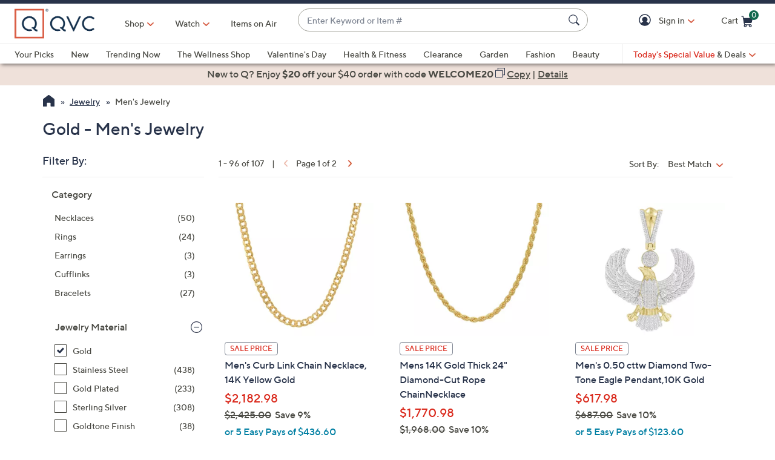

--- FILE ---
content_type: application/javascript
request_url: https://www.qvc.com/gSj5/UkuL/EdiHj/HiiNQ/uiGESDrpbrtfJrS7Yt/ATlU/UkAyR/kMsThUB
body_size: 164328
content:
(function(){if(typeof Array.prototype.entries!=='function'){Object.defineProperty(Array.prototype,'entries',{value:function(){var index=0;const array=this;return {next:function(){if(index<array.length){return {value:[index,array[index++]],done:false};}else{return {done:true};}},[Symbol.iterator]:function(){return this;}};},writable:true,configurable:true});}}());(function(){T6();vnC();MMC();var HI=function Wc(Id,HA){'use strict';var nO=Wc;switch(Id){case Gs:{var Dm=HA[sN];var II=HA[ls];var J2=HA[JR];return Dm[II]=J2;}break;case TG:{var nm=HA[sN];var q4=HA[ls];var X4=HA[JR];hm.push(B4);try{var rx=hm.length;var UA=vA(ls);var z5;return z5=dA(VR,[DA()[Hd(d5)].apply(null,[kD,G2]),DA()[Hd(vm)](EZ,gO),nB()[pH(ID)](q5,wx),nm.call(q4,X4)]),hm.pop(),z5;}catch(jI){hm.splice(FI(rx,Y4),Infinity,B4);var O4;return O4=dA(VR,[DA()[Hd(d5)](kD,G2),FM(typeof rZ()[BD(f2)],CB([],[][[]]))?rZ()[BD(Nd)].apply(null,[nM,A5,Dd]):rZ()[BD(BA)](QF,DO,Dx),nB()[pH(ID)].apply(null,[q5,wx]),jI]),hm.pop(),O4;}hm.pop();}break;case Sl:{return this;}break;case GC:{hm.push(Ix);this[Kn()[XD(AZ)].call(null,z2,Hm,z4,In)]=vA(kO);var tn=this[nB()[pH(KF)].call(null,Gl,gt)][kO][FM(typeof pM()[SZ(EO)],CB('',[][[]]))?pM()[SZ(fH)].apply(null,[wM,GZ]):pM()[SZ(CA)].call(null,OU,d5)];if(FM(rZ()[BD(BA)].call(null,r2,xn,Dx),tn[DA()[Hd(d5)].call(null,kD,BB)]))throw tn[kd(typeof nB()[pH(EO)],CB('',[][[]]))?nB()[pH(ID)](dZ,wx):nB()[pH(zI)].apply(null,[rO,sm])];var LZ;return LZ=this[kd(typeof CH()[En(Xx)],CB('',[][[]]))?CH()[En(JH)].apply(null,[B4,AO]):CH()[En(z4)](IF,Q2)],hm.pop(),LZ;}break;case I7:{var nZ=HA[sN];hm.push(bF);var lM=GV[DA()[Hd(HO)](FD,CC)](nZ);var XH=[];for(var NH in lM)XH[VF()[zZ(VD)].apply(null,[gO,z4,GM,sD])](NH);XH[zn()[xA(I4)].call(null,Xt,A5,fH,ft,vA([]),Pn)]();var s4;return s4=function XZ(){hm.push(dc);for(;XH[kd(typeof VF()[zZ(f2)],CB([],[][[]]))?VF()[zZ(kO)](w7,YA,fm,P2):VF()[zZ(vB)].call(null,BI,Mc,vA(vA(kO)),vA(vA({})))];){var f4=XH[zn()[xA(p4)](ZI,JD,VD,DD,RO,bE)]();if(rF(f4,lM)){var vZ;return XZ[kd(typeof rZ()[BD(qM)],CB('',[][[]]))?rZ()[BD(AZ)](n7,p4,LH):rZ()[BD(Nd)](tZ,Tt,OD)]=f4,XZ[Kn()[XD(AZ)](z2,G6,z4,d5)]=vA(Et[AZ]),hm.pop(),vZ=XZ,vZ;}}XZ[FM(typeof Kn()[XD(w4)],CB([],[][[]]))?Kn()[XD(fH)](tx,ZO,nt,xn):Kn()[XD(AZ)](z2,G6,z4,EZ)]=vA(kO);var rt;return hm.pop(),rt=XZ,rt;},hm.pop(),s4;}break;case SS:{return this;}break;case nE:{var l4=HA[sN];return typeof l4;}break;case I:{var PB=HA[sN];var qD;hm.push(nD);return qD=PB&&b5(nB()[pH(Bc)](tR,VD),typeof GV[FM(typeof Kn()[XD(hD)],'undefined')?Kn()[XD(fH)](WO,lO,wt,ht):Kn()[XD(kO)].apply(null,[Tc,zx,HO,qM])])&&FM(PB[pM()[SZ(kO)].apply(null,[UG,N4])],GV[Kn()[XD(kO)](Tc,zx,HO,d5)])&&kd(PB,GV[Kn()[XD(kO)].call(null,Tc,zx,HO,BA)][CH()[En(Y4)].apply(null,[YZ,lA])])?kd(typeof DA()[Hd(N5)],CB([],[][[]]))?DA()[Hd(kD)].apply(null,[CZ,fp]):DA()[Hd(I4)](NM,Yn):typeof PB,hm.pop(),qD;}break;case HV:{var GI=HA[sN];var KI=HA[ls];var cO=HA[JR];hm.push(xH);GI[KI]=cO[rZ()[BD(AZ)](fG,A5,LH)];hm.pop();}break;case qU:{var S4=HA[sN];hm.push(wA);var R2;return R2=dA(VR,[Kn()[XD(EA)](Cn,MO,fH,Ad),S4]),hm.pop(),R2;}break;}};var NI=function mF(zO,zA){'use strict';var nn=mF;switch(zO){case K6:{var QD=zA[sN];var mt=zA[ls];var D5=zA[JR];hm.push(FA);QD[mt]=D5[rZ()[BD(AZ)].apply(null,[KP,vA(vA(Y4)),LH])];hm.pop();}break;case zU:{var s2=zA[sN];var VZ=zA[ls];var TH=zA[JR];return s2[VZ]=TH;}break;case Sl:{var j5=zA[sN];var t5=zA[ls];var UM=zA[JR];hm.push(jF);try{var Un=hm.length;var J5=vA([]);var MD;return MD=dA(VR,[DA()[Hd(d5)](kD,jO),DA()[Hd(vm)](EZ,pP),nB()[pH(ID)].call(null,pR,wx),j5.call(t5,UM)]),hm.pop(),MD;}catch(x4){hm.splice(FI(Un,Y4),Infinity,jF);var Gc;return Gc=dA(VR,[DA()[Hd(d5)].apply(null,[kD,jO]),rZ()[BD(BA)](WB,vA(vA(kO)),Dx),nB()[pH(ID)].apply(null,[pR,wx]),x4]),hm.pop(),Gc;}hm.pop();}break;case Y7:{return this;}break;case Qf:{var C5=zA[sN];hm.push(rm);var YI;return YI=dA(VR,[Kn()[XD(EA)].apply(null,[Cn,Sc,fH,dH]),C5]),hm.pop(),YI;}break;case Gs:{return this;}break;case V:{return this;}break;case DJ:{var bZ;hm.push(s5);return bZ=VF()[zZ(BA)].call(null,OO,c2,gt,Y4),hm.pop(),bZ;}break;case Rf:{var GO=zA[sN];hm.push(Sn);var vH=GV[DA()[Hd(HO)].call(null,FD,J6)](GO);var ZB=[];for(var AD in vH)ZB[kd(typeof VF()[zZ(pA)],CB('',[][[]]))?VF()[zZ(VD)](nN,z4,I4,j2):VF()[zZ(vB)](Tn,DB,dH,xn)](AD);ZB[zn()[xA(I4)].apply(null,[Xt,Xx,fH,PA,vA(vA({})),PO])]();var rA;return rA=function Qx(){hm.push(ZH);for(;ZB[kd(typeof VF()[zZ(QH)],CB([],[][[]]))?VF()[zZ(kO)](pN,YA,Tt,vA([])):VF()[zZ(vB)](dx,RD,vA({}),zI)];){var K4=ZB[zn()[xA(p4)].apply(null,[ZI,dH,VD,v9,CA,SE])]();if(rF(K4,vH)){var pr;return Qx[rZ()[BD(AZ)](d6,Ad,LH)]=K4,Qx[Kn()[XD(AZ)](z2,PJ,z4,LH)]=vA(Y4),hm.pop(),pr=Qx,pr;}}Qx[Kn()[XD(AZ)].call(null,z2,PJ,z4,f2)]=vA(kO);var kq;return hm.pop(),kq=Qx,kq;},hm.pop(),rA;}break;case XS:{hm.push(JQ);this[Kn()[XD(AZ)](z2,f0,z4,LH)]=vA(kO);var g1=this[kd(typeof nB()[pH(M1)],CB([],[][[]]))?nB()[pH(KF)](VP,gt):nB()[pH(zI)](p9,AW)][kO][pM()[SZ(CA)](JE,d5)];if(FM(rZ()[BD(BA)].call(null,MO,fK,Dx),g1[DA()[Hd(d5)](kD,p1)]))throw g1[nB()[pH(ID)](k6,wx)];var qb;return qb=this[CH()[En(JH)](jg,AO)],hm.pop(),qb;}break;}};var dA=function hW(cK,YX){var pK=hW;var fw=Q1(new Number(dE),O9);var U1=fw;fw.set(cK);while(U1+cK!=WU){switch(U1+cK){case lC:{var Kh=YX[sN];cK+=bp;var PW=kO;for(var zd=kO;Qr(zd,Kh.length);++zd){var FL=zw(Kh,zd);if(Qr(FL,rJ)||O8(FL,xU))PW=CB(PW,Y4);}return PW;}break;case J:{var qX=YX;hm.push(Wj);var LX=qX[kO];cK+=PR;for(var IX=Y4;Qr(IX,qX[FM(typeof VF()[zZ(Nd)],CB([],[][[]]))?VF()[zZ(vB)](Nb,Kz,qM,T9):VF()[zZ(kO)](M8,YA,vA(vA(kO)),In)]);IX+=Nd){LX[qX[IX]]=qX[CB(IX,Y4)];}hm.pop();}break;case HV:{cK-=gG;E0[rZ()[BD(rL)](EV,vA(vA({})),Wh)]=function(WW){hm.push(RL);var Dz=WW&&WW[nB()[pH(rL)](QX,LH)]?function kb(){hm.push(H1);var j0;return j0=WW[zn()[xA(kO)](Tj,R0,fH,AO,P2,Zb)],hm.pop(),j0;}:function XQ(){return WW;};E0[CH()[En(AZ)].call(null,BQ,z4)](Dz,CH()[En(Wh)](C1,HO),Dz);var Bh;return hm.pop(),Bh=Dz,Bh;};}break;case EG:{cK+=LN;E0[nB()[pH(Wh)](P7,v9)]=function(sh,S3){if(Qh(S3,Y4))sh=E0(sh);hm.push(pL);if(Qh(S3,w4)){var f1;return hm.pop(),f1=sh,f1;}if(Qh(S3,Et[Y4])&&FM(typeof sh,pM()[SZ(p4)].call(null,fP,hb))&&sh&&sh[nB()[pH(rL)](BJ,LH)]){var Pw;return hm.pop(),Pw=sh,Pw;}var dX=GV[DA()[Hd(HO)](FD,Mp)][VF()[zZ(Wh)].apply(null,[jY,D8,Mb,vA([])])](null);E0[kd(typeof CH()[En(kO)],CB('',[][[]]))?CH()[En(rL)](S,GM):CH()[En(z4)](Og,Oh)](dX);GV[DA()[Hd(HO)](FD,Mp)][FM(typeof lL()[Rw(Nd)],CB(CH()[En(w4)].apply(null,[mC,N4]),[][[]]))?lL()[Rw(Nd)](FW,dz,Y4,Ih):lL()[Rw(Y4)](H0,m1,kD,Wh)](dX,FM(typeof zn()[xA(kO)],CB([],[][[]]))?zn()[xA(VD)](Pg,zI,Vr,RO,w4,Mb):zn()[xA(kO)].call(null,Tj,DO,fH,v9,p4,m1),hW(VR,[FM(typeof CH()[En(kO)],CB([],[][[]]))?CH()[En(z4)].apply(null,[Uq,Oq]):CH()[En(FD)](P7,lh),vA(vA({})),rZ()[BD(AZ)](HP,S0,LH),sh]));if(Qh(S3,Nd)&&pW(typeof sh,rZ()[BD(FD)].call(null,Ff,vA({}),OX)))for(var B9 in sh)E0[kd(typeof CH()[En(AZ)],CB([],[][[]]))?CH()[En(AZ)](QY,z4):CH()[En(z4)](MX,t9)](dX,B9,function(Ew){return sh[Ew];}.bind(null,B9));var ZW;return hm.pop(),ZW=dX,ZW;};}break;case XS:{var mW={};hm.push(Tb);var Pr=YX;for(var MQ=kO;Qr(MQ,Pr[VF()[zZ(kO)].apply(null,[dC,YA,vA(Y4),vA(vA(Y4))])]);MQ+=Nd)mW[Pr[MQ]]=Pr[CB(MQ,Y4)];var pX;return hm.pop(),pX=mW,pX;}break;case As:{cK-=mV;return LK=GV[DA()[Hd(HO)](FD,B7)][CH()[En(Y4)](WV,lA)][nB()[pH(p4)].apply(null,[Zf,QK])].call(B0,Ub),hm.pop(),LK;}break;case YP:{E0[pM()[SZ(Wh)].call(null,CU,E3)]=function(B0,Ub){return hW.apply(this,[sV,arguments]);};cK+=SR;E0[zn()[xA(Y4)].call(null,Tj,FD,Y4,kO,Hw,BP)]=CH()[En(w4)](vE,N4);var rg;return rg=E0(E0[nB()[pH(I3)].call(null,n6,pA)]=Y4),hm.pop(),rg;}break;case cS:{E0[kd(typeof CH()[En(VD)],CB('',[][[]]))?CH()[En(rL)].call(null,YU,GM):CH()[En(z4)](E3,dL)]=function(Eh){return hW.apply(this,[GY,arguments]);};cK-=cE;}break;case vJ:{cK-=mE;var Nr;return hm.pop(),Nr=ng,Nr;}break;case Kf:{cK+=GU;var E0=function(KK){hm.push(F1);if(K9[KK]){var Xz;return Xz=K9[KK][pM()[SZ(rL)](fS,Eq)],hm.pop(),Xz;}var sL=K9[KK]=hW(VR,[nB()[pH(VD)](vG,Ij),KK,nB()[pH(HO)](fJ,Qg),vA([]),kd(typeof pM()[SZ(kO)],CB('',[][[]]))?pM()[SZ(rL)].call(null,fS,Eq):pM()[SZ(fH)].apply(null,[hr,r2]),{}]);l0[KK].call(sL[pM()[SZ(rL)].call(null,fS,Eq)],sL,sL[pM()[SZ(rL)](fS,Eq)],E0);sL[kd(typeof nB()[pH(vB)],'undefined')?nB()[pH(HO)](fJ,Qg):nB()[pH(zI)].call(null,Eb,wh)]=vA(vA([]));var Lg;return Lg=sL[pM()[SZ(rL)](fS,Eq)],hm.pop(),Lg;};}break;case R7:{var jr=YX[sN];var gX=kO;for(var hj=kO;Qr(hj,jr.length);++hj){var rj=zw(jr,hj);if(Qr(rj,rJ)||O8(rj,xU))gX=CB(gX,Y4);}return gX;}break;case SN:{hm.push(Zg);var K9={};E0[lL()[Rw(kO)].call(null,pj,M6,Mb,Y4)]=l0;E0[kd(typeof nB()[pH(rL)],CB([],[][[]]))?nB()[pH(w4)].call(null,xG,PX):nB()[pH(zI)](Oq,SQ)]=K9;cK-=jN;}break;case OR:{var Eh=YX[sN];cK+=Wl;hm.push(Uz);if(kd(typeof GV[Kn()[XD(kO)].apply(null,[Tc,hP,HO,zI])],nB()[pH(EA)](hE,Y4))&&GV[Kn()[XD(kO)](Tc,hP,HO,A5)][FM(typeof nB()[pH(Wh)],CB('',[][[]]))?nB()[pH(zI)].apply(null,[bK,T1]):nB()[pH(AZ)].apply(null,[Dp,qw])]){GV[DA()[Hd(HO)](FD,kP)][lL()[Rw(Y4)].apply(null,[H0,HS,S0,Wh])](Eh,GV[Kn()[XD(kO)].call(null,Tc,hP,HO,Td)][nB()[pH(AZ)](Dp,qw)],hW(VR,[rZ()[BD(AZ)](fU,lA,LH),FM(typeof nB()[pH(z4)],CB([],[][[]]))?nB()[pH(zI)].call(null,Qw,f8):nB()[pH(FD)](PC,Tt)]));}GV[DA()[Hd(HO)](FD,kP)][FM(typeof lL()[Rw(Y4)],CB([],[][[]]))?lL()[Rw(Nd)](Xd,bw,zI,x3):lL()[Rw(Y4)].apply(null,[H0,HS,I3,Wh])](Eh,nB()[pH(rL)](VU,LH),hW(VR,[rZ()[BD(AZ)].apply(null,[fU,EZ,LH]),vA(vA(ls))]));hm.pop();}break;case Ws:{cK-=lG;GV[VF()[zZ(FD)].apply(null,[ww,b3,p4,xL])][gd()[j1(kO)](S0,Lb,z4,nw,hD,Y4)]=function(I1){hm.push(Or);var zX=CH()[En(w4)].call(null,LU,N4);var Lj=FM(typeof gd()[j1(Y4)],CB(CH()[En(w4)].call(null,LU,N4),[][[]]))?gd()[j1(z4)](Hg,VD,gL,KX,fm,Oj):gd()[j1(Y4)].call(null,Bc,Nd,xL,Tq,hL,RO);var Sb=GV[CH()[En(EA)](Fz,VD)](I1);for(var Xw,Er,gz=kO,Br=Lj;Sb[VF()[zZ(w4)].apply(null,[XC,RO,qw,vA([])])](vb(gz,kO))||(Br=kd(typeof CH()[En(AZ)],CB('',[][[]]))?CH()[En(Bc)](jb,b0):CH()[En(z4)](Mj,Q0),Uw(gz,Y4));zX+=Br[VF()[zZ(w4)](XC,RO,vA(vA([])),vA(vA(Y4)))](Qh(RO,Cb(Xw,FI(w4,C0(Uw(gz,Y4),Et[Nd])))))){Er=Sb[kd(typeof zn()[xA(Y4)],CB([],[][[]]))?zn()[xA(vB)].apply(null,[v3,ht,AZ,lh,wx,Kr]):zn()[xA(VD)](r1,D8,YQ,Lq,fH,gr)](gz+=sb(VD,z4));if(O8(Er,vq)){throw new db(nB()[pH(d5)](Pb,c8));}Xw=vb(Sh(Xw,UV[kd(typeof pM()[SZ(kO)],CB('',[][[]]))?pM()[SZ(I3)](BR,FD):pM()[SZ(fH)](SX,bW)]()),Er);}var Ej;return hm.pop(),Ej=zX,Ej;};}break;case Cp:{db[CH()[En(Y4)](Y3,lA)]=new (GV[CH()[En(p4)](PQ,Xx)])();cK+=O7;db[CH()[En(Y4)](Y3,lA)][VF()[zZ(p4)].call(null,xS,N5,vA(vA(kO)),Xx)]=CH()[En(I3)].apply(null,[O6,OQ]);}break;case Vs:{for(var vg=Y4;Qr(vg,YX[VF()[zZ(kO)].apply(null,[Zp,YA,Tt,Xr])]);vg++){var k1=YX[vg];if(kd(k1,null)&&kd(k1,undefined)){for(var rh in k1){if(GV[DA()[Hd(HO)].apply(null,[FD,UN])][kd(typeof CH()[En(zI)],CB('',[][[]]))?CH()[En(Y4)](qA,lA):CH()[En(z4)](Dw,FK)][nB()[pH(p4)].call(null,AU,QK)].call(k1,rh)){ng[rh]=k1[rh];}}}}cK-=Lf;}break;case rN:{cK-=Xf;hm.pop();}break;case GN:{E0[CH()[En(AZ)](FZ,z4)]=function(tr,mh,IQ){hm.push(br);if(vA(E0[pM()[SZ(Wh)](Ed,E3)](tr,mh))){GV[FM(typeof DA()[Hd(I4)],'undefined')?DA()[Hd(I4)](r3,cL):DA()[Hd(HO)](FD,ZA)][lL()[Rw(Y4)].apply(null,[H0,Gg,Td,Wh])](tr,mh,hW(VR,[FM(typeof CH()[En(zI)],'undefined')?CH()[En(z4)](ft,FX):CH()[En(FD)](MN,lh),vA(vA([])),rZ()[BD(EA)](CM,vA(Y4),w4),IQ]));}hm.pop();};cK+=OG;}break;case Js:{var B0=YX[sN];var Ub=YX[ls];hm.push(qh);var LK;cK+=GE;}break;case fE:{cK-=Sf;var l0=YX[sN];}break;case Pf:{var Ow=YX[sN];var Ig=YX[ls];hm.push(zx);if(FM(Ow,null)||FM(Ow,undefined)){throw new (GV[DA()[Hd(w4)].apply(null,[wx,Mt])])(rZ()[BD(Wh)](F4,CA,Nd));}var ng=GV[DA()[Hd(HO)](FD,UN)](Ow);cK+=zJ;}break;case sU:{var n3=YX[sN];cK-=Pf;hm.push(xg);this[kd(typeof nB()[pH(Bc)],CB('',[][[]]))?nB()[pH(EZ)].call(null,m2,j2):nB()[pH(zI)](H3,k9)]=n3;hm.pop();}break;case wN:{var db=function(n3){return hW.apply(this,[WP,arguments]);};hm.push(n1);cK-=Xp;if(FM(typeof GV[FM(typeof gd()[j1(kO)],CB([],[][[]]))?gd()[j1(z4)](LH,vA(vA([])),sX,EX,PA,Bc):gd()[j1(kO)](Xr,vB,z4,nw,ID,Y4)],nB()[pH(Bc)].apply(null,[Ux,VD]))){var rd;return hm.pop(),rd=vA([]),rd;}}break;}}};var z3=function(){return ["3^\n08.6","v$ Q","9","\x00AB\fp|","Z]h54N2","SYab\noJ\n,m}*vlWc+2\t8m}/vfaI2 mf^`K>cI02\':ud7mfl212,m58MtxpJ\n/e~/vhCoY\"\b|q//vkhx\t>A\':m[)va]9x\r_]5\x3ftopk9;\n~M\\[[a;P9\r2\t~m]\x07/voak>\n\fzy:vfCk;%Jdd},$p{HH9\x00\n\f}},m}b+cJ+dv\fZMc\x00g:2nM /vacH2\nk^/#vJWk-k\x40rO},je+:+2\bzi9/a>2\n\f~j8:viW]9xx}.\x3fvoMih4)\bzI7]eAa;A991,Z\n/voa~K2\n\fO#vmqGM1<ge__MK&p\x3f\n1/e}Uroa\v\'B22\bzd/Xda;|.f},-Tp(D2\n\v^^,/\\oa|!k&\t>a},\x3fvoab99Tq,\n\x40oa\nKe2(mQ*rYak21=#m~/tt\x3fk9\x3f2\n$~k(vb+io2m_,/`K`\x3f1HK,/twxoM2 _y/lW~-\x3f\'\n\vCt,/}bC$k7;\nAn&+\x40o\'k;A<mx&voj-R5<,,m} dkW;k9&9a~,/vEan>\n\r[}\v7c`JF/ MjVX(A+Vq58JdO-E&}},fe+A99\tK,$vog\tcx=$~!K(/vyW;\nG9\nom_oa\n*H\x3f0e}Uroak:2;-An\n\x40Ma`\f$8\fmm/unl\tr2l%o}*vdaK\n*RUroak97!-m}/vtt8`\b>-5mm,,\x00*k9 xx}.\x3fvoK(*H9\nfu<AzlaA99 Dq,$vocZ\v0mW7Yey)2&+_y/oa#k;\r2\n$t/vhCoY\"\b|q//vkK`\t\vnm,vojB5\nd},$]`X`90Ot,/m]z\veD\bm,/Zc{k92\n\vAJ\t]voaz72\n]r\x3fvoMck\x00\n\f}},y}b+o%1.mu,V\x40oa4xK2\n\vFm/vze7k22\bm}\x00\nDlWH\x3f\n|~S,\trEa\x406$\byJ\x3f/voa\'lK2\n\vJlvoj-S)2&}\n,Doc\rk \t8my&aTAk\x40+2\nHn^/vod6\x07]9>2$m}\'yVX`{92\nz\r.\x3fvoMc)\x40\nm^]Toa<xA&mv)4_ca7I9<iK,XuYax5<,,m}\x00\'kWfh0$h,*XfaA->\n\x00K_,/\\W\'kN\n\fNk4:vjOk21)#ms\n\rvoKe*oE\t8m\b)nza\x3fb99Tq,!PMa;R\n\x07m},voj\nB51<hf*La;k94)}b\r9a[D3k<\v=2{z]4bxS\x07>\fml ,voe7k2\tm^,8Dj+H9\f1|dW,/qle+A9!tn,\x40oc\tA;4<f},+cyfl1k2yZ_\'vWk+\r2\n\"e(u]a5k90)\n[~/`Yk>Z2\n\nxk+^VoCD24&Z^<\'vWk5\x00\n\f}}/+FD7b9%&-k\rPgad\'o9s$m}\'blm2k/2\bm~(__Jg;k9\t(f\f,\tsTa\rh98kK.\fvoKx6+ nK,*TioM<&2o\v\x3fvou\x00H9\x00\b\"[}\'/vgCSn%-Bh/fock:\r!N}+}oa\t\x409\noe\x07\rcoh\x3fk9\tCm~<6ToaC75\"\n\x40v,\x40oub|H$3#Nk;Sfn5|*4){zD^:;toq\bk92\tXO)&foaL/5\"\nG+\x40lk>90mQ$]SYapHj9\noi\x00oai|> fj;+aHt7io*\r:\t\rby,/vof>=]5>4r.f},-Uyy\bb2\nv,/ttf;k9$:,/vh\x3fA99-m_,,dH\x3fb|.\t \fmm9<voaK/42m}\x004ZkW;k91}[}\'/viuoS\vF%w[y,/da=sJ>2\n$m}7:Sfj,2G&2nv,/tO#k;\r2\t#b\f[[zsh9;=xUm,/\\Z\'k2O/}oao(&2nv,/tte.&`90\nCh,-foa1a2 mv*\fgcbo2{vT /Uoy7k2h),,m~\x00[LM8`K91dm},/viH:3b96<m}.\vpLVk;94mr\x3f]voam1<o]\x007cog+`90*\"vtY/voa8oA&mv/<Oca7I9<iK,XuYa\x07}\b2 d},$B{be\x3f2\n$G(vb+i&om,/YFMk;=\fmo</vEf]972\nhi\x3fvoKh4)\bzI7]eAa;A99:DK./fMa=d+\vN\x3ffvqz52\nG},$Lb`90HO,)\x40eBA9<tv4bBU8\x00g:2$m}\'\\Uhu7k2\f\bm}4DZD;k9))\ra}\'/vmB\v\tA99y-ay/vdbb]9>2;<m</tfb43D60 z+voM+]+\r2\n!vO8XEa_->\nm}.4qoK`$$m}\'\\Ua7k2!y8m^,Doc\ri0(!bP>9+k918IW/vdj8g92\n\f}\r$&voz/\n}M2\f(o}>\x3fvoK7b`90)#mW,/}tBK2 mn#7o|O\'k<$5m[)vai)2&7zy/\\oa\r2\n\"Tj/u]c1\'k22,kz\rxj>>~\"\n\fN},vor\tr*31<he:$MoG*k)1\n(iW,/}jz)hA99Dq,_ta=Zk\"|m},)]ICi)2\'\ny/\\oa\"{\r2\t!HLeXD+3k:9\x3f{O./fMacdH+zt -vK/i)1\'_\x00Btk9\nf~#\\\x40ojm-o!2.{\tV\x40ka52O~ /Uoak2=#mv,/tzhk9\x00R\t)Pmak90y\x07},/voj6IN\n\fM4:vmqA61<k^*8Bt\x3fk\nfd#\x40oji,2mf\x07phY\r\b{;#\rm}+viW2k972\n\'[e5$Mtu0%N(1\ne_\'/vmAn\t~9\"\nGr>$voc=bs; mP(]\x00WqF=o6<\vyv,/txZ>$k\x3f2\nEQ\'/vmqn\tA99\x07/vdZ\x3fg9m;(m}}oa4))\fv~/}LMbK/8/\bEroane\"\fv[_,/\\v\'k02\r#f},-Ta\bd)1%m},rJai/eC\nm~[Tojio7\r]q,,voa\x07o02|yD /DIa",";*ZP","13","]>9&ZY1DMR5 ^\':%,","Y(","OC","2\x40\x3f\x07","","EKQ)5Y\f\v *`S","$\x3f","$!^Y\f\nN]T=$O4%(I","HY\x07TKM3$C2","KX93_\f5,","B.5K",">E9=*\"I","2\x3fX=","KY8XGC9#","+C]9EAT(<O.=",".-HNR\\","Y[M>5X;3%;","i##v}ku.=\x00~c:+uil",",","\naD2#h_u$Y>9fv","$S\b9","q+5H.=*^c\x00\x40\\A, O","X1=*eH\b","\x3f.\x3fX","^TE","\x07xq!\'q\\A15o9.!X","T/q","yn!","\x3f#","*r_S/Y>9fv","S(\"C\b\f$7UzZkR.\x3fX\v","x(7}dj","g$2<Sequ>w6K-7LO[|7","\vZGL%","\x3f$$EY(\x00VLL94","N\x3f","\x3fIN\x00\x07D]I3>","","~)#\nZY","TC\x40A15","\x40KB;<","T.)f\x3f","0)*\x40O","^|cgYP\n`O\t)",".;sH\bRCE(\"S","}E.&C9$$=GY-X\x40T=9D.","6/(I=*qv55].","OX1VJO\r E/-.\n\bTtl13L 2\"NS","ZCE>^","\b3%;INW\rXOR/5","%Y\f3=^S/QZE._\x3f\x07\" B\f[","\x3fCK","rV","_Y\'YZE.&K","/+^Y","M9$B8","R9!_/\x07*HU\f%RWs%#^12(,IO","b","f)>I\f5%","k(=*tsRMT","G2\x07#\x00J~CF","N3>O","_\v9+","W\b[",",,*t","\n","*<Xr\fR","L\f_","g8^_W","\x07+EO","[B","$5oS\x00RMT5\x3fD","TW","ERBJE/","dGL*5X5#;\flPi2","d\tx","YO+","T","2O\f=","W.5","F/\x07","iO37F|6*=XTM>[[Gq9D","\v\x07[K","I*:XS\v\x07[B","9GKe.\"E\n","81S7:1\"=XT","\t\"\x3foS\t\v",".;iP\bR\x40T/S,=.AY","YME01H9","+=",")EP\b>VZH","08*","\tRL","A, |.\x00\" B","$:_Y","*,XU\vrBE15D\f","\nRBT=E9","\f\rTKL9\"K\f5%","I2 _\f\b\n;*","qBgb\x40_","/5D\f","K\x00SAW3E\b969=CN","OS\b^\\M=K02/+^Y","\x00U^","N0\x07*","<E","y3%~\r>k\x40I\nC^\x40","","\x07DGB05","D]T/","\n\x3f;","G*","^\x40]E.","TG]s","=(*_O\f^BI()\x07*%;_","BS","\\P\f\x40\\I;8^\'\"!HU\thq","D[S,5D9&IP\t","85I8eGAN9>^","","/\'\"\"ISoC(9\\","R9#_(=*\"I","w`NL\tP","YOL","#S>\'",":BW\x40\x40","\x40KBx2.=IN","A, F%,","G&\"<E^^ZY\x3f8K;","/8<ES=CAR=7O","#B:\x07\x00*U","u\'8\"9IN2YYR= Z8","\\E-%C\n9","W92A(4.;k]\x00\vGOD/"];};var L3=function(){return ["\x6c\x65\x6e\x67\x74\x68","\x41\x72\x72\x61\x79","\x63\x6f\x6e\x73\x74\x72\x75\x63\x74\x6f\x72","\x6e\x75\x6d\x62\x65\x72"];};var Z8=function(q1){try{if(q1!=null&&!GV["isNaN"](q1)){var KW=GV["parseFloat"](q1);if(!GV["isNaN"](KW)){return KW["toFixed"](2);}}}catch(K0){}return -1;};var tK=function(gW,R8){return gW<=R8;};var FI=function(W9,rQ){return W9-rQ;};var xK=function(){var Dh;if(typeof GV["window"]["XMLHttpRequest"]!=='undefined'){Dh=new (GV["window"]["XMLHttpRequest"])();}else if(typeof GV["window"]["XDomainRequest"]!=='undefined'){Dh=new (GV["window"]["XDomainRequest"])();Dh["onload"]=function(){this["readyState"]=4;if(this["onreadystatechange"] instanceof GV["Function"])this["onreadystatechange"]();};}else{Dh=new (GV["window"]["ActiveXObject"])('Microsoft.XMLHTTP');}if(typeof Dh["withCredentials"]!=='undefined'){Dh["withCredentials"]=true;}return Dh;};var mL=function(Rh,DQ){var qQ=GV["Math"]["round"](GV["Math"]["random"]()*(DQ-Rh)+Rh);return qQ;};var Lh=function Yr(mq,V1){var CQ=Yr;while(mq!=dV){switch(mq){case R7:{for(var Tg=kO;Qr(Tg,Fb[VF()[zZ(kO)](p1,YA,qM,RO)]);Tg=CB(Tg,Y4)){var vX=Fb[VF()[zZ(w4)].call(null,qj,RO,Y4,v9)](Tg);var cb=zW[vX];Vz+=cb;}mq+=xl;var Sr;return hm.pop(),Sr=Vz,Sr;}break;case NV:{mq=T7;while(Qr(JW,A8.length)){var Fg=zw(A8,JW);var wX=zw(Z1.dS,Nq++);U3+=Yr(BS,[vb(Qh(F9(Fg),wX),Qh(F9(wX),Fg))]);JW++;}}break;case z6:{var A8=JX[kW];var JW=kO;mq-=nY;}break;case RU:{mq=dV;return xq;}break;case Jl:{while(O8(nQ,kO)){if(kd(j9[DL[Nd]],GV[DL[Y4]])&&XW(j9,z0[DL[kO]])){if(b5(z0,Z3)){VX+=Yr(BS,[DW]);}return VX;}if(FM(j9[DL[Nd]],GV[DL[Y4]])){var Ar=gj[z0[j9[kO]][kO]];var Jg=Yr(gV,[j9[Y4],CB(DW,hm[FI(hm.length,Y4)]),Ar,nQ]);VX+=Jg;j9=j9[kO];nQ-=dA(bl,[Jg]);}else if(FM(z0[j9][DL[Nd]],GV[DL[Y4]])){var Ar=gj[z0[j9][kO]];var Jg=Yr(gV,[kO,CB(DW,hm[FI(hm.length,Y4)]),Ar,nQ]);VX+=Jg;nQ-=dA(bl,[Jg]);}else{VX+=Yr(BS,[DW]);DW+=z0[j9];--nQ;};++j9;}mq=K6;}break;case QJ:{W3=FI(Tz,hm[FI(hm.length,Y4)]);mq-=VG;}break;case T7:{return U3;}break;case K6:{mq=dV;return VX;}break;case wJ:{while(O8(Xq,kO)){if(kd(G8[Zj[Nd]],GV[Zj[Y4]])&&XW(G8,gQ[Zj[kO]])){if(b5(gQ,fz)){xq+=Yr(BS,[W3]);}return xq;}if(FM(G8[Zj[Nd]],GV[Zj[Y4]])){var Ab=UK[gQ[G8[kO]][kO]];var Lr=Yr(mJ,[p4,hD,Xq,CB(W3,hm[FI(hm.length,Y4)]),Ab,G8[Y4]]);xq+=Lr;G8=G8[kO];Xq-=dA(qU,[Lr]);}else if(FM(gQ[G8][Zj[Nd]],GV[Zj[Y4]])){var Ab=UK[gQ[G8][kO]];var Lr=Yr(mJ,[VD,ht,Xq,CB(W3,hm[FI(hm.length,Y4)]),Ab,kO]);xq+=Lr;Xq-=dA(qU,[Lr]);}else{xq+=Yr(BS,[W3]);W3+=gQ[G8];--Xq;};++G8;}mq=RU;}break;case mJ:{var th=V1[sN];var kj=V1[ls];var Xq=V1[JR];var Tz=V1[VR];mq=QJ;var gQ=V1[ZU];var G8=V1[vC];if(FM(typeof gQ,Zj[VD])){gQ=fz;}var xq=CB([],[]);}break;case ZU:{var Fr=V1[sN];var kW=V1[ls];mq+=x7;var U3=CB([],[]);var Nq=Uw(FI(Fr,hm[FI(hm.length,Y4)]),d5);}break;case nE:{mq=dV;var Yb=V1[sN];Z1=function(tX,gg){return Yr.apply(this,[ZU,arguments]);};return kw(Yb);}break;case L7:{for(var bq=kO;Qr(bq,GL[G1[kO]]);++bq){Kn()[GL[bq]]=vA(FI(bq,fH))?function(){zj=[];Yr.call(this,hR,[GL]);return '';}:function(){var jd=GL[bq];var k0=Kn()[jd];return function(XX,nb,KL,xr){if(FM(arguments.length,kO)){return k0;}var Aj=sK(qP,[XX,nb,KL,CA]);Kn()[jd]=function(){return Aj;};return Aj;};}();}mq=dV;}break;case gY:{mq+=I7;DW=FI(XK,hm[FI(hm.length,Y4)]);}break;case BS:{var A0=V1[sN];mq=dV;if(tK(A0,Jp)){return GV[P9[Nd]][P9[Y4]](A0);}else{A0-=np;return GV[P9[Nd]][P9[Y4]][P9[kO]](null,[CB(Cb(A0,AZ),rJ),CB(Uw(A0,FE),cV)]);}}break;case gV:{var j9=V1[sN];var XK=V1[ls];var z0=V1[JR];var nQ=V1[VR];if(FM(typeof z0,DL[VD])){z0=Z3;}var VX=CB([],[]);mq=gY;}break;case EC:{var Fb=V1[sN];var zW=V1[ls];hm.push(qM);mq+=kl;var Vz=CH()[En(w4)](dC,N4);}break;case zp:{hm.push(zr);var cz={'\x46':VF()[zZ(HO)](Kp,tZ,ht,GM),'\x4a':kd(typeof pM()[SZ(VD)],CB([],[][[]]))?pM()[SZ(VD)](ZV,E3):pM()[SZ(fH)](OO,EO),'\x4d':rZ()[BD(Y4)].apply(null,[rE,Hw,DO]),'\x52':kd(typeof pM()[SZ(kO)],CB('',[][[]]))?pM()[SZ(HO)].call(null,NL,m3):pM()[SZ(fH)](Eg,rW),'\x55':FM(typeof rZ()[BD(fH)],CB([],[][[]]))?rZ()[BD(Nd)](wg,PA,tj):rZ()[BD(VD)].call(null,Iw,dH,Qg),'\x59':pM()[SZ(w4)].apply(null,[w3,CA]),'\x5f':CH()[En(HO)](mX,Bc),'\x64':pM()[SZ(EA)].call(null,Ob,YK),'\x71':DA()[Hd(Y4)].call(null,Eg,GG),'\x73':rZ()[BD(HO)].apply(null,[BQ,AO,Xr]),'\x78':nB()[pH(Y4)](X9,bd)};var LW;return LW=function(m9){return Yr(EC,[m9,cz]);},hm.pop(),LW;}break;case hR:{var GL=V1[sN];mq=L7;}break;}}};var b5=function(f9,hq){return f9==hq;};var FM=function(Zq,qr){return Zq===qr;};var zq=function(){return GV["window"]["navigator"]["userAgent"]["replace"](/\\|"/g,'');};var m8=function ZL(Dg,lw){'use strict';var cq=ZL;switch(Dg){case mJ:{var SW=lw[sN];var vh;hm.push(ZQ);return vh=SW&&b5(nB()[pH(Bc)](G0,VD),typeof GV[Kn()[XD(kO)](Tc,B8,HO,EA)])&&FM(SW[pM()[SZ(kO)](JE,N4)],GV[kd(typeof Kn()[XD(w4)],CB(CH()[En(w4)].apply(null,[IR,N4]),[][[]]))?Kn()[XD(kO)].apply(null,[Tc,B8,HO,PX]):Kn()[XD(fH)](NW,C3,Oj,pA)])&&kd(SW,GV[Kn()[XD(kO)](Tc,B8,HO,Td)][CH()[En(Y4)].call(null,cr,lA)])?FM(typeof DA()[Hd(JH)],CB('',[][[]]))?DA()[Hd(I4)](Kr,F0):DA()[Hd(kD)](CZ,Mx):typeof SW,hm.pop(),vh;}break;case I:{var N1=lw[sN];return typeof N1;}break;case sV:{var V8=lw[sN];var Uj=lw[ls];var Vh=lw[JR];hm.push(Qz);V8[Uj]=Vh[rZ()[BD(AZ)](hO,v9,LH)];hm.pop();}break;case Qf:{var xW=lw[sN];var Wd=lw[ls];var r0=lw[JR];return xW[Wd]=r0;}break;case dR:{var zh=lw[sN];var Zh=lw[ls];var Uh=lw[JR];hm.push(Mc);try{var mQ=hm.length;var wb=vA(vA(sN));var Qj;return Qj=dA(VR,[DA()[Hd(d5)](kD,nL),FM(typeof DA()[Hd(YA)],CB('',[][[]]))?DA()[Hd(I4)](hD,Bj):DA()[Hd(vm)](EZ,E1),nB()[pH(ID)].call(null,Y3,wx),zh.call(Zh,Uh)]),hm.pop(),Qj;}catch(kz){hm.splice(FI(mQ,Y4),Infinity,Mc);var Yq;return Yq=dA(VR,[DA()[Hd(d5)].apply(null,[kD,nL]),FM(typeof rZ()[BD(xL)],'undefined')?rZ()[BD(Nd)].call(null,Yz,vA(vA(Y4)),t8):rZ()[BD(BA)](g0,KF,Dx),kd(typeof nB()[pH(N4)],CB('',[][[]]))?nB()[pH(ID)](Y3,wx):nB()[pH(zI)].apply(null,[CL,mw]),kz]),hm.pop(),Yq;}hm.pop();}break;case lP:{return this;}break;case LP:{var Bb=lw[sN];hm.push(cw);var fL;return fL=dA(VR,[Kn()[XD(EA)].apply(null,[Cn,Yw,fH,fm]),Bb]),hm.pop(),fL;}break;case K6:{return this;}break;case xE:{return this;}break;case gG:{var N3;hm.push(Sw);return N3=VF()[zZ(BA)].call(null,Zb,c2,HO,Y4),hm.pop(),N3;}break;}};var kd=function(OK,Xh){return OK!==Xh;};var mg=function(){if(GV["Date"]["now"]&&typeof GV["Date"]["now"]()==='number'){return GV["Math"]["round"](GV["Date"]["now"]()/1000);}else{return GV["Math"]["round"](+new (GV["Date"])()/1000);}};var jX=function(){BW=["A;Z!L\x07^a\r[L","a%","\bB3\rO\x07QE\x00SENo0fU>","=CKFZA",".QU","L\fI\x40","^ZV]1SH","lQSG]","A\x3fX","WQ\t","IVZH","X,WC35\x07","WUM6\tA{].E\x40_tAO\b~bC{AlQXXV_~p","8J","X-Pg\n)2P*CJf`",">","l-\\Ic\x00ZBRP0","AD","","WG8JIT;PTD:IcsF\x40UJ*","S-A","G\t,","VW:iC\t(B;","BR\vJCZ+W",")3F5[SBt_\r\\M","I=B","r[\\N{4\x400ID\fBb_HLKH:K;^","^Z\tAQ(P:PN","DB","(U+","I=","4U2I\x40","\vVM^\x3f","D-UF","WGP\t","rQ\boCs\n",".AT4H\x3fB\x40","WS]",";B","\x40]A","I\x3fBPW","sSC0QsMQ[_\x00","7JU)\x07w;\\D\x07_V[qA*","\x3fJW\tP=Aq)\x40,~B\tFA\r[LW",":\x402\x40A","HFW]jIT;JR","U","3\x07\x40EL\x40(V,OC\b","M\"","Hz\f","E7WIQ\b","AH4\x40","GD\r])ETK=YW\fQJ","Q_\tNW+P3AI/","JAH)Q1^7PFZA","2IB\n","X)AU6P3","","KHm6VI/\x40\bM","U[","A1OH\fF","0I","=WMM","F\b\x40r","\vTG","~#Anf{","EP","U-","9IbWC\rKV","(","X","8\x40\x3fX","\t3","[","z\x3fJH/SF\x3f\x40BQ_\r\\V_X-GZ=K=XJ","K+","IS_\x3f[J\rX9A",";RC/","B7ZK","=MF&\r\\G!JQ\rP=W","E)H;","z\x3fJWFSKAP7D*I","J*ETD=GK\x07","4\x07D2f\"mB`U\x40","Y-AH\t4z:MD]","G\n","BS0\x07\x40^","V0","\x07J\rP;JR/J0QUFA\rFQV","W1HF","hI"," f.VI4,z","]]JF\v","WC/","4U1_A","-YFA","x,VG","cvl|`1VnB(/e","X3A","L0\n]GMM1GG\t/","G2P\'BW[","\n(","\\LIZ5","Q9L*dA\x07\\","K;CO\t/W^Q]_$NKU;V",")VC","","^;Pd/\x07\x40,U",".^H","[Q","+M7P\fdV\\LW","/\x00A","%`86sa)n","9AR*:D3I\x40",".",":IDFe\rCP","$\'J","bR{","\\hW7TS:\x07L1B\'LAvNG\\:","J6ET\x3f2W,M\bgTV","NI\n\\AH/","C","I\tP\\\r]A","\bB\\","V.|","I0","3pR[:VO\f>z-OLmU","g4\x40~mW\x00SG","\b","6AT","JW]xL]1S",")EA",";B\x408\x07L(I%\\\x07","I1F*\f6\x40\x07\x40R\x40W\"","pz\b\\<\x40T-W_W\tFl\nZKM7KH","\vJQ7\\\x3f\x40J(\x00g,CVvRN","\x40C\f2\x401^\x40SG\x40K","SO/","s2\x07\\~|D\x07\x40"];};var vA=function(BX){return !BX;};var J9=function(){return Tw.apply(this,[fC,arguments]);};var F8=function(O0,fj){return O0 instanceof fj;};var wq=function(Mg){if(Mg===undefined||Mg==null){return 0;}var fq=Mg["toLowerCase"]()["replace"](/[^a-z]+/gi,'');return fq["length"];};var jK=function(){return sK.apply(this,[dR,arguments]);};var O1=function(){JX=["F/\bNN","O> ","YO2\f<.\v<","1*",">RJG)\tBX7","YU","kR#\"x\r8\x40AZ","$=9\x009B","6;9kGW",".\r10()","m(\"","%\bC","3\v6*)","F+l[","2","\b.\t=-\fR\\[:XN\x00","DXQ$A","q\fNLi","IID","B+^_!","E]9","DW\"\x07DT.","43","]71DR3$\x3f(:\x009B[","6\'Cw\v","1+*\x00!dGP/","gM",">SIW!","t>fE8V 7:C8\vlq","EU2V\\S6\n\nvNG1q","|","IW\x07\\X,3","C_11DR1(.7=!","HH7Uo$\v5919,K|]\'DO&","\t<=>,CGe:JI<\x07\v1&5=\x07!xiF8R","\x077;HCQ","","2OJ","r","=\\","79\r(\x07|U&\vj>\x07YSa.%7~3(ILQ8Y","8I\\]\'{V3\vBT&","2.F\\]%","\r^N5\n\"7,",")/`d}$D"," =\r\",*BYA/\b_","}JxK\";aV9&\x07Acd>)};6wx\x07<G3Zo$Ceqw","3\x40Q$(89=*=","d8FS!","$\\","!\nQO$139\'#8ANQ8","/=\'\x3fB[G","lQ<H_YR/=$,","OZ[\'\vj4BfT$3","7BR3X9*\x3f9NFSjI\\\'QI(a=\'c","SI3","O5\f","KQ#","-9:#C","\'TwF","&~\\,","G|\x009F;Ya\ffC\'>\\{3#zN*=\x00%\x3f= \fLnp\fj\f#s^5$\x00-/\v\fe[r\'\fjX<qz60\x00(+&:fJv\bj}%1\x00q2<B6+:;>foCjx!6%G|#:22+)3/fjG\t,\\{034C|2#+- \nPiV\vJX{.R|\v2<#\x07Tis=/I{!]J\x00:\"%Eiv9>M vN\x00\x3f\x07\b\tp_u(:I5v_\x00:X/u[u\r\faX0qz69\x000+&:dJu\b\bo}%3\x00qU2976=:#>dC\vjt!3%Gk#922/) /fG\v<\\q03 C18<- \nP~V\v9X`#R|5\v1\v< Tls=:I{c#wJ1\t\fEiv9:lM#rN\x07\x07\x00\b\f\f`_w(:iI\x40q_\x00*\x00-/\fe[v\'\fjXKqz61\x00(+&:fJu\bj}%0\x00q2=\'6+\f>foCjx!15G|#::2+))/fjG<\\{034C| #+-  PiV\vX{7R|\v3,< |Tis=<I{$]J\x002\fEiv9>M#vN\x00\x3f\x07\b`_u(:_I5b_\x00:\x07/#C[u\r\f|X0sj69 +&:lJu\b\boW%3\x00qU2976::#>eoC\vil!3%Gh#922+) /ffG\v<\\n03 C~s1#+<- \nPzV\v9X#R|\v1< Tls=:I{#wJ1\t\fezP9:jo8#q~-=+`n(:hIQij7!\x00+- uIl}1|`\x3f#Tz,$+*5dkX)Gn3#wg291, Dmy:cY3#~kx\t+,OeuH{WGx69F7n|u\t*j{\x3f\n$R|\x001\x00 /.fj&q}F6d9 \f($&fi~\x075Cwq|\x00\br \"pJa{5z}c:q|\x003\x00#+3+\ffk`!g\n3#q|\n3:\x00+4\x00Liu\x006e]0(q|,\x00>4\fmiu\t-}s3%G|1;3\v5\fdyu\vM#w_.Y\n1 *bCu\v1hh\x07q|\x0091q\fk.fi_!nM#qw3+5+\vfOq!:jp%0}|%1\x00+!$R\x07fiw,rQ3(tj12\v+7nCu\v1hh; uJ-6+=Tiw:jQ(6~x\x0091\x00.g0&fi~\t)N\nq|\x00\vD*+7S|a\by\t3#tL()1\x00\ffCu\v-iY<8\nUl\"92s\"9\x07^ql!8jj0#qu&9!\x00+k\n&fi~=*M8#q{ :83\x005)\ffLD)KmC1$|&<\n\x00;.)biu\v:hi4\tq|\v6*5>\rrjE\x07:j]3#qh\t91\v\x00:,\fTO\tw","\b_U\"","WX5U*<","_","(\t=$BF\x40+BU<7US5","S/bN7","\x3fUi8\b2","2>13\"R\\\x00\v_S$","+&","O$89,\x3f(",";\r(JMZ>=^V>;","\fJN;\'HM32703(T]X>","!:>EMjc4!%TXG{)`Ur","\r\\Q$\t9:\r(T[g#E[>","TYs","NDGy3EQ \f%","]7-GS\n1**\tB[W8[N=\x00","_K-","3",">","F_&)UD","\x07$8=\x3f(U","9DU>^","\x3f\bNH\x07^I",".;)HZ","Z$\f15*78SM",".\x00>T_[8","3+.#TM","=KI\x40,YW","1X\\3*5\x3f","NV&;","}\\5","X>\x07","rS.\fP(=,\x00/KM","_[","w*=f|\r-5","OS<","I[\x40+Gn WX3"," \r.\f12\r","11","A+","UE15","H","$,\b N\\v#F_&\x00\vS|4\f1+*",">+_LF#\rNH\r\x07\fGO \b\x00$","29*%bPW/\v_S=","<\f\n","R1J","*8D\x40Y%\rN",":BJ_#yn\"\x07UO/;*\b\"I","\f\"7\r!F\bp/JO>B`Q4](","I$\x00 =\x3f","_[=M","","2","\r2","UY$(\v4-","JV&9\x07I","<-\b","5","NU#N^qM*>8","-X\\/\f,","F[&\n}X%","\x07\x3f.L"," =WDQR \x00\rB","m;\x07FT/P6*#S\bp/YC\"\v_Sa5%4;","M(\x00-.=.%","\x00ZX\"\f","P/_","KX#\x40"," 4*AUGC9Y\x40X3","N$\n(\t=\t\x3fLMF","$IFQ8,B^&","yn\"\x07UO/;*\b\"I"];};var XW=function(cQ,w9){return cQ>=w9;};function T6(){UV=[];if(typeof window!==''+[][[]]){GV=window;}else if(typeof global!=='undefined'){GV=global;}else{GV=this;}}var WK=function(pb){if(pb===undefined||pb==null){return 0;}var P0=pb["replace"](/[\w\s]/gi,'');return P0["length"];};var Dj=function Bz(Ww,Lw){var A1=Bz;do{switch(Ww){case dG:{return V0;}break;case CS:{Ww-=Sl;var vW=kO;while(Qr(vW,CX.length)){var cj=zw(CX,vW);var dw=zw(q0.Wp,Gb++);qq+=Lh(BS,[Qh(vb(F9(cj),F9(dw)),vb(cj,dw))]);vW++;}}break;case DP:{UK=[[Y4,Y4,Y4,Y4,Y4,Y4,Y4,Y4,Y4,Y4,Y4,Y4,Y4],[lq(EA),z4,lq(z4),FD,lq(FD),zI,lq(I3),lq(R9)],[d5,z4,lq(w4),Wh,Y4,lq(Hg),rL,VD],[lq(FD),zI,lq(I3),lq(R9)],[],[],[],[],[],[],[lq(vB),HO,lq(Bc),vB],[lq(Y4),lq(VD),lq(HO),EZ],[lq(Hg),I3,Nd],[EA,lq(AZ),Y4]];Ww=tp;}break;case Ds:{Ww=tp;while(Qr(Sq,hz[Zj[kO]])){gd()[hz[Sq]]=vA(FI(Sq,z4))?function(){fz=[];Bz.call(this,SS,[hz]);return '';}:function(){var xz=hz[Sq];var P8=gd()[xz];return function(NX,p3,wz,V9,E8,Fh){if(FM(arguments.length,kO)){return P8;}var zg=Lh.call(null,mJ,[fH,rL,wz,V9,A5,Fh]);gd()[xz]=function(){return zg;};return zg;};}();++Sq;}}break;case kR:{if(Qr(GK,dj.length)){do{VF()[dj[GK]]=vA(FI(GK,vB))?function(){return pz.apply(this,[V6,arguments]);}:function(){var Vj=dj[GK];return function(O3,Ng,jq,J8){var mz=MW.apply(null,[O3,Ng,lA,HL]);VF()[Vj]=function(){return mz;};return mz;};}();++GK;}while(Qr(GK,dj.length));}Ww+=gJ;}break;case HU:{Ww=tp;for(var V3=kO;Qr(V3,DX.length);++V3){nB()[DX[V3]]=vA(FI(V3,zI))?function(){return pz.apply(this,[XS,arguments]);}:function(){var Ur=DX[V3];return function(q9,Vq){var rr=K1(q9,Vq);nB()[Ur]=function(){return rr;};return rr;};}();}}break;case jl:{Ww=tp;return qq;}break;case qs:{return H9;}break;case Dl:{if(FM(typeof nh,xj[VD])){nh=s3;}var V0=CB([],[]);C9=FI(L9,hm[FI(hm.length,Y4)]);Ww=Yf;}break;case GC:{Ww+=jE;var DX=Lw[sN];Jz(DX[kO]);}break;case Yf:{Ww+=mG;while(O8(qL,kO)){if(kd(I9[xj[Nd]],GV[xj[Y4]])&&XW(I9,nh[xj[kO]])){if(b5(nh,s3)){V0+=Lh(BS,[C9]);}return V0;}if(FM(I9[xj[Nd]],GV[xj[Y4]])){var c0=p8[nh[I9[kO]][kO]];var IK=Bz.call(null,Ps,[I9[Y4],c0,qL,vA(vA([])),vB,CB(C9,hm[FI(hm.length,Y4)])]);V0+=IK;I9=I9[kO];qL-=pz(jR,[IK]);}else if(FM(nh[I9][xj[Nd]],GV[xj[Y4]])){var c0=p8[nh[I9][kO]];var IK=Bz(Ps,[kO,c0,qL,DD,vA(kO),CB(C9,hm[FI(hm.length,Y4)])]);V0+=IK;qL-=pz(jR,[IK]);}else{V0+=Lh(BS,[C9]);C9+=nh[I9];--qL;};++I9;}}break;case D6:{var t3=kO;Ww+=tP;if(Qr(t3,kK.length)){do{var dK=zw(kK,t3);var Y0=zw(MW.m7,M0++);H9+=Lh(BS,[Qh(F9(Qh(dK,Y0)),vb(dK,Y0))]);t3++;}while(Qr(t3,kK.length));}}break;case SS:{var hz=Lw[sN];var Sq=kO;Ww+=NS;}break;case xE:{var dj=Lw[sN];Ww=kR;Rg(dj[kO]);var GK=kO;}break;case zN:{Ww-=TN;if(Qr(n8,UX.length)){do{var nW=zw(UX,n8);var r9=zw(K1.QR,Aq++);CW+=Lh(BS,[Qh(vb(F9(nW),F9(r9)),vb(nW,r9))]);n8++;}while(Qr(n8,UX.length));}}break;case v6:{return CW;}break;case HV:{var W1=Lw[sN];var Nz=Lw[ls];Ww=CS;var qq=CB([],[]);var Gb=Uw(FI(Nz,hm[FI(hm.length,Y4)]),I4);var CX=tq[W1];}break;case NG:{var kQ=Lw[sN];q0=function(Bg,D9){return Bz.apply(this,[HV,arguments]);};Ww+=IC;return B3(kQ);}break;case hR:{var tQ=Lw[sN];var WX=Lw[ls];var CW=CB([],[]);var Aq=Uw(FI(tQ,hm[FI(hm.length,Y4)]),EA);var UX=Kd[WX];Ww=zN;var n8=kO;}break;case zU:{var tL=Lw[sN];K1=function(l1,c9){return Bz.apply(this,[hR,arguments]);};return Jz(tL);}break;case Ps:{var I9=Lw[sN];var nh=Lw[ls];var qL=Lw[JR];var d0=Lw[VR];Ww+=ql;var Ag=Lw[ZU];var L9=Lw[vC];}break;case wP:{var K3=Lw[sN];var EL=Lw[ls];var gq=Lw[JR];var bQ=Lw[VR];Ww+=Y7;var H9=CB([],[]);var M0=Uw(FI(K3,hm[FI(hm.length,Y4)]),EZ);var kK=BW[EL];}break;}}while(Ww!=tp);};var Tw=function Iz(Yh,Cj){var lz=Iz;for(Yh;Yh!=mR;Yh){switch(Yh){case ES:{var vL=Cj[sN];h9=function(OW,nq){return pg.apply(this,[hs,arguments]);};Yh=mR;return lK(vL);}break;case lP:{zj=[lq(lA),JD,lq(Wh),EA,vB,lq(z4),VD,lq(Hg),vB,lq(VD),Hg,lq(Hg),lq(RO),f2,lq(FD),Bc,Y4,lq(N4),j2,[kO],lq(xX),A5,FD,lq(Nd),lq(LH),Hw,lq(Y4),lq(vB),lq(Nd),lq(rL),Hg,lq(FD),HO,lq(Y4),lq(N4),LH,lq(Y4),HO,lq(Nd),lq(VD),lq(VD),kO,lq(fH),zI,Y4,Bc,lq(I3),Y4,AZ,lq(EA),EA,lq(rL),Bc,lq(Nd),Y4,p4,VD,lq(vB),z4,EZ,lq(Y4),lq(vB),lq(rL),rL,lq(Nd),VD,lq(z4),lq(fH),I4,lq(I4),ID,lq(w4),lq(FD),VD,zI,lq(Nd),I4,lq(j2),JH,lq(EA),lq(CA),ZI,lq(VD),Y4,lq(FD),zI,Nd,vB,lq(gt),Sz,Wh,lq(p4),I4,lq(EA),fH,z4,lq(vB),VD,Y4,AZ,lq(BA),[Nd],AZ,HO,lq(Y4),lq(VW),p4,ZI,I3,lq(FD),[Y4],lq(z4),lq(Nd),lq(I3),Nd,I3,lq(I8),Sz,Y4,w4,lq(EO),vm,lq(z4),I3,Nd,lq(Bc),VD,lq(z4),Hg,lq(R0),[Nd],Wh,Y4,lq(Hg),rL,VD,FD,lq(Y4),lq(EA),lq(Bc),lq(VD),vB,vB,lq(Tt),Y4,EZ,f2,lq(BA),Bc,lq(A5),Nd,kO,Nd,fH,lq(fH),[Y4],lq(FD),HO,lq(Y4),lq(j2),j2,lq(FD),EA,EA,lq(I3),vB,vB,lq(fH),lq(R0),N4,lq(I3),d5,lq(zI),FD,vB,Y4,EZ,lq(I4),w4,rL,z4,lq(z4),vB,[kO],lq(Hg),lq(Y4),lq(R0),lq(Nd),lq(Nd),FD,kO,lq(OQ),Bc,fH,lq(fH),EA,lq(vB),rL,lq(w4),vB,lq(w4),rL,lq(fH),lq(Y4),lq(fH),ID,lq(fH),w4,lq(w4),EA,HO,Nd,lq(FD),Y4,fH,lq(I4),HO,lq(Nd),hD,lq(vm),AZ,EA,lq(VD),lq(fH),lq(VD),lq(HO),Nd,lq(fH),I4,kO,lq(I4),zI,lq(Qq),LH,HO,lq(fH),HO,Hg,Nd,lq(ZI),I8,lq(w4),lq(Y4),lq(Y4),lq(w4),Wh,kO,lq(Bc),HO,lq(Nd),w4,lq(z4),FD,FD,lq(I4),w4,lq(I3),EA,lq(AZ),FD,VD,lq(w4),I3,YK,lq(rL),lq(FD),zI,lq(VD),lq(Y4),I4,lq(I3),vB,lq(YK),YA,lq(qM),CA,I4,lq(P2),I3,I3,lq(I3),rL,HO,lq(qM),Qq,lq(fH),kO,Nd,lh,lq(lh),w4,FD,lq(fH),lq(HO),lq(HO),Nd,lq(p4),lq(VD),lq(EA)];Yh+=GN;}break;case nf:{Yh=mR;for(var x9=kO;Qr(x9,N9.length);x9++){var wL=zw(N9,x9);var HK=zw(HX.vp,Gw++);qg+=Lh(BS,[vb(Qh(F9(wL),HK),Qh(F9(HK),wL))]);}return qg;}break;case tG:{Yh=mR;if(Qr(Ib,GW.length)){do{pM()[GW[Ib]]=vA(FI(Ib,fH))?function(){return pz.apply(this,[Ps,arguments]);}:function(){var c3=GW[Ib];return function(X1,jh){var Mw=Z1(X1,jh);pM()[c3]=function(){return Mw;};return Mw;};}();++Ib;}while(Qr(Ib,GW.length));}}break;case BS:{return [[lq(AZ),Y4,Hg],[zI,lq(I3),Hg],[d5,z4,lq(w4)]];}break;case xE:{var dr=Cj[sN];var ZK=Cj[ls];var RK=Cj[JR];Yh+=YV;var qg=CB([],[]);var Gw=Uw(FI(dr,hm[FI(hm.length,Y4)]),I4);var N9=Rz[RK];}break;case hp:{while(Qr(Qb,w1[nj[kO]])){Yj()[w1[Qb]]=vA(FI(Qb,rL))?function(){n9=[];Iz.call(this,NG,[w1]);return '';}:function(){var tW=w1[Qb];var nz=Yj()[tW];return function(Nh,lj,pQ,AX,UW){if(FM(arguments.length,kO)){return nz;}var s8=pg.call(null,YY,[ht,lj,pQ,AX,YK]);Yj()[tW]=function(){return s8;};return s8;};}();++Qb;}Yh-=IJ;}break;case L:{var zL=Cj[sN];HX=function(Fw,gK,kX){return Iz.apply(this,[xE,arguments]);};return hw(zL);}break;case wR:{Yh+=Q6;s3=[lq(vB),lq(qw),ID,lq(fH),w4,[kO],CA,EA,lq(EA),[Y4],lq(I4),HO,lq(Nd),hD,lq(OQ),EA,lq(rL),Bc,lq(Nd),lq(I4),zI,lq(vB),HO,lq(Nd),FD,kO,lq(kD),f2,lq(fH),zI,HO,lq(vB),lq(Nd),vB,lq(Y4),Y4,VD,lq(w4),Nd,vB,Wh,lq(EA),zI,lq(I3),zI,Hg,lq(rL),VD,lq(w4),lq(EZ),BA,z4,Y4,lq(Lq),vm,Hg,lq(Hg),Hg,lq(z4),FD,lq(kD),kD,lq(FD),f2,lq(EZ),zI,lq(Lb),QH,lq(fH),lq(In),lq(EA),ID,lq(d5),lq(Bc),LH,vm,zI,lq(I3),lq(ZI),LH,lq(Y4),kO,lq(EA),lq(Nd),I3,lq(D8),f2,xX,lq(zI),Y4,AZ,lq(fH),lq(Y4),lq(In),Lq,kD,EA,lq(Wh),lq(Tt),kD,j2,lq(g3),w4,FD,lq(Y4),lq(vB),gt,fH,FD,lq(QQ),lq(VW),Y4,HO,lq(w4),lq(Nd),fH,Tt,lq(VD),lq(xX),EA,lq(Y4),lq(rL),lq(Hw),QH,lq(D8),kO,EA,lq(zI),I3,lq(I3),zI,Y4,lq(Wh),EZ,lq(VD),lq(R9),HL,FD,lq(I4),[Y4],lq(Xx),In,FD,lq(AZ),Wh,lq(M1),g3,Y4,vB,lq(fm),PA,Nd,lq(VD),fH,lq(zI),lq(vB),Y4,lq(R9),xL,lq(xL),fH,Nd,HO,lq(Nd),lq(Wh),lq(f2),ZI,fH,lq(I3),lq(Sz),vm,Hg,lq(Hg),lq(zI),lq(Td),z4,lq(z4),tw,lq(FD),Wh,lq(w4),[kO],lq(Y4),vB,kO,lq(EA),zI,lq(qw),vm,z4,[z4],N4,lq(rL),Bc,lq(w4),[kO],lq(HO),EZ,lq(d5),FD,w4,lq(EA),lq(w4),I4,DO,lq(S0),EA,lq(FD),I3,vm,Hg,lq(I4),lq(rL),Bc,fH,lq(fH),EA,lq(vB),rL,lq(w4),lq(Wh),lq(lh),lq(vB),Y4,hD,lq(zI),Hg,lq(Nd),rL,VD,lq(Wh),Y4,zI,[VD],lq(vB),Y4,z4,vB,lq(fH),I3,lq(Qq),LH,lq(FD),Y4,lq(P2),I8,HO,FD,vB,I4,lq(VD),z4,kO,lq(P2),EO,lq(EA),lq(Nd),Nd,vB,lq(j2),qw,lq(z4),lq(VD),lq(FD),Hg,lq(I4),lq(Y4),I4,Nd,lq(tw),Qq,lq(ID),j2,lq(JH),YK,lq(VD),[z4],lq(vB),lq(EO),EO,w4,lq(Bc),zI,lq(Qq),CA,Bc,lq(Wh),EA,AZ,A5,kO,zI,lq(p4),I4,lq(zI),kO,EA,lq(N4),CA,zI,w4,lq(d5),Bc,AZ,lq(EO),I3,I3,lq(I3),rL,lq(P2),j2,w4,lq(d5),FD,lq(VD),lq(vB),Y4,Y4,lq(vB),EZ,lq(EA),w4,kO,lq(FD),Y4,lq(Nd),lq(zI),kO,I4,HO,VD,kO,VD,lq(VD)];}break;case NG:{var w1=Cj[sN];Yh+=gR;var Qb=kO;}break;case fC:{var GW=Cj[sN];Yh+=ls;kw(GW[kO]);var Ib=kO;}break;case sN:{Yh+=mR;p8=[[lq(w4),EA,HO],[zI,lq(I3),Hg,lq(vB),VD],[],[z4,lq(vB),Y4,z4],[lq(Nd),Y4,rL],[]];}break;case JJ:{fz=[lq(z4),Bc,lq(vB),lq(Wh),lq(Nd),zI,w4,lq(d5),Bc,rL,lq(Y4),HO,lq(FD),vB,fH,lq(p4),EA,lq(VD),lq(z4),EA,HO,lq(LH),vm,z4,lq(Nd),Y4,rL,FD,lq(AZ),lq(FD),Y4,lq(VD),Wh,lq(Nd),I4,z4,Y4,lq(VD),lq(zI),EA,vB,lq(EO),Hg,[zI],zI,lq(zI),zI,Y4,lq(EA),mr,lq(mr),v9,Hg,lq(zI),Hg,[VD],VW,rL,lq(FD),Y4,lq(w4),lq(DO),cX,[kO],Y4,Y4,Y4,Y4,Y4,Y4,Y4,Y4,Y4,Y4,Y4,Y4,fH,[kO],Y4,Y4,Y4,Y4,Y4,Y4,Y4,Y4,Y4,Y4,Y4,Y4,lq(Lb),Y4,Y4,Y4,Y4,Y4,Y4,Y4,Y4,Y4,lq(Wh),z4,Wh,Y4,w4,lq(Y4),VD,Nd,lq(Nd),Nd,lq(Nd),lq(VD),lq(FD),[zI],lq(Y4),lq(I3),Sz,[rL],lq(w4),lq(I4),I3,Y4,lq(Wh),[AZ],FD,Y4,[rL],lq(zI),FD,lq(z4),lq(FD),Nd,Nd,lq(Y4),lq(I4),[FD],lq(d5),FD,w4,lq(EA),lq(zI),Wh,lq(z4),lq(VD),AZ,lq(I3),lq(Y4),lq(d5),Sz,z4,lq(FD),HO,lq(Y4),vB,lq(Bc),lq(VD),I3,Y4,lq(vB),VD,lq(zI),lq(Y4),lq(Y4),Nd,HO,lq(Nd),lq(Wh),w4,Nd,fH,lq(I3),Wh,Y4,lq(FD),z4,lq(rL),Hg,lq(I4),kO,Hw,lq(vB),lq(BA),ZI,[Y4],Og,w4,lq(Nd),Y4,lq(fm),Xx,lq(zI),I4,Y4,lq(VD),lq(z4),lq(g3),xL,lq(xL),PA,Nd,[Y4],c8,lq(d5),FD,EA,lq(p4),lq(YA),FD,lq(Wh),EZ,fH,lq(Bc),lq(VD),lq(gt),DO,EA,Y4,lq(vB),[AZ],lq(vB),lq(Nd),zI,lq(FD),Nd,fH,lq(zI),lq(fH),p4,lq(I3),Hg,lq(I4),lq(T9),fH,lq(T9),A5,lq(vB),fK,EZ,Hg,lq(I8),lq(R0),R9,HO,lq(QH),A5,lq(vB),lq(Nd),In,lq(QQ),vB,hL,lq(HL),lq(Y4),lq(EA),lq(Y4),A5,lq(vB),EA,xX,lq(FD),rL,VD,lq(FD),lq(Y4),lq(v9),lh,Nd,tw,kO,lq(I3),f2,lq(ft),[FD],lq(z4),lq(vB),lq(w4),lq(vB),Bc,Y4,lq(Hg),Hg,lq(I4),lq(I4),Y4,fH,lq(vB),Y4,fH,w4,lq(Hg),lq(zI),[Nd],Nd,HO,lq(Nd),lq(Wh),vB,lq(VD),lq(Nd),w4,lq(ZI),ID,Nd,lq(BA),lh,lq(Nd),fH,lq(zI),FD,fH,kO,Sz,Bc,HO,lq(FD),lq(FD),lq(hD),N4,lq(I4),zI,lq(I3),Hg,lq(vB),VD,lq(Nd),I4,lq(LH),vm,lq(z4),I3,Nd,lq(Bc),VD,lq(z4),Hg,lq(R0),[Nd]];Yh=mR;}break;}}};var zw=function(EQ,hh){return EQ[P9[VD]](hh);};var IL=function(l8){return GV["unescape"](GV["encodeURIComponent"](l8));};var pg=function wK(A3,QW){var xQ=wK;for(A3;A3!=sR;A3){switch(A3){case Gp:{A3-=lp;while(O8(FQ,kO)){if(kd(rK[nj[Nd]],GV[nj[Y4]])&&XW(rK,bz[nj[kO]])){if(b5(bz,n9)){Bq+=Lh(BS,[Hh]);}return Bq;}if(FM(rK[nj[Nd]],GV[nj[Y4]])){var jw=pw[bz[rK[kO]][kO]];var n0=wK(YY,[jw,CB(Hh,hm[FI(hm.length,Y4)]),FQ,rK[Y4],YK]);Bq+=n0;rK=rK[kO];FQ-=pz(DP,[n0]);}else if(FM(bz[rK][nj[Nd]],GV[nj[Y4]])){var jw=pw[bz[rK][kO]];var n0=wK(YY,[jw,CB(Hh,hm[FI(hm.length,Y4)]),FQ,kO,ht]);Bq+=n0;FQ-=pz(DP,[n0]);}else{Bq+=Lh(BS,[Hh]);Hh+=bz[rK];--FQ;};++rK;}}break;case DN:{if(XW(Dq,kO)){do{var gw=Uw(FI(CB(Dq,dQ),hm[FI(hm.length,Y4)]),Ld.length);var gh=zw(vQ,Dq);var Wz=zw(Ld,gw);Mr+=Lh(BS,[vb(Qh(F9(gh),Wz),Qh(F9(Wz),gh))]);Dq--;}while(XW(Dq,kO));}A3-=Jl;}break;case RY:{A3=sR;return Lh(nE,[Mr]);}break;case hp:{return QL;}break;case fC:{var dQ=QW[sN];var Iq=QW[ls];var Ld=JX[HL];var Mr=CB([],[]);A3=DN;var vQ=JX[Iq];var Dq=FI(vQ.length,Y4);}break;case Rf:{var Rq=QW[sN];A3=hp;var QL=CB([],[]);var Wr=FI(Rq.length,Y4);if(XW(Wr,kO)){do{QL+=Rq[Wr];Wr--;}while(XW(Wr,kO));}}break;case AN:{A3+=L;return Bq;}break;case Gs:{A3+=U7;var Kw=QW[sN];MW.m7=wK(Rf,[Kw]);while(Qr(MW.m7.length,In))MW.m7+=MW.m7;}break;case WR:{return Cr;}break;case BN:{var Q3=QW[ZU];if(FM(typeof bz,nj[VD])){bz=n9;}A3+=I7;var Bq=CB([],[]);Hh=FI(U0,hm[FI(hm.length,Y4)]);}break;case nE:{hm.push(Hq);Rg=function(qK){return wK.apply(this,[Gs,arguments]);};A3+=mS;MW(BL,Nd,Hw,zI);hm.pop();}break;case JY:{A3=WR;if(Qr(kg,sz.length)){do{var TL=zw(sz,kg);var Gr=zw(h9.NE,dh++);Cr+=Lh(BS,[Qh(F9(Qh(TL,Gr)),vb(TL,Gr))]);kg++;}while(Qr(kg,sz.length));}}break;case ES:{A3=sR;n9=[kD,lq(GM),Bc,YA,EZ,lq(Bc),EA,lq(Hw),lq(Nd),I4,lq(R0),I3,fH,lq(fH),w4,[Nd],fH,lq(tw),vm,lq(z4),VD,Y4,zI,lq(LH),xX,VD,lq(xX),j2,lq(Nd),lq(VD),vB,lq(EA),[Y4],lq(xX),ID,HO,lq(Nd),[Nd],lq(EA),lq(HO),lq(p4),[kO],lq(vB),lq(EA),FD,lq(Hg),Y4,AZ,lq(fH),lq(zI),I4,Y4,lq(VD),lq(z4),rL,lq(VD),lq(Nd),lq(Wh),fH,lq(fH),lq(Nd),I3,Y4,lq(Y4),Y4,I3,lq(zI),lq(HO),Nd,lq(f2),f2,w4,Nd,VD,fH,w4,lq(rL),w4,VD,lq(N4),EO,kO,Wh,lq(zI),Wh,kO,lq(VW),Y4,vB,HO,lq(FD),HO,lq(rL),lq(VD),Wh,lq(AZ),AZ,lq(R0),vm,lq(FD),kO,lq(Nd),vB,lq(R0),OQ,Bc,lq(FD),HO,lq(Y4),lq(I4),zI,lq(fK),Bc,lq(vB),p4,lq(rL),j2,AZ,lq(VD),lq(Nd),lq(w4),lq(R9),qM,Hg,w4,Nd,vB,lq(I4),lq(R9),P2,Sz,Wh,lq(w4),EA,lq(vB),Y4,lq(PA),T9,Hg,lq(z4),Bc,lq(Bc),zI,EZ,lq(Wh),I4,lq(P2),BA,w4,lq(P2),Sz,lq(Hg),Hg,lq(I4),LH,lq(Y4),vB,Y4,lq(Nd),VD,lq(Bc),I3,lq(vB),VD,lq(VD),EA,lq(FD),kO,lq(EA),zI,lq(Hg),Nd,VD,kO,vB,FD,lq(FD),HO,lq(Y4),lq(zI),FD,lq(zI),FD,EA,lq(EZ),zI,VD,lq(Wh),VD,Y4,lq(Y4),VD,vB,lq(vB),AZ,lq(FD),lq(FD),lq(I4),Bc,Y4,lq(I4),lq(vB),lq(hD),fK,kO,lq(FD),zI,lq(Qq),CA,Bc,lq(Wh),lq(Wh),I4,lq(I8),I8,kO,lq(Nd),lq(EA),lq(fH),Hg,lq(Y4),lq(I4),P2,lq(rL),lq(HO),w4,lq(A5),[VD],lq(R9),Lq,kD,EA,lq(Wh),lq(Tt),Mb,vB,Bc,kO,lq(AZ),lq(Nd),fH,p4,lq(I3),d5,lq(I3),rL,kO,lq(z4),lq(Nd),lq(z4),Bc,lq(HL),[Y4],lq(f2),Sz,lq(vB),VD,lq(I3),HO,lq(Nd),lq(EZ),P2,lq(HO),vB,lq(Hg),lq(Wh),[kO],lq(FD),lq(vB),vm,Hg,lq(I4),lq(I3),[VD],lq(BA),xX,VD,lq(vB),lq(rL),Hg,lq(Hg),I3,lq(FD),lq(Nd),I4,CA,EA,lq(EA),zI,lq(I3),Hg,lq(vB),VD,lq(Xx),HL,AZ,lq(M1),xL,FD,HO,lq(zI),lq(z4),VD,d5,lq(lA),Xx,VD,lq(fH),kO,lq(vB),vB,lq(fH)];}break;case lP:{pw=[[lh,lq(Nd),fH,lq(zI),FD],[vB,lq(VD),lq(Nd),w4],[lq(w4),I4,lq(Nd)],[d5,z4,lq(w4)]];A3=sR;}break;case YY:{A3=BN;var bz=QW[sN];var U0=QW[ls];var FQ=QW[JR];var rK=QW[VR];}break;case Sl:{return [[fH],S0,lq(Nd),I4,lq(d5),I3,lq(I4),I3,lq(I3),rL,HO,lq(Hw),gt,vB,lq(EA),lq(FD),lq(JH),I4,lq(EA),kO,lq(EO),fK,lq(fK),j2,Nd,vB,lq(Y4),lq(R0),j2,lq(EA),lq(FD),I8,lq(I4),kO,lq(Y4),zI,EA,[z4],lq(kD),lq(Nd),I4,lq(LH),Sz,lq(Nd),Y4,lq(EO),xX,HO,lq(Nd),lq(VD),Y4,EA,lq(EO),FD,FD,EA,lq(p4),Wh,A5,d5,lq(d5),lq(xL),Lq,kD,EA,lq(Wh),lq(Tt),Mb,vB,lq(g3),Bc,lq(Bc),hL,EA,VD,lq(Xx),xn,Nd,lq(I4),I4,lq(fH),lq(xX),ZI,Lq,lq(VD),[vB],Y4,lq(z4),EA,lq(Wh),Nd,vB,lq(qw),[w4],lq(p4),I4,lq(zI),kO,EA,lq(EZ),lq(z4),I3,lq(EO),A5,lq(P2),ID,EA,Nd,lq(rL),lq(Td),z4,lq(vB),Nd,kO,Nd,fH,lq(fH),zI,lq(VD),lq(Nd),lq(w4),I4,lq(I4),zI,EA,vB,lq(BA),I4,EA,lq(AZ),FD,VD,FD,z4,lq(w4),lq(fH),lq(Y4),z4,Y4,lq(Lq),[w4],FD,lq(I4),zI,lq(I3),Hg,lq(vB),VD,lq(Xx),Xx,lq(zI),Wh,Nd,lq(EA),w4,lq(fm),HL,AZ,lq(M1),g3,Y4,vB,lq(fm),xL,zI,lq(g3),pA,lq(zI),w4,lq(vB),lq(Nd),I3,lq(p4),I4,lq(EA),fH,z4,Y4,lq(Hg),Nd,w4,lq(BA),OQ,EA,AZ,lq(qM),tw,kO,lq(I3),f2,[fH],Lq,vB,lq(VD),Hg,lq(Hg),Y4,lq(vB),VD,lq(I3),HO,lq(Nd),Y4,Y4,VD,vB,lq(EA),lq(d5),ZI,lq(VD),Y4,lq(FD),zI,Nd,vB,Bc,I4,Lb,lq(zI),lq(fH),lq(JH),[kO],lq(ZI),ZI,lq(VD),lq(Nd),VD,z4,lq(zI),EA,lq(AZ),Y4,zI,lq(zI),zI,lq(Xr),lq(Nd),I4,lq(qM),Lq,lq(VD),[vB],lq(VD),f2,lq(FD),z4,lq(w4),lq(FD),d5,lq(Y4),lq(EA),lq(HO),EZ,lq(z4),lq(vB),FD,lq(Nd),lq(LH),Hw,lq(Y4),lq(vB),lq(Nd),lq(rL),Hg,lq(FD),HO,lq(Y4),lq(VD),HO,lq(fH),lq(AZ),lq(zI),w4,Nd,fH,lq(I3),lq(FD),zI,lq(fH),Wh,lq(EZ),HO,lq(Nd),Wh,Hg,Hg,lq(FD),zI,lq(I3),lq(R9),EO,xX,[z4],lq(fH),Og,lq(w4),I4,lq(rL),fH,lq(FD),[kO],lq(tw),N4,lq(fH),zI,Nd,lq(Wh),I4,lq(N4),N4,lq(I4),w4,lq(Nd),I4];}break;case dE:{A3=sR;return [[kO,zI,lq(FD),Bc,Y4,lq(vm),AZ,Hg,lq(FD),EA],[],[],[],[lq(VD),lq(z4),EA,HO],[w4,lq(z4),lq(Wh),zI],[],[Lq,VD,FD,lq(Ad)],[vm,Hg,lq(Hg)]];}break;case hs:{var Hj=QW[sN];var rq=QW[ls];A3+=g6;var Cr=CB([],[]);var dh=Uw(FI(Hj,hm[FI(hm.length,Y4)]),fK);var sz=BK[rq];var kg=kO;}break;}}};var Kq=function(){return ["\x6c\x65\x6e\x67\x74\x68","\x41\x72\x72\x61\x79","\x63\x6f\x6e\x73\x74\x72\x75\x63\x74\x6f\x72","\x6e\x75\x6d\x62\x65\x72"];};var k3=function(Xb){var Pz=Xb[0]-Xb[1];var Mq=Xb[2]-Xb[3];var L1=Xb[4]-Xb[5];var AQ=GV["Math"]["sqrt"](Pz*Pz+Mq*Mq+L1*L1);return GV["Math"]["floor"](AQ);};var Sh=function(nK,EK){return nK<<EK;};var lq=function(l3){return -l3;};var Hb=function(F3,jW){return F3^jW;};var TW=function(){DL=["\x6c\x65\x6e\x67\x74\x68","\x41\x72\x72\x61\x79","\x63\x6f\x6e\x73\x74\x72\x75\x63\x74\x6f\x72","\x6e\x75\x6d\x62\x65\x72"];};var hg=function hK(DK,sq){'use strict';var Gh=hK;switch(DK){case TG:{return this;}break;case LP:{hm.push(mK);var Gq;return Gq=VF()[zZ(BA)].call(null,Pj,c2,vA(Y4),Hw),hm.pop(),Gq;}break;case Rf:{var vj=sq[sN];hm.push(bg);var Kb=GV[DA()[Hd(HO)](FD,Ax)](vj);var jz=[];for(var OL in Kb)jz[kd(typeof VF()[zZ(kD)],'undefined')?VF()[zZ(VD)].call(null,TZ,z4,pA,Hg):VF()[zZ(vB)].apply(null,[sg,vz,KF,I4])](OL);jz[zn()[xA(I4)](Xt,N5,fH,xn,Mb,Oz)]();var z9;return z9=function ph(){hm.push(Yg);for(;jz[VF()[zZ(kO)](vD,YA,YA,ZI)];){var fh=jz[zn()[xA(p4)](ZI,R1,VD,YK,Qq,Q2)]();if(rF(fh,Kb)){var Xg;return ph[rZ()[BD(AZ)](LM,Wh,LH)]=fh,ph[kd(typeof Kn()[XD(CA)],'undefined')?Kn()[XD(AZ)].apply(null,[z2,RW,z4,JH]):Kn()[XD(fH)](g9,dq,Kg,cX)]=vA(Y4),hm.pop(),Xg=ph,Xg;}}ph[Kn()[XD(AZ)].call(null,z2,RW,z4,lA)]=vA(kO);var UL;return hm.pop(),UL=ph,UL;},hm.pop(),z9;}break;case WY:{hm.push(l9);this[Kn()[XD(AZ)](z2,fg,z4,PA)]=vA(kO);var wr=this[nB()[pH(KF)].apply(null,[qF,gt])][Et[z4]][pM()[SZ(CA)](nI,d5)];if(FM(rZ()[BD(BA)](b1,Qq,Dx),wr[DA()[Hd(d5)].call(null,kD,Hz)]))throw wr[nB()[pH(ID)].apply(null,[R3,wx])];var Sj;return Sj=this[CH()[En(JH)](mj,AO)],hm.pop(),Sj;}break;case gV:{var p0=sq[sN];var wW=sq[ls];hm.push(jO);var Tr;var M3;var zz;var J0;var xb=DA()[Hd(FD)].call(null,Xt,mx);var N0=p0[rZ()[BD(p4)](mb,vA([]),fm)](xb);for(J0=kO;Qr(J0,N0[VF()[zZ(kO)](D2,YA,EA,vA(Y4))]);J0++){Tr=Uw(Qh(Cb(wW,w4),Et[HO]),N0[VF()[zZ(kO)](D2,YA,I3,sD)]);wW*=UV[kd(typeof nB()[pH(I4)],CB('',[][[]]))?nB()[pH(lh)](hM,Jq):nB()[pH(zI)].apply(null,[Rj,Cg])]();wW&=Et[fH];wW+=Et[vB];wW&=Et[w4];M3=Uw(Qh(Cb(wW,Et[Nd]),Et[HO]),N0[VF()[zZ(kO)](D2,YA,vA({}),RO)]);wW*=UV[nB()[pH(lh)](hM,Jq)]();wW&=Et[fH];wW+=Et[vB];wW&=Et[w4];zz=N0[Tr];N0[Tr]=N0[M3];N0[M3]=zz;}var Sg;return Sg=N0[rZ()[BD(I3)].apply(null,[dd,tw,dH])](xb),hm.pop(),Sg;}break;case GC:{var D3=sq[sN];hm.push(T3);if(kd(typeof D3,rZ()[BD(FD)].call(null,wd,Y4,OX))){var sW;return sW=CH()[En(w4)](BC,N4),hm.pop(),sW;}var VK;return VK=D3[gd()[j1(zI)].call(null,hD,Hg,fH,D0,QH,Xt)](new (GV[Kn()[XD(Wh)].call(null,v3,jF,HO,I8)])(pM()[SZ(P2)].call(null,bt,P2),CH()[En(LH)](Tm,EZ)),VF()[zZ(ZI)](LI,hb,Qg,YK))[gd()[j1(zI)](fK,vA(kO),fH,D0,p4,Xt)](new (GV[Kn()[XD(Wh)].call(null,v3,jF,HO,YK)])(Kn()[XD(I4)](LH,Wq,z4,cX),CH()[En(LH)](Tm,EZ)),nB()[pH(Hw)].apply(null,[Nj,BA]))[FM(typeof gd()[j1(vB)],CB([],[][[]]))?gd()[j1(z4)](Hg,w4,Dr,SK,qM,Td):gd()[j1(zI)].apply(null,[JH,vA(kO),fH,D0,Sz,Xt])](new (GV[FM(typeof Kn()[XD(vB)],CB(kd(typeof CH()[En(w4)],CB('',[][[]]))?CH()[En(w4)].call(null,BC,N4):CH()[En(z4)](Wh,Y4),[][[]]))?Kn()[XD(fH)](GX,pq,rb,wx):Kn()[XD(Wh)].apply(null,[v3,jF,HO,kD])])(VF()[zZ(EO)].call(null,St,vw,Mb,I8),CH()[En(LH)].apply(null,[Tm,EZ])),DA()[Hd(j2)](Mb,Gd))[gd()[j1(zI)](vA(kO),BA,fH,D0,qw,Xt)](new (GV[Kn()[XD(Wh)].call(null,v3,jF,HO,kO)])(kd(typeof Kn()[XD(fH)],'undefined')?Kn()[XD(p4)].call(null,Qq,Wq,z4,qM):Kn()[XD(fH)].call(null,Rr,zK,Kg,vB),CH()[En(LH)](Tm,EZ)),VF()[zZ(P2)](sj,DO,EA,Ad))[gd()[j1(zI)](I4,LH,fH,D0,xn,Xt)](new (GV[Kn()[XD(Wh)].call(null,v3,jF,HO,RO)])(rZ()[BD(P2)](kI,Og,tw),CH()[En(LH)](Tm,EZ)),rZ()[BD(j2)](CN,VW,EO))[kd(typeof gd()[j1(p4)],CB([],[][[]]))?gd()[j1(zI)].apply(null,[I8,kO,fH,D0,z4,Xt]):gd()[j1(z4)].apply(null,[c8,vA(vA({})),bX,c2,T9,J3])](new (GV[Kn()[XD(Wh)](v3,jF,HO,AZ)])(nB()[pH(gt)].call(null,CC,Eg),FM(typeof CH()[En(P2)],CB('',[][[]]))?CH()[En(z4)](Ah,YW):CH()[En(LH)](Tm,EZ)),rZ()[BD(YK)](Vg,fm,Ij))[FM(typeof gd()[j1(kO)],CB(CH()[En(w4)](BC,N4),[][[]]))?gd()[j1(z4)](YK,Sz,UQ,zI,QQ,Cw):gd()[j1(zI)].apply(null,[EZ,D8,fH,D0,R9,Xt])](new (GV[FM(typeof Kn()[XD(Wh)],CB([],[][[]]))?Kn()[XD(fH)].apply(null,[sD,cW,g3,xX]):Kn()[XD(Wh)](v3,jF,HO,g3)])(VF()[zZ(j2)](I0,xL,FD,N4),CH()[En(LH)].apply(null,[Tm,EZ])),Yj()[Ir(FD)](D8,A9,z4,kO,OQ))[gd()[j1(zI)](Y4,Og,fH,D0,cX,Xt)](new (GV[Kn()[XD(Wh)].apply(null,[v3,jF,HO,qM])])(CH()[En(KF)].call(null,bD,Xt),CH()[En(LH)].apply(null,[Tm,EZ])),CH()[En(xn)].apply(null,[js,Xr]))[Kn()[XD(zI)].call(null,cw,j3,vB,vm)](kO,m0),hm.pop(),VK;}break;case L:{var lX=sq[sN];var d9=sq[ls];var RQ;hm.push(Az);return RQ=CB(GV[kd(typeof pM()[SZ(Hw)],'undefined')?pM()[SZ(AZ)](sZ,wx):pM()[SZ(fH)](fQ,W0)][zn()[xA(I3)].call(null,Rb,YA,vB,vA(kO),vA(vA(kO)),ZX)](C0(GV[kd(typeof pM()[SZ(I3)],CB([],[][[]]))?pM()[SZ(AZ)].call(null,sZ,wx):pM()[SZ(fH)](ID,p9)][rZ()[BD(ID)].apply(null,[S8,I4,Hw])](),CB(FI(d9,lX),Y4))),lX),hm.pop(),RQ;}break;case zU:{var Aw=sq[sN];hm.push(Pj);var rX=new (GV[rZ()[BD(N4)](n4,Lq,hD)])();var Ug=rX[VF()[zZ(JH)](jn,I8,vA(vA({})),PX)](Aw);var YL=FM(typeof CH()[En(Qq)],CB([],[][[]]))?CH()[En(z4)].apply(null,[x0,X0]):CH()[En(w4)].call(null,GB,N4);Ug[VF()[zZ(OQ)].apply(null,[W4,Ad,xL,gt])](function(PL){hm.push(WL);YL+=GV[CH()[En(EA)](rE,VD)][CH()[En(Hg)](TM,Wh)](PL);hm.pop();});var M9;return M9=GV[gd()[j1(kO)](Nd,sD,z4,N2,Y4,Y4)](YL),hm.pop(),M9;}break;case NG:{var rz;hm.push(Db);return rz=new (GV[zn()[xA(Bc)].call(null,lg,ZI,z4,Qg,c8,QB)])()[FM(typeof rZ()[BD(xX)],'undefined')?rZ()[BD(Nd)].apply(null,[TX,RO,S1]):rZ()[BD(KF)].call(null,Bm,vA(vA({})),ZI)](),hm.pop(),rz;}break;case sN:{hm.push(Zz);var U8=[kd(typeof VF()[zZ(Qq)],'undefined')?VF()[zZ(qw)](JG,hD,vA(vA({})),BA):VF()[zZ(vB)].call(null,k8,k9,p4,R9),DA()[Hd(qw)].apply(null,[E3,PF]),VF()[zZ(N4)](Uc,p4,j2,HL),VF()[zZ(LH)](gI,f2,wx,hD),VF()[zZ(KF)](LA,DD,Ad,VW),CH()[En(I8)](Fc,QH),Yj()[Ir(zI)](vB,Ob,kD,HQ,YA),kd(typeof pM()[SZ(kO)],'undefined')?pM()[SZ(JH)](Ic,gt):pM()[SZ(fH)].apply(null,[VL,JL]),lL()[Rw(zI)].apply(null,[pj,qh,tw,zI]),VF()[zZ(xn)](vO,bd,ID,Lb),kd(typeof CH()[En(xX)],CB([],[][[]]))?CH()[En(Hw)](qA,Qq):CH()[En(z4)](Bw,bh),kd(typeof Yj()[Ir(Wh)],CB(CH()[En(w4)].apply(null,[dU,N4]),[][[]]))?Yj()[Ir(Wh)](ft,lW,I3,YQ,vB):Yj()[Ir(rL)].call(null,f2,TQ,gb,Zg,P2),nB()[pH(Mb)](KH,AZ),zn()[xA(Hg)].call(null,sD,KF,T9,Y4,vA(vA({})),dC),pM()[SZ(xX)](cA,CK),FM(typeof VF()[zZ(tw)],'undefined')?VF()[zZ(vB)](RO,D1,EO,fH):VF()[zZ(Qq)](bE,Xt,xL,ZI),kd(typeof CH()[En(Y4)],CB('',[][[]]))?CH()[En(gt)](Qt,DD):CH()[En(z4)](U9,Hm),DA()[Hd(N4)](lA,tm),kd(typeof lL()[Rw(HO)],CB(CH()[En(w4)](dU,N4),[][[]]))?lL()[Rw(Wh)](Tt,IW,Ad,Sz):lL()[Rw(Nd)](nX,Y9,EO,n1),pM()[SZ(qw)](rf,hQ),CH()[En(T9)](p9,c2),nB()[pH(DO)](MH,Eb),pM()[SZ(N4)].apply(null,[Jn,JH]),DA()[Hd(LH)].apply(null,[T9,EH]),rZ()[BD(xn)].apply(null,[tB,N4,mr]),pM()[SZ(LH)](A4,b3),DA()[Hd(KF)](Xx,fd)];if(b5(typeof GV[rZ()[BD(qw)].apply(null,[lB,vA({}),GM])][kd(typeof nB()[pH(Bc)],'undefined')?nB()[pH(Ad)].apply(null,[bB,ft]):nB()[pH(zI)](M8,AL)],kd(typeof nB()[pH(qM)],CB('',[][[]]))?nB()[pH(EA)](KD,Y4):nB()[pH(zI)](fK,gt))){var lb;return hm.pop(),lb=null,lb;}var jL=U8[VF()[zZ(kO)].call(null,tM,YA,zI,vA(vA(kO)))];var HW=CH()[En(w4)].apply(null,[dU,N4]);for(var Ph=kO;Qr(Ph,jL);Ph++){var X3=U8[Ph];if(kd(GV[rZ()[BD(qw)](lB,lA,GM)][nB()[pH(Ad)](bB,ft)][X3],undefined)){HW=CH()[En(w4)](dU,N4)[CH()[En(A5)].apply(null,[j4,xL])](HW,nB()[pH(RO)].call(null,Ed,ID))[CH()[En(A5)](j4,xL)](Ph);}}var C8;return hm.pop(),C8=HW,C8;}break;}};var O8=function(AK,VQ){return AK>VQ;};var pW=function(S9,Lz){return S9!=Lz;};var Uw=function(Z0,vr){return Z0%vr;};var EW=function(){return Dj.apply(this,[xE,arguments]);};var nr=function(kr){var Vb=0;for(var q3=0;q3<kr["length"];q3++){Vb=Vb+kr["charCodeAt"](q3);}return Vb;};var Mh=function Gz(N8,hX){'use strict';var Jw=Gz;switch(N8){case sV:{hm.push(c1);var b9=gd()[j1(Hg)](vA(vA(kO)),vA(vA(kO)),Nd,Iw,Lb,kO);var Mz=rZ()[BD(DO)](Cd,OQ,Q9);for(var w0=kO;Qr(w0,qz);w0++)b9+=Mz[VF()[zZ(w4)](Ud,RO,In,vA([]))](GV[FM(typeof pM()[SZ(lh)],'undefined')?pM()[SZ(fH)](bj,Nw):pM()[SZ(AZ)](Q4,wx)][zn()[xA(I3)](Rb,D8,vB,vA(vA(Y4)),wx,P1)](C0(GV[kd(typeof pM()[SZ(I3)],CB('',[][[]]))?pM()[SZ(AZ)](Q4,wx):pM()[SZ(fH)](NK,QK)][rZ()[BD(ID)](Zm,vA([]),Hw)](),Mz[VF()[zZ(kO)].apply(null,[Rd,YA,HO,PX])])));var fW;return hm.pop(),fW=b9,fW;}break;case LP:{var Jj=hX[sN];hm.push(xX);var fr=FM(typeof DA()[Hd(Og)],CB('',[][[]]))?DA()[Hd(I4)].call(null,SL,f3):DA()[Hd(gt)].apply(null,[KF,Th]);try{var J1=hm.length;var tg=vA({});if(Jj[FM(typeof rZ()[BD(Og)],CB([],[][[]]))?rZ()[BD(Nd)].apply(null,[Xr,GM,FA]):rZ()[BD(qw)](cI,w4,GM)][Yj()[Ir(EZ)](xX,JL,rL,Xr,hL)]){var Pq=Jj[rZ()[BD(qw)].apply(null,[cI,tw,GM])][Yj()[Ir(EZ)].apply(null,[BA,JL,rL,Xr,A5])][nB()[pH(tw)](qd,hb)]();var NQ;return hm.pop(),NQ=Pq,NQ;}else{var XL;return hm.pop(),XL=fr,XL;}}catch(dW){hm.splice(FI(J1,Y4),Infinity,xX);var Vw;return hm.pop(),Vw=fr,Vw;}hm.pop();}break;case DU:{var xh=hX[sN];hm.push(m0);var Y1=zn()[xA(hD)](k9,d5,Nd,HL,j2,zQ);var qW=zn()[xA(hD)].call(null,k9,A5,Nd,Mb,In,zQ);if(xh[VF()[zZ(AZ)].call(null,sw,Mb,HL,Lb)]){var Gj=xh[VF()[zZ(AZ)](sw,Mb,hL,BA)][CH()[En(HL)].apply(null,[cF,Og])](gd()[j1(EZ)](I3,N5,HO,kL,ID,z4));var x1=Gj[rZ()[BD(Ad)](F4,vA([]),P2)](DA()[Hd(R9)](Lq,RX));if(x1){var LQ=x1[CH()[En(Lb)](pR,d5)](rZ()[BD(RO)](Jb,EZ,Y4));if(LQ){Y1=x1[VF()[zZ(Td)].apply(null,[ML,OX,hD,vA({})])](LQ[DA()[Hd(hL)].call(null,OQ,Oj)]);qW=x1[VF()[zZ(Td)].apply(null,[ML,OX,vA([]),zI])](LQ[CH()[En(QQ)](IF,v9)]);}}}var fb;return fb=dA(VR,[rZ()[BD(Xr)](JK,VD,zb),Y1,DA()[Hd(D8)](PK,Wb),qW]),hm.pop(),fb;}break;case fC:{var jj=hX[sN];hm.push(c8);var KQ;return KQ=vA(vA(jj[rZ()[BD(qw)].apply(null,[Dc,LH,GM])]))&&vA(vA(jj[rZ()[BD(qw)].call(null,Dc,R9,GM)][nB()[pH(Ad)](jM,ft)]))&&jj[FM(typeof rZ()[BD(I4)],'undefined')?rZ()[BD(Nd)](s9,vA(vA(Y4)),nw):rZ()[BD(qw)].apply(null,[Dc,Td,GM])][nB()[pH(Ad)].apply(null,[jM,ft])][Et[z4]]&&FM(jj[rZ()[BD(qw)](Dc,pA,GM)][nB()[pH(Ad)](jM,ft)][kO][nB()[pH(tw)](Oh,hb)](),FM(typeof pM()[SZ(z4)],CB('',[][[]]))?pM()[SZ(fH)](LL,T9):pM()[SZ(Td)](bb,HO))?pM()[SZ(w4)].apply(null,[TK,CA]):pM()[SZ(VD)](Y8,E3),hm.pop(),KQ;}break;case sN:{var Zw=hX[sN];hm.push(TQ);var Kj=Zw[rZ()[BD(qw)](VP,vA(vA([])),GM)][VF()[zZ(VW)].apply(null,[Sw,Hw,vA(vA(kO)),Sz])];if(Kj){var Jr=Kj[nB()[pH(tw)].apply(null,[G0,hb])]();var tb;return hm.pop(),tb=Jr,tb;}else{var cg;return cg=DA()[Hd(gt)](KF,hr),hm.pop(),cg;}hm.pop();}break;case Gs:{hm.push(sQ);throw new (GV[DA()[Hd(w4)](wx,PO)])(CH()[En(g3)](Fq,f2));}break;case WY:{var G9=hX[sN];hm.push(g3);if(kd(typeof GV[Kn()[XD(kO)](Tc,rw,HO,c8)],nB()[pH(EA)](Cz,Y4))&&pW(G9[GV[Kn()[XD(kO)].call(null,Tc,rw,HO,Y4)][FM(typeof nB()[pH(Xr)],CB('',[][[]]))?nB()[pH(zI)](Wg,Ez):nB()[pH(YK)](wh,xL)]],null)||pW(G9[VF()[zZ(f2)].apply(null,[Cq,fH,kD,I3])],null)){var WQ;return WQ=GV[VF()[zZ(rL)].call(null,B1,Qg,kD,vm)][Yj()[Ir(Hg)].apply(null,[N4,T0,z4,T9,d5])](G9),hm.pop(),WQ;}hm.pop();}break;case tG:{var jQ=hX[sN];var MK=hX[ls];hm.push(L0);if(b5(MK,null)||O8(MK,jQ[FM(typeof VF()[zZ(j2)],CB([],[][[]]))?VF()[zZ(vB)](qj,H1,Td,I8):VF()[zZ(kO)](Nb,YA,kO,Mb)]))MK=jQ[VF()[zZ(kO)](Nb,YA,AZ,vA(vA(kO)))];for(var Xj=kO,E9=new (GV[VF()[zZ(rL)](kh,Qg,Tt,DD)])(MK);Qr(Xj,MK);Xj++)E9[Xj]=jQ[Xj];var lQ;return hm.pop(),lQ=E9,lQ;}break;case ON:{var vd=hX[sN];hm.push(br);var Fj=CH()[En(w4)](VV,N4);var xw=CH()[En(w4)](VV,N4);var Jh=nB()[pH(M1)](Hr,HO);var wj=[];try{var sr=hm.length;var vK=vA(ls);try{Fj=vd[CH()[En(JD)].call(null,FE,sD)];}catch(lr){hm.splice(FI(sr,Y4),Infinity,br);if(lr[nB()[pH(EZ)](Z4,j2)][DA()[Hd(Og)].call(null,JD,XM)](Jh)){Fj=rZ()[BD(hL)].call(null,B2,vA(vA([])),z2);}}var bL=GV[pM()[SZ(AZ)].apply(null,[wm,wx])][kd(typeof zn()[xA(w4)],CB(CH()[En(w4)](VV,N4),[][[]]))?zn()[xA(I3)](Rb,JH,vB,In,vA(vA({})),nt):zn()[xA(VD)](FA,AZ,v0,BA,In,fX)](C0(GV[FM(typeof pM()[SZ(GM)],CB([],[][[]]))?pM()[SZ(fH)](dg,P3):pM()[SZ(AZ)].call(null,wm,wx)][rZ()[BD(ID)](AB,Y4,Hw)](),lW))[nB()[pH(tw)].apply(null,[Vd,hb])]();vd[CH()[En(JD)](FE,sD)]=bL;xw=kd(vd[CH()[En(JD)](FE,sD)],bL);wj=[dA(VR,[rZ()[BD(EA)](CM,VW,w4),Fj]),dA(VR,[DA()[Hd(kO)].apply(null,[EA,Ft]),Qh(xw,Y4)[nB()[pH(tw)].call(null,Vd,hb)]()])];var Zr;return hm.pop(),Zr=wj,Zr;}catch(G3){hm.splice(FI(sr,Y4),Infinity,br);wj=[dA(VR,[rZ()[BD(EA)](CM,tw,w4),Fj]),dA(VR,[DA()[Hd(kO)](EA,Ft),xw])];}var Ch;return hm.pop(),Ch=wj,Ch;}break;case WP:{var Z9=hX[sN];hm.push(GQ);var wQ=DA()[Hd(gt)](KF,JGJ);var RfJ=DA()[Hd(gt)].apply(null,[KF,JGJ]);var ZT=new (GV[Kn()[XD(Wh)](v3,wA,HO,v9)])(new (GV[FM(typeof Kn()[XD(I4)],CB([],[][[]]))?Kn()[XD(fH)](SQ,Uz,sVJ,JH):Kn()[XD(Wh)].call(null,v3,wA,HO,Tt)])(rZ()[BD(D8)].call(null,USJ,xL,sD)));try{var sT=hm.length;var YJJ=vA([]);if(vA(vA(GV[VF()[zZ(FD)](Qv,b3,LH,GM)][DA()[Hd(HO)](FD,md)]))&&vA(vA(GV[VF()[zZ(FD)](Qv,b3,Wh,HL)][DA()[Hd(HO)](FD,md)][kd(typeof pM()[SZ(hL)],CB('',[][[]]))?pM()[SZ(R9)].call(null,Tm,Og):pM()[SZ(fH)](w4,l6J)]))){var xT=GV[kd(typeof DA()[Hd(EZ)],CB('',[][[]]))?DA()[Hd(HO)](FD,md):DA()[Hd(I4)](Jb,P2)][kd(typeof pM()[SZ(xn)],'undefined')?pM()[SZ(R9)].apply(null,[Tm,Og]):pM()[SZ(fH)](GM,Y3)](GV[FM(typeof DA()[Hd(z4)],'undefined')?DA()[Hd(I4)](s9,MX):DA()[Hd(g3)](Sz,Nl)][kd(typeof CH()[En(QQ)],CB([],[][[]]))?CH()[En(Y4)].apply(null,[gEJ,lA]):CH()[En(z4)](RJJ,CSJ)],VF()[zZ(R9)](T2,Jq,kD,A5));if(xT){wQ=ZT[nB()[pH(PA)](nGJ,q6J)](xT[FM(typeof rZ()[BD(R9)],'undefined')?rZ()[BD(Nd)](wkJ,Nd,bv):rZ()[BD(EA)].apply(null,[wZ,vA({}),w4])][nB()[pH(tw)](GfJ,hb)]());}}RfJ=kd(GV[VF()[zZ(FD)](Qv,b3,Hw,I8)],Z9);}catch(BlJ){hm.splice(FI(sT,Y4),Infinity,GQ);wQ=zn()[xA(d5)].apply(null,[Sz,qM,Nd,vA(vA([])),mr,WT]);RfJ=zn()[xA(d5)](Sz,D8,Nd,sD,ht,WT);}var AVJ=CB(wQ,Sh(RfJ,Y4))[nB()[pH(tw)].call(null,GfJ,hb)]();var Xv;return hm.pop(),Xv=AVJ,Xv;}break;}};var Qr=function(nSJ,MkJ){return nSJ<MkJ;};var vb=function(XJJ,jYJ){return XJJ|jYJ;};var RYJ=function(){return Dj.apply(this,[Ps,arguments]);};function vnC(){JR=! +[]+! +[],ls=+ ! +[],zp=[+ ! +[]]+[+[]]-+ ! +[],vC=+ ! +[]+! +[]+! +[]+! +[]+! +[],xE=+ ! +[]+! +[]+! +[]+! +[]+! +[]+! +[],ON=[+ ! +[]]+[+[]]-+ ! +[]-+ ! +[],sN=+[],VR=+ ! +[]+! +[]+! +[],ZU=! +[]+! +[]+! +[]+! +[],vR=[+ ! +[]]+[+[]]-[],Rf=+ ! +[]+! +[]+! +[]+! +[]+! +[]+! +[]+! +[];}var mYJ=function(zfJ){if(zfJ==null)return -1;try{var EpJ=0;for(var Hv=0;Hv<zfJ["length"];Hv++){var wEJ=zfJ["charCodeAt"](Hv);if(wEJ<128){EpJ=EpJ+wEJ;}}return EpJ;}catch(LfJ){return -2;}};var fpJ=function(A6J){var INJ=A6J%4;if(INJ===2)INJ=3;var vSJ=42+INJ;var hfJ;if(vSJ===42){hfJ=function KT(m6J,BVJ){return m6J*BVJ;};}else if(vSJ===43){hfJ=function TlJ(U6J,pT){return U6J+pT;};}else{hfJ=function dUJ(Nv,wUJ){return Nv-wUJ;};}return hfJ;};var F9=function(ZUJ){return ~ZUJ;};var ONJ=function(){return ["IT\' _BS-R3","a~b","#(]]\'RP>;5A","%&2E).","N","+=4C$&F","&","D1A.\\y\t)-","iF7<)Y*_+P=A\x3f\b]","BA#X","","&-cU&G\t`4<\nf\r","\x3f\fJK","6I5","S\x004(M5\nE!B","u\na;","VQ\f4,Ce;F&","3&0_}","k","&X\x3f",".","\'I3\fR1B/X ",",_D/S1T7","","$WN, U#B7P+r4Cg:Z7B\x008!W\v4,CP Z&5&!B$,On|^=\t\\JB4&S\'*A)0,IkiD*IL=C=\f\x40\r\"#TR6EcX\x07(r(M1,\n$\x07:H\"VTL)=TC#B,G/s_r-I3!E!\t","q\f6(]X&u+T\x00:&%^;X*U","U\\S-","P9^Y/;","/9TC#","B$T1.X9\fM]6/\"T_","V79B3!O6NA*\bZP*!:Y","JK","NP\v#!","KW5*Eb7T","\r.X_\'","c$\tB7`\x40","!^&V9*","&%T3","U4","4,^\x07U\x00*T^V,","0!^_\'x6X>","3.H($n%","M$\"","","P=A","|2:B\bF=V*","n4P\x3f;6I5\bY<II*LL\r2","\b[s\v4dX_6S$G>&%\f\rl","/|blQM3[\x3f&1Vxw23s","<PU","Jbm-T2\x007`O(-O\x07","pB;X |>34C5",";&^&$O",":>%H!K+S1",">U=O],GP.C\"A","","\t\'GP._\'/7-\\3i^*\x079B;L[5;T,Y-/ !N+,\n,I(P!\\h\t\'^0R&GR/r\"Ig ^ U\x00>]*AV\r.dPC0W:97#X4iG0T|Y.\\`bH/T,Y\\272M3&XH|\\*QWn",")6/O","\v3\nPA6C1P!.\"/^3,NN2P#","d\f{f92\ri\t\rob3f\n/~t","Q\x002","$;O$SS%\bZL7",")/C\\B7G"," T8","mIru","/\'RP6","7E&G3<<4h&=K","</A%;O","+_1S2","C*]","c","9\rv\ftq+|D\x00,|\te","2","/P(\b","+ &m3=X","=^.$C1N9","f:7C.\'^ee3F<\bK2,<V+X","#^\"(^ b\r9\\*M","%C6S\')_,PW\f3","]]\x005.",";T;9PU\x07/<Ep!B*C&3","XZ","G\x004","C77J","*F F_;\bKN,","Q8\x3f%B3E!B","&Y6<4e#S5B","B1LR(34I*,D1\x075E\'LLB#(ER*,GR=<!\x40+0","1(M5\nE!B","A0Y7Z\"7","+W\r","F\n","\\6%","(P=mK","1C7","A&1~*R4a WL","F/& /X(=S5B.:","/E6\\","~3}","y/+Tp{\x07P>&","\x3f!X$!O6","(32X",", T_6o","W\x00;T-LJ","!$\\P","3*$f","\\,T\b>X#MA14(ET","[Q\r-,EC+Ue;5>)K/=","-UX1","\x07^E+P*V/=.","\\\x076 RTW7T","\'^ U","","W\\8","!J[","E*","\tXM","9C\"JK\v/\'B","&F\r\x3fD#\fM]$","E+",".!X/O6R\r(","Z*J","Z*zW%","b","A\f;T;2MY\',EB","+3","\b","q_Ql","Br","B7D","dePO","\\V,PR-X","IT\x07(Hb\'B6E4>&5^\"","12C4&L1\x07.:W&\\.)\x3fTZ6R_2","/$,","6W=Z*","\r+X*A]e","9_\'K\b/Y","_7,I,F\rY.zW.=","O]","FU0"," !B#:","<K]\x074\bUU0S0F",":h","26%B","9^X,B&G\x07+","(\";-I(<^wf(X9\b","X\"U","7I%\"C1s1A XJ=^C#Q&","Z~l","C*VT%","6\x3f/^>","N Q\b\x3fTA](EX-","!B\r9V.\\a\v%%U"];};var cEJ=function(){return sK.apply(this,[K6,arguments]);};var Cb=function(GSJ,r6J){return GSJ>>r6J;};var zpJ=function wfJ(fGJ,AUJ){'use strict';var HYJ=wfJ;switch(fGJ){case LP:{var ClJ=AUJ[sN];var NYJ;hm.push(wNJ);return NYJ=ClJ&&b5(nB()[pH(Bc)](Dt,VD),typeof GV[kd(typeof Kn()[XD(HO)],'undefined')?Kn()[XD(kO)](Tc,DSJ,HO,In):Kn()[XD(fH)].call(null,OCJ,QK,QGJ,S0)])&&FM(ClJ[pM()[SZ(kO)](rB,N4)],GV[Kn()[XD(kO)](Tc,DSJ,HO,Mb)])&&kd(ClJ,GV[Kn()[XD(kO)].apply(null,[Tc,DSJ,HO,Hw])][CH()[En(Y4)](cYJ,lA)])?DA()[Hd(kD)](CZ,xD):typeof ClJ,hm.pop(),NYJ;}break;case dR:{var tRJ=AUJ[sN];return typeof tRJ;}break;case fC:{var zUJ=AUJ[sN];var IJJ=AUJ[ls];var sCJ=AUJ[JR];hm.push(qCJ);zUJ[IJJ]=sCJ[FM(typeof rZ()[BD(d5)],CB('',[][[]]))?rZ()[BD(Nd)](j8,vA({}),HlJ):rZ()[BD(AZ)].apply(null,[w2,vB,LH])];hm.pop();}break;case vC:{var sNJ=AUJ[sN];var UYJ=AUJ[ls];var XlJ=AUJ[JR];return sNJ[UYJ]=XlJ;}break;case TG:{var fT=AUJ[sN];var P7J=AUJ[ls];var rT=AUJ[JR];hm.push(Oj);try{var tT=hm.length;var MCJ=vA({});var Av;return Av=dA(VR,[DA()[Hd(d5)].apply(null,[kD,st]),DA()[Hd(vm)].call(null,EZ,O5),nB()[pH(ID)](D2,wx),fT.call(P7J,rT)]),hm.pop(),Av;}catch(D6J){hm.splice(FI(tT,Y4),Infinity,Oj);var HT;return HT=dA(VR,[DA()[Hd(d5)](kD,st),rZ()[BD(BA)](bv,OQ,Dx),nB()[pH(ID)].apply(null,[D2,wx]),D6J]),hm.pop(),HT;}hm.pop();}break;case I:{return this;}break;case K6:{var MRJ=AUJ[sN];var HUJ;hm.push(jEJ);return HUJ=dA(VR,[Kn()[XD(EA)](Cn,QSJ,fH,sD),MRJ]),hm.pop(),HUJ;}break;case xE:{return this;}break;case RN:{return this;}break;case Gs:{hm.push(JlJ);var FNJ;return FNJ=VF()[zZ(BA)].apply(null,[Wg,c2,DO,tw]),hm.pop(),FNJ;}break;}};var QEJ=function(){return ["\x6c\x65\x6e\x67\x74\x68","\x41\x72\x72\x61\x79","\x63\x6f\x6e\x73\x74\x72\x75\x63\x74\x6f\x72","\x6e\x75\x6d\x62\x65\x72"];};var nJJ=function(){return Dj.apply(this,[SS,arguments]);};var Px,S7,YH,Em,UH,E2,Jt,FS,cH,El,cF,NF,n2,Tp,mN,TE,YJ,ks,YR,WE,MR,P5,pN,UU,O6,gI,SI,HM,qC,An,VA,MF,Us,tI,EN,fC,cB,k5,E,hP,vf,vE,B6,hJ,GS,qA,jn,HG,Kf,Vc,UG,GG,px,v6,wY,ZN,rG,zt,b4,bm,Ql,X2,IC,nU,BR,QI,kR,ld,nY,RB,vD,nE,hV,nf,DZ,O2,OU,Lc,kE,d6,c5,IG,qZ,C4,CN,wG,BM,pP,f5,mn,mD,FY,Nx,Hn,xx,E7,Bx,jB,cN,kZ,hS,bn,gR,vt,WY,jS,Cc,NV,GH,kx,BS,H7,pS,RM,SM,JV,vF,SS,hZ,cZ,SE,dG,Dl,bl,jN,Im,fJ,Yd,Sx,pF,pR,MB,bO,lt,W5,Ct,ZY,C2,As,U2,mZ,pV,cS,NS,Zf,vO,Df,XV,mG,xB,dD,E5,hC,AR,PM,RJ,vc,Gx,tm,jc,LB,VI,qG,g2,CU,xZ,Fp,VO,hx,b6,V,D2,EP,mB,IE,YS,XF,hU,Tf,KO,Hs,jP,PR,YY,TA,WZ,lC,UB,Cd,R7,S2,wm,hB,Bd,Jl,pI,Yx,U4,On,TS,p5,fO,nx,LG,fA,SO,UY,hA,YG,lD,mx,vG,sZ,JG,O7,wP,Pl,IM,WU,gs,BN,Fx,fB,Tx,G6,YO,Vn,Ft,k4,Hc,TO,KM,Ll,fM,x5,LY,Kc,wO,lx,JE,nA,mM,Y5,IO,Mx,Es,wN,Ud,l2,NZ,dM,hN,kJ,TN,Vf,Ot,mV,FB,JM,SF,JB,mU,Ws,Nf,H,SN,EY,SY,gn,TM,W2,cJ,FE,XM,wI,Ps,jA,NO,Pd,VM,ZD,Xm,Yp,RY,qI,FH,RU,LE,rf,SR,Rp,Jc,Sf,UO,w7,EI,M4,EH,gV,wn,Zm,kI,FF,Dt,B2,Y2,IS,EG,rY,pJ,OR,AI,sM,HZ,K6,Dc,xN,hI,HE,Cm,sd,gA,Z5,L5,fS,Bp,dR,pn,Xn,CJ,Sp,Zn,sU,JO,lN,L,US,KB,RA,Mp,hs,Nm,BY,Nn,Xf,CG,tC,TZ,WG,LJ,xS,qR,J4,Xp,f7,Lm,SB,w2,DM,mC,LA,BZ,Wl,CS,bJ,ZV,Qc,HY,ZE,KZ,G,tP,LC,Mm,vP,fV,fG,OA,kF,Hl,UZ,VJ,jp,FJ,TD,gc,QS,c4,s6,Uc,hF,fI,SH,ll,JZ,DU,Ed,jm,JS,YM,wF,DJ,HV,Sm,nN,Nt,hY,Ax,PJ,VP,km,dl,mY,jH,BF,dO,wD,gC,OM,vs,F4,Ip,Gd,Wt,tV,dC,cG,cn,QC,bM,mA,Qm,AU,Pf,xc,m6,sO,XR,Qd,L7,cf,lB,JP,LF,nI,v4,vI,cI,wB,js,Ul,Rm,gH,GD,rN,Gs,wd,kS,Wn,cV,YF,vN,JF,n5,FU,DC,MA,Dp,Gm,tU,Z4,bN,Xs,qU,Oc,ZM,rV,z6,cc,gY,OF,sY,UP,Ls,OJ,HB,M5,JN,Pm,xU,Zc,A2,Z7,Wm,rJ,AA,FZ,zD,md,Lt,tG,C6,G5,gM,bI,MZ,tM,vn,qs,x6,XI,Cp,DH,Qt,Jd,hR,rD,NJ,IY,UN,HS,hE,X5,tR,MI,J6,P4,NN,wH,g4,RN,rc,pE,hO,LO,lm,IH,Jf,Ac,XU,CF,EE,VS,mE,C,Gn,tN,SJ,fp,Sd,LN,IR,Js,Kx,s7,GA,K2,tH,VU,lS,Jp,nl,D6,gx,QZ,EM,GU,rH,YP,R5,Bn,GE,j4,cA,ZF,Od,X,Zx,bB,wR,EB,sn,MH,Fc,qn,PC,BH,PU,xO,sA,nd,vY,M6,FO,fF,IA,F,E4,xm,WF,GJ,WP,kn,hp,n7,hG,m5,bc,gm,AJ,fd,Qn,IJ,A4,XG,Yf,mI,qx,DF,xt,zm,Z,jZ,WA,KH,Z2,MS,lF,XB,U6,zc,qO,NB,sG,PZ,FV,mJ,t4,bE,kl,zB,Rn,N7,sR,qt,Il,MM,vx,wC,OG,n6,AY,cx,d4,U5,FP,g6,Ff,tD,gF,Om,m4,zY,m2,QV,NR,xY,JA,lH,Rt,Q6,QA,CD,zl,qJ,hn,HR,Am,xG,bH,Q4,S5,pf,nJ,Vm,bp,pY,L2,qH,AB,Up,x7,Cx,IZ,zN,V4,ql,EC,qF,Kt,O,St,lG,xs,kH,DP,FN,BO,OB,V2,Jn,pO,qm,dV,rI,HF,hM,RR,ct,tA,k6,XS,ZZ,zF,g7,KD,ND,T4,Rx,mH,fl,cM,bC,Sl,Ds,tp,Pt,nF,Mt,J,VC,zM,Rc,RH,jG,rC,Ex,AM,QU,GC,dd,GN,DG,Gl,Vp,I,gZ,q6,gG,cD,HD,q2,Ln,PH,WM,xR,v5,kU,At,nH,BC,Jx,Ox,P7,XE,JJ,xd,t7,UD,rs,KS,r7,RZ,gp,G4,OI,vM,Vs,pm,NP,xI,KP,wZ,RI,jY,K7,lc,V7,sB,bD,SD,GY,YB,Ic,LI,TY,Rd,Hx,wJ,dB,SG,d7,U,B,Y6,Nl,Lx,sx,N6,Vd,qc,zf,LM,WI,N2,wU,QB,XO,Zd,BJ,fs,HJ,AN,QE,DS,V6,r4,fZ,Pc,xl,l5,zH,Zp,TP,lP,BP,Lf,AE,ES,gB,lZ,Yc,gD,HP,qB,nS,F2,UF,jx,fE,JY,cC,It,HU,Dn,sV,DN,gJ,EF,hH,mR,KR,kp,CM,n4,If,Ap,Ec,GF,tF,H2,UC,TB,r5,xV,Kp,UI,pB,sF,Ux,Pp,AH,lI,j6,w5,XC,bt,jM,VB,T2,T,LD,jl,NG,xD,OS,PY,G7,SC,dE,Md,Gp,O5,QO,Ts,jR,TI,RF,IB,EV,pD,T5,Ys,xF,WR,IP,MY,OV,QJ,Vt,W7,pZ,rE,WC,QM,kM,st,I2,TF,sE,XA,bA,DR,OH,WV,bY,H5,K5,PD,bG,I5,Ut,rB,xM,tt,jt,YU,WS,ZJ,OE,mp,jE,Km,LP,AF,QY,Tm,M2,kB,Fn,mS,NU,B5,jC,kt,Fm,Qf,mO,L4,zs,sI,fP,CC,nc,bx,DI,ZA,k2,tO,dU,Ym,rn,SU,wc,ZG,kP,g5,Bm,BG,R4,GB,Zl,Nc,cm,T7,VG,S,cp,qP,Bt,CI,Z6,Jm,VH,dn,PV,fU,vU,cU,rM,Gt,np,UE,mm,NC,OZ,Ht,t6,RS,VV,WD,SA,Yt,ln,V5,hd,Zt,sH,D4,D7,MJ,dI,IU,LU,x2,Y7,q7,KA,jD,JI,YD,vJ,MN,HH,CO,PF,Um,pt,p2,zJ,fD,WH,U7,Xc,bf,YV,cs,ED,Zs,I7,Vx,dF,TG,ps,fx,lp,Q5,Fd,NA,zU,KY,vS,Mn,Al,zR,JC,B7,k7,W4,tB,F5,kA,cE,Wx,H4,Q,q;var DNJ=function bJJ(wCJ,LlJ){'use strict';var BpJ=bJJ;switch(wCJ){case I7:{var jSJ=LlJ[sN];hm.push(DO);if(GV[VF()[zZ(rL)](r3,Qg,gt,fK)][lL()[Rw(f2)](nNJ,VRJ,I4,fH)](jSJ)){var bCJ;return hm.pop(),bCJ=jSJ,bCJ;}hm.pop();}break;case Ps:{var URJ=LlJ[sN];hm.push(VfJ);var FRJ;return FRJ=GV[DA()[Hd(HO)](FD,RA)][CH()[En(ID)](OI,Ij)](URJ)[VF()[zZ(PA)](CU,QQ,I8,Og)](function(IfJ){return URJ[IfJ];})[kO],hm.pop(),FRJ;}break;case HV:{var FEJ=LlJ[sN];hm.push(UfJ);var NNJ=FEJ[VF()[zZ(PA)](vs,QQ,PX,hD)](function(URJ){return bJJ.apply(this,[Ps,arguments]);});var TRJ;return TRJ=NNJ[rZ()[BD(I3)](AI,vA(Y4),dH)](nB()[pH(RO)].apply(null,[Xs,ID])),hm.pop(),TRJ;}break;case ES:{hm.push(NCJ);try{var rpJ=hm.length;var CkJ=vA(vA(sN));var bEJ=CB(CB(CB(CB(CB(CB(CB(CB(CB(CB(CB(CB(CB(CB(CB(CB(CB(CB(CB(CB(CB(CB(CB(CB(GV[FM(typeof pM()[SZ(AZ)],CB([],[][[]]))?pM()[SZ(fH)](m3,rW):pM()[SZ(Qq)](PNJ,M1)](GV[rZ()[BD(qw)].apply(null,[C4,T9,GM])][pM()[SZ(QK)](Xs,vw)]),Sh(GV[pM()[SZ(Qq)](PNJ,M1)](GV[rZ()[BD(qw)].apply(null,[C4,T9,GM])][nB()[pH(sg)](BP,vw)]),Et[AZ])),Sh(GV[pM()[SZ(Qq)](PNJ,M1)](GV[rZ()[BD(qw)](C4,A5,GM)][rZ()[BD(Xt)].apply(null,[Cv,EZ,pA])]),Nd)),Sh(GV[pM()[SZ(Qq)].apply(null,[PNJ,M1])](GV[rZ()[BD(qw)].call(null,C4,sD,GM)][lL()[Rw(hD)](DCJ,ESJ,zI,fH)]),UV[nB()[pH(PfJ)].apply(null,[Xs,xn])]())),Sh(GV[pM()[SZ(Qq)].apply(null,[PNJ,M1])](GV[pM()[SZ(AZ)](C4,wx)][CH()[En(A7J)].apply(null,[Hz,wt])]),z4)),Sh(GV[pM()[SZ(Qq)].apply(null,[PNJ,M1])](GV[FM(typeof rZ()[BD(hb)],'undefined')?rZ()[BD(Nd)](b0,vA(Y4),gEJ):rZ()[BD(qw)](C4,I8,GM)][FM(typeof VF()[zZ(Wv)],'undefined')?VF()[zZ(vB)].call(null,JlJ,NW,vA(vA({})),RO):VF()[zZ(LJJ)].call(null,rYJ,In,kD,vA(Y4))]),vB)),Sh(GV[pM()[SZ(Qq)](PNJ,M1)](GV[rZ()[BD(qw)](C4,hD,GM)][pM()[SZ(GUJ)](UkJ,A5)]),HO)),Sh(GV[kd(typeof pM()[SZ(qw)],CB('',[][[]]))?pM()[SZ(Qq)](PNJ,M1):pM()[SZ(fH)].call(null,XfJ,SVJ)](GV[rZ()[BD(qw)](C4,D8,GM)][VF()[zZ(VW)](CUJ,Hw,hD,v9)]),fH)),Sh(GV[pM()[SZ(Qq)](PNJ,M1)](GV[rZ()[BD(qw)].call(null,C4,EA,GM)][nB()[pH(T9)].apply(null,[D7J,Nw])]),w4)),Sh(GV[pM()[SZ(Qq)](PNJ,M1)](GV[rZ()[BD(qw)](C4,vA(Y4),GM)][nB()[pH(bh)](Lm,g3)]),EA)),Sh(GV[pM()[SZ(Qq)].call(null,PNJ,M1)](GV[rZ()[BD(qw)](C4,vA({}),GM)][DA()[Hd(b3)](pA,lW)]),AZ)),Sh(GV[pM()[SZ(Qq)](PNJ,M1)](GV[rZ()[BD(qw)](C4,vA({}),GM)][nB()[pH(Iv)](W5,R9)]),FD)),Sh(GV[pM()[SZ(Qq)](PNJ,M1)](GV[rZ()[BD(qw)](C4,vA(vA(Y4)),GM)][FM(typeof rZ()[BD(AZ)],CB('',[][[]]))?rZ()[BD(Nd)].call(null,Yz,N4,ZO):rZ()[BD(c2)](qlJ,vA({}),Ad)]),Et[OQ])),Sh(GV[kd(typeof pM()[SZ(xYJ)],CB([],[][[]]))?pM()[SZ(Qq)](PNJ,M1):pM()[SZ(fH)](kJJ,ZQ)](GV[rZ()[BD(qw)].call(null,C4,ID,GM)][VF()[zZ(TK)](xRJ,QK,vA(vA(Y4)),Tt)]),UV[DA()[Hd(CZ)](M1,G0)]())),Sh(GV[kd(typeof pM()[SZ(bd)],CB('',[][[]]))?pM()[SZ(Qq)].apply(null,[PNJ,M1]):pM()[SZ(fH)].call(null,sQ,fm)](GV[rZ()[BD(qw)].apply(null,[C4,Tt,GM])][CH()[En(PK)].apply(null,[L7J,vw])]),Et[Hg])),Sh(GV[pM()[SZ(Qq)](PNJ,M1)](GV[rZ()[BD(qw)](C4,kO,GM)][VF()[zZ(Q9)].call(null,zK,Vv,j2,hD)]),I4)),Sh(GV[pM()[SZ(Qq)](PNJ,M1)](GV[rZ()[BD(qw)].call(null,C4,lh,GM)][kd(typeof DA()[Hd(Tt)],CB('',[][[]]))?DA()[Hd(c2)].call(null,Xr,gc):DA()[Hd(I4)](BRJ,nUJ)]),p4)),Sh(GV[kd(typeof pM()[SZ(cX)],CB('',[][[]]))?pM()[SZ(Qq)](PNJ,M1):pM()[SZ(fH)](pv,TX)](GV[rZ()[BD(qw)](C4,Qg,GM)][DA()[Hd(PK)].apply(null,[zI,sA])]),I3)),Sh(GV[kd(typeof pM()[SZ(R0)],CB([],[][[]]))?pM()[SZ(Qq)](PNJ,M1):pM()[SZ(fH)](X0,Qg)](GV[FM(typeof rZ()[BD(AZ)],'undefined')?rZ()[BD(Nd)].apply(null,[VNJ,CA,l7J]):rZ()[BD(qw)](C4,vA([]),GM)][CH()[En(z2)].call(null,OVJ,b3)]),Bc)),Sh(GV[kd(typeof pM()[SZ(hD)],'undefined')?pM()[SZ(Qq)](PNJ,M1):pM()[SZ(fH)](IRJ,wh)](GV[rZ()[BD(qw)](C4,HL,GM)][pM()[SZ(j2)].call(null,Yw,CZ)]),Hg)),Sh(GV[FM(typeof pM()[SZ(w4)],CB([],[][[]]))?pM()[SZ(fH)].apply(null,[Db,lJJ]):pM()[SZ(Qq)](PNJ,M1)](GV[kd(typeof rZ()[BD(xX)],CB([],[][[]]))?rZ()[BD(qw)](C4,rL,GM):rZ()[BD(Nd)](XT,vA(vA(kO)),Wg)][FM(typeof nB()[pH(YK)],CB([],[][[]]))?nB()[pH(zI)].apply(null,[QGJ,Q6J]):nB()[pH(q6J)].call(null,WV,QQ)]),Et[Qq])),Sh(GV[pM()[SZ(Qq)](PNJ,M1)](GV[rZ()[BD(qw)].call(null,C4,Sz,GM)][DA()[Hd(A7J)](JL,Zz)]),d5)),Sh(GV[pM()[SZ(Qq)](PNJ,M1)](GV[rZ()[BD(qw)](C4,vA(vA([])),GM)][CH()[En(Az)](M6,YfJ)]),lh)),Sh(GV[FM(typeof pM()[SZ(Qg)],CB([],[][[]]))?pM()[SZ(fH)](Lv,FYJ):pM()[SZ(Qq)](PNJ,M1)](GV[Kn()[XD(vB)].call(null,hL,Pn,HO,EZ)][kd(typeof VF()[zZ(CZ)],CB([],[][[]]))?VF()[zZ(EA)](dq,FD,sD,D8):VF()[zZ(vB)].call(null,MNJ,Cn,qM,dH)]),A5)),Sh(GV[FM(typeof pM()[SZ(OfJ)],CB([],[][[]]))?pM()[SZ(fH)](ZRJ,dNJ):pM()[SZ(Qq)].apply(null,[PNJ,M1])](GV[FM(typeof pM()[SZ(T9)],'undefined')?pM()[SZ(fH)].call(null,AT,JCJ):pM()[SZ(AZ)](C4,wx)][VF()[zZ(hQ)](JQ,LJJ,EZ,vA({}))]),f2));var MlJ;return hm.pop(),MlJ=bEJ,MlJ;}catch(hSJ){hm.splice(FI(rpJ,Y4),Infinity,NCJ);var vGJ;return hm.pop(),vGJ=kO,vGJ;}hm.pop();}break;case tG:{hm.push(pNJ);var IEJ=GV[VF()[zZ(FD)](pt,b3,KF,xL)][rZ()[BD(dH)](OZ,YA,X0)]?Y4:UV[Yj()[Ir(vB)](Nd,mB,VD,dH,vB)]();var mv=GV[VF()[zZ(FD)].call(null,pt,b3,vA(vA([])),R0)][pM()[SZ(Xt)].apply(null,[HR,KF])]?Y4:Et[z4];var H8=GV[VF()[zZ(FD)].apply(null,[pt,b3,lA,vm])][rZ()[BD(bd)](IR,g3,QQ)]?Et[AZ]:kO;var YGJ=GV[VF()[zZ(FD)](pt,b3,R1,vB)][FM(typeof Kn()[XD(xX)],'undefined')?Kn()[XD(fH)].call(null,Y8,hCJ,V7J,JH):Kn()[XD(YK)](t7J,lZ,z4,P2)]?Y4:kO;var WkJ=GV[VF()[zZ(FD)](pt,b3,Hg,fH)][pM()[SZ(Qg)](DF,xL)]?Et[AZ]:kO;var ASJ=GV[VF()[zZ(FD)](pt,b3,dH,z4)][pM()[SZ(R1)](pN,Hw)]?Y4:kO;var SNJ=GV[VF()[zZ(FD)].apply(null,[pt,b3,pA,lA])][DA()[Hd(Eq)].apply(null,[xn,KB])]?Y4:kO;var ZNJ=GV[FM(typeof VF()[zZ(gt)],'undefined')?VF()[zZ(vB)].call(null,Gv,HSJ,R1,R1):VF()[zZ(FD)].call(null,pt,b3,Og,xX)][rZ()[BD(xYJ)].apply(null,[rc,I4,d5])]?Y4:kO;var Jv=GV[VF()[zZ(FD)](pt,b3,RO,I8)][kd(typeof VF()[zZ(xNJ)],CB([],[][[]]))?VF()[zZ(In)](pP,PA,vA(vA([])),vA(vA(Y4))):VF()[zZ(vB)](HkJ,UCJ,Ad,KF)]?Y4:Et[z4];var MfJ=GV[FM(typeof DA()[Hd(d5)],'undefined')?DA()[Hd(I4)](vlJ,cv):DA()[Hd(JD)].apply(null,[Td,xH])][CH()[En(Y4)].call(null,pP,lA)].bind?UV[FM(typeof pM()[SZ(Tt)],CB([],[][[]]))?pM()[SZ(fH)].apply(null,[ApJ,VpJ]):pM()[SZ(I8)].apply(null,[Sd,lh])]():UV[Yj()[Ir(vB)](AO,mB,VD,dH,qM)]();var BJJ=GV[VF()[zZ(FD)](pt,b3,Og,In)][lL()[Rw(JH)].call(null,BA,zm,JH,HO)]?Et[AZ]:kO;var Fv=GV[FM(typeof VF()[zZ(Xr)],CB([],[][[]]))?VF()[zZ(vB)](EkJ,rW,qM,S0):VF()[zZ(FD)](pt,b3,EZ,S0)][rZ()[BD(Dx)](kM,Bc,cX)]?Et[AZ]:kO;var TJJ;var hNJ;try{var TYJ=hm.length;var JEJ=vA([]);TJJ=GV[VF()[zZ(FD)](pt,b3,vA(vA(kO)),Xr)][kd(typeof pM()[SZ(R1)],CB('',[][[]]))?pM()[SZ(Wv)](kH,c2):pM()[SZ(fH)].call(null,Iw,QfJ)]?Y4:kO;}catch(nv){hm.splice(FI(TYJ,Y4),Infinity,pNJ);TJJ=kO;}try{var LUJ=hm.length;var ENJ=vA([]);hNJ=GV[VF()[zZ(FD)].apply(null,[pt,b3,xL,YK])][FM(typeof Yj()[Ir(P2)],CB(CH()[En(w4)](CJ,N4),[][[]]))?Yj()[Ir(rL)].apply(null,[ID,BA,FT,sEJ,QH]):Yj()[Ir(ZI)](sD,dO,AZ,Eb,EO)]?Y4:kO;}catch(QRJ){hm.splice(FI(LUJ,Y4),Infinity,pNJ);hNJ=Et[z4];}var w7J;return w7J=CB(CB(CB(CB(CB(CB(CB(CB(CB(CB(CB(CB(CB(IEJ,Sh(mv,Y4)),Sh(H8,Nd)),Sh(YGJ,VD)),Sh(WkJ,z4)),Sh(ASJ,UV[kd(typeof nB()[pH(S0)],CB('',[][[]]))?nB()[pH(RL)](Bd,xNJ):nB()[pH(zI)].call(null,C1,SJJ)]())),Sh(SNJ,Et[xn])),Sh(ZNJ,fH)),Sh(TJJ,w4)),Sh(hNJ,EA)),Sh(Jv,AZ)),Sh(MfJ,FD)),Sh(BJJ,rL)),Sh(Fv,zI)),hm.pop(),w7J;}break;case bl:{var CfJ=LlJ[sN];hm.push(Eb);var qYJ=FM(typeof CH()[En(fK)],CB([],[][[]]))?CH()[En(z4)](lYJ,pA):CH()[En(w4)](k4,N4);var kfJ=VF()[zZ(bd)](OD,m0,D8,rL);var NpJ=kO;var KNJ=CfJ[zn()[xA(xX)](OUJ,f2,FD,EA,M1,cw)]();while(Qr(NpJ,KNJ[VF()[zZ(kO)](ORJ,YA,kO,vA({}))])){if(XW(kfJ[rZ()[BD(T9)](GUJ,vA(vA({})),RO)](KNJ[VF()[zZ(w4)](EfJ,RO,A5,YK)](NpJ)),Et[z4])||XW(kfJ[rZ()[BD(T9)](GUJ,pA,RO)](KNJ[VF()[zZ(w4)](EfJ,RO,hL,Hg)](CB(NpJ,Y4))),kO)){qYJ+=Y4;}else{qYJ+=kO;}NpJ=CB(NpJ,Et[lh]);}var VCJ;return hm.pop(),VCJ=qYJ,VCJ;}break;case BS:{hm.push(RW);var xCJ;var RNJ;var KfJ;for(xCJ=kO;Qr(xCJ,LlJ[VF()[zZ(kO)](IO,YA,R9,ht)]);xCJ+=Y4){KfJ=LlJ[xCJ];}RNJ=KfJ[gd()[j1(xn)].apply(null,[In,rL,vB,KEJ,R0,vm])]();if(GV[VF()[zZ(FD)](ZCJ,b3,zI,cX)].bmak[CH()[En(ffJ)](Vd,g3)][RNJ]){GV[VF()[zZ(FD)].call(null,ZCJ,b3,AO,S0)].bmak[CH()[En(ffJ)](Vd,g3)][RNJ].apply(GV[VF()[zZ(FD)](ZCJ,b3,vA(vA(kO)),FD)].bmak[kd(typeof CH()[En(qw)],CB('',[][[]]))?CH()[En(ffJ)](Vd,g3):CH()[En(z4)](F0,JT)],KfJ);}hm.pop();}break;case JR:{var PEJ=xlJ;hm.push(wGJ);var HJJ=CH()[En(w4)].call(null,w7,N4);for(var KpJ=kO;Qr(KpJ,PEJ);KpJ++){HJJ+=rZ()[BD(ID)](Gx,hL,Hw);PEJ++;}hm.pop();}break;case DP:{hm.push(b0);GV[FM(typeof nB()[pH(hD)],CB([],[][[]]))?nB()[pH(zI)].apply(null,[ZEJ,GX]):nB()[pH(m0)](ML,In)](function(){return bJJ.apply(this,[JR,arguments]);},Et[tw]);hm.pop();}break;}};var gJJ=function zSJ(jCJ,vCJ){'use strict';var Pv=zSJ;switch(jCJ){case sN:{var h7J=function(NEJ,GkJ){hm.push(lv);if(vA(p6J)){for(var Q8=UV[Yj()[Ir(vB)](Td,vq,VD,dH,wx)]();Qr(Q8,Xt);++Q8){if(Qr(Q8,R0)||FM(Q8,ID)||FM(Q8,ZI)||FM(Q8,wx)){FCJ[Q8]=lq(Y4);}else{FCJ[Q8]=p6J[VF()[zZ(kO)].call(null,Oz,YA,FD,dH)];p6J+=GV[CH()[En(EA)].call(null,gYJ,VD)][FM(typeof CH()[En(AZ)],'undefined')?CH()[En(z4)](KCJ,Cg):CH()[En(Hg)](Yz,Wh)](Q8);}}}var ZGJ=CH()[En(w4)](Xm,N4);for(var r8=Et[z4];Qr(r8,NEJ[VF()[zZ(kO)].call(null,Oz,YA,VW,I4)]);r8++){var sJJ=NEJ[VF()[zZ(w4)](WL,RO,RO,vA(Y4))](r8);var XEJ=Qh(Cb(GkJ,w4),UV[DA()[Hd(EA)].apply(null,[j2,MGJ])]());GkJ*=UV[nB()[pH(lh)].call(null,Uz,Jq)]();GkJ&=UV[DA()[Hd(AZ)](fK,k4)]();GkJ+=Et[vB];GkJ&=UV[CH()[En(EZ)].call(null,J7J,FD)]();var cSJ=FCJ[NEJ[zn()[xA(vB)].apply(null,[v3,tw,AZ,sD,N4,Cn])](r8)];if(FM(typeof sJJ[nB()[pH(A5)](rJJ,fK)],kd(typeof nB()[pH(p4)],CB([],[][[]]))?nB()[pH(Bc)].call(null,pRJ,VD):nB()[pH(zI)](q5,VD))){var MEJ=sJJ[nB()[pH(A5)].call(null,rJJ,fK)](kO);if(XW(MEJ,R0)&&Qr(MEJ,Xt)){cSJ=FCJ[MEJ];}}if(XW(cSJ,Et[z4])){var SGJ=Uw(XEJ,p6J[VF()[zZ(kO)](Oz,YA,fm,lh)]);cSJ+=SGJ;cSJ%=p6J[VF()[zZ(kO)](Oz,YA,fm,Og)];sJJ=p6J[cSJ];}ZGJ+=sJJ;}var rUJ;return hm.pop(),rUJ=ZGJ,rUJ;};var zCJ=function(UJJ){var xUJ=[0x428a2f98,0x71374491,0xb5c0fbcf,0xe9b5dba5,0x3956c25b,0x59f111f1,0x923f82a4,0xab1c5ed5,0xd807aa98,0x12835b01,0x243185be,0x550c7dc3,0x72be5d74,0x80deb1fe,0x9bdc06a7,0xc19bf174,0xe49b69c1,0xefbe4786,0x0fc19dc6,0x240ca1cc,0x2de92c6f,0x4a7484aa,0x5cb0a9dc,0x76f988da,0x983e5152,0xa831c66d,0xb00327c8,0xbf597fc7,0xc6e00bf3,0xd5a79147,0x06ca6351,0x14292967,0x27b70a85,0x2e1b2138,0x4d2c6dfc,0x53380d13,0x650a7354,0x766a0abb,0x81c2c92e,0x92722c85,0xa2bfe8a1,0xa81a664b,0xc24b8b70,0xc76c51a3,0xd192e819,0xd6990624,0xf40e3585,0x106aa070,0x19a4c116,0x1e376c08,0x2748774c,0x34b0bcb5,0x391c0cb3,0x4ed8aa4a,0x5b9cca4f,0x682e6ff3,0x748f82ee,0x78a5636f,0x84c87814,0x8cc70208,0x90befffa,0xa4506ceb,0xbef9a3f7,0xc67178f2];var sUJ=0x6a09e667;var zJJ=0xbb67ae85;var fSJ=0x3c6ef372;var AYJ=0xa54ff53a;var AfJ=0x510e527f;var VVJ=0x9b05688c;var Dv=0x1f83d9ab;var PRJ=0x5be0cd19;var KUJ=IL(UJJ);var cGJ=KUJ["length"]*8;KUJ+=GV["String"]["fromCharCode"](0x80);var qpJ=KUJ["length"]/4+2;var cT=GV["Math"]["ceil"](qpJ/16);var jJJ=new (GV["Array"])(cT);for(var gRJ=0;gRJ<cT;gRJ++){jJJ[gRJ]=new (GV["Array"])(16);for(var QpJ=0;QpJ<16;QpJ++){jJJ[gRJ][QpJ]=KUJ["charCodeAt"](gRJ*64+QpJ*4)<<24|KUJ["charCodeAt"](gRJ*64+QpJ*4+1)<<16|KUJ["charCodeAt"](gRJ*64+QpJ*4+2)<<8|KUJ["charCodeAt"](gRJ*64+QpJ*4+3)<<0;}}var c6J=cGJ/GV["Math"]["pow"](2,32);jJJ[cT-1][14]=GV["Math"]["floor"](c6J);jJJ[cT-1][15]=cGJ;for(var WCJ=0;WCJ<cT;WCJ++){var tSJ=new (GV["Array"])(64);var RUJ=sUJ;var EJJ=zJJ;var LSJ=fSJ;var hv=AYJ;var T8=AfJ;var Uv=VVJ;var vYJ=Dv;var pVJ=PRJ;for(var z8=0;z8<64;z8++){var qT=void 0,WfJ=void 0,dYJ=void 0,VEJ=void 0,tCJ=void 0,bGJ=void 0;if(z8<16)tSJ[z8]=jJJ[WCJ][z8];else{qT=nCJ(tSJ[z8-15],7)^nCJ(tSJ[z8-15],18)^tSJ[z8-15]>>>3;WfJ=nCJ(tSJ[z8-2],17)^nCJ(tSJ[z8-2],19)^tSJ[z8-2]>>>10;tSJ[z8]=tSJ[z8-16]+qT+tSJ[z8-7]+WfJ;}WfJ=nCJ(T8,6)^nCJ(T8,11)^nCJ(T8,25);dYJ=T8&Uv^~T8&vYJ;VEJ=pVJ+WfJ+dYJ+xUJ[z8]+tSJ[z8];qT=nCJ(RUJ,2)^nCJ(RUJ,13)^nCJ(RUJ,22);tCJ=RUJ&EJJ^RUJ&LSJ^EJJ&LSJ;bGJ=qT+tCJ;pVJ=vYJ;vYJ=Uv;Uv=T8;T8=hv+VEJ>>>0;hv=LSJ;LSJ=EJJ;EJJ=RUJ;RUJ=VEJ+bGJ>>>0;}sUJ=sUJ+RUJ;zJJ=zJJ+EJJ;fSJ=fSJ+LSJ;AYJ=AYJ+hv;AfJ=AfJ+T8;VVJ=VVJ+Uv;Dv=Dv+vYJ;PRJ=PRJ+pVJ;}return [sUJ>>24&0xff,sUJ>>16&0xff,sUJ>>8&0xff,sUJ&0xff,zJJ>>24&0xff,zJJ>>16&0xff,zJJ>>8&0xff,zJJ&0xff,fSJ>>24&0xff,fSJ>>16&0xff,fSJ>>8&0xff,fSJ&0xff,AYJ>>24&0xff,AYJ>>16&0xff,AYJ>>8&0xff,AYJ&0xff,AfJ>>24&0xff,AfJ>>16&0xff,AfJ>>8&0xff,AfJ&0xff,VVJ>>24&0xff,VVJ>>16&0xff,VVJ>>8&0xff,VVJ&0xff,Dv>>24&0xff,Dv>>16&0xff,Dv>>8&0xff,Dv&0xff,PRJ>>24&0xff,PRJ>>16&0xff,PRJ>>8&0xff,PRJ&0xff];};var EUJ=function(){var v8=zq();var llJ=-1;if(v8["indexOf"]('Trident/7.0')>-1)llJ=11;else if(v8["indexOf"]('Trident/6.0')>-1)llJ=10;else if(v8["indexOf"]('Trident/5.0')>-1)llJ=9;else llJ=0;return llJ>=9;};var n7J=function(){var YpJ=glJ();var bUJ=GV["Object"]["prototype"]["hasOwnProperty"].call(GV["Navigator"]["prototype"],'mediaDevices');var mUJ=GV["Object"]["prototype"]["hasOwnProperty"].call(GV["Navigator"]["prototype"],'serviceWorker');var LpJ=! !GV["window"]["browser"];var SfJ=typeof GV["ServiceWorker"]==='function';var CT=typeof GV["ServiceWorkerContainer"]==='function';var dEJ=typeof GV["frames"]["ServiceWorkerRegistration"]==='function';var OT=GV["window"]["location"]&&GV["window"]["location"]["protocol"]==='http:';var WJJ=YpJ&&(!bUJ||!mUJ||!SfJ||!LpJ||!CT||!dEJ)&&!OT;return WJJ;};var glJ=function(){var TfJ=zq();var wT=/(iPhone|iPad).*AppleWebKit(?!.*(Version|CriOS))/i["test"](TfJ);var fEJ=GV["navigator"]["platform"]==='MacIntel'&&GV["navigator"]["maxTouchPoints"]>1&&/(Safari)/["test"](TfJ)&&!GV["window"]["MSStream"]&&typeof GV["navigator"]["standalone"]!=='undefined';return wT||fEJ;};var Y6J=function(X7J){var JJJ=GV["Math"]["floor"](GV["Math"]["random"]()*100000+10000);var RpJ=GV["String"](X7J*JJJ);var qJJ=0;var OpJ=[];var WEJ=RpJ["length"]>=18?true:false;while(OpJ["length"]<6){OpJ["push"](GV["parseInt"](RpJ["slice"](qJJ,qJJ+2),10));qJJ=WEJ?qJJ+3:qJJ+2;}var PlJ=k3(OpJ);return [JJJ,PlJ];};var O6J=function(Sv){if(Sv===null||Sv===undefined){return 0;}var h8=function hYJ(q7J){return Sv["toLowerCase"]()["includes"](q7J["toLowerCase"]());};var skJ=0;(mkJ&&mkJ["fields"]||[])["some"](function(lUJ){var SYJ=lUJ["type"];var z7J=lUJ["labels"];if(z7J["some"](h8)){skJ=pUJ[SYJ];if(lUJ["extensions"]&&lUJ["extensions"]["labels"]&&lUJ["extensions"]["labels"]["some"](function(fNJ){return Sv["toLowerCase"]()["includes"](fNJ["toLowerCase"]());})){skJ=pUJ[lUJ["extensions"]["type"]];}return true;}return false;});return skJ;};var bNJ=function(BfJ){if(BfJ===undefined||BfJ==null){return false;}var E7J=function gkJ(kCJ){return BfJ["toLowerCase"]()===kCJ["toLowerCase"]();};return IlJ["some"](E7J);};var wlJ=function(dT){try{var nlJ=new (GV["Set"])(GV["Object"]["values"](pUJ));return dT["split"](';')["some"](function(qGJ){var HEJ=qGJ["split"](',');var RVJ=GV["Number"](HEJ[HEJ["length"]-1]);return nlJ["has"](RVJ);});}catch(zGJ){return false;}};var LkJ=function(FJJ){var zNJ='';var n6J=0;if(FJJ==null||GV["document"]["activeElement"]==null){return dA(VR,["elementFullId",zNJ,"elementIdType",n6J]);}var DfJ=['id','name','for','placeholder','aria-label','aria-labelledby'];DfJ["forEach"](function(OJJ){if(!FJJ["hasAttribute"](OJJ)||zNJ!==''&&n6J!==0){return;}var G7J=FJJ["getAttribute"](OJJ);if(zNJ===''&&(G7J!==null||G7J!==undefined)){zNJ=G7J;}if(n6J===0){n6J=O6J(G7J);}});return dA(VR,["elementFullId",zNJ,"elementIdType",n6J]);};var kSJ=function(j7J){var h6J;if(j7J==null){h6J=GV["document"]["activeElement"];}else h6J=j7J;if(GV["document"]["activeElement"]==null)return -1;var ANJ=h6J["getAttribute"]('name');if(ANJ==null){var FfJ=h6J["getAttribute"]('id');if(FfJ==null)return -1;else return mYJ(FfJ);}return mYJ(ANJ);};var OSJ=function(ZkJ){var BkJ=-1;var cfJ=[];if(! !ZkJ&&typeof ZkJ==='string'&&ZkJ["length"]>0){var wpJ=ZkJ["split"](';');if(wpJ["length"]>1&&wpJ[wpJ["length"]-1]===''){wpJ["pop"]();}BkJ=GV["Math"]["floor"](GV["Math"]["random"]()*wpJ["length"]);var HGJ=wpJ[BkJ]["split"](',');for(var FlJ in HGJ){if(!GV["isNaN"](HGJ[FlJ])&&!GV["isNaN"](GV["parseInt"](HGJ[FlJ],10))){cfJ["push"](HGJ[FlJ]);}}}else{var JRJ=GV["String"](mL(1,5));var DUJ='1';var gSJ=GV["String"](mL(20,70));var fCJ=GV["String"](mL(100,300));var TNJ=GV["String"](mL(100,300));cfJ=[JRJ,DUJ,gSJ,fCJ,TNJ];}return [BkJ,cfJ];};var nT=function(NRJ,ElJ){var lRJ=typeof NRJ==='string'&&NRJ["length"]>0;var GYJ=!GV["isNaN"](ElJ)&&(GV["Number"](ElJ)===-1||mg()<GV["Number"](ElJ));if(!(lRJ&&GYJ)){return false;}var JUJ='^([a-fA-F0-9]{31,32})$';return NRJ["search"](JUJ)!==-1;};var Yv=function(VT,TUJ,r7J){var BNJ;do{BNJ=hg(L,[VT,TUJ]);}while(FM(Uw(BNJ,r7J),kO));return BNJ;};var MpJ=function(UT){var RCJ=glJ(UT);hm.push(Zv);var cpJ=GV[DA()[Hd(HO)].apply(null,[FD,S2])][CH()[En(Y4)].apply(null,[H6J,lA])][nB()[pH(p4)].apply(null,[Hx,QK])].call(GV[FM(typeof CH()[En(EZ)],CB('',[][[]]))?CH()[En(z4)](SK,H1):CH()[En(Qq)](Zp,fK)][CH()[En(Y4)](H6J,lA)],nB()[pH(T9)].apply(null,[W2,Nw]));var bkJ=GV[DA()[Hd(HO)](FD,S2)][CH()[En(Y4)](H6J,lA)][FM(typeof nB()[pH(OQ)],'undefined')?nB()[pH(zI)](GVJ,fYJ):nB()[pH(p4)](Hx,QK)].call(GV[CH()[En(Qq)](Zp,fK)][CH()[En(Y4)](H6J,lA)],kd(typeof pM()[SZ(vB)],CB([],[][[]]))?pM()[SZ(j2)].call(null,T7J,CZ):pM()[SZ(fH)](vz,gYJ));var KGJ=vA(vA(GV[VF()[zZ(FD)](xRJ,b3,qM,d5)][DA()[Hd(YK)].call(null,Wv,Am)]));var tNJ=FM(typeof GV[VF()[zZ(YK)].apply(null,[pNJ,Qq,ZI,P2])],nB()[pH(Bc)](jn,VD));var YlJ=FM(typeof GV[kd(typeof DA()[Hd(qM)],'undefined')?DA()[Hd(ID)](gt,OlJ):DA()[Hd(I4)](UQ,blJ)],nB()[pH(Bc)].apply(null,[jn,VD]));var DGJ=FM(typeof GV[FM(typeof rZ()[BD(I8)],CB([],[][[]]))?rZ()[BD(Nd)](RL,vA(vA([])),v9):rZ()[BD(JH)](Vm,A5,Sz)][VF()[zZ(ID)](nF,N4,Bc,qM)],nB()[pH(Bc)](jn,VD));var J6J=GV[VF()[zZ(FD)](xRJ,b3,lh,vA(vA(Y4)))][FM(typeof pM()[SZ(JH)],CB('',[][[]]))?pM()[SZ(fH)].call(null,k6J,xH):pM()[SZ(YK)](WZ,qw)]&&FM(GV[VF()[zZ(FD)].apply(null,[xRJ,b3,Lb,f2])][pM()[SZ(YK)](WZ,qw)][CH()[En(Lq)](c4,vB)],rZ()[BD(xX)].call(null,b4,fm,R0));var BT=RCJ&&(vA(cpJ)||vA(bkJ)||vA(tNJ)||vA(KGJ)||vA(YlJ)||vA(DGJ))&&vA(J6J);var QkJ;return hm.pop(),QkJ=BT,QkJ;};var pSJ=function(HCJ){hm.push(cW);var hkJ;return hkJ=rRJ()[VF()[zZ(CA)].call(null,mx,Sz,N5,kO)](function RSJ(dfJ){hm.push(PGJ);while(Y4)switch(dfJ[nB()[pH(qM)].call(null,C2,GM)]=dfJ[nB()[pH(qw)](Zv,I4)]){case kO:if(rF(CH()[En(tw)](lJJ,Td),GV[rZ()[BD(qw)](HM,QH,GM)])){dfJ[nB()[pH(qw)](Zv,I4)]=Nd;break;}{var fVJ;return fVJ=dfJ[Kn()[XD(FD)](T9,jv,HO,FD)](Yj()[Ir(w4)](HO,pYJ,HO,tw,QQ),null),hm.pop(),fVJ;}case Et[lh]:{var BUJ;return BUJ=dfJ[Kn()[XD(FD)].call(null,T9,jv,HO,ID)](FM(typeof Yj()[Ir(EA)],CB([],[][[]]))?Yj()[Ir(rL)](I4,KX,JSJ,C3,vB):Yj()[Ir(w4)](R1,pYJ,HO,tw,vB),GV[rZ()[BD(qw)].call(null,HM,Hw,GM)][kd(typeof CH()[En(zI)],CB('',[][[]]))?CH()[En(tw)](lJJ,Td):CH()[En(z4)](r3,qSJ)][lL()[Rw(AZ)](ID,VkJ,dH,EZ)](HCJ)),hm.pop(),BUJ;}case VD:case VF()[zZ(R0)].call(null,XpJ,YK,A5,A5):{var xpJ;return xpJ=dfJ[pM()[SZ(EO)](JpJ,Ad)](),hm.pop(),xpJ;}}hm.pop();},null,null,null,GV[pM()[SZ(Sz)].call(null,G5,Lq)]),hm.pop(),hkJ;};var P6J=function(){if(vA({})){}else if(vA({})){}else if(vA(vA([]))){return function qv(XUJ){hm.push(Vr);var HRJ=Uw(XUJ[nB()[pH(YA)].apply(null,[PH,kD])],Et[A5]);var DlJ=HRJ;var p7J=GV[VF()[zZ(EA)](Ec,FD,R0,Wh)](GV[CH()[En(EA)].apply(null,[qfJ,VD])][CH()[En(Hg)].apply(null,[gm,Wh])](I8),AZ);for(var qNJ=kO;Qr(qNJ,vB);qNJ++){var lGJ=Uw(GV[FM(typeof VF()[zZ(I3)],CB([],[][[]]))?VF()[zZ(vB)](T7J,XkJ,vA(vA([])),I3):VF()[zZ(EA)].call(null,Ec,FD,DD,wx)](sb(HRJ,GV[pM()[SZ(AZ)].call(null,Ff,wx)][DA()[Hd(JH)].call(null,v9,LT)](AZ,qNJ)),AZ),AZ);var UlJ=CB(lGJ,Y4);var ECJ=fpJ(lGJ);DlJ=ECJ(DlJ,UlJ);}var VlJ;return VlJ=FI(DlJ,p7J)[FM(typeof nB()[pH(I8)],'undefined')?nB()[pH(zI)](LCJ,b3):nB()[pH(tw)](PQ,hb)](),hm.pop(),VlJ;};}else{}};var x7J=function(){hm.push(j8);try{var tJJ=hm.length;var c7J=vA([]);var YUJ=OGJ();var TT=nkJ()[gd()[j1(zI)](qw,Xr,fH,tGJ,f2,Xt)](new (GV[Kn()[XD(Wh)].call(null,v3,mlJ,HO,Bc)])(pM()[SZ(P2)](Qt,P2),CH()[En(LH)](WI,EZ)),FM(typeof nB()[pH(EA)],CB([],[][[]]))?nB()[pH(zI)](mb,NfJ):nB()[pH(S0)].apply(null,[Z7J,z2]));var BSJ=OGJ();var v7J=FI(BSJ,YUJ);var YYJ;return YYJ=dA(VR,[rZ()[BD(LH)].apply(null,[H5,EO,E3]),TT,FM(typeof CH()[En(kO)],'undefined')?CH()[En(z4)](GJJ,SUJ):CH()[En(qM)](t9,GUJ),v7J]),hm.pop(),YYJ;}catch(zT){hm.splice(FI(tJJ,Y4),Infinity,j8);var SlJ;return hm.pop(),SlJ={},SlJ;}hm.pop();};var nkJ=function(){hm.push(Dd);var jpJ=GV[kd(typeof lL()[Rw(Bc)],CB([],[][[]]))?lL()[Rw(FD)](AO,Cq,VW,HO):lL()[Rw(Nd)](rYJ,UUJ,FD,blJ)][VF()[zZ(xX)](lJJ,qM,Nd,ZI)]?GV[lL()[Rw(FD)].call(null,AO,Cq,xX,HO)][VF()[zZ(xX)](lJJ,qM,QH,UEJ)]:lq(Y4);var Bv=GV[lL()[Rw(FD)](AO,Cq,sD,HO)][pM()[SZ(ID)](nRJ,Xt)]?GV[kd(typeof lL()[Rw(I4)],'undefined')?lL()[Rw(FD)].apply(null,[AO,Cq,ft,HO]):lL()[Rw(Nd)](M7J,jGJ,fm,JCJ)][pM()[SZ(ID)](nRJ,Xt)]:lq(Y4);var DJJ=GV[rZ()[BD(qw)](hJ,vA(Y4),GM)][DA()[Hd(xX)](qw,t9)]?GV[rZ()[BD(qw)](hJ,vB,GM)][DA()[Hd(xX)].apply(null,[qw,t9])]:lq(Y4);var REJ=GV[rZ()[BD(qw)].call(null,hJ,Qq,GM)][FM(typeof nB()[pH(kD)],CB([],[][[]]))?nB()[pH(zI)].call(null,Vg,TpJ):nB()[pH(sD)].apply(null,[L5,fm])]?GV[rZ()[BD(qw)](hJ,Hw,GM)][FM(typeof nB()[pH(N4)],'undefined')?nB()[pH(zI)](xkJ,VkJ):nB()[pH(sD)](L5,fm)]():lq(Y4);var PT=GV[rZ()[BD(qw)].apply(null,[hJ,ft,GM])][nB()[pH(Tt)](W7J,dg)]?GV[rZ()[BD(qw)].call(null,hJ,qM,GM)][nB()[pH(Tt)](W7J,dg)]:lq(Et[AZ]);var dJJ=lq(Y4);var g7J=[kd(typeof CH()[En(sD)],CB('',[][[]]))?CH()[En(w4)](ZM,N4):CH()[En(z4)](f3,dSJ),dJJ,nB()[pH(v9)](XI,TK),hg(sN,[]),slJ(zp,[]),slJ(JR,[]),slJ(fC,[]),hg(NG,[]),slJ(Rf,[]),jpJ,Bv,DJJ,REJ,PT];var GGJ;return GGJ=g7J[kd(typeof rZ()[BD(P2)],'undefined')?rZ()[BD(I3)](O,BA,dH):rZ()[BD(Nd)](wM,xn,ppJ)](nB()[pH(OQ)](wGJ,Wv)),hm.pop(),GGJ;};var JfJ=function(){var YEJ;hm.push(Hr);return YEJ=slJ(V,[GV[VF()[zZ(FD)](AW,b3,vA(Y4),OQ)]]),hm.pop(),YEJ;};var zEJ=function(){var rEJ=[IYJ,sv];hm.push(r3);var PkJ=WUJ(UNJ);if(kd(PkJ,vA(ls))){try{var lNJ=hm.length;var xv=vA(ls);var ZYJ=GV[DA()[Hd(T9)](hQ,HpJ)](PkJ)[FM(typeof rZ()[BD(LH)],CB('',[][[]]))?rZ()[BD(Nd)].apply(null,[Mc,Lb,JYJ]):rZ()[BD(p4)](VkJ,ZI,fm)](VF()[zZ(T9)](HS,HL,RO,hD));if(XW(ZYJ[FM(typeof VF()[zZ(Xr)],CB([],[][[]]))?VF()[zZ(vB)].call(null,HkJ,Cv,hL,In):VF()[zZ(kO)](PNJ,YA,kO,ft)],z4)){var jkJ=GV[VF()[zZ(EA)](cv,FD,f2,xn)](ZYJ[Nd],AZ);jkJ=GV[VF()[zZ(fK)].call(null,HfJ,TK,p4,HO)](jkJ)?IYJ:jkJ;rEJ[kO]=jkJ;}}catch(AJJ){hm.splice(FI(lNJ,Y4),Infinity,r3);}}var lSJ;return hm.pop(),lSJ=rEJ,lSJ;};var rv=function(){var rSJ=[lq(Y4),lq(Et[AZ])];var VSJ=WUJ(f7J);hm.push(bh);if(kd(VSJ,vA({}))){try{var YCJ=hm.length;var s7J=vA(ls);var W6J=GV[DA()[Hd(T9)].apply(null,[hQ,nNJ])](VSJ)[rZ()[BD(p4)].call(null,QX,Tt,fm)](VF()[zZ(T9)].apply(null,[k6J,HL,BA,Lq]));if(XW(W6J[VF()[zZ(kO)].call(null,bRJ,YA,P2,JD)],z4)){var IpJ=GV[VF()[zZ(EA)].call(null,F6J,FD,vA({}),vA([]))](W6J[Et[AZ]],AZ);var cRJ=GV[VF()[zZ(EA)].call(null,F6J,FD,c8,A5)](W6J[VD],AZ);IpJ=GV[VF()[zZ(fK)].apply(null,[JSJ,TK,vA(vA([])),PA])](IpJ)?lq(Y4):IpJ;cRJ=GV[VF()[zZ(fK)](JSJ,TK,BA,lA)](cRJ)?lq(Y4):cRJ;rSJ=[cRJ,IpJ];}}catch(DpJ){hm.splice(FI(YCJ,Y4),Infinity,bh);}}var dv;return hm.pop(),dv=rSJ,dv;};var gfJ=function(){hm.push(HNJ);var rkJ=CH()[En(w4)](xx,N4);var FSJ=WUJ(f7J);if(FSJ){try{var XGJ=hm.length;var mEJ=vA(vA(sN));var d7J=GV[DA()[Hd(T9)](hQ,YRJ)](FSJ)[rZ()[BD(p4)](F1,PX,fm)](kd(typeof VF()[zZ(A5)],CB('',[][[]]))?VF()[zZ(T9)](J4,HL,vA(vA(kO)),In):VF()[zZ(vB)](Oh,kRJ,T9,vA({})));rkJ=d7J[kO];}catch(S7J){hm.splice(FI(XGJ,Y4),Infinity,HNJ);}}var b7J;return hm.pop(),b7J=rkJ,b7J;};var XCJ=function(){hm.push(F0);var hRJ=WUJ(f7J);if(hRJ){try{var GCJ=hm.length;var MYJ=vA(vA(sN));var LNJ=GV[FM(typeof DA()[Hd(Tt)],CB([],[][[]]))?DA()[Hd(I4)](ET,vpJ):DA()[Hd(T9)].call(null,hQ,ESJ)](hRJ)[rZ()[BD(p4)].call(null,zr,Lq,fm)](VF()[zZ(T9)](n2,HL,vA(kO),N5));if(XW(LNJ[VF()[zZ(kO)].apply(null,[fJ,YA,qM,hD])],w4)){var rNJ=GV[VF()[zZ(EA)](nw,FD,gt,JH)](LNJ[fH],AZ);var DT;return DT=GV[VF()[zZ(fK)].call(null,AU,TK,wx,vA({}))](rNJ)||FM(rNJ,lq(UV[pM()[SZ(I8)](n2,lh)]()))?lq(Y4):rNJ,hm.pop(),DT;}}catch(QNJ){hm.splice(FI(GCJ,Y4),Infinity,F0);var KYJ;return hm.pop(),KYJ=lq(Y4),KYJ;}}var QlJ;return hm.pop(),QlJ=lq(Y4),QlJ;};var klJ=function(){hm.push(wM);var nYJ=WUJ(f7J);if(nYJ){try{var K6J=hm.length;var NSJ=vA(ls);var MJJ=GV[DA()[Hd(T9)](hQ,FK)](nYJ)[rZ()[BD(p4)](Ec,p4,fm)](FM(typeof VF()[zZ(S0)],CB('',[][[]]))?VF()[zZ(vB)].apply(null,[SRJ,JK,pA,z4]):VF()[zZ(T9)](bH,HL,vA(vA(kO)),In));if(FM(MJJ[VF()[zZ(kO)].apply(null,[fx,YA,Wh,kO])],w4)){var EGJ;return hm.pop(),EGJ=MJJ[HO],EGJ;}}catch(EYJ){hm.splice(FI(K6J,Y4),Infinity,wM);var KlJ;return hm.pop(),KlJ=null,KlJ;}}var EEJ;return hm.pop(),EEJ=null,EEJ;};var KSJ=function(I6J,SEJ){hm.push(lpJ);for(var DkJ=kO;Qr(DkJ,SEJ[VF()[zZ(kO)](LA,YA,Nd,AO)]);DkJ++){var GEJ=SEJ[DkJ];GEJ[CH()[En(FD)](nd,lh)]=GEJ[CH()[En(FD)](nd,lh)]||vA(ls);GEJ[nB()[pH(Hg)](jx,Q9)]=vA(vA([]));if(rF(rZ()[BD(AZ)].call(null,pN,xL,LH),GEJ))GEJ[Yj()[Ir(Y4)].call(null,HO,wg,w4,qw,vA([]))]=vA(vA({}));GV[DA()[Hd(HO)](FD,lH)][lL()[Rw(Y4)].apply(null,[H0,JK,EA,Wh])](I6J,xJJ(GEJ[VF()[zZ(sD)].apply(null,[T4,Lq,Qg,EZ])]),GEJ);}hm.pop();};var BYJ=function(bfJ,jT,clJ){hm.push(Wj);if(jT)KSJ(bfJ[FM(typeof CH()[En(z4)],'undefined')?CH()[En(z4)](Kv,EZ):CH()[En(Y4)](Cw,lA)],jT);if(clJ)KSJ(bfJ,clJ);GV[DA()[Hd(HO)].call(null,FD,zF)][FM(typeof lL()[Rw(kO)],CB(CH()[En(w4)].call(null,HE,N4),[][[]]))?lL()[Rw(Nd)].call(null,Xx,F1,Xr,Y7J):lL()[Rw(Y4)].apply(null,[H0,Pn,In,Wh])](bfJ,CH()[En(Y4)].apply(null,[Cw,lA]),dA(VR,[Yj()[Ir(Y4)](CA,T6J,w4,qw,vA(vA(Y4))),vA({})]));var YNJ;return hm.pop(),YNJ=bfJ,YNJ;};var xJJ=function(DYJ){hm.push(sVJ);var DRJ=mGJ(DYJ,rZ()[BD(FD)](TM,Tt,OX));var ckJ;return ckJ=b5(DA()[Hd(kD)](CZ,S2),pJJ(DRJ))?DRJ:GV[CH()[En(EA)](bSJ,VD)](DRJ),hm.pop(),ckJ;};var mGJ=function(sfJ,qEJ){hm.push(WNJ);if(pW(pM()[SZ(p4)](GpJ,hb),pJJ(sfJ))||vA(sfJ)){var mRJ;return hm.pop(),mRJ=sfJ,mRJ;}var vT=sfJ[GV[kd(typeof Kn()[XD(fH)],CB(CH()[En(w4)].call(null,Yp,N4),[][[]]))?Kn()[XD(kO)].call(null,Tc,Mc,HO,mr):Kn()[XD(fH)](pRJ,Sc,gYJ,xn)][CH()[En(DO)].apply(null,[ZfJ,QQ])]];if(kd(EVJ(kO),vT)){var IGJ=vT.call(sfJ,qEJ||zn()[xA(kO)](Tj,PX,fH,EA,vA(vA(Y4)),ZSJ));if(pW(pM()[SZ(p4)].call(null,GpJ,hb),pJJ(IGJ))){var kkJ;return hm.pop(),kkJ=IGJ,kkJ;}throw new (GV[DA()[Hd(w4)](wx,XSJ)])(gd()[j1(Wh)](fH,YK,LH,b8,w4,zQ));}var R6J;return R6J=(FM(FM(typeof rZ()[BD(Hw)],CB([],[][[]]))?rZ()[BD(Nd)](qUJ,p4,L6J):rZ()[BD(FD)](X6J,vA(Y4),OX),qEJ)?GV[CH()[En(EA)].call(null,GNJ,VD)]:GV[Kn()[XD(vB)](hL,mfJ,HO,xX)])(sfJ),hm.pop(),R6J;};var ST=function(Tv){if(vA(Tv)){kNJ=ht;kGJ=Et[vm];mCJ=OQ;UGJ=EZ;PSJ=EZ;N6J=EZ;gpJ=EZ;nEJ=EZ;RkJ=EZ;}};var MSJ=function(){hm.push(WSJ);K7J=CH()[En(w4)](MA,N4);jRJ=Et[z4];O7J=kO;F7J=UV[Yj()[Ir(vB)](d5,C1,VD,dH,vA(vA(kO)))]();fkJ=CH()[En(w4)](MA,N4);xfJ=kO;xGJ=Et[z4];dRJ=kO;sSJ=CH()[En(w4)](MA,N4);FUJ=kO;zRJ=Et[z4];hm.pop();vUJ=kO;fRJ=kO;wv=kO;vv=kO;};var tlJ=function(){hm.push(sGJ);TSJ=kO;rlJ=kd(typeof CH()[En(kD)],'undefined')?CH()[En(w4)](MB,N4):CH()[En(z4)](T7J,C7J);OEJ={};x8=kd(typeof CH()[En(ZI)],'undefined')?CH()[En(w4)](MB,N4):CH()[En(z4)].apply(null,[B8,CYJ]);hm.pop();wYJ=Et[z4];RT=kO;};var zlJ=function(IkJ,CpJ,vRJ){hm.push(QH);try{var tEJ=hm.length;var M6J=vA([]);var rGJ=kO;var VJJ=vA(vA(sN));if(kd(CpJ,Y4)&&XW(O7J,mCJ)){if(vA(VGJ[CH()[En(RO)].call(null,FX,Eb)])){VJJ=vA(sN);VGJ[CH()[En(RO)](FX,Eb)]=vA(sN);}var GT;return GT=dA(VR,[VF()[zZ(v9)].call(null,NGJ,R9,Og,VW),rGJ,FM(typeof pM()[SZ(BA)],CB('',[][[]]))?pM()[SZ(fH)](FGJ,GVJ):pM()[SZ(T9)](ACJ,Vv),VJJ,DA()[Hd(YA)](S0,M6),jRJ]),hm.pop(),GT;}if(FM(CpJ,Y4)&&Qr(jRJ,kGJ)||kd(CpJ,Y4)&&Qr(O7J,mCJ)){var dkJ=IkJ?IkJ:GV[VF()[zZ(FD)](vw,b3,sD,Bc)][kd(typeof VF()[zZ(D8)],CB('',[][[]]))?VF()[zZ(Mb)](spJ,Og,FD,DD):VF()[zZ(vB)](tj,l6J,Qg,D8)];var KRJ=lq(UV[pM()[SZ(I8)](JSJ,lh)]());var N7J=lq(Et[AZ]);if(dkJ&&dkJ[DA()[Hd(S0)](GM,QT)]&&dkJ[rZ()[BD(I8)].call(null,Hr,kO,YK)]){KRJ=GV[pM()[SZ(AZ)].apply(null,[gD,wx])][FM(typeof zn()[xA(rL)],'undefined')?zn()[xA(VD)](pCJ,kD,G0,HL,HL,Nj):zn()[xA(I3)].call(null,Rb,Qg,vB,vA(vA({})),RO,zQ)](dkJ[DA()[Hd(S0)](GM,QT)]);N7J=GV[pM()[SZ(AZ)].call(null,gD,wx)][zn()[xA(I3)](Rb,hD,vB,AZ,QQ,zQ)](dkJ[rZ()[BD(I8)].call(null,Hr,GM,YK)]);}else if(dkJ&&dkJ[lL()[Rw(Bc)](P2,w6J,DO,fH)]&&dkJ[CH()[En(Xr)].call(null,YfJ,Eq)]){KRJ=GV[pM()[SZ(AZ)](gD,wx)][kd(typeof zn()[xA(kO)],CB(CH()[En(w4)](rf,N4),[][[]]))?zn()[xA(I3)](Rb,Tt,vB,vA(kO),qM,zQ):zn()[xA(VD)](mfJ,ID,f8,vA(vA([])),YK,OYJ)](dkJ[lL()[Rw(Bc)].apply(null,[P2,w6J,Td,fH])]);N7J=GV[pM()[SZ(AZ)](gD,wx)][zn()[xA(I3)](Rb,VD,vB,AO,kD,zQ)](dkJ[CH()[En(Xr)](YfJ,Eq)]);}var RGJ=dkJ[kd(typeof zn()[xA(fH)],CB(CH()[En(w4)](rf,N4),[][[]]))?zn()[xA(A5)](kO,c8,EA,VW,Sz,qz):zn()[xA(VD)](Hr,gt,vNJ,VW,d5,gUJ)];if(b5(RGJ,null))RGJ=dkJ[FM(typeof Yj()[Ir(rL)],CB([],[][[]]))?Yj()[Ir(rL)].call(null,mr,LEJ,LYJ,SpJ,vA(kO)):Yj()[Ir(I3)](qM,qz,HO,XSJ,Td)];var v6J=kSJ(RGJ);rGJ=FI(OGJ(),vRJ);var H7J=CH()[En(w4)](rf,N4)[CH()[En(A5)](pEJ,xL)](fRJ,nB()[pH(RO)].call(null,B7J,ID))[CH()[En(A5)](pEJ,xL)](CpJ,nB()[pH(RO)](B7J,ID))[CH()[En(A5)](pEJ,xL)](rGJ,nB()[pH(RO)](B7J,ID))[CH()[En(A5)](pEJ,xL)](KRJ,nB()[pH(RO)].call(null,B7J,ID))[CH()[En(A5)].call(null,pEJ,xL)](N7J);if(kd(CpJ,Y4)){H7J=CH()[En(w4)].call(null,rf,N4)[CH()[En(A5)](pEJ,xL)](H7J,nB()[pH(RO)].apply(null,[B7J,ID]))[CH()[En(A5)](pEJ,xL)](v6J);var sRJ=pW(typeof dkJ[CH()[En(xL)].apply(null,[b6J,R0])],nB()[pH(EA)](JlJ,Y4))?dkJ[kd(typeof CH()[En(RO)],CB([],[][[]]))?CH()[En(xL)].call(null,b6J,R0):CH()[En(z4)].call(null,AW,CVJ)]:dkJ[CH()[En(Td)].apply(null,[TQ,In])];if(pW(sRJ,null)&&kd(sRJ,Y4))H7J=(FM(typeof CH()[En(JH)],CB([],[][[]]))?CH()[En(z4)](cv,rfJ):CH()[En(w4)](rf,N4))[CH()[En(A5)].apply(null,[pEJ,xL])](H7J,nB()[pH(RO)](B7J,ID))[CH()[En(A5)](pEJ,xL)](sRJ);}if(pW(typeof dkJ[rZ()[BD(Hw)].call(null,mT,R9,Xt)],nB()[pH(EA)](JlJ,Y4))&&FM(dkJ[rZ()[BD(Hw)].apply(null,[mT,vA([]),Xt])],vA([])))H7J=(kd(typeof CH()[En(p4)],CB('',[][[]]))?CH()[En(w4)](rf,N4):CH()[En(z4)](N4,mpJ))[kd(typeof CH()[En(I4)],CB([],[][[]]))?CH()[En(A5)](pEJ,xL):CH()[En(z4)](wRJ,Uz)](H7J,DA()[Hd(sD)](CK,tUJ));H7J=CH()[En(w4)].call(null,rf,N4)[CH()[En(A5)](pEJ,xL)](H7J,nB()[pH(OQ)].call(null,xkJ,Wv));F7J=CB(CB(CB(CB(CB(F7J,fRJ),CpJ),rGJ),KRJ),N7J);K7J=CB(K7J,H7J);}if(FM(CpJ,Y4))jRJ++;else O7J++;fRJ++;var JkJ;return JkJ=dA(VR,[VF()[zZ(v9)](NGJ,R9,VW,HL),rGJ,pM()[SZ(T9)](ACJ,Vv),VJJ,DA()[Hd(YA)].apply(null,[S0,M6]),jRJ]),hm.pop(),JkJ;}catch(vJJ){hm.splice(FI(tEJ,Y4),Infinity,QH);}hm.pop();};var hGJ=function(pfJ,tpJ,NkJ){hm.push(wh);try{var WYJ=hm.length;var npJ=vA(vA(sN));var QCJ=pfJ?pfJ:GV[VF()[zZ(FD)](cW,b3,R9,c8)][VF()[zZ(Mb)](Ul,Og,kO,vA({}))];var hT=kO;var lfJ=lq(Y4);var Ev=Y4;var ZlJ=vA(ls);if(XW(wYJ,kNJ)){if(vA(VGJ[CH()[En(RO)](mX,Eb)])){ZlJ=vA(vA([]));VGJ[CH()[En(RO)].call(null,mX,Eb)]=vA(vA([]));}var lEJ;return lEJ=dA(VR,[VF()[zZ(v9)].apply(null,[VU,R9,T9,tw]),hT,gd()[j1(I4)](hL,Hw,Nd,Y8,Xr,QK),lfJ,pM()[SZ(T9)](GD,Vv),ZlJ]),hm.pop(),lEJ;}if(Qr(wYJ,kNJ)&&QCJ&&kd(QCJ[kd(typeof CH()[En(EA)],CB([],[][[]]))?CH()[En(VW)](V2,X0):CH()[En(z4)].call(null,wSJ,FW)],undefined)){lfJ=QCJ[CH()[En(VW)](V2,X0)];var gCJ=QCJ[CH()[En(In)](wc,PX)];var XYJ=QCJ[DA()[Hd(Tt)].apply(null,[bd,ERJ])]?Y4:kO;var IT=QCJ[DA()[Hd(v9)](kO,Dt)]?Y4:kO;var tfJ=QCJ[pM()[SZ(YA)](LU,JD)]?Y4:kO;var QJJ=QCJ[pM()[SZ(S0)](k7J,QK)]?Y4:kO;var CNJ=CB(CB(CB(C0(XYJ,w4),C0(IT,z4)),C0(tfJ,Nd)),QJJ);hT=FI(OGJ(),NkJ);var PYJ=kSJ(null);var wJJ=kO;if(gCJ&&lfJ){if(kd(gCJ,kO)&&kd(lfJ,kO)&&kd(gCJ,lfJ))lfJ=lq(Y4);else lfJ=kd(lfJ,kO)?lfJ:gCJ;}if(FM(IT,kO)&&FM(tfJ,kO)&&FM(QJJ,kO)&&O8(lfJ,Et[FD])){if(FM(tpJ,VD)&&XW(lfJ,Et[FD])&&tK(lfJ,Et[CA]))lfJ=lq(Et[lh]);else if(XW(lfJ,Sz)&&tK(lfJ,Et[BA]))lfJ=lq(VD);else if(XW(lfJ,b0)&&tK(lfJ,LJJ))lfJ=lq(z4);else lfJ=lq(Et[lh]);}if(kd(PYJ,d8)){x6J=kO;d8=PYJ;}else x6J=CB(x6J,Y4);var hEJ=zkJ(lfJ);if(FM(hEJ,kO)){var kT=CH()[En(w4)].call(null,AH,N4)[CH()[En(A5)](Yn,xL)](wYJ,nB()[pH(RO)](JNJ,ID))[CH()[En(A5)](Yn,xL)](tpJ,kd(typeof nB()[pH(fH)],CB([],[][[]]))?nB()[pH(RO)](JNJ,ID):nB()[pH(zI)](QGJ,Yw))[CH()[En(A5)](Yn,xL)](hT,nB()[pH(RO)](JNJ,ID))[FM(typeof CH()[En(lh)],CB([],[][[]]))?CH()[En(z4)].apply(null,[ZJJ,Zv]):CH()[En(A5)](Yn,xL)](lfJ,nB()[pH(RO)](JNJ,ID))[CH()[En(A5)](Yn,xL)](wJJ,kd(typeof nB()[pH(qM)],CB('',[][[]]))?nB()[pH(RO)].apply(null,[JNJ,ID]):nB()[pH(zI)](Lv,rb))[CH()[En(A5)](Yn,xL)](CNJ,nB()[pH(RO)](JNJ,ID))[FM(typeof CH()[En(lh)],'undefined')?CH()[En(z4)](pL,gb):CH()[En(A5)](Yn,xL)](PYJ);if(kd(typeof QCJ[kd(typeof rZ()[BD(EZ)],'undefined')?rZ()[BD(Hw)].call(null,BZ,cX,Xt):rZ()[BD(Nd)].call(null,vEJ,vA(vA(Y4)),Gv)],FM(typeof nB()[pH(p4)],CB('',[][[]]))?nB()[pH(zI)](gv,xX):nB()[pH(EA)].apply(null,[xm,Y4]))&&FM(QCJ[rZ()[BD(Hw)].call(null,BZ,Hg,Xt)],vA(ls)))kT=CH()[En(w4)](AH,N4)[CH()[En(A5)](Yn,xL)](kT,CH()[En(R9)](cJJ,hQ));kT=(kd(typeof CH()[En(Y4)],CB([],[][[]]))?CH()[En(w4)](AH,N4):CH()[En(z4)](V7J,FYJ))[kd(typeof CH()[En(kD)],CB('',[][[]]))?CH()[En(A5)](Yn,xL):CH()[En(z4)](HQ,cw)](kT,nB()[pH(OQ)].call(null,vlJ,Wv));x8=CB(x8,kT);RT=CB(CB(CB(CB(CB(CB(RT,wYJ),tpJ),hT),lfJ),CNJ),PYJ);}else Ev=kO;}if(Ev&&QCJ&&QCJ[CH()[En(VW)](V2,X0)]){wYJ++;}var PVJ;return PVJ=dA(VR,[VF()[zZ(v9)].apply(null,[VU,R9,xL,QQ]),hT,gd()[j1(I4)](Lb,R1,Nd,Y8,g3,QK),lfJ,pM()[SZ(T9)].apply(null,[GD,Vv]),ZlJ]),hm.pop(),PVJ;}catch(dlJ){hm.splice(FI(WYJ,Y4),Infinity,wh);}hm.pop();};var YkJ=function(kYJ,AGJ,zYJ,QYJ,hpJ){hm.push(Z7J);try{var ARJ=hm.length;var BGJ=vA({});var OkJ=vA({});var X8=kO;var TCJ=pM()[SZ(VD)](v4,E3);var TEJ=zYJ;var CEJ=QYJ;if(FM(AGJ,Y4)&&Qr(FUJ,N6J)||kd(AGJ,Et[AZ])&&Qr(zRJ,gpJ)){var plJ=kYJ?kYJ:GV[VF()[zZ(FD)].call(null,gO,b3,vA({}),LH)][VF()[zZ(Mb)].apply(null,[bx,Og,xX,vA(vA([]))])];var kEJ=lq(Y4),QUJ=lq(Y4);if(plJ&&plJ[DA()[Hd(S0)](GM,wc)]&&plJ[rZ()[BD(I8)].call(null,gs,mr,YK)]){kEJ=GV[pM()[SZ(AZ)](Lc,wx)][zn()[xA(I3)](Rb,Sz,vB,In,w4,TGJ)](plJ[DA()[Hd(S0)](GM,wc)]);QUJ=GV[pM()[SZ(AZ)](Lc,wx)][zn()[xA(I3)](Rb,Y4,vB,YK,vB,TGJ)](plJ[rZ()[BD(I8)](gs,j2,YK)]);}else if(plJ&&plJ[lL()[Rw(Bc)](P2,Ob,ID,fH)]&&plJ[kd(typeof CH()[En(Lq)],CB('',[][[]]))?CH()[En(Xr)].apply(null,[YSJ,Eq]):CH()[En(z4)].apply(null,[D1,PpJ])]){kEJ=GV[pM()[SZ(AZ)](Lc,wx)][FM(typeof zn()[xA(I4)],CB([],[][[]]))?zn()[xA(VD)].apply(null,[vz,v9,pEJ,fm,vA([]),gUJ]):zn()[xA(I3)].call(null,Rb,R1,vB,JD,vA(vA([])),TGJ)](plJ[FM(typeof lL()[Rw(FD)],'undefined')?lL()[Rw(Nd)].call(null,YSJ,HL,Nd,l9):lL()[Rw(Bc)](P2,Ob,BA,fH)]);QUJ=GV[kd(typeof pM()[SZ(R9)],CB('',[][[]]))?pM()[SZ(AZ)](Lc,wx):pM()[SZ(fH)](pj,kpJ)][zn()[xA(I3)].call(null,Rb,D8,vB,vA([]),AO,TGJ)](plJ[CH()[En(Xr)](YSJ,Eq)]);}else if(plJ&&plJ[rZ()[BD(gt)](mNJ,vA(Y4),UEJ)]&&FM(ZpJ(plJ[FM(typeof rZ()[BD(rL)],CB([],[][[]]))?rZ()[BD(Nd)](lCJ,Tt,N5):rZ()[BD(gt)](mNJ,kD,UEJ)]),pM()[SZ(p4)](YF,hb))){if(O8(plJ[rZ()[BD(gt)](mNJ,ID,UEJ)][VF()[zZ(kO)].apply(null,[Jf,YA,fK,QH])],Et[z4])){var pGJ=plJ[rZ()[BD(gt)](mNJ,R9,UEJ)][kO];if(pGJ&&pGJ[DA()[Hd(S0)](GM,wc)]&&pGJ[kd(typeof rZ()[BD(CA)],'undefined')?rZ()[BD(I8)].apply(null,[gs,vA({}),YK]):rZ()[BD(Nd)](FD,Hg,mpJ)]){kEJ=GV[pM()[SZ(AZ)].call(null,Lc,wx)][zn()[xA(I3)](Rb,Bc,vB,gt,vA(Y4),TGJ)](pGJ[kd(typeof DA()[Hd(xX)],'undefined')?DA()[Hd(S0)](GM,wc):DA()[Hd(I4)](P1,XSJ)]);QUJ=GV[pM()[SZ(AZ)](Lc,wx)][zn()[xA(I3)](Rb,JD,vB,Mb,g3,TGJ)](pGJ[rZ()[BD(I8)].apply(null,[gs,AO,YK])]);}else if(pGJ&&pGJ[lL()[Rw(Bc)].call(null,P2,Ob,VD,fH)]&&pGJ[CH()[En(Xr)].call(null,YSJ,Eq)]){kEJ=GV[pM()[SZ(AZ)].call(null,Lc,wx)][zn()[xA(I3)](Rb,rL,vB,KF,ht,TGJ)](pGJ[lL()[Rw(Bc)](P2,Ob,Mb,fH)]);QUJ=GV[pM()[SZ(AZ)](Lc,wx)][zn()[xA(I3)].call(null,Rb,AZ,vB,ht,vA(vA(kO)),TGJ)](pGJ[CH()[En(Xr)].call(null,YSJ,Eq)]);}TCJ=pM()[SZ(w4)](Uz,CA);}else{OkJ=vA(vA(ls));}}if(vA(OkJ)){X8=FI(OGJ(),hpJ);var tkJ=CH()[En(w4)].apply(null,[UG,N4])[CH()[En(A5)].apply(null,[XC,xL])](vv,FM(typeof nB()[pH(Qq)],'undefined')?nB()[pH(zI)].apply(null,[bRJ,WlJ]):nB()[pH(RO)].call(null,Gm,ID))[CH()[En(A5)](XC,xL)](AGJ,nB()[pH(RO)](Gm,ID))[CH()[En(A5)].call(null,XC,xL)](X8,nB()[pH(RO)](Gm,ID))[CH()[En(A5)](XC,xL)](kEJ,nB()[pH(RO)].call(null,Gm,ID))[FM(typeof CH()[En(hL)],'undefined')?CH()[En(z4)](NJJ,kJJ):CH()[En(A5)].apply(null,[XC,xL])](QUJ,nB()[pH(RO)](Gm,ID))[CH()[En(A5)](XC,xL)](TCJ);if(pW(typeof plJ[rZ()[BD(Hw)].apply(null,[Xn,rL,Xt])],nB()[pH(EA)](RZ,Y4))&&FM(plJ[FM(typeof rZ()[BD(zI)],CB('',[][[]]))?rZ()[BD(Nd)](N5,vA(kO),g8):rZ()[BD(Hw)](Xn,vA(vA({})),Xt)],vA(ls)))tkJ=CH()[En(w4)].apply(null,[UG,N4])[CH()[En(A5)](XC,xL)](tkJ,CH()[En(R9)].call(null,Pd,hQ));sSJ=CH()[En(w4)](UG,N4)[CH()[En(A5)](XC,xL)](CB(sSJ,tkJ),nB()[pH(OQ)](pR,Wv));vUJ=CB(CB(CB(CB(CB(vUJ,vv),AGJ),X8),kEJ),QUJ);if(FM(AGJ,Y4))FUJ++;else zRJ++;vv++;TEJ=Et[z4];CEJ=kO;}}var fv;return fv=dA(VR,[VF()[zZ(v9)].apply(null,[Zm,R9,vA({}),Wh]),X8,DA()[Hd(Mb)](lh,Zg),TEJ,VF()[zZ(DO)].call(null,BZ,Tt,ID,Xx),CEJ,zn()[xA(f2)].apply(null,[OX,kO,z4,N5,vA([]),pB]),OkJ]),hm.pop(),fv;}catch(mSJ){hm.splice(FI(ARJ,Y4),Infinity,Z7J);}hm.pop();};var PUJ=function(AlJ,jlJ,hJJ){hm.push(SVJ);try{var tYJ=hm.length;var RRJ=vA(vA(sN));var E6J=kO;var KkJ=vA({});if(FM(jlJ,Y4)&&Qr(xfJ,UGJ)||kd(jlJ,Et[AZ])&&Qr(xGJ,PSJ)){var I7J=AlJ?AlJ:GV[VF()[zZ(FD)](Ov,b3,vA({}),Qq)][VF()[zZ(Mb)](JB,Og,I3,T9)];if(I7J&&kd(I7J[CH()[En(hL)].apply(null,[gT,p4])],gd()[j1(p4)](DD,Lb,vB,CCJ,ft,G6J))){KkJ=vA(vA([]));var XNJ=lq(Y4);var dCJ=lq(Y4);if(I7J&&I7J[DA()[Hd(S0)].call(null,GM,U2)]&&I7J[rZ()[BD(I8)](Rt,EA,YK)]){XNJ=GV[pM()[SZ(AZ)].apply(null,[m5,wx])][zn()[xA(I3)].call(null,Rb,LH,vB,AO,hL,dGJ)](I7J[DA()[Hd(S0)](GM,U2)]);dCJ=GV[pM()[SZ(AZ)](m5,wx)][zn()[xA(I3)](Rb,cX,vB,AO,PA,dGJ)](I7J[rZ()[BD(I8)](Rt,vA(vA([])),YK)]);}else if(I7J&&I7J[lL()[Rw(Bc)](P2,JK,d5,fH)]&&I7J[CH()[En(Xr)].call(null,lkJ,Eq)]){XNJ=GV[pM()[SZ(AZ)].apply(null,[m5,wx])][FM(typeof zn()[xA(Nd)],CB(CH()[En(w4)](F,N4),[][[]]))?zn()[xA(VD)](mfJ,kD,vkJ,vm,vA([]),l6J):zn()[xA(I3)](Rb,xL,vB,vB,xL,dGJ)](I7J[lL()[Rw(Bc)](P2,JK,zI,fH)]);dCJ=GV[pM()[SZ(AZ)].call(null,m5,wx)][zn()[xA(I3)](Rb,ZI,vB,vA([]),xn,dGJ)](I7J[FM(typeof CH()[En(hD)],CB([],[][[]]))?CH()[En(z4)].call(null,SSJ,f3):CH()[En(Xr)].apply(null,[lkJ,Eq])]);}E6J=FI(OGJ(),hJJ);var FkJ=(FM(typeof CH()[En(LH)],CB([],[][[]]))?CH()[En(z4)].call(null,Fq,FpJ):CH()[En(w4)](F,N4))[CH()[En(A5)].call(null,Ic,xL)](wv,nB()[pH(RO)](Mt,ID))[CH()[En(A5)](Ic,xL)](jlJ,FM(typeof nB()[pH(hD)],CB('',[][[]]))?nB()[pH(zI)](U7J,XRJ):nB()[pH(RO)].call(null,Mt,ID))[kd(typeof CH()[En(w4)],CB('',[][[]]))?CH()[En(A5)](Ic,xL):CH()[En(z4)].call(null,JK,NVJ)](E6J,nB()[pH(RO)].call(null,Mt,ID))[CH()[En(A5)](Ic,xL)](XNJ,kd(typeof nB()[pH(xX)],CB([],[][[]]))?nB()[pH(RO)].apply(null,[Mt,ID]):nB()[pH(zI)](Y8,cL))[CH()[En(A5)](Ic,xL)](dCJ);if(kd(typeof I7J[FM(typeof rZ()[BD(xX)],CB([],[][[]]))?rZ()[BD(Nd)].apply(null,[LGJ,BA,p4]):rZ()[BD(Hw)].call(null,nA,Hw,Xt)],nB()[pH(EA)].call(null,f5,Y4))&&FM(I7J[FM(typeof rZ()[BD(tw)],'undefined')?rZ()[BD(Nd)].apply(null,[FVJ,ft,OlJ]):rZ()[BD(Hw)].apply(null,[nA,tw,Xt])],vA({})))FkJ=(kd(typeof CH()[En(zI)],CB('',[][[]]))?CH()[En(w4)](F,N4):CH()[En(z4)](OlJ,dc))[CH()[En(A5)].apply(null,[Ic,xL])](FkJ,CH()[En(R9)].call(null,bv,hQ));dRJ=CB(CB(CB(CB(CB(dRJ,wv),jlJ),E6J),XNJ),dCJ);fkJ=CH()[En(w4)](F,N4)[FM(typeof CH()[En(w4)],CB('',[][[]]))?CH()[En(z4)](B1,XSJ):CH()[En(A5)](Ic,xL)](CB(fkJ,FkJ),kd(typeof nB()[pH(P2)],CB('',[][[]]))?nB()[pH(OQ)].call(null,KA,Wv):nB()[pH(zI)](j6J,qSJ));if(FM(jlJ,Y4))xfJ++;else xGJ++;}}if(FM(jlJ,Et[AZ]))xfJ++;else xGJ++;wv++;var vfJ;return vfJ=dA(VR,[VF()[zZ(v9)].call(null,Tf,R9,OQ,vA(vA({}))),E6J,VF()[zZ(Ad)].apply(null,[SF,ft,Sz,vA(vA(kO))]),KkJ]),hm.pop(),vfJ;}catch(kUJ){hm.splice(FI(tYJ,Y4),Infinity,SVJ);}hm.pop();};var g6J=function(lT,mJJ,tv){hm.push(WSJ);try{var gNJ=hm.length;var C6J=vA({});var qkJ=kO;var sYJ=vA(vA(sN));if(XW(TSJ,nEJ)){if(vA(VGJ[CH()[En(RO)].call(null,Hq,Eb)])){sYJ=vA(vA({}));VGJ[CH()[En(RO)](Hq,Eb)]=vA(sN);}var WRJ;return WRJ=dA(VR,[VF()[zZ(v9)](k5,R9,vA(Y4),vB),qkJ,pM()[SZ(T9)](BF,Vv),sYJ]),hm.pop(),WRJ;}var s6J=lT?lT:GV[FM(typeof VF()[zZ(S0)],'undefined')?VF()[zZ(vB)](NlJ,Th,Y4,vA({})):VF()[zZ(FD)].call(null,bSJ,b3,HO,vA(vA({})))][VF()[zZ(Mb)](Ut,Og,fK,T9)];var m7J=s6J[zn()[xA(A5)](kO,lh,EA,R1,HL,Gg)];if(b5(m7J,null))m7J=s6J[Yj()[Ir(I3)](vm,Gg,HO,XSJ,Wh)];var GRJ=bNJ(m7J[kd(typeof DA()[Hd(lh)],'undefined')?DA()[Hd(d5)].call(null,kD,BEJ):DA()[Hd(I4)](c8,Y9)]);var VYJ=kd(AEJ[rZ()[BD(T9)](Ah,S0,RO)](lT&&lT[DA()[Hd(d5)](kD,BEJ)]),lq(Y4));if(vA(GRJ)&&vA(VYJ)){var WpJ;return WpJ=dA(VR,[VF()[zZ(v9)](k5,R9,QQ,ZI),qkJ,FM(typeof pM()[SZ(JH)],CB('',[][[]]))?pM()[SZ(fH)](nGJ,NGJ):pM()[SZ(T9)].call(null,BF,Vv),sYJ]),hm.pop(),WpJ;}var LRJ=kSJ(m7J);var TkJ=CH()[En(w4)](MA,N4);var CJJ=CH()[En(w4)](MA,N4);var jfJ=CH()[En(w4)].call(null,MA,N4);var Rv=CH()[En(w4)](MA,N4);if(FM(mJJ,vB)){TkJ=s6J[kd(typeof DA()[Hd(HL)],CB([],[][[]]))?DA()[Hd(DO)].call(null,b0,qn):DA()[Hd(I4)].apply(null,[qM,UVJ])];CJJ=s6J[pM()[SZ(sD)](X2,mr)];jfJ=s6J[rZ()[BD(YA)](Ac,cX,Mb)];Rv=s6J[DA()[Hd(Ad)].apply(null,[Vv,PM])];}qkJ=FI(OGJ(),tv);var kv=CH()[En(w4)].call(null,MA,N4)[CH()[En(A5)].call(null,UO,xL)](TSJ,kd(typeof nB()[pH(Y4)],CB([],[][[]]))?nB()[pH(RO)](Ec,ID):nB()[pH(zI)](Kz,flJ))[CH()[En(A5)](UO,xL)](mJJ,nB()[pH(RO)](Ec,ID))[kd(typeof CH()[En(OQ)],CB([],[][[]]))?CH()[En(A5)](UO,xL):CH()[En(z4)].apply(null,[rCJ,ZSJ])](TkJ,nB()[pH(RO)](Ec,ID))[FM(typeof CH()[En(BA)],CB('',[][[]]))?CH()[En(z4)].call(null,JH,wx):CH()[En(A5)].apply(null,[UO,xL])](CJJ,nB()[pH(RO)](Ec,ID))[CH()[En(A5)](UO,xL)](jfJ,kd(typeof nB()[pH(z4)],CB([],[][[]]))?nB()[pH(RO)](Ec,ID):nB()[pH(zI)](UpJ,MT))[CH()[En(A5)].apply(null,[UO,xL])](Rv,nB()[pH(RO)](Ec,ID))[CH()[En(A5)](UO,xL)](qkJ,nB()[pH(RO)](Ec,ID))[kd(typeof CH()[En(Qq)],'undefined')?CH()[En(A5)](UO,xL):CH()[En(z4)](HpJ,VRJ)](LRJ);rlJ=(kd(typeof CH()[En(JH)],'undefined')?CH()[En(w4)](MA,N4):CH()[En(z4)](K8,ZO))[CH()[En(A5)](UO,xL)](CB(rlJ,kv),kd(typeof nB()[pH(BA)],CB('',[][[]]))?nB()[pH(OQ)](GlJ,Wv):nB()[pH(zI)](FT,T1));TSJ++;var YVJ;return YVJ=dA(VR,[VF()[zZ(v9)](k5,R9,fm,FD),qkJ,pM()[SZ(T9)](BF,Vv),sYJ]),hm.pop(),YVJ;}catch(PJJ){hm.splice(FI(gNJ,Y4),Infinity,WSJ);}hm.pop();};var CGJ=function(hUJ,JVJ){hm.push(cUJ);try{var z6J=hm.length;var RlJ=vA({});var hlJ=kO;var nfJ=vA(ls);if(XW(GV[DA()[Hd(HO)](FD,Sm)][CH()[En(ID)].apply(null,[KJJ,Ij])](OEJ)[VF()[zZ(kO)].call(null,gT,YA,zI,Tt)],RkJ)){var PCJ;return PCJ=dA(VR,[VF()[zZ(v9)].apply(null,[jNJ,R9,N4,ID]),hlJ,pM()[SZ(T9)](NT,Vv),nfJ]),hm.pop(),PCJ;}var SCJ=hUJ?hUJ:GV[VF()[zZ(FD)].apply(null,[wSJ,b3,DO,ft])][VF()[zZ(Mb)].apply(null,[Zb,Og,LH,OQ])];var kVJ=SCJ[zn()[xA(A5)](kO,FD,EA,HL,dH,Th)];if(b5(kVJ,null))kVJ=SCJ[Yj()[Ir(I3)](HL,Th,HO,XSJ,vB)];if(kVJ[pM()[SZ(Tt)].call(null,bYJ,Mb)]&&kd(kVJ[pM()[SZ(Tt)](bYJ,Mb)][Yj()[Ir(Bc)](GM,Th,FD,NUJ,kD)](),rZ()[BD(S0)].apply(null,[V6J,YA,j2]))){var d6J;return d6J=dA(VR,[VF()[zZ(v9)](jNJ,R9,VD,fH),hlJ,kd(typeof pM()[SZ(R0)],'undefined')?pM()[SZ(T9)].apply(null,[NT,Vv]):pM()[SZ(fH)].call(null,xg,BCJ),nfJ]),hm.pop(),d6J;}var bT=LkJ(kVJ);var YT=bT[pM()[SZ(v9)].apply(null,[fUJ,D8])];var WGJ=bT[CH()[En(D8)](S6J,c8)];var cNJ=kSJ(kVJ);var zv=kO;var lVJ=kO;var jUJ=kO;var CRJ=kO;if(kd(WGJ,Et[lh])&&kd(WGJ,p4)){zv=FM(kVJ[rZ()[BD(AZ)](gGJ,ZI,LH)],undefined)?kO:kVJ[rZ()[BD(AZ)].apply(null,[gGJ,vB,LH])][VF()[zZ(kO)](gT,YA,qM,R9)];lVJ=WK(kVJ[rZ()[BD(AZ)](gGJ,AO,LH)]);jUJ=wq(kVJ[rZ()[BD(AZ)](gGJ,xL,LH)]);CRJ=R7J(kVJ[rZ()[BD(AZ)].apply(null,[gGJ,vB,LH])]);}if(WGJ){if(vA(bpJ[WGJ])){bpJ[WGJ]=YT;}else if(kd(bpJ[WGJ],YT)){WGJ=pUJ[rZ()[BD(OQ)](cCJ,HL,GUJ)];}}hlJ=FI(OGJ(),JVJ);if(kVJ[rZ()[BD(AZ)](gGJ,vA(vA({})),LH)]&&kVJ[rZ()[BD(AZ)](gGJ,N5,LH)][kd(typeof VF()[zZ(HL)],'undefined')?VF()[zZ(kO)](gT,YA,ZI,In):VF()[zZ(vB)].apply(null,[x0,AkJ,vB,AO])]){OEJ[YT]=dA(VR,[nB()[pH(QQ)].apply(null,[pkJ,YA]),cNJ,nB()[pH(QH)](g9,FD),YT,FM(typeof VF()[zZ(Y4)],CB([],[][[]]))?VF()[zZ(vB)](qRJ,Fz,AZ,pA):VF()[zZ(RO)].call(null,sm,Wv,ft,vA({})),zv,CH()[En(GM)].apply(null,[KA,bd]),lVJ,FM(typeof Kn()[XD(zI)],CB(CH()[En(w4)].apply(null,[AU,N4]),[][[]]))?Kn()[XD(fH)](t6J,BA,Fq,S0):Kn()[XD(EZ)](FX,vz,FD,fK),jUJ,DA()[Hd(RO)].call(null,f2,IUJ),CRJ,VF()[zZ(v9)](jNJ,R9,vA({}),vA(Y4)),hlJ,lL()[Rw(Hg)](I3,ISJ,HO,I4),WGJ]);}else{delete OEJ[YT];}var dpJ;return dpJ=dA(VR,[VF()[zZ(v9)](jNJ,R9,N5,vA(vA({}))),hlJ,FM(typeof pM()[SZ(QQ)],CB([],[][[]]))?pM()[SZ(fH)].apply(null,[q8,W8]):pM()[SZ(T9)](NT,Vv),nfJ]),hm.pop(),dpJ;}catch(xSJ){hm.splice(FI(z6J,Y4),Infinity,cUJ);}hm.pop();};var fJJ=function(){return [RT,F7J,vUJ,dRJ];};var Mv=function(){return [wYJ,fRJ,vv,wv];};var Q7J=function(){hm.push(jEJ);var MUJ=GV[DA()[Hd(HO)](FD,V2)][FM(typeof pM()[SZ(P2)],'undefined')?pM()[SZ(fH)].call(null,B6J,rfJ):pM()[SZ(ZI)](L8,Hg)](OEJ)[VF()[zZ(Xr)](pZ,ZI,vA(vA(Y4)),HL)](function(Z6J,SkJ){return slJ.apply(this,[V6,arguments]);},CH()[En(w4)].call(null,kF,N4));var f6J;return hm.pop(),f6J=[x8,K7J,sSJ,fkJ,rlJ,MUJ],f6J;};var zkJ=function(ICJ){hm.push(Og);var VUJ=GV[VF()[zZ(AZ)](sGJ,Mb,xX,vA(vA([])))][FM(typeof DA()[Hd(fH)],'undefined')?DA()[Hd(I4)](BDJ,ht):DA()[Hd(Xr)].call(null,m3,xEJ)];if(b5(GV[VF()[zZ(AZ)](sGJ,Mb,R9,p4)][DA()[Hd(Xr)].apply(null,[m3,xEJ])],null)){var kAJ;return hm.pop(),kAJ=kO,kAJ;}var SZJ=VUJ[pM()[SZ(Mb)](bF,c8)](DA()[Hd(d5)].call(null,kD,smJ));var AxJ=b5(SZJ,null)?lq(Y4):ADJ(SZJ);if(FM(AxJ,Y4)&&O8(x6J,rL)&&FM(ICJ,lq(Nd))){var z4J;return hm.pop(),z4J=Y4,z4J;}else{var F5J;return hm.pop(),F5J=Et[z4],F5J;}hm.pop();};var rBJ=function(VFJ){var LBJ=vA(ls);var EmJ=IYJ;var BxJ=sv;hm.push(jIJ);var WZJ=Et[z4];var rmJ=Y4;var wcJ=Mh(sV,[]);var KxJ=vA([]);var M4J=WUJ(UNJ);if(VFJ||M4J){var FFJ;return FFJ=dA(VR,[CH()[En(ID)].call(null,EX,Ij),zEJ(),FM(typeof VF()[zZ(QQ)],CB('',[][[]]))?VF()[zZ(vB)](bj,Oh,KF,AZ):VF()[zZ(I3)](bZJ,Bc,Y4,xX),M4J||wcJ,FM(typeof zn()[xA(fH)],CB(CH()[En(w4)](Ys,N4),[][[]]))?zn()[xA(VD)](mj,Bc,f2,cX,HL,FD):zn()[xA(OQ)](MtJ,vB,Wh,FD,xn,CYJ),LBJ,kd(typeof Kn()[XD(I3)],CB([],[][[]]))?Kn()[XD(d5)](VL,JcJ,Hg,N5):Kn()[XD(fH)](NtJ,B6J,sX,HL),KxJ]),hm.pop(),FFJ;}if(slJ(Ps,[])){var lIJ=GV[VF()[zZ(FD)](wAJ,b3,JH,R9)][VF()[zZ(Lq)](J3,QH,mr,vA(vA([])))][pM()[SZ(DO)](NO,Td)](CB(BIJ,H4J));var DOJ=GV[VF()[zZ(FD)].apply(null,[wAJ,b3,CA,vA(vA(Y4))])][VF()[zZ(Lq)].call(null,J3,QH,RO,vA(vA(Y4)))][pM()[SZ(DO)].apply(null,[NO,Td])](CB(BIJ,WVJ));var tPJ=GV[VF()[zZ(FD)].call(null,wAJ,b3,vA({}),EO)][VF()[zZ(Lq)](J3,QH,A5,R0)][pM()[SZ(DO)].apply(null,[NO,Td])](CB(BIJ,GBJ));if(vA(lIJ)&&vA(DOJ)&&vA(tPJ)){KxJ=vA(vA(ls));var ftJ;return ftJ=dA(VR,[CH()[En(ID)].apply(null,[EX,Ij]),[EmJ,BxJ],FM(typeof VF()[zZ(d5)],'undefined')?VF()[zZ(vB)](Zz,gYJ,fK,Ad):VF()[zZ(I3)](bZJ,Bc,vA(vA({})),vB),wcJ,zn()[xA(OQ)].call(null,MtJ,S0,Wh,EA,UEJ,CYJ),LBJ,kd(typeof Kn()[XD(vB)],CB(kd(typeof CH()[En(z4)],'undefined')?CH()[En(w4)](Ys,N4):CH()[En(z4)](YnJ,rfJ),[][[]]))?Kn()[XD(d5)](VL,JcJ,Hg,I8):Kn()[XD(fH)](Ez,pq,BI,UEJ),KxJ]),hm.pop(),ftJ;}else{if(lIJ&&kd(lIJ[rZ()[BD(T9)](rCJ,vA(Y4),RO)](VF()[zZ(T9)](QI,HL,fK,vA(vA([])))),lq(Y4))&&vA(GV[VF()[zZ(fK)](km,TK,YK,vm)](GV[VF()[zZ(EA)](pL,FD,LH,zI)](lIJ[rZ()[BD(p4)](wGJ,VW,fm)](VF()[zZ(T9)](QI,HL,kO,R9))[kO],AZ)))&&vA(GV[VF()[zZ(fK)].call(null,km,TK,RO,PA)](GV[VF()[zZ(EA)](pL,FD,vA(vA(Y4)),ZI)](lIJ[rZ()[BD(p4)].call(null,wGJ,vA(vA([])),fm)](VF()[zZ(T9)](QI,HL,ZI,qw))[Et[AZ]],Et[R0])))){WZJ=GV[VF()[zZ(EA)](pL,FD,lh,mr)](lIJ[rZ()[BD(p4)].call(null,wGJ,xX,fm)](VF()[zZ(T9)](QI,HL,qw,vA([])))[kO],AZ);rmJ=GV[VF()[zZ(EA)].call(null,pL,FD,I4,EA)](lIJ[rZ()[BD(p4)](wGJ,JH,fm)](VF()[zZ(T9)](QI,HL,N5,kD))[Y4],AZ);}else{LBJ=vA(vA({}));}if(DOJ&&kd(DOJ[rZ()[BD(T9)](rCJ,vA(vA(kO)),RO)](VF()[zZ(T9)].call(null,QI,HL,lh,EA)),lq(Y4))&&vA(GV[VF()[zZ(fK)](km,TK,vA(vA([])),hD)](GV[VF()[zZ(EA)].apply(null,[pL,FD,tw,In])](DOJ[kd(typeof rZ()[BD(qM)],CB([],[][[]]))?rZ()[BD(p4)](wGJ,HO,fm):rZ()[BD(Nd)](UOJ,Qq,cr)](kd(typeof VF()[zZ(Lq)],CB([],[][[]]))?VF()[zZ(T9)](QI,HL,vA(vA([])),T9):VF()[zZ(vB)](kmJ,pEJ,KF,Tt))[kO],AZ)))&&vA(GV[VF()[zZ(fK)].call(null,km,TK,Mb,lA)](GV[VF()[zZ(EA)](pL,FD,lh,vA(vA(Y4)))](DOJ[rZ()[BD(p4)](wGJ,vA({}),fm)](VF()[zZ(T9)](QI,HL,Hg,OQ))[UV[pM()[SZ(I8)](QI,lh)]()],AZ)))){EmJ=GV[VF()[zZ(EA)](pL,FD,vA(vA(kO)),g3)](DOJ[rZ()[BD(p4)].call(null,wGJ,vA(Y4),fm)](VF()[zZ(T9)](QI,HL,kO,vA({})))[kO],AZ);}else{LBJ=vA(vA([]));}if(tPJ&&FM(typeof tPJ,rZ()[BD(FD)](Ux,vA(Y4),OX))){wcJ=tPJ;}else{LBJ=vA(vA([]));wcJ=tPJ||wcJ;}}}else{WZJ=EsJ;rmJ=nxJ;EmJ=qIJ;BxJ=KPJ;wcJ=G5J;}if(vA(LBJ)){if(O8(OGJ(),C0(WZJ,lW))){KxJ=vA(sN);var mnJ;return mnJ=dA(VR,[CH()[En(ID)](EX,Ij),[IYJ,sv],VF()[zZ(I3)](bZJ,Bc,Tt,Og),Mh(sV,[]),kd(typeof zn()[xA(z4)],'undefined')?zn()[xA(OQ)](MtJ,xn,Wh,PX,HL,CYJ):zn()[xA(VD)].call(null,SQ,kD,f2J,vA(vA(kO)),I8,g3),LBJ,Kn()[XD(d5)].call(null,VL,JcJ,Hg,FD),KxJ]),hm.pop(),mnJ;}else{if(O8(OGJ(),FI(C0(WZJ,lW),sb(C0(C0(AZ,rmJ),lW),m0)))){KxJ=vA(sN);}var fMJ;return fMJ=dA(VR,[CH()[En(ID)](EX,Ij),[EmJ,BxJ],VF()[zZ(I3)].call(null,bZJ,Bc,Td,rL),wcJ,zn()[xA(OQ)](MtJ,zI,Wh,LH,Lb,CYJ),LBJ,Kn()[XD(d5)](VL,JcJ,Hg,ht),KxJ]),hm.pop(),fMJ;}}var vcJ;return vcJ=dA(VR,[CH()[En(ID)](EX,Ij),[EmJ,BxJ],VF()[zZ(I3)](bZJ,Bc,kO,Mb),wcJ,zn()[xA(OQ)].call(null,MtJ,FD,Wh,R1,kO,CYJ),LBJ,Kn()[XD(d5)].call(null,VL,JcJ,Hg,fm),KxJ]),hm.pop(),vcJ;};var MBJ=function(){hm.push(GlJ);var JMJ=O8(arguments[VF()[zZ(kO)].call(null,ND,YA,tw,GM)],kO)&&kd(arguments[kO],undefined)?arguments[kO]:vA({});bBJ=CH()[En(w4)](YB,N4);jDJ=lq(Et[AZ]);var RZJ=slJ(Ps,[]);if(vA(JMJ)){if(RZJ){GV[VF()[zZ(FD)].apply(null,[wO,b3,YK,BA])][VF()[zZ(Lq)](VA,QH,LH,DD)][FM(typeof DA()[Hd(Td)],CB([],[][[]]))?DA()[Hd(I4)].apply(null,[Sc,GNJ]):DA()[Hd(xL)](CA,ED)](nmJ);GV[VF()[zZ(FD)](wO,b3,Sz,f2)][VF()[zZ(Lq)].call(null,VA,QH,v9,dH)][DA()[Hd(xL)](CA,ED)](QnJ);}var UmJ;return hm.pop(),UmJ=vA(ls),UmJ;}var VAJ=gfJ();if(VAJ){if(nT(VAJ,DA()[Hd(gt)](KF,IR))){bBJ=VAJ;jDJ=lq(Y4);if(RZJ){var OMJ=GV[FM(typeof VF()[zZ(KF)],'undefined')?VF()[zZ(vB)](Kz,sPJ,vA([]),qw):VF()[zZ(FD)](wO,b3,gt,Hg)][VF()[zZ(Lq)](VA,QH,j2,Xr)][pM()[SZ(DO)](dF,Td)](nmJ);var nOJ=GV[VF()[zZ(FD)].call(null,wO,b3,VD,pA)][VF()[zZ(Lq)](VA,QH,Ad,PA)][FM(typeof pM()[SZ(RO)],CB([],[][[]]))?pM()[SZ(fH)](w4,xBJ):pM()[SZ(DO)](dF,Td)](QnJ);if(kd(bBJ,OMJ)||vA(nT(OMJ,nOJ))){GV[VF()[zZ(FD)](wO,b3,lA,YK)][VF()[zZ(Lq)](VA,QH,g3,Lb)][lL()[Rw(EZ)](KCJ,WI,JH,fH)](nmJ,bBJ);GV[VF()[zZ(FD)](wO,b3,Lb,P2)][VF()[zZ(Lq)].apply(null,[VA,QH,Bc,xX])][lL()[Rw(EZ)](KCJ,WI,A5,fH)](QnJ,jDJ);}}}else if(RZJ){var pZJ=GV[VF()[zZ(FD)](wO,b3,Ad,vB)][FM(typeof VF()[zZ(v9)],CB([],[][[]]))?VF()[zZ(vB)].call(null,nw,jBJ,M1,vA([])):VF()[zZ(Lq)](VA,QH,EZ,rL)][pM()[SZ(DO)](dF,Td)](QnJ);if(pZJ&&FM(pZJ,DA()[Hd(gt)].apply(null,[KF,IR]))){GV[VF()[zZ(FD)](wO,b3,ht,w4)][VF()[zZ(Lq)].call(null,VA,QH,xn,R1)][DA()[Hd(xL)](CA,ED)](nmJ);GV[VF()[zZ(FD)](wO,b3,EZ,CA)][VF()[zZ(Lq)](VA,QH,lh,AO)][DA()[Hd(xL)](CA,ED)](QnJ);bBJ=CH()[En(w4)](YB,N4);jDJ=lq(UV[FM(typeof pM()[SZ(HO)],'undefined')?pM()[SZ(fH)].apply(null,[nL,GpJ]):pM()[SZ(I8)](Px,lh)]());}}}if(RZJ){bBJ=GV[VF()[zZ(FD)].call(null,wO,b3,Qg,HO)][VF()[zZ(Lq)](VA,QH,p4,xL)][kd(typeof pM()[SZ(hD)],'undefined')?pM()[SZ(DO)].apply(null,[dF,Td]):pM()[SZ(fH)](JcJ,FxJ)](nmJ);jDJ=GV[VF()[zZ(FD)].apply(null,[wO,b3,R9,Ad])][VF()[zZ(Lq)].call(null,VA,QH,I8,vA(Y4))][pM()[SZ(DO)](dF,Td)](QnJ);if(vA(nT(bBJ,jDJ))){GV[VF()[zZ(FD)].call(null,wO,b3,vA(kO),Og)][VF()[zZ(Lq)].apply(null,[VA,QH,vA(kO),vA(vA({}))])][kd(typeof DA()[Hd(EO)],CB([],[][[]]))?DA()[Hd(xL)](CA,ED):DA()[Hd(I4)](t6J,Sc)](nmJ);GV[VF()[zZ(FD)].apply(null,[wO,b3,ht,vA(vA({}))])][FM(typeof VF()[zZ(qM)],'undefined')?VF()[zZ(vB)](NDJ,hD,gt,OQ):VF()[zZ(Lq)](VA,QH,Wh,lh)][DA()[Hd(xL)](CA,ED)](QnJ);bBJ=kd(typeof CH()[En(xX)],CB('',[][[]]))?CH()[En(w4)](YB,N4):CH()[En(z4)].call(null,PFJ,s9);jDJ=lq(Y4);}}var wVJ;return hm.pop(),wVJ=nT(bBJ,jDJ),wVJ;};var jFJ=function(A5J){hm.push(JD);if(A5J[FM(typeof nB()[pH(JH)],CB([],[][[]]))?nB()[pH(zI)](K8,Cz):nB()[pH(p4)](QDJ,QK)](gxJ)){var XIJ=A5J[gxJ];if(vA(XIJ)){hm.pop();return;}var VcJ=XIJ[rZ()[BD(p4)].apply(null,[Pg,pA,fm])](FM(typeof VF()[zZ(Hg)],CB([],[][[]]))?VF()[zZ(vB)](scJ,ht,LH,vA([])):VF()[zZ(T9)].call(null,ttJ,HL,mr,vA(vA([]))));if(XW(VcJ[VF()[zZ(kO)].call(null,MsJ,YA,Mb,Xx)],Nd)){bBJ=VcJ[kO];jDJ=VcJ[Y4];if(slJ(Ps,[])){try{var ctJ=hm.length;var HVJ=vA(vA(sN));GV[kd(typeof VF()[zZ(vm)],CB('',[][[]]))?VF()[zZ(FD)](X0,b3,vA(vA([])),vA(vA([]))):VF()[zZ(vB)](N4,J7J,vA(vA({})),f2)][VF()[zZ(Lq)].call(null,ktJ,QH,BA,HO)][lL()[Rw(EZ)](KCJ,DCJ,I8,fH)](nmJ,bBJ);GV[VF()[zZ(FD)].apply(null,[X0,b3,I8,fH])][VF()[zZ(Lq)](ktJ,QH,vA(vA({})),zI)][lL()[Rw(EZ)].apply(null,[KCJ,DCJ,Td,fH])](QnJ,jDJ);}catch(I5J){hm.splice(FI(ctJ,Y4),Infinity,JD);}}}}hm.pop();};var YcJ=function(xVJ,qDJ){var qmJ=tBJ;hm.push(jb);var JmJ=QZJ(qDJ);var WMJ=CH()[En(w4)](cA,N4)[CH()[En(A5)].apply(null,[fB,xL])](GV[FM(typeof VF()[zZ(vm)],'undefined')?VF()[zZ(vB)](W4J,GJJ,N4,YK):VF()[zZ(AZ)](mA,Mb,vm,QH)][pM()[SZ(YK)].apply(null,[Fx,qw])][CH()[En(Lq)](BC,vB)],rZ()[BD(Tt)](bSJ,P2,ft))[CH()[En(A5)].call(null,fB,xL)](GV[VF()[zZ(AZ)].apply(null,[mA,Mb,EA,GM])][pM()[SZ(YK)].call(null,Fx,qw)][DA()[Hd(Td)](Qq,ZE)],kd(typeof lL()[Rw(Bc)],CB([],[][[]]))?lL()[Rw(d5)](kO,T7J,N5,d5):lL()[Rw(Nd)].apply(null,[mOJ,wDJ,FD,XVJ]))[CH()[En(A5)].call(null,fB,xL)](xVJ,VF()[zZ(xL)](O2,j2,HL,QH))[CH()[En(A5)](fB,xL)](qmJ);if(JmJ){WMJ+=rZ()[BD(v9)](jB,sD,v9)[CH()[En(A5)].apply(null,[fB,xL])](JmJ);}var GAJ=xK();GAJ[kd(typeof nB()[pH(EZ)],'undefined')?nB()[pH(Og)].apply(null,[pn,Iv]):nB()[pH(zI)](fK,L0)](lL()[Rw(lh)](WlJ,vnJ,qw,VD),WMJ,vA(vA([])));GAJ[DA()[Hd(VW)](I4,UZ)]=function(){hm.push(TAJ);O8(GAJ[kd(typeof pM()[SZ(ID)],CB([],[][[]]))?pM()[SZ(RO)](Gg,hL):pM()[SZ(fH)].call(null,JxJ,ZSJ)],VD)&&Z5J&&Z5J(GAJ);hm.pop();};GAJ[kd(typeof nB()[pH(Lb)],CB('',[][[]]))?nB()[pH(g3)].call(null,Oz,HL):nB()[pH(zI)].call(null,s9,KnJ)]();hm.pop();};var wtJ=function(h4J){hm.push(ccJ);var p5J=O8(arguments[VF()[zZ(kO)].call(null,Ux,YA,rL,qM)],Y4)&&kd(arguments[Y4],undefined)?arguments[Y4]:vA({});var XtJ=O8(arguments[VF()[zZ(kO)](Ux,YA,I3,vA(vA(kO)))],Nd)&&kd(arguments[Nd],undefined)?arguments[Nd]:vA(ls);var c5J=new (GV[lL()[Rw(A5)].apply(null,[WNJ,MAJ,DO,VD])])();if(p5J){c5J[nB()[pH(pA)](OF,d5)](gd()[j1(Bc)](Lq,vA(vA({})),w4,SxJ,gt,Ez));}if(XtJ){c5J[FM(typeof nB()[pH(In)],CB([],[][[]]))?nB()[pH(zI)](bb,l6J):nB()[pH(pA)].call(null,OF,d5)](pM()[SZ(Xr)](qx,RO));}if(O8(c5J[DA()[Hd(In)](R0,L4)],kO)){try{var QxJ=hm.length;var AMJ=vA([]);YcJ(GV[VF()[zZ(rL)](zr,Qg,vA(Y4),rL)][FM(typeof Yj()[Ir(w4)],CB(CH()[En(w4)].apply(null,[NN,N4]),[][[]]))?Yj()[Ir(rL)](xL,c1,AO,nw,Hw):Yj()[Ir(Hg)](fH,hZJ,z4,T9,qM)](c5J)[rZ()[BD(I3)](kH,z4,dH)](nB()[pH(RO)](EIJ,ID)),h4J);}catch(T4J){hm.splice(FI(QxJ,Y4),Infinity,ccJ);}}hm.pop();};var lDJ=function(){return bBJ;};var QZJ=function(VIJ){hm.push(ERJ);var psJ=null;try{var vBJ=hm.length;var dmJ=vA(ls);if(VIJ){psJ=klJ();}if(vA(psJ)&&slJ(Ps,[])){psJ=GV[VF()[zZ(FD)](fI,b3,EZ,vA(vA(Y4)))][VF()[zZ(Lq)](w2,QH,PA,fK)][pM()[SZ(DO)].call(null,J4,Td)](CB(BIJ,LOJ));}}catch(ExJ){hm.splice(FI(vBJ,Y4),Infinity,ERJ);var t4J;return hm.pop(),t4J=null,t4J;}var pxJ;return hm.pop(),pxJ=psJ,pxJ;};var sBJ=function(ZnJ){hm.push(ESJ);var znJ=dA(VR,[VF()[zZ(VW)](PNJ,Hw,vA(Y4),v9),Mh(sN,[ZnJ]),CH()[En(QH)].call(null,t9,kO),ZnJ[rZ()[BD(qw)](Rd,vA(vA(Y4)),GM)]&&ZnJ[rZ()[BD(qw)](Rd,lh,GM)][kd(typeof nB()[pH(Ad)],CB('',[][[]]))?nB()[pH(Ad)](BH,ft):nB()[pH(zI)](xmJ,Kr)]?ZnJ[rZ()[BD(qw)].apply(null,[Rd,HL,GM])][nB()[pH(Ad)].apply(null,[BH,ft])][VF()[zZ(kO)](F4,YA,vA(Y4),YA)]:lq(Y4),rZ()[BD(xL)](g9,Xx,N5),Mh(fC,[ZnJ]),kd(typeof rZ()[BD(Mb)],CB('',[][[]]))?rZ()[BD(Td)](CcJ,vA(vA([])),g3):rZ()[BD(Nd)].call(null,wIJ,mr,YQ),FM(GcJ(ZnJ[VF()[zZ(In)](qVJ,PA,JH,CA)]),pM()[SZ(p4)].call(null,qUJ,hb))?Y4:kO,kd(typeof Yj()[Ir(z4)],CB(CH()[En(w4)].call(null,WC,N4),[][[]]))?Yj()[Ir(EZ)](Lb,KX,rL,Xr,vA([])):Yj()[Ir(rL)](w4,Qw,jmJ,bIJ,Og),Mh(LP,[ZnJ]),pM()[SZ(xL)].call(null,cF,LH),Mh(DU,[ZnJ])]);var ZAJ;return hm.pop(),ZAJ=znJ,ZAJ;};var j4J=function(rIJ){hm.push(BL);if(vA(rIJ)||vA(rIJ[VF()[zZ(R9)](Zd,Jq,Lq,Xr)])){var UDJ;return hm.pop(),UDJ=[],UDJ;}var xnJ=rIJ[VF()[zZ(R9)](Zd,Jq,CA,FD)];var EnJ=slJ(V,[xnJ]);var sMJ=sBJ(xnJ);var tVJ=sBJ(GV[VF()[zZ(FD)](dC,b3,I8,vm)]);var vIJ=sMJ[pM()[SZ(xL)](Jx,LH)];var fAJ=tVJ[pM()[SZ(xL)](Jx,LH)];var mFJ=(kd(typeof CH()[En(HL)],CB('',[][[]]))?CH()[En(w4)](bI,N4):CH()[En(z4)].call(null,d5J,ZsJ))[CH()[En(A5)](Vd,xL)](sMJ[VF()[zZ(VW)].call(null,Om,Hw,RO,Tt)],nB()[pH(RO)](F2,ID))[CH()[En(A5)](Vd,xL)](sMJ[CH()[En(QH)].call(null,Xm,kO)],nB()[pH(RO)](F2,ID))[CH()[En(A5)](Vd,xL)](sMJ[kd(typeof rZ()[BD(P2)],CB([],[][[]]))?rZ()[BD(Td)](vc,xX,g3):rZ()[BD(Nd)].call(null,jb,vA({}),ISJ)][nB()[pH(tw)].call(null,G5,hb)](),nB()[pH(RO)](F2,ID))[CH()[En(A5)](Vd,xL)](sMJ[rZ()[BD(xL)].apply(null,[vs,ZI,N5])],FM(typeof nB()[pH(I4)],CB('',[][[]]))?nB()[pH(zI)].apply(null,[xDJ,D7J]):nB()[pH(RO)](F2,ID))[CH()[En(A5)](Vd,xL)](sMJ[Yj()[Ir(EZ)].apply(null,[rL,fB,rL,Xr,vA(Y4)])]);var R4J=CH()[En(w4)](bI,N4)[CH()[En(A5)](Vd,xL)](tVJ[kd(typeof VF()[zZ(Bc)],CB('',[][[]]))?VF()[zZ(VW)](Om,Hw,vA(kO),vA([])):VF()[zZ(vB)](BQ,pA,JH,RO)],nB()[pH(RO)].call(null,F2,ID))[CH()[En(A5)].apply(null,[Vd,xL])](tVJ[FM(typeof CH()[En(EA)],CB([],[][[]]))?CH()[En(z4)](Bw,mfJ):CH()[En(QH)](Xm,kO)],FM(typeof nB()[pH(JH)],CB([],[][[]]))?nB()[pH(zI)].call(null,Tt,l2J):nB()[pH(RO)](F2,ID))[CH()[En(A5)](Vd,xL)](tVJ[rZ()[BD(Td)](vc,CA,g3)][nB()[pH(tw)].apply(null,[G5,hb])](),nB()[pH(RO)](F2,ID))[CH()[En(A5)].apply(null,[Vd,xL])](tVJ[FM(typeof rZ()[BD(VD)],CB('',[][[]]))?rZ()[BD(Nd)](Wh,Wh,M1):rZ()[BD(xL)].call(null,vs,lh,N5)],nB()[pH(RO)](F2,ID))[CH()[En(A5)](Vd,xL)](tVJ[Yj()[Ir(EZ)](VW,fB,rL,Xr,vA([]))]);var NmJ=vIJ[rZ()[BD(Xr)].call(null,wm,d5,zb)];var pIJ=fAJ[rZ()[BD(Xr)](wm,Sz,zb)];var EPJ=vIJ[rZ()[BD(Xr)].apply(null,[wm,rL,zb])];var gIJ=fAJ[rZ()[BD(Xr)](wm,vm,zb)];var ZBJ=CH()[En(w4)](bI,N4)[CH()[En(A5)].apply(null,[Vd,xL])](EPJ,kd(typeof pM()[SZ(fH)],CB([],[][[]]))?pM()[SZ(VW)].call(null,BM,I3):pM()[SZ(fH)].call(null,dMJ,sQ))[CH()[En(A5)].apply(null,[Vd,xL])](pIJ);var rcJ=CH()[En(w4)].call(null,bI,N4)[CH()[En(A5)](Vd,xL)](NmJ,DA()[Hd(GM)].apply(null,[dH,hM]))[CH()[En(A5)](Vd,xL)](gIJ);var ItJ;return ItJ=[dA(VR,[pM()[SZ(In)](MA,UEJ),mFJ]),dA(VR,[DA()[Hd(HL)](Wh,kI),R4J]),dA(VR,[DA()[Hd(Lb)](R1,EF),ZBJ]),dA(VR,[VF()[zZ(hL)](KD,rOJ,DO,ID),rcJ]),dA(VR,[CH()[En(Og)](UB,Dx),EnJ])],hm.pop(),ItJ;};var mxJ=function(nDJ){return MMJ(nDJ)||Mh(WY,[nDJ])||zmJ(nDJ)||Mh(Gs,[]);};var zmJ=function(OPJ,RIJ){hm.push(ZRJ);if(vA(OPJ)){hm.pop();return;}if(FM(typeof OPJ,FM(typeof rZ()[BD(VD)],CB('',[][[]]))?rZ()[BD(Nd)](CPJ,D8,mlJ):rZ()[BD(FD)](cH,I3,OX))){var qMJ;return hm.pop(),qMJ=Mh(tG,[OPJ,RIJ]),qMJ;}var ssJ=GV[DA()[Hd(HO)].call(null,FD,EV)][CH()[En(Y4)](NlJ,lA)][FM(typeof nB()[pH(tw)],CB([],[][[]]))?nB()[pH(zI)].apply(null,[PpJ,K4J]):nB()[pH(tw)].call(null,k4,hb)].call(OPJ)[kd(typeof Kn()[XD(VD)],'undefined')?Kn()[XD(zI)].call(null,cw,ww,vB,Qg):Kn()[XD(fH)].apply(null,[TxJ,bg,knJ,S0])](w4,lq(Et[AZ]));if(FM(ssJ,FM(typeof DA()[Hd(EO)],'undefined')?DA()[Hd(I4)](c1,kL):DA()[Hd(HO)](FD,EV))&&OPJ[pM()[SZ(kO)](I2,N4)])ssJ=OPJ[pM()[SZ(kO)].apply(null,[I2,N4])][FM(typeof VF()[zZ(A5)],CB('',[][[]]))?VF()[zZ(vB)](R1,C2J,vA({}),vA(vA(kO))):VF()[zZ(p4)](gx,N5,YK,M1)];if(FM(ssJ,VF()[zZ(D8)](AtJ,ht,lA,YA))||FM(ssJ,lL()[Rw(A5)].apply(null,[WNJ,KsJ,Td,VD]))){var lcJ;return lcJ=GV[VF()[zZ(rL)](E1,Qg,vA(vA({})),vA([]))][Yj()[Ir(Hg)](Xr,l5J,z4,T9,EZ)](OPJ),hm.pop(),lcJ;}if(FM(ssJ,zn()[xA(fK)].apply(null,[bb,VW,EA,vA([]),Lb,WFJ]))||new (GV[Kn()[XD(Wh)].apply(null,[v3,D4J,HO,lA])])(gd()[j1(d5)](xL,Qg,JH,G0,YA,lsJ))[nB()[pH(PA)].apply(null,[sQ,q6J])](ssJ)){var jVJ;return hm.pop(),jVJ=Mh(tG,[OPJ,RIJ]),jVJ;}hm.pop();};var MMJ=function(RPJ){hm.push(GnJ);if(GV[VF()[zZ(rL)].apply(null,[WsJ,Qg,PX,fK])][lL()[Rw(f2)].apply(null,[nNJ,Cw,FD,fH])](RPJ)){var gDJ;return hm.pop(),gDJ=Mh(tG,[RPJ]),gDJ;}hm.pop();};var hAJ=function(){hm.push(sxJ);try{var WcJ=hm.length;var bPJ=vA({});if(EUJ()||n7J()){var FZJ;return hm.pop(),FZJ=[],FZJ;}var lPJ=GV[VF()[zZ(FD)](Zv,b3,I3,Y4)][VF()[zZ(AZ)].apply(null,[jM,Mb,D8,AO])][CH()[En(HL)](r4,Og)](CH()[En(pA)].call(null,MI,Hw));lPJ[kd(typeof CH()[En(T9)],CB([],[][[]]))?CH()[En(PA)](Jm,R1):CH()[En(z4)].call(null,v9,l6J)][nB()[pH(JD)].call(null,rb,Lq)]=DA()[Hd(QQ)].call(null,R9,d5J);GV[VF()[zZ(FD)].apply(null,[Zv,b3,DD,A5])][VF()[zZ(AZ)].apply(null,[jM,Mb,hL,xX])][FM(typeof rZ()[BD(GM)],'undefined')?rZ()[BD(Nd)](ZI,UEJ,FVJ):rZ()[BD(VW)].call(null,nA,tw,VW)][nB()[pH(Xx)](U2,PK)](lPJ);var ZOJ=lPJ[FM(typeof VF()[zZ(Tt)],'undefined')?VF()[zZ(vB)](blJ,PX,vA(kO),vB):VF()[zZ(R9)].call(null,mH,Jq,xn,M1)];var wsJ=Mh(ON,[lPJ]);var ZPJ=FnJ(ZOJ);var WnJ=Mh(WP,[ZOJ]);lPJ[gd()[j1(lh)](Hg,Qg,VD,TX,YA,c2)]=DA()[Hd(QH)].call(null,Ij,hB);var pnJ=j4J(lPJ);lPJ[lL()[Rw(I3)](GNJ,Dw,ht,HO)]();var txJ=[][CH()[En(A5)].call(null,k4,xL)](mxJ(wsJ),[dA(VR,[rZ()[BD(In)](RF,lA,qM),ZPJ]),dA(VR,[VF()[zZ(GM)](M6,Xr,vA(vA(kO)),Qg),WnJ])],mxJ(pnJ),[dA(VR,[rZ()[BD(R9)].apply(null,[x3,vA([]),TK]),CH()[En(w4)](sI,N4)])]);var TFJ;return hm.pop(),TFJ=txJ,TFJ;}catch(tFJ){hm.splice(FI(WcJ,Y4),Infinity,sxJ);var HcJ;return hm.pop(),HcJ=[],HcJ;}hm.pop();};var FnJ=function(f5J){hm.push(hMJ);if(f5J[VF()[zZ(In)].call(null,wPJ,PA,T9,w4)]&&O8(GV[kd(typeof DA()[Hd(QQ)],'undefined')?DA()[Hd(HO)](FD,pD):DA()[Hd(I4)].call(null,Gg,IRJ)][FM(typeof CH()[En(Hg)],CB([],[][[]]))?CH()[En(z4)].apply(null,[cCJ,rsJ]):CH()[En(ID)].call(null,BL,Ij)](f5J[VF()[zZ(In)](wPJ,PA,Hw,YK)])[VF()[zZ(kO)](wH,YA,vA({}),vA(vA({})))],Et[z4])){var G2J=[];for(var RAJ in f5J[VF()[zZ(In)](wPJ,PA,EZ,vA({}))]){if(GV[FM(typeof DA()[Hd(g3)],CB('',[][[]]))?DA()[Hd(I4)](OZJ,BEJ):DA()[Hd(HO)](FD,pD)][CH()[En(Y4)].apply(null,[wPJ,lA])][nB()[pH(p4)](P1,QK)].call(f5J[VF()[zZ(In)](wPJ,PA,vA([]),j2)],RAJ)){G2J[VF()[zZ(VD)].call(null,xO,z4,vm,vA(Y4))](RAJ);}}var WOJ=ImJ(zCJ(G2J[rZ()[BD(I3)](WH,M1,dH)](nB()[pH(RO)](kpJ,ID))));var rMJ;return hm.pop(),rMJ=WOJ,rMJ;}else{var ZFJ;return ZFJ=zn()[xA(d5)](Sz,N4,Nd,vA(kO),RO,mpJ),hm.pop(),ZFJ;}hm.pop();};var cBJ=function(){hm.push(cCJ);var qPJ=DA()[Hd(pA)].call(null,Eb,R2J);try{var hVJ=hm.length;var hmJ=vA(ls);var sZJ=dVJ(nE,[]);var MZJ=kd(typeof zn()[xA(A5)],CB([],[][[]]))?zn()[xA(kD)](lsJ,Og,w4,vA([]),Hg,YFJ):zn()[xA(VD)](ESJ,Bc,NOJ,vA(Y4),tw,KEJ);if(GV[VF()[zZ(FD)].apply(null,[gb,b3,vA({}),vA(Y4)])][VF()[zZ(HL)](nI,P2,EO,R9)]&&GV[kd(typeof VF()[zZ(hL)],CB([],[][[]]))?VF()[zZ(FD)].apply(null,[gb,b3,Wh,D8]):VF()[zZ(vB)](T6J,zQ,M1,kO)][VF()[zZ(HL)].call(null,nI,P2,Lq,VD)][CH()[En(Xx)].call(null,MVJ,dg)]){var k5J=GV[VF()[zZ(FD)](gb,b3,kD,JD)][VF()[zZ(HL)].call(null,nI,P2,R1,vA(kO))][kd(typeof CH()[En(lh)],CB('',[][[]]))?CH()[En(Xx)].call(null,MVJ,dg):CH()[En(z4)](N5,FA)];MZJ=CH()[En(w4)].call(null,UF,N4)[CH()[En(A5)](mK,xL)](k5J[FM(typeof rZ()[BD(kD)],CB([],[][[]]))?rZ()[BD(Nd)].call(null,QfJ,Xx,Cn):rZ()[BD(GM)](tm,Hg,I3)],nB()[pH(RO)].call(null,Zv,ID))[FM(typeof CH()[En(Sz)],CB('',[][[]]))?CH()[En(z4)].call(null,Lv,Ad):CH()[En(A5)](mK,xL)](k5J[VF()[zZ(Lb)].apply(null,[Lx,M1,vA(vA({})),fH])],FM(typeof nB()[pH(xn)],CB([],[][[]]))?nB()[pH(zI)](Th,Dw):nB()[pH(RO)](Zv,ID))[CH()[En(A5)](mK,xL)](k5J[nB()[pH(fm)].call(null,Mx,T9)]);}var L4J=CH()[En(w4)](UF,N4)[kd(typeof CH()[En(Og)],'undefined')?CH()[En(A5)].call(null,mK,xL):CH()[En(z4)](t5J,qfJ)](MZJ,nB()[pH(RO)](Zv,ID))[CH()[En(A5)](mK,xL)](sZJ);var Q4J;return hm.pop(),Q4J=L4J,Q4J;}catch(jMJ){hm.splice(FI(hVJ,Y4),Infinity,cCJ);var GMJ;return hm.pop(),GMJ=qPJ,GMJ;}hm.pop();};var KFJ=function(){var SmJ=dVJ(lP,[]);hm.push(UfJ);var LsJ=dVJ(GC,[]);var GsJ=dVJ(wR,[]);var TZJ=CH()[En(w4)].apply(null,[lB,N4])[kd(typeof CH()[En(tw)],CB([],[][[]]))?CH()[En(A5)](AM,xL):CH()[En(z4)].call(null,p1,ZX)](SmJ,nB()[pH(RO)](Xs,ID))[FM(typeof CH()[En(In)],'undefined')?CH()[En(z4)].call(null,DBJ,MGJ):CH()[En(A5)].call(null,AM,xL)](LsJ,nB()[pH(RO)].apply(null,[Xs,ID]))[CH()[En(A5)](AM,xL)](GsJ);var PZJ;return hm.pop(),PZJ=TZJ,PZJ;};var gZJ=function(){hm.push(Y4);var f4J=function(){return dVJ.apply(this,[WY,arguments]);};var EDJ=function(){return dVJ.apply(this,[bl,arguments]);};var StJ=function NPJ(){hm.push(WAJ);var DVJ=[];for(var xsJ in GV[VF()[zZ(FD)].call(null,QsJ,b3,OQ,ID)][VF()[zZ(In)](U2J,PA,cX,Hw)][rZ()[BD(Lb)](Sc,vA({}),FD)]){if(GV[DA()[Hd(HO)](FD,K5)][CH()[En(Y4)](U2J,lA)][nB()[pH(p4)].call(null,OcJ,QK)].call(GV[VF()[zZ(FD)](QsJ,b3,c8,vA(vA({})))][FM(typeof VF()[zZ(PA)],'undefined')?VF()[zZ(vB)](AW,kD,VD,lh):VF()[zZ(In)](U2J,PA,Bc,ft)][FM(typeof rZ()[BD(Lb)],'undefined')?rZ()[BD(Nd)](sEJ,Td,qh):rZ()[BD(Lb)](Sc,ft,FD)],xsJ)){DVJ[VF()[zZ(VD)].call(null,rYJ,z4,hL,UEJ)](xsJ);for(var IOJ in GV[kd(typeof VF()[zZ(gt)],CB('',[][[]]))?VF()[zZ(FD)].call(null,QsJ,b3,w4,mr):VF()[zZ(vB)].apply(null,[vPJ,OCJ,vA(Y4),hD])][VF()[zZ(In)].apply(null,[U2J,PA,cX,HL])][rZ()[BD(Lb)].apply(null,[Sc,OQ,FD])][xsJ]){if(GV[DA()[Hd(HO)].apply(null,[FD,K5])][CH()[En(Y4)].apply(null,[U2J,lA])][nB()[pH(p4)](OcJ,QK)].call(GV[VF()[zZ(FD)].apply(null,[QsJ,b3,AZ,vA(kO)])][VF()[zZ(In)](U2J,PA,M1,qw)][rZ()[BD(Lb)](Sc,hD,FD)][xsJ],IOJ)){DVJ[VF()[zZ(VD)](rYJ,z4,A5,UEJ)](IOJ);}}}}var XZJ;return XZJ=ImJ(zCJ(GV[rZ()[BD(sD)](Uz,vA(vA(kO)),Eb)][nB()[pH(dH)].call(null,DB,mr)](DVJ))),hm.pop(),XZJ;};if(vA(vA(GV[VF()[zZ(FD)](qw,b3,qM,xL)][FM(typeof VF()[zZ(Lq)],CB([],[][[]]))?VF()[zZ(vB)](vVJ,FIJ,Y4,j2):VF()[zZ(In)].apply(null,[Og,PA,Lq,N4])]))&&vA(vA(GV[VF()[zZ(FD)](qw,b3,Bc,qw)][VF()[zZ(In)].apply(null,[Og,PA,YA,cX])][rZ()[BD(Lb)](SxJ,vA(Y4),FD)]))){if(vA(vA(GV[VF()[zZ(FD)](qw,b3,Ad,vA(vA([])))][VF()[zZ(In)](Og,PA,fK,Qq)][rZ()[BD(Lb)](SxJ,Wh,FD)][VF()[zZ(Og)](NfJ,lh,Tt,vA(kO))]))&&vA(vA(GV[VF()[zZ(FD)].call(null,qw,b3,JD,fm)][kd(typeof VF()[zZ(lh)],CB([],[][[]]))?VF()[zZ(In)].apply(null,[Og,PA,PX,vA(vA(kO))]):VF()[zZ(vB)](UfJ,xkJ,vA(vA(kO)),pA)][rZ()[BD(Lb)](SxJ,vA(vA({})),FD)][VF()[zZ(g3)].apply(null,[EMJ,wx,vA(kO),R0])]))){if(FM(typeof GV[kd(typeof VF()[zZ(kD)],'undefined')?VF()[zZ(FD)].apply(null,[qw,b3,KF,P2]):VF()[zZ(vB)](GX,EZJ,fH,vA([]))][VF()[zZ(In)].apply(null,[Og,PA,vA(vA({})),JD])][rZ()[BD(Lb)](SxJ,Qg,FD)][VF()[zZ(Og)](NfJ,lh,BA,JH)],FM(typeof nB()[pH(OQ)],CB([],[][[]]))?nB()[pH(zI)](bIJ,HnJ):nB()[pH(Bc)].call(null,FA,VD))&&FM(typeof GV[VF()[zZ(FD)].call(null,qw,b3,vA(kO),N4)][VF()[zZ(In)].call(null,Og,PA,R9,vA([]))][kd(typeof rZ()[BD(I4)],CB([],[][[]]))?rZ()[BD(Lb)](SxJ,rL,FD):rZ()[BD(Nd)].call(null,jv,HO,vsJ)][VF()[zZ(Og)].call(null,NfJ,lh,vA({}),kO)],nB()[pH(Bc)](FA,VD))){var ZDJ=f4J()&&EDJ()?StJ():pM()[SZ(VD)].call(null,s9,E3);var gAJ=ZDJ[nB()[pH(tw)](bj,hb)]();var X5J;return hm.pop(),X5J=gAJ,X5J;}}}var LPJ;return LPJ=DA()[Hd(gt)](KF,mfJ),hm.pop(),LPJ;};var ZtJ=function(pDJ){hm.push(HO);try{var zOJ=hm.length;var bMJ=vA(vA(sN));pDJ();throw GV[FM(typeof CH()[En(EO)],CB([],[][[]]))?CH()[En(z4)].apply(null,[k9,cw]):CH()[En(p4)](bF,Xx)](KcJ);}catch(YtJ){hm.splice(FI(zOJ,Y4),Infinity,HO);var TBJ=YtJ[VF()[zZ(p4)](Zv,N5,DO,v9)],SsJ=YtJ[nB()[pH(EZ)](pYJ,j2)],AFJ=YtJ[pM()[SZ(GM)](hb,fK)];var WtJ;return WtJ=dA(VR,[lL()[Rw(OQ)].call(null,bb,Ij,Ad,w4),AFJ[rZ()[BD(p4)](ZEJ,vA(vA({})),fm)](rZ()[BD(QQ)].apply(null,[rW,vA(vA({})),f2]))[VF()[zZ(kO)](WB,YA,xX,OQ)],VF()[zZ(p4)](Zv,N5,v9,Lb),TBJ,nB()[pH(EZ)](pYJ,j2),SsJ]),hm.pop(),WtJ;}hm.pop();};var PIJ=function(){hm.push(A9);var zIJ;try{var GOJ=hm.length;var OAJ=vA({});zIJ=rF(DA()[Hd(fm)].apply(null,[TK,K2]),GV[VF()[zZ(FD)](qfJ,b3,vA({}),vA(vA([])))]);zIJ=hg(L,[zIJ?Et[EO]:Et[ZI],zIJ?Et[j2]:Et[P2]]);}catch(rtJ){hm.splice(FI(GOJ,Y4),Infinity,A9);zIJ=VF()[zZ(I3)](WmJ,Bc,Td,D8);}var JZJ;return JZJ=zIJ[FM(typeof nB()[pH(KF)],CB('',[][[]]))?nB()[pH(zI)](nZJ,hCJ):nB()[pH(tw)](pB,hb)](),hm.pop(),JZJ;};var kcJ=function(){hm.push(XRJ);var UAJ;try{var IDJ=hm.length;var cmJ=vA(vA(sN));UAJ=vA(vA(GV[VF()[zZ(FD)].call(null,Nj,b3,vA(kO),In)][CH()[En(ft)].apply(null,[JA,RFJ])]))&&FM(GV[VF()[zZ(FD)](Nj,b3,p4,hD)][CH()[En(ft)](JA,RFJ)][DA()[Hd(ft)](LH,zF)],nB()[pH(mr)].apply(null,[wH,Xx]));UAJ=UAJ?C0(Et[rL],hg(L,[Et[AZ],DD])):Yv(Y4,Et[YK],Et[rL]);}catch(LVJ){hm.splice(FI(IDJ,Y4),Infinity,XRJ);UAJ=VF()[zZ(I3)](Cz,Bc,Lb,qM);}var w5J;return w5J=UAJ[FM(typeof nB()[pH(I4)],CB([],[][[]]))?nB()[pH(zI)](OZJ,P3):nB()[pH(tw)](Zg,hb)](),hm.pop(),w5J;};var fnJ=function(){var FtJ;hm.push(bRJ);try{var xtJ=hm.length;var LmJ=vA([]);FtJ=vA(vA(GV[VF()[zZ(FD)].apply(null,[mIJ,b3,lA,DO])][pM()[SZ(QQ)].call(null,TZ,Q9)]))||vA(vA(GV[VF()[zZ(FD)](mIJ,b3,vA(kO),wx)][nB()[pH(wx)](pF,I3)]))||vA(vA(GV[VF()[zZ(FD)](mIJ,b3,BA,DO)][pM()[SZ(QH)].call(null,Ht,Qq)]))||vA(vA(GV[VF()[zZ(FD)](mIJ,b3,j2,R0)][CH()[En(PX)](nM,CZ)]));FtJ=hg(L,[FtJ?Et[AZ]:UV[FM(typeof pM()[SZ(CA)],CB('',[][[]]))?pM()[SZ(fH)](MFJ,J3):pM()[SZ(Og)](LA,f2)](),FtJ?Oh:MX]);}catch(AnJ){hm.splice(FI(xtJ,Y4),Infinity,bRJ);FtJ=VF()[zZ(I3)](XI,Bc,DD,lA);}var YIJ;return YIJ=FtJ[nB()[pH(tw)](Pm,hb)](),hm.pop(),YIJ;};var mPJ=function(){var n4J;hm.push(JSJ);try{var TmJ=hm.length;var gmJ=vA({});var gcJ=GV[VF()[zZ(AZ)].call(null,C2,Mb,Tt,VD)][CH()[En(HL)](CO,Og)](nB()[pH(cX)].call(null,hB,dH));gcJ[Yj()[Ir(d5)](v9,vc,rL,Ez,vA(vA(kO)))](DA()[Hd(d5)](kD,gB),kd(typeof DA()[Hd(fK)],CB([],[][[]]))?DA()[Hd(c8)].apply(null,[ht,E5]):DA()[Hd(I4)].call(null,stJ,fg));gcJ[Yj()[Ir(d5)](Lb,vc,rL,Ez,UEJ)](gd()[j1(f2)](Qg,PX,fH,fJ,Xr,Sz),rZ()[BD(hD)](jB,z4,N4));n4J=kd(gcJ[gd()[j1(f2)].apply(null,[kO,d5,fH,fJ,HL,Sz])],undefined);n4J=n4J?C0(rO,hg(L,[Y4,DD])):Yv(Y4,Et[YK],rO);}catch(DtJ){hm.splice(FI(TmJ,Y4),Infinity,JSJ);n4J=VF()[zZ(I3)].call(null,fF,Bc,AZ,vA(vA(Y4)));}var CnJ;return CnJ=n4J[nB()[pH(tw)](ZV,hb)](),hm.pop(),CnJ;};var NFJ=function(){hm.push(QDJ);var MOJ;var BAJ;var ZZJ;var GDJ;return GDJ=PtJ()[VF()[zZ(CA)].call(null,j5J,Sz,vA(kO),vA(vA([])))](function rZJ(rxJ){hm.push(nNJ);while(Et[AZ])switch(rxJ[FM(typeof nB()[pH(Ad)],'undefined')?nB()[pH(zI)](FD,OIJ):nB()[pH(qM)].apply(null,[BJ,GM])]=rxJ[nB()[pH(qw)].apply(null,[KsJ,I4])]){case kO:if(vA(rF(lL()[Rw(hD)](DCJ,JT,g3,fH),GV[rZ()[BD(qw)].call(null,HZ,YK,GM)])&&rF(gd()[j1(OQ)](LH,pA,w4,YmJ,PA,tx),GV[rZ()[BD(qw)](HZ,vm,GM)][lL()[Rw(hD)].apply(null,[DCJ,JT,UEJ,fH])]))){rxJ[nB()[pH(qw)](KsJ,I4)]=Et[EZ];break;}rxJ[nB()[pH(qM)](BJ,GM)]=Y4;rxJ[nB()[pH(qw)](KsJ,I4)]=z4;{var CDJ;return CDJ=PtJ()[nB()[pH(Lq)](gMJ,rOJ)](GV[rZ()[BD(qw)].apply(null,[HZ,YK,GM])][lL()[Rw(hD)](DCJ,JT,Y4,fH)][gd()[j1(OQ)](Xx,vA({}),w4,YmJ,UEJ,tx)]()),hm.pop(),CDJ;}case z4:MOJ=rxJ[VF()[zZ(hD)](LGJ,cX,fH,vA(vA(kO)))];BAJ=MOJ[CH()[En(ht)](HPJ,HL)];ZZJ=MOJ[nB()[pH(AO)](NVJ,QH)];{var VDJ;return VDJ=rxJ[Kn()[XD(FD)].apply(null,[T9,XsJ,HO,v9])](FM(typeof Yj()[Ir(CA)],CB([],[][[]]))?Yj()[Ir(rL)].apply(null,[g3,WL,M5J,gEJ,Y4]):Yj()[Ir(w4)].call(null,AZ,Mc,HO,tw,vA([])),sb(ZZJ,C0(C0(Et[rL],Et[rL]),Et[rL]))[VF()[zZ(JD)](Mj,R0,ZI,Mb)](Nd)),hm.pop(),VDJ;}case AZ:rxJ[FM(typeof nB()[pH(QH)],CB([],[][[]]))?nB()[pH(zI)].call(null,pRJ,r1):nB()[pH(qM)](BJ,GM)]=AZ;rxJ[CH()[En(mr)].apply(null,[POJ,LJJ])]=rxJ[FM(typeof CH()[En(A5)],'undefined')?CH()[En(z4)].apply(null,[EMJ,q5]):CH()[En(qw)].call(null,WV,RO)](Y4);{var PBJ;return PBJ=rxJ[Kn()[XD(FD)](T9,XsJ,HO,VD)](Yj()[Ir(w4)].call(null,vB,Mc,HO,tw,vA(vA({}))),VF()[zZ(I3)].apply(null,[P5J,Bc,Td,JD])),hm.pop(),PBJ;}case zI:rxJ[FM(typeof nB()[pH(wx)],CB('',[][[]]))?nB()[pH(zI)](PFJ,HpJ):nB()[pH(qw)](KsJ,I4)]=p4;break;case I4:{var SIJ;return SIJ=rxJ[Kn()[XD(FD)].call(null,T9,XsJ,HO,vm)](Yj()[Ir(w4)](A5,Mc,HO,tw,Mb),zn()[xA(d5)](Sz,Hg,Nd,QH,Qq,ZEJ)),hm.pop(),SIJ;}case Et[d5]:case VF()[zZ(R0)](CVJ,YK,vA(vA([])),hD):{var SOJ;return SOJ=rxJ[pM()[SZ(EO)](U7J,Ad)](),hm.pop(),SOJ;}}hm.pop();},null,null,[[Y4,AZ]],GV[pM()[SZ(Sz)](dZ,Lq)]),hm.pop(),GDJ;};var C4J=function(gPJ,FMJ){return LAJ(vC,[gPJ])||LAJ(I7,[gPJ,FMJ])||JBJ(gPJ,FMJ)||dDJ(NG,[]);};var JBJ=function(hnJ,mDJ){hm.push(JL);if(vA(hnJ)){hm.pop();return;}if(FM(typeof hnJ,FM(typeof rZ()[BD(lA)],'undefined')?rZ()[BD(Nd)](qFJ,vA([]),Mj):rZ()[BD(FD)].apply(null,[cJJ,vA(vA(kO)),OX]))){var fOJ;return hm.pop(),fOJ=dDJ(tG,[hnJ,mDJ]),fOJ;}var KAJ=GV[DA()[Hd(HO)](FD,Ec)][FM(typeof CH()[En(PX)],CB([],[][[]]))?CH()[En(z4)](CIJ,TX):CH()[En(Y4)](cUJ,lA)][nB()[pH(tw)].apply(null,[DZJ,hb])].call(hnJ)[kd(typeof Kn()[XD(CA)],'undefined')?Kn()[XD(zI)](cw,FYJ,vB,JH):Kn()[XD(fH)](Ix,bcJ,mK,Bc)](UV[pM()[SZ(I3)](XVJ,FD)](),lq(Y4));if(FM(KAJ,DA()[Hd(HO)].apply(null,[FD,Ec]))&&hnJ[pM()[SZ(kO)](gD,N4)])KAJ=hnJ[kd(typeof pM()[SZ(I3)],CB('',[][[]]))?pM()[SZ(kO)].call(null,gD,N4):pM()[SZ(fH)](GpJ,Zg)][kd(typeof VF()[zZ(p4)],CB([],[][[]]))?VF()[zZ(p4)].call(null,Nb,N5,v9,Lb):VF()[zZ(vB)](Mb,g0,f2,fK)];if(FM(KAJ,VF()[zZ(D8)](nMJ,ht,In,Hw))||FM(KAJ,lL()[Rw(A5)](WNJ,ApJ,HO,VD))){var VPJ;return VPJ=GV[VF()[zZ(rL)].apply(null,[b6J,Qg,fm,vA(vA([]))])][Yj()[Ir(Hg)].call(null,wx,gYJ,z4,T9,p4)](hnJ),hm.pop(),VPJ;}if(FM(KAJ,zn()[xA(fK)].call(null,bb,ID,EA,GM,vA({}),R5J))||new (GV[Kn()[XD(Wh)](v3,cw,HO,gt)])(gd()[j1(d5)].call(null,xn,QH,JH,gMJ,tw,lsJ))[nB()[pH(PA)](xOJ,q6J)](KAJ)){var ztJ;return hm.pop(),ztJ=dDJ(tG,[hnJ,mDJ]),ztJ;}hm.pop();};var V4J=function(){var rDJ;var ntJ;var N5J;var wBJ;var zMJ;var s4J;var KMJ;hm.push(Ad);var PxJ;var McJ;var KmJ;var qsJ;return qsJ=bDJ()[VF()[zZ(CA)](gEJ,Sz,A5,vm)](function LFJ(zxJ){hm.push(YSJ);while(Y4)switch(zxJ[nB()[pH(qM)](q2,GM)]=zxJ[nB()[pH(qw)](Qc,I4)]){case kO:zMJ=function QFJ(MIJ,qBJ){hm.push(EMJ);var kZJ=[VF()[zZ(v9)](Yn,R9,DD,vA(vA([]))),VF()[zZ(Xx)].apply(null,[m4,vm,fm,vA({})]),rZ()[BD(QH)].call(null,rH,vA(kO),xX),Yj()[Ir(lh)](lA,bcJ,Nd,DCJ,RO),pM()[SZ(pA)](n5,PA),rZ()[BD(Og)](MnJ,Qq,fH),nB()[pH(UEJ)](fDJ,E3),nB()[pH(Qg)](tD,Hg),FM(typeof pM()[SZ(FD)],CB([],[][[]]))?pM()[SZ(fH)](CIJ,Nb):pM()[SZ(PA)].apply(null,[Bn,xNJ]),VF()[zZ(M1)](K5,Td,Lq,FD),FM(typeof gd()[j1(I3)],'undefined')?gd()[j1(z4)].apply(null,[vA([]),Ad,BRJ,vm,lA,U9]):gd()[j1(Hg)].apply(null,[vA(kO),j2,Nd,FGJ,D8,kO])];var PsJ=[lL()[Rw(fK)](TK,qfJ,DO,EA),gd()[j1(hD)].apply(null,[mr,pA,FD,qfJ,pA,ID]),rZ()[BD(g3)].apply(null,[JK,HL,Qq]),rZ()[BD(pA)].apply(null,[LF,vA([]),HQ])];var cOJ={};var IxJ=OQ;if(kd(typeof qBJ[rZ()[BD(Lb)](VU,Qq,FD)],kd(typeof nB()[pH(VD)],'undefined')?nB()[pH(EA)].call(null,ZZ,Y4):nB()[pH(zI)].call(null,FYJ,sQ))){cOJ[DA()[Hd(dH)].apply(null,[AZ,mD])]=qBJ[rZ()[BD(Lb)](VU,Sz,FD)];}if(MIJ[rZ()[BD(Lb)].apply(null,[VU,HO,FD])]){cOJ[VF()[zZ(fm)](SRJ,RFJ,vA({}),j2)]=MIJ[rZ()[BD(Lb)](VU,T9,FD)];}if(FM(MIJ[rZ()[BD(PA)].call(null,X5,vA([]),Hg)],kO)){for(var UPJ in kZJ){cOJ[Yj()[Ir(A5)](Hg,bX,Nd,c8,vA({}))[kd(typeof CH()[En(S0)],CB([],[][[]]))?CH()[En(A5)](l7J,xL):CH()[En(z4)].call(null,PK,hD)](IxJ)]=wBJ(MIJ[rZ()[BD(JD)](FDJ,v9,Wv)][kZJ[UPJ]]);IxJ+=Y4;if(FM(qBJ[rZ()[BD(PA)](X5,UEJ,Hg)],kO)){cOJ[Yj()[Ir(A5)](Hw,bX,Nd,c8,ZI)[CH()[En(A5)].call(null,l7J,xL)](IxJ)]=wBJ(qBJ[rZ()[BD(JD)](FDJ,rL,Wv)][kZJ[UPJ]]);}IxJ+=Y4;}IxJ=Qq;var PnJ=MIJ[kd(typeof rZ()[BD(VD)],'undefined')?rZ()[BD(JD)](FDJ,fK,Wv):rZ()[BD(Nd)].apply(null,[S4J,Qg,IIJ])][CH()[En(cX)](XB,tw)];var QAJ=qBJ[rZ()[BD(JD)].apply(null,[FDJ,RO,Wv])][CH()[En(cX)](XB,tw)];for(var vMJ in rDJ){if(PnJ){cOJ[(kd(typeof Yj()[Ir(p4)],'undefined')?Yj()[Ir(A5)](AZ,bX,Nd,c8,vA(kO)):Yj()[Ir(rL)](EA,WlJ,D4J,fQ,tw))[CH()[En(A5)](l7J,xL)](IxJ)]=wBJ(PnJ[rDJ[vMJ]]);}IxJ+=Y4;if(FM(qBJ[rZ()[BD(PA)].call(null,X5,xX,Hg)],kO)&&QAJ){cOJ[Yj()[Ir(A5)].call(null,R9,bX,Nd,c8,vA(kO))[CH()[En(A5)].call(null,l7J,xL)](IxJ)]=wBJ(QAJ[rDJ[vMJ]]);}IxJ+=Y4;}IxJ=VW;for(var GIJ in PsJ){cOJ[(kd(typeof Yj()[Ir(z4)],CB(CH()[En(w4)](hJ,N4),[][[]]))?Yj()[Ir(A5)](ft,bX,Nd,c8,vA([])):Yj()[Ir(rL)].apply(null,[JH,SRJ,ZH,jGJ,vA({})]))[CH()[En(A5)].call(null,l7J,xL)](IxJ)]=wBJ(MIJ[rZ()[BD(JD)](FDJ,vA(Y4),Wv)][FM(typeof pM()[SZ(RO)],'undefined')?pM()[SZ(fH)](Gv,bRJ):pM()[SZ(JD)].call(null,Vx,Wv)][PsJ[GIJ]]);IxJ+=Et[AZ];if(FM(qBJ[rZ()[BD(PA)](X5,lA,Hg)],kO)){cOJ[(kd(typeof Yj()[Ir(Wh)],CB(CH()[En(w4)].apply(null,[hJ,N4]),[][[]]))?Yj()[Ir(A5)](M1,bX,Nd,c8,P2):Yj()[Ir(rL)].call(null,VW,H0,sw,QBJ,lA))[CH()[En(A5)](l7J,xL)](IxJ)]=wBJ(qBJ[rZ()[BD(JD)](FDJ,vA(vA(Y4)),Wv)][pM()[SZ(JD)].call(null,Vx,Wv)][PsJ[GIJ]]);}IxJ+=Y4;}}if(MIJ[rZ()[BD(JD)].call(null,FDJ,Xr,Wv)]&&MIJ[kd(typeof rZ()[BD(fH)],'undefined')?rZ()[BD(JD)].call(null,FDJ,CA,Wv):rZ()[BD(Nd)](g9,Tt,k2J)][VF()[zZ(ft)].call(null,Zc,ID,YK,vA(vA({})))]){cOJ[DA()[Hd(PX)](RFJ,NL)]=MIJ[rZ()[BD(JD)](FDJ,fK,Wv)][VF()[zZ(ft)](Zc,ID,vB,Lb)];}if(qBJ[rZ()[BD(JD)](FDJ,v9,Wv)]&&qBJ[rZ()[BD(JD)](FDJ,ht,Wv)][VF()[zZ(ft)](Zc,ID,vA({}),Xr)]){cOJ[nB()[pH(R1)](BB,Eq)]=qBJ[rZ()[BD(JD)](FDJ,YA,Wv)][VF()[zZ(ft)](Zc,ID,ft,vA([]))];}var PAJ;return PAJ=dA(VR,[rZ()[BD(PA)](X5,UEJ,Hg),MIJ[rZ()[BD(PA)].apply(null,[X5,LH,Hg])]||qBJ[rZ()[BD(PA)].call(null,X5,zI,Hg)],rZ()[BD(JD)](FDJ,N5,Wv),cOJ]),hm.pop(),PAJ;};wBJ=function(SMJ){return LAJ.apply(this,[dE,arguments]);};N5J=function rAJ(NBJ,ZIJ){var HFJ;hm.push(jb);return HFJ=new (GV[pM()[SZ(Sz)].call(null,sM,Lq)])(function(ScJ){hm.push(M1);try{var TPJ=hm.length;var SFJ=vA(ls);var nIJ=UV[Yj()[Ir(vB)](f2,dg,VD,dH,d5)]();var VOJ;var vtJ=NBJ?NBJ[pM()[SZ(Xx)].call(null,rYJ,ht)]:GV[FM(typeof pM()[SZ(QH)],'undefined')?pM()[SZ(fH)].apply(null,[Td,hxJ]):pM()[SZ(Xx)].apply(null,[rYJ,ht])];if(vA(vtJ)||kd(vtJ[CH()[En(Y4)](dIJ,lA)][pM()[SZ(kO)](k6,N4)][kd(typeof VF()[zZ(CA)],CB('',[][[]]))?VF()[zZ(p4)](lkJ,N5,pA,M1):VF()[zZ(vB)].call(null,FAJ,S2J,Qq,A5)],kd(typeof pM()[SZ(In)],'undefined')?pM()[SZ(Xx)](rYJ,ht):pM()[SZ(fH)].apply(null,[Oh,NGJ]))){var ZVJ;return ZVJ=ScJ(dA(VR,[rZ()[BD(PA)].call(null,jY,PX,Hg),Et[ID],kd(typeof rZ()[BD(R0)],CB('',[][[]]))?rZ()[BD(JD)](k8,vA({}),Wv):rZ()[BD(Nd)](LH,p4,HNJ),{},rZ()[BD(Lb)](UnJ,vA(kO),FD),lq(Y4)])),hm.pop(),ZVJ;}var QPJ=OGJ();if(FM(ZIJ,nB()[pH(N5)](GPJ,JH))){VOJ=new vtJ(GV[DA()[Hd(lA)].apply(null,[EO,b3])][CH()[En(AO)].call(null,rE,DO)](new (GV[FM(typeof DA()[Hd(fH)],CB([],[][[]]))?DA()[Hd(I4)](KEJ,NW):DA()[Hd(ht)].apply(null,[OX,kpJ])])([nB()[pH(DD)](GQ,N4)],dA(VR,[DA()[Hd(d5)].call(null,kD,GnJ),rZ()[BD(Xx)](mIJ,Xr,EZ)]))));}else{VOJ=new vtJ(ZIJ);}VOJ[gd()[j1(fK)](PA,PA,z4,fsJ,EZ,rOJ)][FM(typeof CH()[En(Hg)],'undefined')?CH()[En(z4)](U9,JH):CH()[En(UEJ)].call(null,J4J,xNJ)]();nIJ=FI(OGJ(),QPJ);VOJ[gd()[j1(fK)](D8,vA({}),z4,fsJ,AZ,rOJ)][Kn()[XD(f2)](dNJ,IAJ,EA,ft)]=function(Y4J){hm.push(fIJ);VOJ[gd()[j1(fK)].apply(null,[Xx,hD,z4,s5,FD,rOJ])][DA()[Hd(mr)](DD,Vr)]();ScJ(dA(VR,[kd(typeof rZ()[BD(qM)],CB([],[][[]]))?rZ()[BD(PA)](tD,fH,Hg):rZ()[BD(Nd)].apply(null,[tx,S0,BZJ]),Et[z4],rZ()[BD(JD)](Z7J,EA,Wv),Y4J[rZ()[BD(JD)].call(null,Z7J,vA(Y4),Wv)],rZ()[BD(Lb)](TB,EZ,FD),nIJ]));hm.pop();};GV[nB()[pH(m0)].apply(null,[UOJ,In])](function(){hm.push(USJ);var sOJ;return sOJ=ScJ(dA(VR,[rZ()[BD(PA)](bO,Mb,Hg),UV[FM(typeof CH()[En(YK)],CB([],[][[]]))?CH()[En(z4)](vB,Nw):CH()[En(Qg)](Qd,rOJ)](),rZ()[BD(JD)](fB,EZ,Wv),{},rZ()[BD(Lb)].call(null,lI,vA(Y4),FD),nIJ])),hm.pop(),sOJ;},Et[JH]);}catch(CsJ){hm.splice(FI(TPJ,Y4),Infinity,M1);var rPJ;return rPJ=ScJ(dA(VR,[rZ()[BD(PA)](jY,ft,Hg),dxJ,rZ()[BD(JD)](k8,vA(Y4),Wv),dA(VR,[VF()[zZ(ft)].call(null,xt,ID,lh,VD),hg(GC,[CsJ&&CsJ[pM()[SZ(GM)](lO,fK)]?CsJ[pM()[SZ(GM)](lO,fK)]:GV[CH()[En(EA)].apply(null,[xYJ,VD])](CsJ)])]),rZ()[BD(Lb)].apply(null,[UnJ,v9,FD]),lq(Y4)])),hm.pop(),rPJ;}hm.pop();}),hm.pop(),HFJ;};ntJ=function KDJ(){var QtJ;var hBJ;var k4J;var vOJ;var btJ;var IsJ;var WxJ;var V5J;var XPJ;var JPJ;var VBJ;var DIJ;var BPJ;var AOJ;var dsJ;var HBJ;var mMJ;var vxJ;var jtJ;var lxJ;var xPJ;var HtJ;hm.push(BFJ);return HtJ=bDJ()[VF()[zZ(CA)](nZJ,Sz,I4,ft)](function tOJ(gFJ){hm.push(zI);while(Y4)switch(gFJ[nB()[pH(qM)](g4J,GM)]=gFJ[nB()[pH(qw)].apply(null,[HmJ,I4])]){case Et[z4]:hBJ=function(){return LAJ.apply(this,[RN,arguments]);};QtJ=function(){return LAJ.apply(this,[TG,arguments]);};gFJ[FM(typeof nB()[pH(CA)],CB('',[][[]]))?nB()[pH(zI)](W4J,ppJ):nB()[pH(qM)](g4J,GM)]=Nd;k4J=GV[kd(typeof VF()[zZ(QQ)],CB('',[][[]]))?VF()[zZ(HL)](T6J,P2,vA([]),In):VF()[zZ(vB)].call(null,cr,Pn,vA([]),CA)][DA()[Hd(wx)].apply(null,[LJJ,WmJ])]();gFJ[nB()[pH(qw)](HmJ,I4)]=HO;{var UBJ;return UBJ=bDJ()[FM(typeof nB()[pH(vm)],CB('',[][[]]))?nB()[pH(zI)](UQ,ET):nB()[pH(Lq)].call(null,Xr,rOJ)](GV[pM()[SZ(Sz)].apply(null,[bX,Lq])][DA()[Hd(cX)].apply(null,[g3,DB])]([pSJ(rDJ),QtJ()])),hm.pop(),UBJ;}case HO:vOJ=gFJ[VF()[zZ(hD)].call(null,dZJ,cX,hD,I8)];btJ=C4J(vOJ,Nd);IsJ=btJ[kO];WxJ=btJ[Y4];V5J=hBJ();XPJ=GV[kd(typeof DA()[Hd(QQ)],CB([],[][[]]))?DA()[Hd(AO)](P2,l9):DA()[Hd(I4)].call(null,ZEJ,gL)][Yj()[Ir(f2)].apply(null,[hL,JD,Wh,HSJ,vA(vA(kO))])]()[gd()[j1(kD)](Nd,T9,I4,Xt,R0,Dx)]()[lL()[Rw(vm)](QBJ,zb,Mb,w4)];JPJ=new (GV[zn()[xA(Bc)].apply(null,[lg,EO,z4,g3,vB,JD])])()[kd(typeof nB()[pH(mr)],'undefined')?nB()[pH(tw)].call(null,n5J,hb):nB()[pH(zI)](bmJ,DB)]();VBJ=GV[FM(typeof rZ()[BD(S0)],CB([],[][[]]))?rZ()[BD(Nd)](qj,v9,B1):rZ()[BD(qw)].call(null,rE,Sz,GM)],DIJ=VBJ[VF()[zZ(Xx)](Sc,vm,c8,hD)],BPJ=VBJ[Yj()[Ir(EZ)].call(null,KF,OX,rL,Xr,lA)],AOJ=VBJ[VF()[zZ(VW)](ltJ,Hw,vA(Y4),fH)],dsJ=VBJ[VF()[zZ(dH)].call(null,Qw,JH,sD,D8)],HBJ=VBJ[lL()[Rw(CA)](FPJ,Ij,Lq,EA)],mMJ=VBJ[FM(typeof pM()[SZ(ht)],CB([],[][[]]))?pM()[SZ(fH)](Vr,V7J):pM()[SZ(fm)].apply(null,[Tn,lA])],vxJ=VBJ[pM()[SZ(ft)].apply(null,[OnJ,fm])],jtJ=VBJ[DA()[Hd(UEJ)].apply(null,[xNJ,H0])];lxJ=GV[VF()[zZ(HL)].apply(null,[T6J,P2,vB,EA])][FM(typeof DA()[Hd(PX)],'undefined')?DA()[Hd(I4)](wDJ,QfJ):DA()[Hd(wx)](LJJ,WmJ)]();xPJ=GV[FM(typeof pM()[SZ(QQ)],'undefined')?pM()[SZ(fH)](mlJ,Jq):pM()[SZ(AZ)].call(null,rE,wx)][lL()[Rw(BA)](CmJ,Xt,wx,vB)](FI(lxJ,k4J));{var nnJ;return nnJ=gFJ[Kn()[XD(FD)](T9,OfJ,HO,d5)](FM(typeof Yj()[Ir(fK)],CB([],[][[]]))?Yj()[Ir(rL)](EA,NK,Sz,p4,lA):Yj()[Ir(w4)](Qg,Xt,HO,tw,cX),dA(VR,[rZ()[BD(PA)].call(null,BQ,EO,Hg),kO,rZ()[BD(JD)](U5J,hL,Wv),dA(VR,[VF()[zZ(v9)](jIJ,R9,vA({}),RO),JPJ,VF()[zZ(Xx)].call(null,Sc,vm,g3,QH),DIJ?DIJ:null,rZ()[BD(QH)](L7J,R0,xX),XPJ,Yj()[Ir(lh)].call(null,GM,Ij,Nd,DCJ,vA(vA(Y4))),dsJ,pM()[SZ(pA)](CFJ,PA),HBJ,rZ()[BD(Og)](CA,vA(vA({})),fH),BPJ?BPJ:null,nB()[pH(UEJ)](RL,E3),AOJ,nB()[pH(Qg)].apply(null,[Oj,Hg]),V5J,pM()[SZ(PA)].call(null,nX,xNJ),vxJ,VF()[zZ(M1)].call(null,NJJ,Td,vB,UEJ),jtJ,gd()[j1(Hg)].apply(null,[Lq,Tt,Nd,Q9,KF,kO]),mMJ,CH()[En(cX)].apply(null,[hDJ,tw]),IsJ,pM()[SZ(JD)](tGJ,Wv),WxJ]),rZ()[BD(Lb)](BCJ,dH,FD),xPJ])),hm.pop(),nnJ;}case Hg:gFJ[nB()[pH(qM)](g4J,GM)]=Hg;gFJ[CH()[En(mr)](hFJ,LJJ)]=gFJ[CH()[En(qw)](dcJ,RO)](Nd);{var UIJ;return UIJ=gFJ[Kn()[XD(FD)](T9,OfJ,HO,ZI)](Yj()[Ir(w4)](HO,Xt,HO,tw,vA({})),dA(VR,[kd(typeof rZ()[BD(PX)],CB('',[][[]]))?rZ()[BD(PA)].apply(null,[BQ,QQ,Hg]):rZ()[BD(Nd)].apply(null,[NVJ,sD,nNJ]),Et[xX],FM(typeof rZ()[BD(QH)],'undefined')?rZ()[BD(Nd)](BCJ,LH,KX):rZ()[BD(JD)](U5J,tw,Wv),dA(VR,[VF()[zZ(ft)](qh,ID,R0,Y4),hg(GC,[gFJ[CH()[En(mr)](hFJ,LJJ)]&&gFJ[CH()[En(mr)].apply(null,[hFJ,LJJ])][pM()[SZ(GM)].call(null,A7J,fK)]?gFJ[kd(typeof CH()[En(xNJ)],CB([],[][[]]))?CH()[En(mr)].call(null,hFJ,LJJ):CH()[En(z4)].apply(null,[nw,Gg])][pM()[SZ(GM)](A7J,fK)]:GV[FM(typeof CH()[En(A5)],CB('',[][[]]))?CH()[En(z4)].call(null,w3,j3):CH()[En(EA)].apply(null,[R9,VD])](gFJ[CH()[En(mr)](hFJ,LJJ)])])])])),hm.pop(),UIJ;}case lh:case kd(typeof VF()[zZ(kO)],CB([],[][[]]))?VF()[zZ(R0)](r3,YK,vA({}),JH):VF()[zZ(vB)].apply(null,[MtJ,WSJ,JD,OQ]):{var gsJ;return gsJ=gFJ[pM()[SZ(EO)](ApJ,Ad)](),hm.pop(),gsJ;}}hm.pop();},null,null,[[Et[lh],Hg]],GV[pM()[SZ(Sz)](wkJ,Lq)]),hm.pop(),HtJ;};rDJ=[CH()[En(R1)](RZ,JL),nB()[pH(ZI)](wD,rL),rZ()[BD(fm)].call(null,YSJ,Lb,M1),rZ()[BD(ft)](WC,fm,zI),Kn()[XD(fK)](Ez,qA,vB,KF),kd(typeof pM()[SZ(EZ)],'undefined')?pM()[SZ(fm)](C2,lA):pM()[SZ(fH)](bh,cPJ),rZ()[BD(c8)](Mt,Lq,b0),VF()[zZ(PX)](YD,OfJ,DO,CA),pM()[SZ(c8)](nF,OX),nB()[pH(Eq)](V2,Xr)];zxJ[nB()[pH(qM)](q2,GM)]=vB;if(vA(MpJ(vA(vA({}))))){zxJ[nB()[pH(qw)].apply(null,[Qc,I4])]=w4;break;}{var BMJ;return BMJ=zxJ[kd(typeof Kn()[XD(z4)],CB([],[][[]]))?Kn()[XD(FD)](T9,Vx,HO,pA):Kn()[XD(fH)].apply(null,[FK,lpJ,EX,gt])](Yj()[Ir(w4)](d5,WV,HO,tw,fm),dA(VR,[rZ()[BD(PA)].call(null,Wm,N5,Hg),t7J,rZ()[BD(JD)](Lt,JD,Wv),{}])),hm.pop(),BMJ;}case w4:zxJ[FM(typeof nB()[pH(lh)],'undefined')?nB()[pH(zI)](UxJ,tw):nB()[pH(qw)](Qc,I4)]=Et[R0];{var IcJ;return IcJ=bDJ()[nB()[pH(Lq)](fI,rOJ)](GV[pM()[SZ(Sz)](ln,Lq)][DA()[Hd(cX)](g3,JG)]([ntJ(),N5J(GV[VF()[zZ(FD)](lW,b3,Hw,S0)],nB()[pH(N5)].apply(null,[MB,JH]))])),hm.pop(),IcJ;}case UV[Kn()[XD(kD)].apply(null,[w6J,rf,z4,YA])]():s4J=zxJ[VF()[zZ(hD)].apply(null,[mm,cX,qw,QH])];KMJ=C4J(s4J,Nd);PxJ=KMJ[kO];McJ=KMJ[Y4];KmJ=zMJ(PxJ,McJ);{var xFJ;return xFJ=zxJ[Kn()[XD(FD)].call(null,T9,Vx,HO,FD)](Yj()[Ir(w4)](OQ,WV,HO,tw,PX),KmJ),hm.pop(),xFJ;}case Bc:zxJ[nB()[pH(qM)].apply(null,[q2,GM])]=Bc;zxJ[CH()[En(mr)](JO,LJJ)]=zxJ[CH()[En(qw)].call(null,UI,RO)](vB);{var BmJ;return BmJ=zxJ[Kn()[XD(FD)](T9,Vx,HO,Hw)](Yj()[Ir(w4)].call(null,cX,WV,HO,tw,Wh),dA(VR,[rZ()[BD(PA)](Wm,xL,Hg),Et[qw],kd(typeof rZ()[BD(v9)],'undefined')?rZ()[BD(JD)].apply(null,[Lt,I8,Wv]):rZ()[BD(Nd)](C1,R9,AtJ),dA(VR,[VF()[zZ(ft)](NB,ID,DD,qw),hg(GC,[zxJ[CH()[En(mr)](JO,LJJ)]&&zxJ[CH()[En(mr)](JO,LJJ)][kd(typeof pM()[SZ(Xx)],'undefined')?pM()[SZ(GM)].call(null,Lm,fK):pM()[SZ(fH)](POJ,EBJ)]?zxJ[CH()[En(mr)].apply(null,[JO,LJJ])][pM()[SZ(GM)](Lm,fK)]:GV[CH()[En(EA)].call(null,VH,VD)](zxJ[CH()[En(mr)](JO,LJJ)])])])])),hm.pop(),BmJ;}case d5:case FM(typeof VF()[zZ(CA)],CB('',[][[]]))?VF()[zZ(vB)].call(null,K5J,DmJ,z4,dH):VF()[zZ(R0)](PH,YK,EO,g3):{var tIJ;return tIJ=zxJ[pM()[SZ(EO)](m2,Ad)](),hm.pop(),tIJ;}}hm.pop();},null,null,[[vB,Bc]],GV[pM()[SZ(Sz)].apply(null,[p1,Lq])]),hm.pop(),qsJ;};var OtJ=function(nAJ,PPJ){return DNJ(I7,[nAJ])||LAJ(wP,[nAJ,PPJ])||mAJ(nAJ,PPJ)||LAJ(XS,[]);};var mAJ=function(B4J,vFJ){hm.push(U5J);if(vA(B4J)){hm.pop();return;}if(FM(typeof B4J,rZ()[BD(FD)].call(null,tH,VD,OX))){var BsJ;return hm.pop(),BsJ=LAJ(ZU,[B4J,vFJ]),BsJ;}var PcJ=GV[DA()[Hd(HO)](FD,sn)][CH()[En(Y4)](Yg,lA)][FM(typeof nB()[pH(RO)],CB([],[][[]]))?nB()[pH(zI)](Wb,Fz):nB()[pH(tw)].apply(null,[CFJ,hb])].call(B4J)[Kn()[XD(zI)](cw,qOJ,vB,I8)](w4,lq(Y4));if(FM(PcJ,DA()[Hd(HO)].apply(null,[FD,sn]))&&B4J[pM()[SZ(kO)](G5,N4)])PcJ=B4J[pM()[SZ(kO)].apply(null,[G5,N4])][VF()[zZ(p4)].apply(null,[XB,N5,kO,z4])];if(FM(PcJ,VF()[zZ(D8)](nGJ,ht,v9,ht))||FM(PcJ,lL()[Rw(A5)](WNJ,EMJ,JH,VD))){var mmJ;return mmJ=GV[VF()[zZ(rL)].apply(null,[HmJ,Qg,CA,vA(vA(Y4))])][Yj()[Ir(Hg)](qw,tcJ,z4,T9,xX)](B4J),hm.pop(),mmJ;}if(FM(PcJ,zn()[xA(fK)](bb,QQ,EA,ID,Og,UQ))||new (GV[Kn()[XD(Wh)](v3,HxJ,HO,kD)])(gd()[j1(d5)].apply(null,[I8,qw,JH,sPJ,VD,lsJ]))[nB()[pH(PA)](rsJ,q6J)](PcJ)){var XxJ;return hm.pop(),XxJ=LAJ(ZU,[B4J,vFJ]),XxJ;}hm.pop();};var dAJ=function(AsJ,mZJ){hm.push(A4J);var KtJ=YkJ(AsJ,mZJ,QIJ,ODJ,GV[VF()[zZ(FD)].apply(null,[YZ,b3,vA(kO),vA(vA({}))])].bmak[CH()[En(Nw)](Pm,cX)]);if(KtJ&&vA(KtJ[zn()[xA(f2)](OX,PX,z4,vA(Y4),UEJ,OI)])){QIJ=KtJ[DA()[Hd(Mb)](lh,hxJ)];ODJ=KtJ[FM(typeof VF()[zZ(j2)],CB('',[][[]]))?VF()[zZ(vB)].apply(null,[VkJ,Bj,S0,EZ]):VF()[zZ(DO)].call(null,mm,Tt,Qg,p4)];LtJ+=KtJ[VF()[zZ(v9)](wc,R9,qw,f2)];if(b4J&&FM(mZJ,Nd)&&Qr(DFJ,Y4)){QmJ=vB;jPJ(vA([]));DFJ++;}}hm.pop();};var UsJ=function(wFJ,bVJ){hm.push(zx);var z5J=zlJ(wFJ,bVJ,GV[VF()[zZ(FD)].call(null,jm,b3,S0,I8)].bmak[FM(typeof CH()[En(YK)],CB([],[][[]]))?CH()[En(z4)].call(null,bcJ,qz):CH()[En(Nw)](rc,cX)]);if(z5J){LtJ+=z5J[FM(typeof VF()[zZ(D8)],CB([],[][[]]))?VF()[zZ(vB)].call(null,Hz,zI,xL,S0):VF()[zZ(v9)].apply(null,[nd,R9,fK,zI])];if(b4J&&z5J[kd(typeof pM()[SZ(vm)],CB([],[][[]]))?pM()[SZ(T9)].call(null,Vn,Vv):pM()[SZ(fH)](pkJ,f0)]){QmJ=z4;jPJ(vA(ls),z5J[pM()[SZ(T9)](Vn,Vv)]);}else if(b4J&&FM(bVJ,Et[LH])){QmJ=Y4;FBJ=vA(sN);jPJ(vA(ls));}if(b4J&&vA(FBJ)&&FM(z5J[DA()[Hd(YA)](S0,Ym)],d5)){QmJ=FD;jPJ(vA(ls));}}hm.pop();};var r4J=function(AcJ,m4J){hm.push(EfJ);var tDJ=g6J(AcJ,m4J,GV[FM(typeof VF()[zZ(Qg)],CB([],[][[]]))?VF()[zZ(vB)].call(null,U9,l7J,Nd,GM):VF()[zZ(FD)](TX,b3,g3,DO)].bmak[CH()[En(Nw)].call(null,OU,cX)]);if(tDJ){LtJ+=tDJ[VF()[zZ(v9)].apply(null,[MB,R9,vA(Y4),j2])];if(b4J&&tDJ[pM()[SZ(T9)].call(null,FB,Vv)]){QmJ=z4;jPJ(vA(ls),tDJ[pM()[SZ(T9)](FB,Vv)]);}}hm.pop();};var zBJ=function(KVJ){hm.push(JH);var CBJ=CGJ(KVJ,GV[VF()[zZ(FD)](JD,b3,Tt,vA(vA([])))].bmak[CH()[En(Nw)](PGJ,cX)]);if(CBJ){LtJ+=CBJ[FM(typeof VF()[zZ(Td)],'undefined')?VF()[zZ(vB)].apply(null,[zVJ,nBJ,wx,PA]):VF()[zZ(v9)].call(null,nUJ,R9,Wh,fm)];if(b4J&&CBJ[pM()[SZ(T9)].call(null,zVJ,Vv)]){QmJ=Et[Y4];jPJ(vA([]),CBJ[pM()[SZ(T9)](zVJ,Vv)]);}}hm.pop();};var F4J=function(PMJ,rVJ){hm.push(ZQ);var J2J=hGJ(PMJ,rVJ,GV[VF()[zZ(FD)].call(null,q8,b3,DO,pA)].bmak[CH()[En(Nw)].call(null,F6J,cX)]);if(J2J){LtJ+=J2J[FM(typeof VF()[zZ(wx)],CB('',[][[]]))?VF()[zZ(vB)](YZJ,TcJ,T9,fK):VF()[zZ(v9)](L8,R9,xn,Hw)];if(b4J&&J2J[kd(typeof pM()[SZ(JH)],CB([],[][[]]))?pM()[SZ(T9)](BP,Vv):pM()[SZ(fH)](rfJ,LYJ)]){QmJ=z4;jPJ(vA({}),J2J[pM()[SZ(T9)].call(null,BP,Vv)]);}else if(b4J&&FM(rVJ,Y4)&&(FM(J2J[gd()[j1(I4)](sD,dH,Nd,NOJ,I4,QK)],Et[KF])||FM(J2J[gd()[j1(I4)](CA,EO,Nd,NOJ,N4,QK)],EA))){QmJ=VD;jPJ(vA(ls));}}hm.pop();};var AIJ=function(I4J,qZJ){hm.push(rm);var CMJ=PUJ(I4J,qZJ,GV[VF()[zZ(FD)](dSJ,b3,rL,VD)].bmak[CH()[En(Nw)](zt,cX)]);if(CMJ){LtJ+=CMJ[VF()[zZ(v9)].call(null,Oc,R9,YK,vA(vA([])))];if(b4J&&FM(qZJ,VD)&&CMJ[VF()[zZ(Ad)](Zc,ft,Tt,vA(Y4))]){QmJ=Nd;jPJ(vA(ls));}}hm.pop();};var KZJ=function(AZJ){var E2J=RBJ[AZJ];if(kd(ZMJ,E2J)){if(FM(E2J,JDJ)){fxJ();}else if(FM(E2J,O5J)){EtJ();}ZMJ=E2J;}};var HDJ=function(cAJ){hm.push(IPJ);KZJ(cAJ);try{var JAJ=hm.length;var DxJ=vA(ls);var WIJ=b4J?UV[rZ()[BD(OX)](ZJJ,P2,OQ)]():UV[rZ()[BD(b0)].apply(null,[bIJ,vA(vA({})),qw])]();if(Qr(VxJ,WIJ)){var fFJ=FI(OGJ(),GV[VF()[zZ(FD)](lg,b3,cX,lA)].bmak[FM(typeof CH()[En(M1)],CB([],[][[]]))?CH()[En(z4)](sj,lg):CH()[En(Nw)].apply(null,[NtJ,cX])]);var EOJ=CH()[En(w4)].apply(null,[zM,N4])[kd(typeof CH()[En(z4)],'undefined')?CH()[En(A5)].apply(null,[qxJ,xL]):CH()[En(z4)](xYJ,LJJ)](cAJ,nB()[pH(RO)](fg,ID))[CH()[En(A5)](qxJ,xL)](fFJ,nB()[pH(OQ)](sGJ,Wv));ksJ=CB(ksJ,EOJ);}VxJ++;}catch(TVJ){hm.splice(FI(JAJ,Y4),Infinity,IPJ);}hm.pop();};var EtJ=function(){hm.push(UxJ);if(gnJ){var FcJ=dA(VR,[DA()[Hd(d5)].apply(null,[kD,gL]),kd(typeof VF()[zZ(Sz)],'undefined')?VF()[zZ(Hg)].call(null,zM,A5,Td,Td):VF()[zZ(vB)].apply(null,[zr,NxJ,YK,ht]),kd(typeof zn()[xA(OQ)],CB([],[][[]]))?zn()[xA(A5)].call(null,kO,Lq,EA,Qg,I8,s5):zn()[xA(VD)](UEJ,P2,VpJ,vA(vA(kO)),EA,Ad),GV[VF()[zZ(AZ)](tMJ,Mb,Lb,AO)][rZ()[BD(E3)].apply(null,[qZ,vA(Y4),PK])],Yj()[Ir(I3)].call(null,Wh,s5,HO,XSJ,rL),GV[kd(typeof VF()[zZ(Nw)],CB([],[][[]]))?VF()[zZ(AZ)].call(null,tMJ,Mb,wx,Nd):VF()[zZ(vB)](IW,HxJ,vA(vA([])),d5)][VF()[zZ(CK)].apply(null,[Zg,KF,pA,ft])]]);r4J(FcJ,fH);}hm.pop();};var fxJ=function(){hm.push(dL);if(gnJ){var jAJ=dA(VR,[DA()[Hd(d5)].call(null,kD,snJ),CH()[En(fK)].call(null,dz,m3),FM(typeof zn()[xA(R0)],CB([],[][[]]))?zn()[xA(VD)](Cg,Xx,d4J,g3,Qg,G6J):zn()[xA(A5)].call(null,kO,JD,EA,vA(vA(Y4)),vA(kO),dnJ),GV[VF()[zZ(AZ)](dz,Mb,N4,vA(vA(Y4)))][rZ()[BD(E3)].call(null,zF,Xx,PK)],Yj()[Ir(I3)](z4,dnJ,HO,XSJ,Xr),GV[VF()[zZ(AZ)].apply(null,[dz,Mb,cX,p4])][VF()[zZ(CK)](hPJ,KF,pA,j2)]]);r4J(jAJ,w4);}hm.pop();};var ZmJ=function(){hm.push(hDJ);if(vA(gVJ)){try{var NIJ=hm.length;var WPJ=vA(vA(sN));jZJ=CB(jZJ,nB()[pH(w4)](mM,PX));if(vA(vA(GV[rZ()[BD(qw)].call(null,It,VD,GM)]))){jZJ=CB(jZJ,CH()[En(LJJ)](PD,A5));gBJ*=LJJ;}else{jZJ=CB(jZJ,rZ()[BD(OfJ)](cc,rL,CA));gBJ*=vB;}}catch(bsJ){hm.splice(FI(NIJ,Y4),Infinity,hDJ);jZJ=CB(jZJ,DA()[Hd(vw)].apply(null,[rL,Gn]));gBJ*=vB;}gVJ=vA(vA({}));}var LnJ=CH()[En(w4)].apply(null,[ED,N4]);var GFJ=FM(typeof pM()[SZ(I3)],CB([],[][[]]))?pM()[SZ(fH)](gb,KIJ):pM()[SZ(b0)](cm,R9);if(kd(typeof GV[VF()[zZ(AZ)].call(null,vc,Mb,LH,vA([]))][FM(typeof CH()[En(QQ)],'undefined')?CH()[En(z4)].call(null,FmJ,m1):CH()[En(hQ)].apply(null,[Z2,bh])],nB()[pH(EA)].apply(null,[CD,Y4]))){GFJ=CH()[En(hQ)].apply(null,[Z2,bh]);LnJ=nB()[pH(zb)].call(null,Bn,Xt);}else if(kd(typeof GV[VF()[zZ(AZ)].apply(null,[vc,Mb,vA(vA(kO)),dH])][FM(typeof rZ()[BD(Y4)],CB([],[][[]]))?rZ()[BD(Nd)](pcJ,z4,ESJ):rZ()[BD(Eg)].call(null,P1,HO,A5)],nB()[pH(EA)](CD,Y4))){GFJ=rZ()[BD(Eg)](P1,R1,A5);LnJ=FM(typeof DA()[Hd(vB)],CB([],[][[]]))?DA()[Hd(I4)](D1,OD):DA()[Hd(GUJ)](z2,pD);}else if(kd(typeof GV[VF()[zZ(AZ)].call(null,vc,Mb,cX,P2)][DA()[Hd(Wv)].apply(null,[z4,Yn])],FM(typeof nB()[pH(m0)],'undefined')?nB()[pH(zI)].call(null,vpJ,XSJ):nB()[pH(EA)].apply(null,[CD,Y4]))){GFJ=DA()[Hd(Wv)](z4,Yn);LnJ=nB()[pH(Jq)](g4,D8);}else if(kd(typeof GV[VF()[zZ(AZ)](vc,Mb,Xx,cX)][VF()[zZ(b0)].call(null,kB,m3,lh,Mb)],FM(typeof nB()[pH(GM)],CB([],[][[]]))?nB()[pH(zI)](Ov,pA):nB()[pH(EA)].apply(null,[CD,Y4]))){GFJ=VF()[zZ(b0)].apply(null,[kB,m3,Qq,EA]);LnJ=nB()[pH(b3)](Fn,EZ);}if(GV[VF()[zZ(AZ)].apply(null,[vc,Mb,Og,vA(vA({}))])][rZ()[BD(dH)](LO,Hg,X0)]&&kd(GFJ,kd(typeof pM()[SZ(Xx)],'undefined')?pM()[SZ(b0)].apply(null,[cm,R9]):pM()[SZ(fH)].call(null,Iv,rb))){GV[FM(typeof VF()[zZ(c8)],CB('',[][[]]))?VF()[zZ(vB)].apply(null,[U4J,K5J,rL,Lq]):VF()[zZ(AZ)](vc,Mb,fH,N4)][rZ()[BD(dH)](LO,vA(vA({})),X0)](LnJ,COJ.bind(null,GFJ),vA(vA(ls)));GV[FM(typeof VF()[zZ(I3)],CB('',[][[]]))?VF()[zZ(vB)](U7J,CCJ,P2,T9):VF()[zZ(FD)](VfJ,b3,vA(vA({})),qM)][rZ()[BD(dH)].call(null,LO,Hg,X0)](pM()[SZ(OX)].apply(null,[DH,cX]),IVJ.bind(null,UV[VF()[zZ(tw)](sH,HQ,kO,vA(vA(kO)))]()),vA(sN));GV[VF()[zZ(FD)](VfJ,b3,Tt,j2)][kd(typeof rZ()[BD(I3)],'undefined')?rZ()[BD(dH)].apply(null,[LO,vA(vA([])),X0]):rZ()[BD(Nd)](dMJ,vA([]),xmJ)](Kn()[XD(Sz)](qM,UtJ,vB,DO),IVJ.bind(null,Et[LH]),vA(vA(ls)));}hm.pop();};var RDJ=function(){hm.push(ZsJ);if(FM(xcJ,Et[z4])&&GV[VF()[zZ(FD)](O4J,b3,FD,dH)][rZ()[BD(dH)](HZ,OQ,X0)]){GV[VF()[zZ(FD)](O4J,b3,qM,VD)][rZ()[BD(dH)].call(null,HZ,AZ,X0)](VF()[zZ(Eg)](SK,z2,xX,JH),zDJ,vA(vA({})));GV[VF()[zZ(FD)](O4J,b3,xn,vA(vA({})))][rZ()[BD(dH)](HZ,GM,X0)](DA()[Hd(LJJ)](p4,DZJ),LcJ,vA(sN));xcJ=Y4;}hm.pop();QIJ=Et[z4];ODJ=kO;};var mtJ=function(){hm.push(Ov);if(vA(zFJ)){try{var pMJ=hm.length;var JsJ=vA(ls);jZJ=CB(jZJ,CH()[En(AZ)](Ts,z4));if(kd(GV[VF()[zZ(AZ)](mx,Mb,vA(Y4),PX)][nB()[pH(Az)].call(null,BM,xYJ)],undefined)){jZJ=CB(jZJ,CH()[En(LJJ)](Yx,A5));gBJ*=vB;}else{jZJ=CB(jZJ,FM(typeof rZ()[BD(PA)],'undefined')?rZ()[BD(Nd)].call(null,nw,xn,sEJ):rZ()[BD(OfJ)].call(null,hJ,zI,CA));gBJ*=dH;}}catch(DMJ){hm.splice(FI(pMJ,Y4),Infinity,Ov);jZJ=CB(jZJ,DA()[Hd(vw)](rL,md));gBJ*=dH;}zFJ=vA(sN);}var xMJ=CH()[En(w4)](fp,N4);var ptJ=lq(Y4);var v5J=GV[VF()[zZ(AZ)](mx,Mb,I4,fK)][DA()[Hd(hQ)].call(null,UEJ,cF)](nB()[pH(cX)].apply(null,[Cc,dH]));for(var MxJ=kO;Qr(MxJ,v5J[FM(typeof VF()[zZ(mr)],'undefined')?VF()[zZ(vB)](fIJ,dFJ,g3,cX):VF()[zZ(kO)](WH,YA,vA(vA(kO)),ID)]);MxJ++){var XcJ=v5J[MxJ];var EFJ=mYJ(XcJ[pM()[SZ(Mb)](Lm,c8)](VF()[zZ(p4)].apply(null,[Vn,N5,UEJ,hL])));var lFJ=mYJ(XcJ[FM(typeof pM()[SZ(VD)],CB([],[][[]]))?pM()[SZ(fH)](xg,msJ):pM()[SZ(Mb)].apply(null,[Lm,c8])](rZ()[BD(kD)].apply(null,[Pj,ZI,ht])));var SPJ=XcJ[pM()[SZ(Mb)].apply(null,[Lm,c8])](DA()[Hd(Xt)](Dx,cD));var RxJ=b5(SPJ,null)?kO:Y4;var VnJ=XcJ[pM()[SZ(Mb)](Lm,c8)](DA()[Hd(d5)](kD,fB));var nPJ=b5(VnJ,null)?lq(Et[AZ]):ADJ(VnJ);var YAJ=XcJ[pM()[SZ(Mb)].apply(null,[Lm,c8])](Kn()[XD(P2)].call(null,v9,GlJ,rL,QH));if(b5(YAJ,null))ptJ=lq(Et[AZ]);else{YAJ=YAJ[FM(typeof zn()[xA(ID)],CB([],[][[]]))?zn()[xA(VD)](XsJ,UEJ,lsJ,Hw,vA(vA(Y4)),cv):zn()[xA(xX)](OUJ,Nd,FD,Lq,ID,lW)]();if(FM(YAJ,VF()[zZ(QK)](NA,CA,Td,Qq)))ptJ=kO;else if(FM(YAJ,kd(typeof VF()[zZ(LJJ)],CB([],[][[]]))?VF()[zZ(GUJ)](IA,dH,vm,CA):VF()[zZ(vB)](NfJ,LMJ,DD,Bc)))ptJ=Y4;else ptJ=Nd;}var kDJ=XcJ[FM(typeof VF()[zZ(Og)],CB('',[][[]]))?VF()[zZ(vB)](P2,NUJ,cX,kD):VF()[zZ(Wv)](S2J,Eg,vA(vA(kO)),vA(vA({})))];var XOJ=XcJ[rZ()[BD(AZ)].apply(null,[Zp,R0,LH])];var C5J=kO;var r5J=Et[z4];if(kDJ&&kd(kDJ[VF()[zZ(kO)].apply(null,[WH,YA,YA,vA(vA(Y4))])],kO)){r5J=Y4;}if(XOJ&&kd(XOJ[VF()[zZ(kO)].call(null,WH,YA,p4,Nd)],kO)&&(vA(r5J)||kd(XOJ,kDJ))){C5J=Y4;}if(kd(nPJ,UV[VF()[zZ(tw)](EH,HQ,p4,f2)]())){xMJ=CH()[En(w4)](fp,N4)[CH()[En(A5)](wn,xL)](CB(xMJ,nPJ),FM(typeof nB()[pH(A5)],CB('',[][[]]))?nB()[pH(zI)].apply(null,[A4J,hFJ]):nB()[pH(RO)](Cd,ID))[CH()[En(A5)](wn,xL)](ptJ,nB()[pH(RO)](Cd,ID))[CH()[En(A5)].apply(null,[wn,xL])](C5J,nB()[pH(RO)](Cd,ID))[CH()[En(A5)](wn,xL)](RxJ,FM(typeof nB()[pH(c8)],'undefined')?nB()[pH(zI)].call(null,MAJ,VpJ):nB()[pH(RO)](Cd,ID))[CH()[En(A5)](wn,xL)](lFJ,nB()[pH(RO)](Cd,ID))[CH()[En(A5)].apply(null,[wn,xL])](EFJ,nB()[pH(RO)](Cd,ID))[CH()[En(A5)].call(null,wn,xL)](r5J,FM(typeof nB()[pH(ID)],CB('',[][[]]))?nB()[pH(zI)](IUJ,Bj):nB()[pH(OQ)](WV,Wv));}}var AmJ;return hm.pop(),AmJ=xMJ,AmJ;};var cnJ=function(){hm.push(SJJ);if(vA(l4J)){try{var wxJ=hm.length;var lBJ=vA(ls);jZJ=CB(jZJ,nB()[pH(rW)](EZJ,CZ));if(vA(vA(GV[VF()[zZ(FD)].apply(null,[U7J,b3,AO,xL])][pM()[SZ(Xt)](bW,KF)]||GV[VF()[zZ(FD)](U7J,b3,Hg,hD)][rZ()[BD(bd)].apply(null,[SUJ,BA,QQ])]||GV[VF()[zZ(FD)].call(null,U7J,b3,EA,v9)][FM(typeof DA()[Hd(I4)],CB([],[][[]]))?DA()[Hd(I4)](EIJ,mcJ):DA()[Hd(xYJ)](VW,tR)]))){jZJ=CB(jZJ,CH()[En(LJJ)](lZ,A5));gBJ+=Et[Lq];}else{jZJ=CB(jZJ,rZ()[BD(OfJ)](I0,vA(vA(Y4)),CA));gBJ+=vEJ;}}catch(tZJ){hm.splice(FI(wxJ,Y4),Infinity,SJJ);jZJ=CB(jZJ,DA()[Hd(vw)].call(null,rL,SpJ));gBJ+=vEJ;}l4J=vA(vA(ls));}var CxJ=GV[VF()[zZ(FD)].call(null,U7J,b3,vA(vA({})),N4)][zn()[xA(KF)](A5,M1,FD,sD,vA(kO),dFJ)]?Y4:kO;var J5J=GV[VF()[zZ(FD)](U7J,b3,Sz,DD)][FM(typeof DA()[Hd(p4)],CB([],[][[]]))?DA()[Hd(I4)](PK,pj):DA()[Hd(xYJ)].call(null,VW,tR)]&&rF(FM(typeof DA()[Hd(c8)],CB([],[][[]]))?DA()[Hd(I4)].apply(null,[D8,f0]):DA()[Hd(xYJ)].call(null,VW,tR),GV[FM(typeof VF()[zZ(D8)],CB('',[][[]]))?VF()[zZ(vB)](Nd,zx,PA,S0):VF()[zZ(FD)](U7J,b3,kD,vA({}))])?Y4:kO;var hIJ=b5(typeof GV[VF()[zZ(AZ)](jEJ,Mb,ZI,v9)][CH()[En(bh)](tGJ,ft)],FM(typeof rZ()[BD(D8)],CB([],[][[]]))?rZ()[BD(Nd)](RnJ,vA(vA(Y4)),cL):rZ()[BD(EZ)].call(null,g9,YK,kO))?Et[AZ]:kO;var Y2J=GV[kd(typeof VF()[zZ(A5)],CB('',[][[]]))?VF()[zZ(FD)](U7J,b3,R9,rL):VF()[zZ(vB)].call(null,CVJ,lYJ,YA,EA)][VF()[zZ(In)].call(null,B5J,PA,dH,I8)]&&GV[VF()[zZ(FD)](U7J,b3,vA(vA(Y4)),qw)][VF()[zZ(In)].call(null,B5J,PA,I3,I4)][gd()[j1(N4)](vA({}),Xr,w4,KJJ,DO,ffJ)]?Et[AZ]:kO;var DsJ=GV[rZ()[BD(qw)](BO,BA,GM)][CH()[En(Iv)](k2,ZI)]?Y4:kO;var fmJ=GV[VF()[zZ(FD)].apply(null,[U7J,b3,HL,xL])][CH()[En(q6J)].call(null,G4J,kD)]?Y4:Et[z4];var CAJ=kd(typeof GV[pM()[SZ(hb)](YSJ,N5)],nB()[pH(EA)](cF,Y4))?Y4:kO;var WBJ=GV[VF()[zZ(FD)](U7J,b3,vA(vA(kO)),dH)][Kn()[XD(ID)].apply(null,[NUJ,n5J,FD,RO])]&&O8(GV[DA()[Hd(HO)](FD,Gx)][CH()[En(Y4)](B5J,lA)][kd(typeof nB()[pH(R0)],'undefined')?nB()[pH(tw)](PpJ,hb):nB()[pH(zI)](I8,MO)].call(GV[VF()[zZ(FD)](U7J,b3,lA,LH)][Kn()[XD(ID)](NUJ,n5J,FD,AO)])[rZ()[BD(T9)](g0,vA(vA(kO)),RO)](Yj()[Ir(P2)](hL,fPJ,FD,ffJ,ft)),kO)?Y4:kO;var zAJ=FM(typeof GV[VF()[zZ(FD)](U7J,b3,Sz,N5)][pM()[SZ(KF)](m5J,PK)],kd(typeof nB()[pH(mr)],CB('',[][[]]))?nB()[pH(Bc)].call(null,JlJ,VD):nB()[pH(zI)].call(null,NJJ,VpJ))||FM(typeof GV[VF()[zZ(FD)].apply(null,[U7J,b3,R9,w4])][nB()[pH(Xr)](ccJ,ht)],nB()[pH(Bc)](JlJ,VD))||FM(typeof GV[VF()[zZ(FD)](U7J,b3,Tt,c8)][pM()[SZ(xn)].call(null,YSJ,OfJ)],nB()[pH(Bc)](JlJ,VD))?Et[AZ]:kO;var NMJ=rF(rZ()[BD(JL)](MmJ,vA(vA(Y4)),kD),GV[VF()[zZ(FD)](U7J,b3,Y4,Mb)])?GV[VF()[zZ(FD)](U7J,b3,xX,rL)][kd(typeof rZ()[BD(OQ)],'undefined')?rZ()[BD(JL)](MmJ,EO,kD):rZ()[BD(Nd)](vAJ,vA({}),TX)]:kO;var YPJ=FM(typeof GV[rZ()[BD(qw)].apply(null,[BO,HL,GM])][gd()[j1(LH)](fm,FD,fH,DmJ,Hg,vmJ)],nB()[pH(Bc)](JlJ,VD))?Y4:kO;var RMJ=FM(typeof GV[rZ()[BD(qw)](BO,qw,GM)][VF()[zZ(A7J)](Z7J,Eb,JH,Td)],nB()[pH(Bc)].call(null,JlJ,VD))?Y4:kO;var NsJ=vA(GV[FM(typeof VF()[zZ(Iv)],CB([],[][[]]))?VF()[zZ(vB)].apply(null,[stJ,D5J,Qg,tw]):VF()[zZ(rL)].apply(null,[jmJ,Qg,vA(kO),ht])][CH()[En(Y4)](B5J,lA)][VF()[zZ(OQ)](KA,Ad,PX,fK)])?Y4:kO;var QVJ=rF(pM()[SZ(zb)].apply(null,[vD,Xx]),GV[VF()[zZ(FD)](U7J,b3,vA(kO),Qq)])?Y4:kO;var BnJ=(kd(typeof pM()[SZ(Td)],CB([],[][[]]))?pM()[SZ(Jq)](GlJ,p4):pM()[SZ(fH)](HpJ,nRJ))[CH()[En(A5)].call(null,f0,xL)](CxJ,zn()[xA(xn)](t5J,A5,z4,vA(vA(Y4)),I3,cr))[CH()[En(A5)].call(null,f0,xL)](J5J,CH()[En(wt)](CL,E3))[CH()[En(A5)](f0,xL)](hIJ,Yj()[Ir(j2)](AZ,cr,HO,VD,Bc))[CH()[En(A5)](f0,xL)](Y2J,kd(typeof pM()[SZ(YfJ)],CB([],[][[]]))?pM()[SZ(b3)](PQ,Eb):pM()[SZ(fH)](mpJ,pCJ))[CH()[En(A5)](f0,xL)](DsJ,pM()[SZ(CZ)](XfJ,Nw))[CH()[En(A5)](f0,xL)](fmJ,FM(typeof zn()[xA(qw)],CB(CH()[En(w4)].call(null,O,N4),[][[]]))?zn()[xA(VD)](rL,JH,HsJ,Wh,zI,UnJ):zn()[xA(Qq)].apply(null,[HQ,Nd,z4,Td,DO,cr]))[CH()[En(A5)](f0,xL)](CAJ,DA()[Hd(Dx)](ZI,hcJ))[CH()[En(A5)](f0,xL)](WBJ,DA()[Hd(JL)](QH,F0))[kd(typeof CH()[En(BA)],CB('',[][[]]))?CH()[En(A5)].call(null,f0,xL):CH()[En(z4)](bRJ,Wg)](zAJ,VF()[zZ(z2)](ZH,xNJ,vA({}),vA(kO)))[kd(typeof CH()[En(rOJ)],CB('',[][[]]))?CH()[En(A5)].call(null,f0,xL):CH()[En(z4)].call(null,xAJ,U7J)](NMJ,lL()[Rw(xX)](cUJ,cr,c8,vB))[CH()[En(A5)](f0,xL)](YPJ,CH()[En(YfJ)].apply(null,[E1,PfJ]))[CH()[En(A5)](f0,xL)](RMJ,zn()[xA(Lq)].apply(null,[LJJ,DO,vB,vA([]),xX,cr]))[CH()[En(A5)](f0,xL)](NsJ,kd(typeof nB()[pH(Ad)],CB('',[][[]]))?nB()[pH(ffJ)](W4J,A7J):nB()[pH(zI)](GxJ,P1))[CH()[En(A5)](f0,xL)](QVJ);var SBJ;return hm.pop(),SBJ=BnJ,SBJ;};var kMJ=function(){var DDJ;var cZJ;hm.push(gL);return cZJ=wMJ()[VF()[zZ(CA)](EI,Sz,p4,tw)](function XmJ(zsJ){hm.push(CYJ);while(Y4)switch(zsJ[FM(typeof nB()[pH(vB)],CB('',[][[]]))?nB()[pH(zI)](ZQ,p1):nB()[pH(qM)].apply(null,[JZ,GM])]=zsJ[nB()[pH(qw)](EB,I4)]){case kO:zsJ[nB()[pH(qM)].apply(null,[JZ,GM])]=kO;zsJ[nB()[pH(qw)](EB,I4)]=VD;{var VMJ;return VMJ=wMJ()[nB()[pH(Lq)](cv,rOJ)](V4J()),hm.pop(),VMJ;}case VD:DDJ=zsJ[VF()[zZ(hD)].call(null,Iw,cX,vA(vA({})),Wh)];GV[DA()[Hd(HO)].call(null,FD,Zt)][Yj()[Ir(kO)](I8,YZJ,HO,BFJ,I3)](OOJ,DDJ[rZ()[BD(JD)](Ob,OQ,Wv)],dA(VR,[nB()[pH(b0)](cI,UEJ),DDJ[rZ()[BD(PA)].apply(null,[v5,vA([]),Hg])]]));zsJ[nB()[pH(qw)](EB,I4)]=EA;break;case fH:zsJ[nB()[pH(qM)].call(null,JZ,GM)]=fH;zsJ[CH()[En(mr)](CU,LJJ)]=zsJ[CH()[En(qw)](m4,RO)](kO);case EA:case VF()[zZ(R0)](Sw,YK,Hw,c8):{var KBJ;return KBJ=zsJ[pM()[SZ(EO)](q5J,Ad)](),hm.pop(),KBJ;}}hm.pop();},null,null,[[kO,fH]],GV[pM()[SZ(Sz)].apply(null,[DZ,Lq])]),hm.pop(),cZJ;};var bFJ=function(){hm.push(tx);var YsJ=XCJ();if(kd(YsJ,lq(Y4))&&kd(YsJ,GV[kd(typeof Kn()[XD(ZI)],CB([],[][[]]))?Kn()[XD(vB)](hL,HPJ,HO,hL):Kn()[XD(fH)](OX,Y9,r3,Sz)][pM()[SZ(c2)].call(null,Cd,Qg)])&&O8(YsJ,kxJ)){kxJ=YsJ;var Q5J=mg();var HMJ=C0(FI(YsJ,Q5J),Et[tw]);HAJ(HMJ);}hm.pop();};var x4J=function(PDJ){hm.push(Xt);var gtJ=O8(arguments[FM(typeof VF()[zZ(vB)],CB([],[][[]]))?VF()[zZ(vB)].call(null,l2J,Vv,tw,Sz):VF()[zZ(kO)](xg,YA,Og,p4)],Y4)&&kd(arguments[Y4],undefined)?arguments[Et[AZ]]:vA(vA(sN));if(vA(gtJ)||b5(PDJ,null)){hm.pop();return;}VGJ[FM(typeof CH()[En(T9)],CB([],[][[]]))?CH()[En(z4)].apply(null,[fYJ,rW]):CH()[En(RO)](RnJ,Eb)]=vA({});N4J=vA(vA(sN));var bnJ=PDJ[rZ()[BD(PA)].apply(null,[M2,z4,Hg])];var L5J=PDJ[nB()[pH(xBJ)](f2J,Hw)];var LIJ;if(kd(L5J,undefined)&&O8(L5J[VF()[zZ(kO)](xg,YA,Bc,fm)],kO)){try{var TMJ=hm.length;var GmJ=vA(ls);LIJ=GV[rZ()[BD(sD)](KEJ,Xx,Eb)][gd()[j1(I3)](rL,vA(vA(Y4)),vB,ZX,pA,GUJ)](L5J);}catch(UZJ){hm.splice(FI(TMJ,Y4),Infinity,Xt);}}if(kd(bnJ,undefined)&&FM(bnJ,NUJ)&&kd(LIJ,undefined)&&LIJ[VF()[zZ(Az)](nM,UEJ,YA,zI)]&&FM(LIJ[VF()[zZ(Az)](nM,UEJ,PA,UEJ)],vA(vA([])))){N4J=vA(sN);var GZJ=tsJ(WUJ(f7J));var VsJ=GV[VF()[zZ(EA)](qOJ,FD,j2,hL)](sb(OGJ(),lW),AZ);if(kd(GZJ,undefined)&&vA(GV[VF()[zZ(fK)](nt,TK,EZ,GM)](GZJ))&&O8(GZJ,Et[z4])){if(kd(cFJ[nB()[pH(HL)].call(null,t5J,c2)],undefined)){GV[VF()[zZ(RFJ)](sX,gt,YK,fH)](cFJ[nB()[pH(HL)](t5J,c2)]);}if(O8(VsJ,UV[Yj()[Ir(vB)].call(null,R1,fsJ,VD,dH,vA(vA([])))]())&&O8(GZJ,VsJ)){cFJ[nB()[pH(HL)].call(null,t5J,c2)]=GV[kd(typeof VF()[zZ(Jq)],'undefined')?VF()[zZ(FD)].call(null,IPJ,b3,YA,A5):VF()[zZ(vB)].apply(null,[HxJ,Wj,FD,DD])][nB()[pH(m0)].apply(null,[UFJ,In])](function(){HZJ();},C0(FI(GZJ,VsJ),lW));}else{cFJ[nB()[pH(HL)].apply(null,[t5J,c2])]=GV[kd(typeof VF()[zZ(bd)],CB([],[][[]]))?VF()[zZ(FD)](IPJ,b3,P2,PA):VF()[zZ(vB)](F0,Q0,vA(kO),vm)][nB()[pH(m0)](UFJ,In)](function(){HZJ();},C0(jsJ,UV[DA()[Hd(sg)](ID,gZ)]()));}}}hm.pop();if(N4J){MSJ();}};var DnJ=function(){var BBJ=vA({});hm.push(B1);var g5J=O8(Qh(cFJ[nB()[pH(GM)](tO,RO)],csJ),kO)||O8(Qh(cFJ[nB()[pH(GM)](tO,RO)],Y5J),kO)||O8(Qh(cFJ[kd(typeof nB()[pH(OfJ)],CB('',[][[]]))?nB()[pH(GM)].call(null,tO,RO):nB()[pH(zI)](pYJ,nBJ)],bOJ),kO)||O8(Qh(cFJ[nB()[pH(GM)](tO,RO)],YDJ),kO);var w4J=O8(Qh(cFJ[kd(typeof nB()[pH(Q9)],CB('',[][[]]))?nB()[pH(GM)](tO,RO):nB()[pH(zI)](HIJ,B4)],YMJ),Et[z4]);if(FM(cFJ[zn()[xA(lh)](CmJ,vB,zI,vA(vA(kO)),Wh,Wj)],vA(vA(sN)))&&w4J){cFJ[zn()[xA(lh)](CmJ,Og,zI,UEJ,YK,Wj)]=vA(vA([]));BBJ=vA(vA([]));}cFJ[FM(typeof nB()[pH(E3)],CB([],[][[]]))?nB()[pH(zI)](K8,jIJ):nB()[pH(GM)](tO,RO)]=kO;var kFJ=xK();kFJ[nB()[pH(Og)](ML,Iv)](CH()[En(NnJ)](wO,Y4),cxJ,vA(vA(ls)));kFJ[pM()[SZ(PK)](SL,Tt)]=function(){XMJ&&XMJ(kFJ,BBJ,g5J);};var sFJ=GV[rZ()[BD(sD)](jb,fm,Eb)][FM(typeof nB()[pH(JCJ)],CB([],[][[]]))?nB()[pH(zI)].apply(null,[bX,gT]):nB()[pH(dH)].apply(null,[kIJ,mr])](RsJ);var lnJ=Kn()[XD(JH)](kO,JOJ,I4,YK)[CH()[En(A5)](UxJ,xL)](sFJ,kd(typeof CH()[En(EZ)],CB([],[][[]]))?CH()[En(dg)](UfJ,YA):CH()[En(z4)](XVJ,ORJ));kFJ[kd(typeof nB()[pH(b0)],'undefined')?nB()[pH(g3)](ncJ,HL):nB()[pH(zI)](xX,cMJ)](lnJ);hm.pop();};var dBJ=function(QMJ){if(QMJ)return vA(vA(ls));var dPJ=Q7J();var OFJ=dPJ&&dPJ[vB];return OFJ&&wlJ(OFJ);};var HZJ=function(){hm.push(mNJ);cFJ[pM()[SZ(gt)](vn,Ij)]=vA({});hm.pop();jPJ(vA(vA({})));};var TtJ=vCJ[sN];var qcJ=vCJ[ls];var gOJ=vCJ[JR];var zZJ=function(H5J){"@babel/helpers - typeof";hm.push(p9);zZJ=b5(FM(typeof nB()[pH(z4)],'undefined')?nB()[pH(zI)].apply(null,[NAJ,Xt]):nB()[pH(Bc)].call(null,Nt,VD),typeof GV[Kn()[XD(kO)](Tc,Mt,HO,R9)])&&b5(DA()[Hd(kD)].call(null,CZ,Hc),typeof GV[Kn()[XD(kO)](Tc,Mt,HO,vB)][kd(typeof nB()[pH(w4)],'undefined')?nB()[pH(YK)](x2,xL):nB()[pH(zI)](CcJ,m5J)])?function(tRJ){return zpJ.apply(this,[dR,arguments]);}:function(ClJ){return zpJ.apply(this,[LP,arguments]);};var sIJ;return hm.pop(),sIJ=zZJ(H5J),sIJ;};var rRJ=function(){"use strict";var V2J=function(vZJ,GtJ,jnJ){return LDJ.apply(this,[hR,arguments]);};var JtJ=function(E5J,lZJ,TsJ,RtJ){hm.push(sPJ);var c4J=lZJ&&F8(lZJ[CH()[En(Y4)](SxJ,lA)],fZJ)?lZJ:fZJ;var WDJ=GV[DA()[Hd(HO)](FD,fA)][VF()[zZ(Wh)].call(null,UnJ,D8,xL,N4)](c4J[CH()[En(Y4)].call(null,SxJ,lA)]);var xxJ=new zcJ(RtJ||[]);PmJ(WDJ,pM()[SZ(hD)].apply(null,[jOJ,EO]),dA(VR,[rZ()[BD(AZ)](IZ,Td,LH),UcJ(E5J,TsJ,xxJ)]));var KOJ;return hm.pop(),KOJ=WDJ,KOJ;};var fZJ=function(){};var JIJ=function(){};var SDJ=function(){};var DPJ=function(FOJ,N2J){function rFJ(bxJ,lAJ,nFJ,APJ){hm.push(LJJ);var kBJ=zpJ(TG,[FOJ[bxJ],FOJ,lAJ]);if(kd(FM(typeof rZ()[BD(CA)],CB('',[][[]]))?rZ()[BD(Nd)].call(null,BRJ,cX,nM):rZ()[BD(BA)](B1,vA(vA(kO)),Dx),kBJ[DA()[Hd(d5)](kD,JT)])){var JFJ=kBJ[kd(typeof nB()[pH(kD)],CB([],[][[]]))?nB()[pH(ID)](RW,wx):nB()[pH(zI)](pmJ,BL)],wnJ=JFJ[rZ()[BD(AZ)](AW,S0,LH)];var nsJ;return nsJ=wnJ&&b5(pM()[SZ(p4)](j6J,hb),zZJ(wnJ))&&pFJ.call(wnJ,Kn()[XD(EA)](Cn,W5J,fH,xn))?N2J[CH()[En(P2)](D1,NnJ)](wnJ[Kn()[XD(EA)](Cn,W5J,fH,mr)])[rZ()[BD(R0)](Vx,g3,PA)](function(qAJ){hm.push(V7J);rFJ(nB()[pH(qw)](VH,I4),qAJ,nFJ,APJ);hm.pop();},function(HOJ){hm.push(Hq);rFJ(rZ()[BD(BA)].apply(null,[Pd,lA,Dx]),HOJ,nFJ,APJ);hm.pop();}):N2J[CH()[En(P2)](D1,NnJ)](wnJ)[FM(typeof rZ()[BD(Wh)],CB([],[][[]]))?rZ()[BD(Nd)].call(null,Tc,hD,XT):rZ()[BD(R0)](Vx,RO,PA)](function(h5J){hm.push(D4J);JFJ[rZ()[BD(AZ)](cZ,Td,LH)]=h5J,nFJ(JFJ);hm.pop();},function(RcJ){var ROJ;hm.push(fUJ);return ROJ=rFJ(rZ()[BD(BA)](TxJ,EA,Dx),RcJ,nFJ,APJ),hm.pop(),ROJ;}),hm.pop(),nsJ;}APJ(kBJ[nB()[pH(ID)](RW,wx)]);hm.pop();}var jxJ;hm.push(FpJ);PmJ(this,FM(typeof pM()[SZ(hD)],CB('',[][[]]))?pM()[SZ(fH)](bRJ,U7J):pM()[SZ(hD)](fUJ,EO),dA(VR,[rZ()[BD(AZ)](hZ,N5,LH),function OmJ(EAJ,XDJ){var CZJ=function(){return new N2J(function(BcJ,OxJ){rFJ(EAJ,XDJ,BcJ,OxJ);});};hm.push(NK);var OBJ;return OBJ=jxJ=jxJ?jxJ[rZ()[BD(R0)](HR,GM,PA)](CZJ,CZJ):CZJ(),hm.pop(),OBJ;}]));hm.pop();};var lmJ=function(DAJ){return LDJ.apply(this,[zU,arguments]);};var IZJ=function(pBJ){return LDJ.apply(this,[vR,arguments]);};var zcJ=function(dtJ){hm.push(Tq);this[kd(typeof nB()[pH(Wh)],'undefined')?nB()[pH(KF)].apply(null,[Dt,gt]):nB()[pH(zI)](OVJ,sGJ)]=[dA(VR,[DA()[Hd(EO)](tw,Hz),rZ()[BD(ZI)](lt,vm,QH)])],dtJ[VF()[zZ(OQ)].apply(null,[P5,Ad,dH,Sz])](lmJ,this),this[pM()[SZ(BA)](hsJ,kO)](vA(kO));hm.pop();};var VmJ=function(NcJ){hm.push(wA);if(NcJ||FM(CH()[En(w4)](IB,N4),NcJ)){var fBJ=NcJ[qnJ];if(fBJ){var wmJ;return hm.pop(),wmJ=fBJ.call(NcJ),wmJ;}if(b5(nB()[pH(Bc)](S2J,VD),typeof NcJ[nB()[pH(qw)](KA,I4)])){var IBJ;return hm.pop(),IBJ=NcJ,IBJ;}if(vA(GV[VF()[zZ(fK)](md,TK,ZI,vA({}))](NcJ[VF()[zZ(kO)](fM,YA,OQ,A5)]))){var lMJ=lq(Y4),bAJ=function s5J(){hm.push(v4J);for(;Qr(++lMJ,NcJ[FM(typeof VF()[zZ(I3)],CB([],[][[]]))?VF()[zZ(vB)](FpJ,WlJ,R9,Td):VF()[zZ(kO)].apply(null,[wZ,YA,z4,Lb])]);)if(pFJ.call(NcJ,lMJ)){var BOJ;return s5J[rZ()[BD(AZ)].apply(null,[qB,ft,LH])]=NcJ[lMJ],s5J[Kn()[XD(AZ)](z2,E4J,z4,Hg)]=vA(Y4),hm.pop(),BOJ=s5J,BOJ;}s5J[rZ()[BD(AZ)].call(null,qB,T9,LH)]=UMJ;s5J[Kn()[XD(AZ)].apply(null,[z2,E4J,z4,In])]=vA(kO);var InJ;return hm.pop(),InJ=s5J,InJ;};var X4J;return X4J=bAJ[FM(typeof nB()[pH(I3)],CB([],[][[]]))?nB()[pH(zI)].apply(null,[rW,Y8]):nB()[pH(qw)](KA,I4)]=bAJ,hm.pop(),X4J;}}throw new (GV[DA()[Hd(w4)].apply(null,[wx,nVJ])])(CB(zZJ(NcJ),pM()[SZ(R0)](cDJ,AO)));};hm.push(JT);rRJ=function XBJ(){return ABJ;};var UMJ;var ABJ={};var xIJ=GV[DA()[Hd(HO)](FD,mx)][FM(typeof CH()[En(Bc)],CB([],[][[]]))?CH()[En(z4)](PpJ,w6J):CH()[En(Y4)].call(null,M5J,lA)];var pFJ=xIJ[nB()[pH(p4)](zPJ,QK)];var PmJ=GV[DA()[Hd(HO)](FD,mx)][lL()[Rw(Y4)](H0,pv,Nd,Wh)]||function(zUJ,IJJ,sCJ){return zpJ.apply(this,[fC,arguments]);};var OsJ=b5(FM(typeof nB()[pH(YK)],CB([],[][[]]))?nB()[pH(zI)].call(null,K4J,M5J):nB()[pH(Bc)](Sw,VD),typeof GV[Kn()[XD(kO)](Tc,fg,HO,JD)])?GV[FM(typeof Kn()[XD(vB)],CB(CH()[En(w4)](hV,N4),[][[]]))?Kn()[XD(fH)](K5J,VtJ,hcJ,hD):Kn()[XD(kO)].apply(null,[Tc,fg,HO,HO])]:{};var qnJ=OsJ[nB()[pH(YK)](Fq,xL)]||(FM(typeof VF()[zZ(AZ)],'undefined')?VF()[zZ(vB)].apply(null,[NK,S5J,kD,cX]):VF()[zZ(f2)](OYJ,fH,ft,f2));var XAJ=OsJ[rZ()[BD(vm)](fB,VD,c8)]||gd()[j1(EA)].call(null,VW,rL,I4,q8,ID,NCJ);var fcJ=OsJ[nB()[pH(AZ)](gA,qw)]||rZ()[BD(CA)](FK,hD,A7J);try{var wOJ=hm.length;var TDJ=vA(vA(sN));V2J({},CH()[En(w4)](hV,N4));}catch(T5J){hm.splice(FI(wOJ,Y4),Infinity,JT);V2J=function(sNJ,UYJ,XlJ){return zpJ.apply(this,[vC,arguments]);};}ABJ[CH()[En(EO)].apply(null,[SSJ,LH])]=JtJ;var htJ=gd()[j1(AZ)].apply(null,[qw,Lb,Wh,bj,In,RFJ]);var kPJ=DA()[Hd(CA)](Q9,Hr);var kOJ=kd(typeof DA()[Hd(j2)],CB('',[][[]]))?DA()[Hd(BA)](I3,AL):DA()[Hd(I4)](Sn,qd);var P4J=nB()[pH(JH)].call(null,Vr,Bc);var MPJ={};var rnJ={};V2J(rnJ,qnJ,function(){return zpJ.apply(this,[I,arguments]);});var CtJ=GV[DA()[Hd(HO)](FD,mx)][nB()[pH(xX)].call(null,f0,RFJ)];var XFJ=CtJ&&CtJ(CtJ(VmJ([])));XFJ&&kd(XFJ,xIJ)&&pFJ.call(XFJ,qnJ)&&(rnJ=XFJ);var x5J=SDJ[FM(typeof CH()[En(P2)],'undefined')?CH()[En(z4)](D4J,IMJ):CH()[En(Y4)].apply(null,[M5J,lA])]=fZJ[FM(typeof CH()[En(Nd)],CB([],[][[]]))?CH()[En(z4)].call(null,p1,gMJ):CH()[En(Y4)](M5J,lA)]=GV[FM(typeof DA()[Hd(w4)],'undefined')?DA()[Hd(I4)](T9,pPJ):DA()[Hd(HO)].apply(null,[FD,mx])][VF()[zZ(Wh)](r2,D8,kD,v9)](rnJ);function xZJ(vDJ){hm.push(R3);[nB()[pH(qw)].apply(null,[XF,I4]),rZ()[BD(BA)](NZJ,Xx,Dx),FM(typeof Yj()[Ir(FD)],CB(kd(typeof CH()[En(HO)],CB([],[][[]]))?CH()[En(w4)].apply(null,[JG,N4]):CH()[En(z4)](OCJ,Dw),[][[]]))?Yj()[Ir(rL)](EO,pj,qRJ,zr,qM):Yj()[Ir(w4)].apply(null,[xn,Qw,HO,tw,vA(vA({}))])][VF()[zZ(OQ)].apply(null,[CD,Ad,Qg,fH])](function(AAJ){V2J(vDJ,AAJ,function(SnJ){hm.push(cVJ);var SAJ;return SAJ=this[pM()[SZ(hD)].call(null,hr,EO)](AAJ,SnJ),hm.pop(),SAJ;});});hm.pop();}function UcJ(TnJ,mVJ,tnJ){var EcJ=htJ;return function(QOJ,LxJ){hm.push(YSJ);if(FM(EcJ,kOJ))throw new (GV[CH()[En(p4)].call(null,SI,Xx)])(Yj()[Ir(EA)](Y4,pI,kD,YmJ,UEJ));if(FM(EcJ,P4J)){if(FM(rZ()[BD(BA)](rf,EZ,Dx),QOJ))throw LxJ;var JnJ;return JnJ=dA(VR,[rZ()[BD(AZ)](MM,qw,LH),UMJ,kd(typeof Kn()[XD(FD)],'undefined')?Kn()[XD(AZ)](z2,OI,z4,EO):Kn()[XD(fH)](SxJ,EA,D5J,Qg),vA(kO)]),hm.pop(),JnJ;}for(tnJ[DA()[Hd(R0)](RO,dc)]=QOJ,tnJ[nB()[pH(ID)](OH,wx)]=LxJ;;){var lOJ=tnJ[pM()[SZ(fK)](x5,fH)];if(lOJ){var sDJ=VZJ(lOJ,tnJ);if(sDJ){if(FM(sDJ,MPJ))continue;var ZxJ;return hm.pop(),ZxJ=sDJ,ZxJ;}}if(FM(FM(typeof nB()[pH(CA)],CB('',[][[]]))?nB()[pH(zI)](Z4J,smJ):nB()[pH(qw)](Qc,I4),tnJ[kd(typeof DA()[Hd(xX)],CB('',[][[]]))?DA()[Hd(R0)].call(null,RO,dc):DA()[Hd(I4)](Lb,S8)]))tnJ[kd(typeof VF()[zZ(j2)],CB('',[][[]]))?VF()[zZ(hD)].call(null,mm,cX,tw,QH):VF()[zZ(vB)](qxJ,dIJ,xX,DD)]=tnJ[kd(typeof DA()[Hd(zI)],CB([],[][[]]))?DA()[Hd(Sz)].call(null,Nw,XC):DA()[Hd(I4)](YOJ,xn)]=tnJ[nB()[pH(ID)].apply(null,[OH,wx])];else if(FM(rZ()[BD(BA)].call(null,rf,I3,Dx),tnJ[DA()[Hd(R0)](RO,dc)])){if(FM(EcJ,htJ))throw EcJ=P4J,tnJ[nB()[pH(ID)](OH,wx)];tnJ[kd(typeof pM()[SZ(YK)],CB([],[][[]]))?pM()[SZ(kD)].apply(null,[TZ,tZ]):pM()[SZ(fH)](YfJ,dcJ)](tnJ[nB()[pH(ID)].apply(null,[OH,wx])]);}else FM(Yj()[Ir(w4)](Ad,WV,HO,tw,CA),tnJ[DA()[Hd(R0)](RO,dc)])&&tnJ[Kn()[XD(FD)](T9,Vx,HO,EO)](Yj()[Ir(w4)].apply(null,[qM,WV,HO,tw,YA]),tnJ[nB()[pH(ID)](OH,wx)]);EcJ=kOJ;var wZJ=zpJ(TG,[TnJ,mVJ,tnJ]);if(FM(FM(typeof DA()[Hd(lh)],CB([],[][[]]))?DA()[Hd(I4)](P3,xNJ):DA()[Hd(vm)](EZ,Rd),wZJ[DA()[Hd(d5)].apply(null,[kD,mZ])])){if(EcJ=tnJ[Kn()[XD(AZ)].apply(null,[z2,OI,z4,VW])]?P4J:kPJ,FM(wZJ[nB()[pH(ID)](OH,wx)],MPJ))continue;var QcJ;return QcJ=dA(VR,[rZ()[BD(AZ)](MM,VW,LH),wZJ[nB()[pH(ID)].call(null,OH,wx)],Kn()[XD(AZ)](z2,OI,z4,hL),tnJ[Kn()[XD(AZ)](z2,OI,z4,w4)]]),hm.pop(),QcJ;}FM(rZ()[BD(BA)](rf,vA(vA(Y4)),Dx),wZJ[DA()[Hd(d5)].call(null,kD,mZ)])&&(EcJ=P4J,tnJ[FM(typeof DA()[Hd(FD)],'undefined')?DA()[Hd(I4)](nZJ,p2J):DA()[Hd(R0)](RO,dc)]=rZ()[BD(BA)].call(null,rf,Xr,Dx),tnJ[nB()[pH(ID)](OH,wx)]=wZJ[nB()[pH(ID)].call(null,OH,wx)]);}hm.pop();};}function VZJ(dOJ,IFJ){hm.push(A9);var hOJ=IFJ[DA()[Hd(R0)].call(null,RO,TIJ)];var tAJ=dOJ[FM(typeof nB()[pH(JH)],'undefined')?nB()[pH(zI)].apply(null,[rm,Kr]):nB()[pH(YK)].apply(null,[Ot,xL])][hOJ];if(FM(tAJ,UMJ)){var ZcJ;return IFJ[FM(typeof pM()[SZ(P2)],'undefined')?pM()[SZ(fH)].apply(null,[MnJ,bb]):pM()[SZ(fK)].apply(null,[cc,fH])]=null,FM(FM(typeof rZ()[BD(ID)],CB('',[][[]]))?rZ()[BD(Nd)](lYJ,j2,vm):rZ()[BD(BA)](VtJ,QQ,Dx),hOJ)&&dOJ[nB()[pH(YK)](Ot,xL)][Yj()[Ir(w4)](fH,wh,HO,tw,dH)]&&(IFJ[DA()[Hd(R0)](RO,TIJ)]=Yj()[Ir(w4)](lh,wh,HO,tw,Lb),IFJ[nB()[pH(ID)](gm,wx)]=UMJ,VZJ(dOJ,IFJ),FM(rZ()[BD(BA)].apply(null,[VtJ,N5,Dx]),IFJ[DA()[Hd(R0)](RO,TIJ)]))||kd(Yj()[Ir(w4)].call(null,ht,wh,HO,tw,vA(kO)),hOJ)&&(IFJ[kd(typeof DA()[Hd(xX)],CB('',[][[]]))?DA()[Hd(R0)](RO,TIJ):DA()[Hd(I4)].apply(null,[LZJ,fm])]=FM(typeof rZ()[BD(kO)],'undefined')?rZ()[BD(Nd)](scJ,vA(vA(kO)),EA):rZ()[BD(BA)](VtJ,cX,Dx),IFJ[nB()[pH(ID)].apply(null,[gm,wx])]=new (GV[DA()[Hd(w4)].apply(null,[wx,jNJ])])(CB(CB(zn()[xA(zI)](c2,rL,Sz,T9,xn,wGJ),hOJ),lL()[Rw(w4)](mfJ,gL,sD,w4)))),hm.pop(),ZcJ=MPJ,ZcJ;}var RmJ=zpJ(TG,[tAJ,dOJ[nB()[pH(YK)].apply(null,[Ot,xL])],IFJ[nB()[pH(ID)](gm,wx)]]);if(FM(rZ()[BD(BA)](VtJ,HL,Dx),RmJ[DA()[Hd(d5)].apply(null,[kD,nRJ])])){var b5J;return IFJ[FM(typeof DA()[Hd(f2)],CB('',[][[]]))?DA()[Hd(I4)](IPJ,lJJ):DA()[Hd(R0)](RO,TIJ)]=rZ()[BD(BA)](VtJ,qM,Dx),IFJ[nB()[pH(ID)](gm,wx)]=RmJ[nB()[pH(ID)](gm,wx)],IFJ[pM()[SZ(fK)](cc,fH)]=null,hm.pop(),b5J=MPJ,b5J;}var XnJ=RmJ[nB()[pH(ID)].call(null,gm,wx)];var DcJ;return DcJ=XnJ?XnJ[FM(typeof Kn()[XD(z4)],CB(CH()[En(w4)](HR,N4),[][[]]))?Kn()[XD(fH)].apply(null,[DB,dMJ,B8,qM]):Kn()[XD(AZ)](z2,pAJ,z4,fm)]?(IFJ[dOJ[DA()[Hd(ZI)].apply(null,[zb,MF])]]=XnJ[rZ()[BD(AZ)].call(null,tt,P2,LH)],IFJ[nB()[pH(qw)](Ed,I4)]=dOJ[pM()[SZ(vm)].apply(null,[JF,w4])],kd(Yj()[Ir(w4)].call(null,EA,wh,HO,tw,ID),IFJ[DA()[Hd(R0)](RO,TIJ)])&&(IFJ[FM(typeof DA()[Hd(Hg)],CB([],[][[]]))?DA()[Hd(I4)](Ov,KJJ):DA()[Hd(R0)].apply(null,[RO,TIJ])]=nB()[pH(qw)](Ed,I4),IFJ[nB()[pH(ID)](gm,wx)]=UMJ),IFJ[FM(typeof pM()[SZ(zI)],'undefined')?pM()[SZ(fH)].call(null,BQ,rw):pM()[SZ(fK)].apply(null,[cc,fH])]=null,MPJ):XnJ:(IFJ[DA()[Hd(R0)](RO,TIJ)]=rZ()[BD(BA)](VtJ,wx,Dx),IFJ[nB()[pH(ID)](gm,wx)]=new (GV[DA()[Hd(w4)].call(null,wx,jNJ)])(lL()[Rw(EA)].call(null,JL,sAJ,vm,R0)),IFJ[pM()[SZ(fK)](cc,fH)]=null,MPJ),hm.pop(),DcJ;}JIJ[kd(typeof CH()[En(vm)],CB('',[][[]]))?CH()[En(Y4)](M5J,lA):CH()[En(z4)](sAJ,QSJ)]=SDJ;PmJ(x5J,kd(typeof pM()[SZ(Sz)],'undefined')?pM()[SZ(kO)](qO,N4):pM()[SZ(fH)].call(null,NOJ,pA),dA(VR,[rZ()[BD(AZ)].apply(null,[EI,YA,LH]),SDJ,nB()[pH(Hg)](gB,Q9),vA(kO)]));PmJ(SDJ,pM()[SZ(kO)].call(null,qO,N4),dA(VR,[rZ()[BD(AZ)](EI,vA(vA({})),LH),JIJ,nB()[pH(Hg)].apply(null,[gB,Q9]),vA(kO)]));JIJ[nB()[pH(xn)](bW,hQ)]=V2J(SDJ,fcJ,rZ()[BD(EO)](pOJ,ID,Td));ABJ[VF()[zZ(kD)](H1,T9,R0,qM)]=function(jcJ){hm.push(b0);var q4J=b5(nB()[pH(Bc)](cIJ,VD),typeof jcJ)&&jcJ[pM()[SZ(kO)].call(null,Wn,N4)];var BtJ;return BtJ=vA(vA(q4J))&&(FM(q4J,JIJ)||FM(rZ()[BD(EO)](YBJ,AZ,Td),q4J[nB()[pH(xn)](cW,hQ)]||q4J[VF()[zZ(p4)].call(null,A4J,N5,BA,Y4)])),hm.pop(),BtJ;};ABJ[kd(typeof nB()[pH(HO)],CB('',[][[]]))?nB()[pH(Qq)].apply(null,[jD,wt]):nB()[pH(zI)](SSJ,Oh)]=function(tmJ){hm.push(NGJ);GV[FM(typeof DA()[Hd(EA)],CB('',[][[]]))?DA()[Hd(I4)](bb,HQ):DA()[Hd(HO)](FD,E)][CH()[En(j2)](HS,Qg)]?GV[DA()[Hd(HO)](FD,E)][CH()[En(j2)](HS,Qg)](tmJ,SDJ):(tmJ[VF()[zZ(vm)].apply(null,[q5,mr,Y4,qw])]=SDJ,V2J(tmJ,fcJ,rZ()[BD(EO)](QT,Lb,Td)));tmJ[CH()[En(Y4)](A9,lA)]=GV[kd(typeof DA()[Hd(d5)],'undefined')?DA()[Hd(HO)].apply(null,[FD,E]):DA()[Hd(I4)].apply(null,[TGJ,p4])][VF()[zZ(Wh)](YxJ,D8,DO,S0)](x5J);var p4J;return hm.pop(),p4J=tmJ,p4J;};ABJ[nB()[pH(Lq)](b1,rOJ)]=function(MRJ){return zpJ.apply(this,[K6,arguments]);};xZJ(DPJ[CH()[En(Y4)].call(null,M5J,lA)]);V2J(DPJ[CH()[En(Y4)].apply(null,[M5J,lA])],XAJ,function(){return zpJ.apply(this,[xE,arguments]);});ABJ[CH()[En(YK)].call(null,BEJ,I8)]=DPJ;ABJ[VF()[zZ(CA)](n1,Sz,EO,zI)]=function(mBJ,qtJ,MDJ,FsJ,TOJ){hm.push(NW);FM(EVJ(kO),TOJ)&&(TOJ=GV[pM()[SZ(Sz)](UOJ,Lq)]);var E0J=new DPJ(JtJ(mBJ,qtJ,MDJ,FsJ),TOJ);var SzJ;return SzJ=ABJ[VF()[zZ(kD)].apply(null,[Wq,T9,YK,Td])](qtJ)?E0J:E0J[kd(typeof nB()[pH(w4)],CB([],[][[]]))?nB()[pH(qw)].call(null,vPJ,I4):nB()[pH(zI)].call(null,gHJ,xYJ)]()[rZ()[BD(R0)].call(null,nc,c8,PA)](function(THJ){hm.push(EX);var MHJ;return MHJ=THJ[Kn()[XD(AZ)].call(null,z2,BRJ,z4,qM)]?THJ[rZ()[BD(AZ)](Uc,M1,LH)]:E0J[nB()[pH(qw)].apply(null,[hV,I4])](),hm.pop(),MHJ;}),hm.pop(),SzJ;};xZJ(x5J);V2J(x5J,fcJ,zn()[xA(Wh)].apply(null,[HO,g3,EA,Mb,qM,Gv]));V2J(x5J,qnJ,function(){return zpJ.apply(this,[RN,arguments]);});V2J(x5J,nB()[pH(tw)](Kv,hb),function(){return zpJ.apply(this,[Gs,arguments]);});ABJ[CH()[En(ID)](CYJ,Ij)]=function(rzJ){return OqJ.apply(this,[DU,arguments]);};ABJ[pM()[SZ(ZI)](IMJ,Hg)]=VmJ;zcJ[CH()[En(Y4)](M5J,lA)]=dA(VR,[pM()[SZ(kO)](qO,N4),zcJ,pM()[SZ(BA)](mj,kO),function rrJ(CKJ){hm.push(PX);if(this[nB()[pH(qM)](dC,GM)]=Et[z4],this[nB()[pH(qw)].apply(null,[Q2,I4])]=kO,this[FM(typeof VF()[zZ(EZ)],'undefined')?VF()[zZ(vB)].apply(null,[FA,hxJ,RO,Sz]):VF()[zZ(hD)].apply(null,[hCJ,cX,DO,Og])]=this[DA()[Hd(Sz)](Nw,OUJ)]=UMJ,this[Kn()[XD(AZ)](z2,LYJ,z4,ht)]=vA(Et[AZ]),this[pM()[SZ(fK)].call(null,PQJ,fH)]=null,this[DA()[Hd(R0)].apply(null,[RO,b0])]=nB()[pH(qw)](Q2,I4),this[nB()[pH(ID)](OKJ,wx)]=UMJ,this[nB()[pH(KF)](Qw,gt)][VF()[zZ(OQ)](q5J,Ad,YA,xX)](IZJ),vA(CKJ))for(var xHJ in this)FM(nB()[pH(Wh)].apply(null,[CIJ,v9]),xHJ[VF()[zZ(w4)].apply(null,[k7J,RO,vA(vA([])),Bc])](kO))&&pFJ.call(this,xHJ)&&vA(GV[VF()[zZ(fK)](EfJ,TK,N4,p4)](z9J(xHJ[Kn()[XD(zI)].apply(null,[cw,cdJ,vB,fH])](Y4))))&&(this[xHJ]=UMJ);hm.pop();},FM(typeof pM()[SZ(EA)],CB([],[][[]]))?pM()[SZ(fH)].apply(null,[CUJ,BRJ]):pM()[SZ(EO)](mlJ,Ad),function(){return OqJ.apply(this,[GY,arguments]);},FM(typeof pM()[SZ(I3)],'undefined')?pM()[SZ(fH)].call(null,b3,A4J):pM()[SZ(kD)](WgJ,tZ),function FrJ(XgJ){hm.push(LEJ);if(this[Kn()[XD(AZ)](z2,LGJ,z4,JD)])throw XgJ;var NdJ=this;function fHJ(t3J,nQJ){hm.push(dZ);hdJ[DA()[Hd(d5)].apply(null,[kD,SE])]=rZ()[BD(BA)](BLJ,DD,Dx);hdJ[nB()[pH(ID)].apply(null,[Bm,wx])]=XgJ;NdJ[nB()[pH(qw)].call(null,K2,I4)]=t3J;nQJ&&(NdJ[FM(typeof DA()[Hd(Qq)],'undefined')?DA()[Hd(I4)].call(null,gb,qCJ):DA()[Hd(R0)](RO,nt)]=nB()[pH(qw)](K2,I4),NdJ[nB()[pH(ID)](Bm,wx)]=UMJ);var cqJ;return hm.pop(),cqJ=vA(vA(nQJ)),cqJ;}for(var dQJ=FI(this[nB()[pH(KF)](Jc,gt)][VF()[zZ(kO)](fB,YA,tw,fH)],Y4);XW(dQJ,kO);--dQJ){var Q0J=this[nB()[pH(KF)].apply(null,[Jc,gt])][dQJ],hdJ=Q0J[pM()[SZ(CA)].apply(null,[sB,d5])];if(FM(rZ()[BD(ZI)](ZF,QQ,QH),Q0J[kd(typeof DA()[Hd(zI)],CB([],[][[]]))?DA()[Hd(EO)](tw,j8):DA()[Hd(I4)](NK,VNJ)])){var EKJ;return EKJ=fHJ(VF()[zZ(R0)](gQJ,YK,A5,gt)),hm.pop(),EKJ;}if(tK(Q0J[DA()[Hd(EO)].apply(null,[tw,j8])],this[nB()[pH(qM)].call(null,H4,GM)])){var T1J=pFJ.call(Q0J,FM(typeof nB()[pH(qM)],CB([],[][[]]))?nB()[pH(zI)].apply(null,[SL,t0J]):nB()[pH(N4)].call(null,jEJ,PA)),AHJ=pFJ.call(Q0J,rZ()[BD(Sz)](jOJ,vA(vA(kO)),z4));if(T1J&&AHJ){if(Qr(this[nB()[pH(qM)](H4,GM)],Q0J[nB()[pH(N4)].call(null,jEJ,PA)])){var qKJ;return qKJ=fHJ(Q0J[nB()[pH(N4)](jEJ,PA)],vA(kO)),hm.pop(),qKJ;}if(Qr(this[FM(typeof nB()[pH(R0)],'undefined')?nB()[pH(zI)].call(null,SRJ,OcJ):nB()[pH(qM)](H4,GM)],Q0J[rZ()[BD(Sz)](jOJ,pA,z4)])){var WQJ;return WQJ=fHJ(Q0J[rZ()[BD(Sz)].apply(null,[jOJ,tw,z4])]),hm.pop(),WQJ;}}else if(T1J){if(Qr(this[nB()[pH(qM)].call(null,H4,GM)],Q0J[nB()[pH(N4)](jEJ,PA)])){var jbJ;return jbJ=fHJ(Q0J[kd(typeof nB()[pH(AZ)],'undefined')?nB()[pH(N4)](jEJ,PA):nB()[pH(zI)](Sn,N4)],vA(kO)),hm.pop(),jbJ;}}else{if(vA(AHJ))throw new (GV[CH()[En(p4)](GxJ,Xx)])(CH()[En(xX)](dcJ,dH));if(Qr(this[nB()[pH(qM)].apply(null,[H4,GM])],Q0J[rZ()[BD(Sz)].call(null,jOJ,T9,z4)])){var KgJ;return KgJ=fHJ(Q0J[rZ()[BD(Sz)](jOJ,GM,z4)]),hm.pop(),KgJ;}}}}hm.pop();},Kn()[XD(FD)].apply(null,[T9,cL,HO,fm]),function IwJ(czJ,p1J){hm.push(B4);for(var trJ=FI(this[nB()[pH(KF)](IR,gt)][VF()[zZ(kO)](nc,YA,UEJ,Og)],Et[AZ]);XW(trJ,kO);--trJ){var xKJ=this[nB()[pH(KF)](IR,gt)][trJ];if(tK(xKJ[DA()[Hd(EO)](tw,nUJ)],this[nB()[pH(qM)].apply(null,[wc,GM])])&&pFJ.call(xKJ,rZ()[BD(Sz)].apply(null,[D4J,DD,z4]))&&Qr(this[FM(typeof nB()[pH(lh)],'undefined')?nB()[pH(zI)](K8,lJJ):nB()[pH(qM)](wc,GM)],xKJ[rZ()[BD(Sz)](D4J,c8,z4)])){var fWJ=xKJ;break;}}fWJ&&(FM(DA()[Hd(P2)](Bc,IZ),czJ)||FM(gd()[j1(FD)](vA(vA(Y4)),vA(vA(kO)),w4,SQ,Xx,EA),czJ))&&tK(fWJ[DA()[Hd(EO)](tw,nUJ)],p1J)&&tK(p1J,fWJ[rZ()[BD(Sz)].apply(null,[D4J,Y4,z4])])&&(fWJ=null);var lzJ=fWJ?fWJ[FM(typeof pM()[SZ(Wh)],'undefined')?pM()[SZ(fH)](U4J,WAJ):pM()[SZ(CA)].apply(null,[qm,d5])]:{};lzJ[DA()[Hd(d5)](kD,G2)]=czJ;lzJ[nB()[pH(ID)](q5,wx)]=p1J;var TLJ;return TLJ=fWJ?(this[DA()[Hd(R0)].call(null,RO,NfJ)]=nB()[pH(qw)].call(null,k6,I4),this[nB()[pH(qw)](k6,I4)]=fWJ[rZ()[BD(Sz)](D4J,hL,z4)],MPJ):this[VF()[zZ(Sz)](wH,BA,UEJ,Bc)](lzJ),hm.pop(),TLJ;},VF()[zZ(Sz)](Xs,BA,Sz,R1),function wqJ(nWJ,nHJ){hm.push(jgJ);if(FM(rZ()[BD(BA)](UOJ,hD,Dx),nWJ[DA()[Hd(d5)](kD,cYJ)]))throw nWJ[nB()[pH(ID)](X2,wx)];FM(DA()[Hd(P2)](Bc,Jt),nWJ[DA()[Hd(d5)](kD,cYJ)])||FM(gd()[j1(FD)](vm,PA,w4,zzJ,qw,EA),nWJ[DA()[Hd(d5)](kD,cYJ)])?this[nB()[pH(qw)](At,I4)]=nWJ[nB()[pH(ID)](X2,wx)]:FM(Yj()[Ir(w4)](KF,r1J,HO,tw,vA(vA({}))),nWJ[DA()[Hd(d5)].apply(null,[kD,cYJ])])?(this[CH()[En(JH)](ppJ,AO)]=this[nB()[pH(ID)].apply(null,[X2,wx])]=nWJ[nB()[pH(ID)].apply(null,[X2,wx])],this[DA()[Hd(R0)](RO,ZHJ)]=Yj()[Ir(w4)](xL,r1J,HO,tw,Nd),this[FM(typeof nB()[pH(JH)],'undefined')?nB()[pH(zI)].apply(null,[Zb,x0]):nB()[pH(qw)].call(null,At,I4)]=VF()[zZ(R0)](JKJ,YK,ft,j2)):FM(DA()[Hd(vm)].apply(null,[EZ,L2]),nWJ[kd(typeof DA()[Hd(BA)],CB('',[][[]]))?DA()[Hd(d5)].call(null,kD,cYJ):DA()[Hd(I4)](VW,q5)])&&nHJ&&(this[nB()[pH(qw)](At,I4)]=nHJ);var NKJ;return hm.pop(),NKJ=MPJ,NKJ;},Yj()[Ir(AZ)].apply(null,[FD,YgJ,HO,B1,Lb]),function U3J(R0J){hm.push(Cn);for(var AgJ=FI(this[FM(typeof nB()[pH(p4)],CB('',[][[]]))?nB()[pH(zI)].call(null,MGJ,S8):nB()[pH(KF)](gZ,gt)][FM(typeof VF()[zZ(w4)],CB('',[][[]]))?VF()[zZ(vB)].call(null,EZ,g4J,T9,vA(vA(kO))):VF()[zZ(kO)](JSJ,YA,f2,vA(Y4))],Y4);XW(AgJ,kO);--AgJ){var RHJ=this[nB()[pH(KF)](gZ,gt)][AgJ];if(FM(RHJ[rZ()[BD(Sz)].call(null,hLJ,ID,z4)],R0J)){var xQJ;return this[VF()[zZ(Sz)](CN,BA,vm,HL)](RHJ[pM()[SZ(CA)](wO,d5)],RHJ[kd(typeof nB()[pH(HO)],CB([],[][[]]))?nB()[pH(LH)].apply(null,[W5,Ad]):nB()[pH(zI)].apply(null,[br,H6J])]),hm.pop(),IZJ(RHJ),xQJ=MPJ,xQJ;}}hm.pop();},CH()[En(qw)](LD,RO),function SgJ(XzJ){hm.push(zb);for(var ZLJ=FI(this[nB()[pH(KF)].call(null,Zg,gt)][VF()[zZ(kO)](TdJ,YA,Td,vA({}))],Y4);XW(ZLJ,kO);--ZLJ){var HgJ=this[FM(typeof nB()[pH(N4)],'undefined')?nB()[pH(zI)](cUJ,Z4J):nB()[pH(KF)](Zg,gt)][ZLJ];if(FM(HgJ[kd(typeof DA()[Hd(Sz)],CB('',[][[]]))?DA()[Hd(EO)](tw,bd):DA()[Hd(I4)].apply(null,[UQ,Cw])],XzJ)){var MhJ=HgJ[kd(typeof pM()[SZ(I4)],'undefined')?pM()[SZ(CA)](wkJ,d5):pM()[SZ(fH)].apply(null,[ccJ,HL])];if(FM(kd(typeof rZ()[BD(Qq)],CB('',[][[]]))?rZ()[BD(BA)](U4J,vA(vA(Y4)),Dx):rZ()[BD(Nd)](qlJ,Og,jgJ),MhJ[DA()[Hd(d5)](kD,W8)])){var O3J=MhJ[nB()[pH(ID)].call(null,BCJ,wx)];IZJ(HgJ);}var U0J;return hm.pop(),U0J=O3J,U0J;}}throw new (GV[CH()[En(p4)].apply(null,[VkJ,Xx])])(nB()[pH(I8)].apply(null,[P5,EA]));},CH()[En(N4)].call(null,IrJ,rW),function ZhJ(s3J,shJ,AqJ){hm.push(VD);this[pM()[SZ(fK)](TdJ,fH)]=dA(VR,[nB()[pH(YK)].apply(null,[gL,xL]),VmJ(s3J),DA()[Hd(ZI)](zb,VtJ),shJ,pM()[SZ(vm)](FHJ,w4),AqJ]);FM(kd(typeof nB()[pH(Bc)],CB([],[][[]]))?nB()[pH(qw)](G0J,I4):nB()[pH(zI)](lYJ,QT),this[FM(typeof DA()[Hd(BA)],'undefined')?DA()[Hd(I4)](SUJ,cW):DA()[Hd(R0)](RO,fK)])&&(this[FM(typeof nB()[pH(A5)],CB('',[][[]]))?nB()[pH(zI)](G0,M8):nB()[pH(ID)](vkJ,wx)]=UMJ);var KKJ;return hm.pop(),KKJ=MPJ,KKJ;}]);var QwJ;return hm.pop(),QwJ=ABJ,QwJ;};var pJJ=function(K9J){"@babel/helpers - typeof";hm.push(jb);pJJ=b5(nB()[pH(Bc)](SD,VD),typeof GV[Kn()[XD(kO)](Tc,pL,HO,wx)])&&b5(DA()[Hd(kD)](CZ,Y5),typeof GV[kd(typeof Kn()[XD(I4)],'undefined')?Kn()[XD(kO)](Tc,pL,HO,Sz):Kn()[XD(fH)](Og,dg,VpJ,R9)][nB()[pH(YK)].apply(null,[fx,xL])])?function(l0J){return OqJ.apply(this,[ON,arguments]);}:function(cQJ){return OqJ.apply(this,[Gs,arguments]);};var CWJ;return hm.pop(),CWJ=pJJ(K9J),CWJ;};var ZpJ=function(twJ){"@babel/helpers - typeof";hm.push(B5J);ZpJ=b5(nB()[pH(Bc)].apply(null,[NZJ,VD]),typeof GV[Kn()[XD(kO)](Tc,NGJ,HO,R0)])&&b5(DA()[Hd(kD)].apply(null,[CZ,cc]),typeof GV[Kn()[XD(kO)](Tc,NGJ,HO,YA)][nB()[pH(YK)].call(null,Em,xL)])?function(j3J){return OqJ.apply(this,[JR,arguments]);}:function(m0J){return OqJ.apply(this,[fC,arguments]);};var CgJ;return hm.pop(),CgJ=ZpJ(twJ),CgJ;};var Z5J=function(MzJ){hm.push(Iv);if(MzJ[pM()[SZ(Ad)](qh,PX)]){var KdJ=GV[FM(typeof rZ()[BD(EO)],'undefined')?rZ()[BD(Nd)].apply(null,[HSJ,ht,JH]):rZ()[BD(sD)].apply(null,[L9J,qM,Eb])][gd()[j1(I3)](D8,I8,vB,QDJ,Lb,GUJ)](MzJ[kd(typeof pM()[SZ(fH)],'undefined')?pM()[SZ(Ad)].apply(null,[qh,PX]):pM()[SZ(fH)].call(null,ht,tZ)]);if(KdJ[nB()[pH(p4)](cMJ,QK)](WVJ)&&KdJ[FM(typeof nB()[pH(rL)],CB([],[][[]]))?nB()[pH(zI)].call(null,XpJ,cYJ):nB()[pH(p4)](cMJ,QK)](H4J)&&KdJ[nB()[pH(p4)].call(null,cMJ,QK)](GBJ)){var kdJ=KdJ[WVJ][rZ()[BD(p4)](pWJ,In,fm)](VF()[zZ(T9)](W4J,HL,rL,EO));var d3J=KdJ[H4J][rZ()[BD(p4)].call(null,pWJ,vA(vA([])),fm)](VF()[zZ(T9)](W4J,HL,dH,M1));qIJ=GV[VF()[zZ(EA)].apply(null,[wIJ,FD,M1,vA(vA(kO))])](kdJ[kO],AZ);EsJ=GV[VF()[zZ(EA)](wIJ,FD,ft,fm)](d3J[kO],AZ);nxJ=GV[VF()[zZ(EA)].apply(null,[wIJ,FD,vA(kO),dH])](d3J[Y4],AZ);G5J=KdJ[GBJ];if(slJ(Ps,[])){try{var k1J=hm.length;var FdJ=vA(ls);GV[VF()[zZ(FD)].call(null,K4J,b3,Td,Ad)][VF()[zZ(Lq)](qxJ,QH,p4,AO)][lL()[Rw(EZ)].call(null,KCJ,x0J,Xx,fH)](CB(BIJ,WVJ),KdJ[WVJ]);GV[VF()[zZ(FD)](K4J,b3,Nd,Td)][VF()[zZ(Lq)].call(null,qxJ,QH,vA({}),xn)][kd(typeof lL()[Rw(Nd)],'undefined')?lL()[Rw(EZ)](KCJ,x0J,cX,fH):lL()[Rw(Nd)](NwJ,gGJ,JH,AO)](CB(BIJ,H4J),KdJ[H4J]);GV[VF()[zZ(FD)].apply(null,[K4J,b3,zI,S0])][VF()[zZ(Lq)](qxJ,QH,EA,mr)][lL()[Rw(EZ)](KCJ,x0J,fK,fH)](CB(BIJ,GBJ),KdJ[GBJ]);}catch(JHJ){hm.splice(FI(k1J,Y4),Infinity,Iv);}}}if(KdJ[nB()[pH(p4)].apply(null,[cMJ,QK])](LOJ)){var nzJ=KdJ[LOJ];if(slJ(Ps,[])){try{var VgJ=hm.length;var jwJ=vA(ls);GV[VF()[zZ(FD)](K4J,b3,p4,R0)][VF()[zZ(Lq)](qxJ,QH,lA,EA)][lL()[Rw(EZ)].apply(null,[KCJ,x0J,Sz,fH])](CB(BIJ,LOJ),nzJ);}catch(vqJ){hm.splice(FI(VgJ,Y4),Infinity,Iv);}}}jFJ(KdJ);}hm.pop();};var GcJ=function(MgJ){"@babel/helpers - typeof";hm.push(JcJ);GcJ=b5(nB()[pH(Bc)](ERJ,VD),typeof GV[Kn()[XD(kO)](Tc,bcJ,HO,qw)])&&b5(DA()[Hd(kD)](CZ,hJ),typeof GV[Kn()[XD(kO)](Tc,bcJ,HO,AO)][FM(typeof nB()[pH(EA)],CB('',[][[]]))?nB()[pH(zI)].call(null,Xr,zVJ):nB()[pH(YK)](P4,xL)])?function(v2J){return OqJ.apply(this,[K6,arguments]);}:function(PzJ){return OqJ.apply(this,[hs,arguments]);};var MWJ;return hm.pop(),MWJ=GcJ(MgJ),MWJ;};var qdJ=function(L1J){"@babel/helpers - typeof";hm.push(gEJ);qdJ=b5(kd(typeof nB()[pH(In)],CB('',[][[]]))?nB()[pH(Bc)](Oj,VD):nB()[pH(zI)].apply(null,[DZJ,l6J]),typeof GV[Kn()[XD(kO)](Tc,BB,HO,qw)])&&b5(DA()[Hd(kD)].call(null,CZ,V5),typeof GV[Kn()[XD(kO)](Tc,BB,HO,rL)][nB()[pH(YK)](w5,xL)])?function(vhJ){return OqJ.apply(this,[XS,arguments]);}:function(M1J){return OqJ.apply(this,[Rf,arguments]);};var XrJ;return hm.pop(),XrJ=qdJ(L1J),XrJ;};var PtJ=function(){"use strict";var IzJ=function(D0J,WhJ,xWJ){return LDJ.apply(this,[tG,arguments]);};var ghJ=function(VLJ,I9J,tbJ,T0J){hm.push(WFJ);var x9J=I9J&&F8(I9J[CH()[En(Y4)](cDJ,lA)],d2J)?I9J:d2J;var jLJ=GV[FM(typeof DA()[Hd(Hg)],'undefined')?DA()[Hd(I4)](P3,A0J):DA()[Hd(HO)](FD,UF)][VF()[zZ(Wh)].apply(null,[MGJ,D8,vA({}),EZ])](x9J[CH()[En(Y4)].call(null,cDJ,lA)]);var K2J=new tKJ(T0J||[]);NgJ(jLJ,pM()[SZ(hD)].apply(null,[XVJ,EO]),dA(VR,[rZ()[BD(AZ)](Md,xX,LH),WzJ(VLJ,tbJ,K2J)]));var kLJ;return hm.pop(),kLJ=jLJ,kLJ;};var d2J=function(){};var wzJ=function(){};var WLJ=function(){};var Z3J=function(g3J,jQJ){function CQJ(G9J,ILJ,C1J,b9J){var xzJ=NI(Sl,[g3J[G9J],g3J,ILJ]);hm.push(j6J);if(kd(rZ()[BD(BA)](NlJ,P2,Dx),xzJ[DA()[Hd(d5)](kD,nhJ)])){var G1J=xzJ[nB()[pH(ID)](ld,wx)],BqJ=G1J[rZ()[BD(AZ)](dD,GM,LH)];var CLJ;return CLJ=BqJ&&b5(pM()[SZ(p4)](wd,hb),qdJ(BqJ))&&M3J.call(BqJ,Kn()[XD(EA)](Cn,ORJ,fH,PX))?jQJ[CH()[En(P2)](zH,NnJ)](BqJ[Kn()[XD(EA)].call(null,Cn,ORJ,fH,YA)])[rZ()[BD(R0)].apply(null,[bO,wx,PA])](function(z3J){hm.push(AL);CQJ(nB()[pH(qw)].call(null,rYJ,I4),z3J,C1J,b9J);hm.pop();},function(j0J){hm.push(HnJ);CQJ(rZ()[BD(BA)].call(null,pcJ,HO,Dx),j0J,C1J,b9J);hm.pop();}):jQJ[CH()[En(P2)].apply(null,[zH,NnJ])](BqJ)[rZ()[BD(R0)].call(null,bO,RO,PA)](function(FQJ){hm.push(IrJ);G1J[rZ()[BD(AZ)].apply(null,[g2,AO,LH])]=FQJ,C1J(G1J);hm.pop();},function(EHJ){var q0J;hm.push(Lb);return q0J=CQJ(FM(typeof rZ()[BD(Xx)],CB('',[][[]]))?rZ()[BD(Nd)].call(null,CUJ,vA(vA(kO)),pWJ):rZ()[BD(BA)](sg,vA(vA(kO)),Dx),EHJ,C1J,b9J),hm.pop(),q0J;}),hm.pop(),CLJ;}b9J(xzJ[nB()[pH(ID)].apply(null,[ld,wx])]);hm.pop();}hm.push(W7J);var n0J;NgJ(this,pM()[SZ(hD)].apply(null,[zt,EO]),dA(VR,[rZ()[BD(AZ)].apply(null,[T4,xn,LH]),function w1J(srJ,XLJ){var xrJ=function(){return new jQJ(function(qbJ,F9J){CQJ(srJ,XLJ,qbJ,F9J);});};hm.push(AT);var q9J;return q9J=n0J=n0J?n0J[rZ()[BD(R0)].apply(null,[VU,fK,PA])](xrJ,xrJ):xrJ(),hm.pop(),q9J;}]));hm.pop();};var kqJ=function(zgJ){return LDJ.apply(this,[ZU,arguments]);};var dqJ=function(H9J){return LDJ.apply(this,[GY,arguments]);};var tKJ=function(BgJ){hm.push(mNJ);this[nB()[pH(KF)](MA,gt)]=[dA(VR,[DA()[Hd(EO)].apply(null,[tw,KnJ]),kd(typeof rZ()[BD(T9)],'undefined')?rZ()[BD(ZI)].call(null,XO,P2,QH):rZ()[BD(Nd)].call(null,JK,qw,FVJ)])],BgJ[VF()[zZ(OQ)].call(null,Nc,Ad,vA(vA([])),qw)](kqJ,this),this[pM()[SZ(BA)](lW,kO)](vA(kO));hm.pop();};var SjJ=function(nKJ){hm.push(PpJ);if(nKJ||FM(FM(typeof CH()[En(Y4)],'undefined')?CH()[En(z4)].apply(null,[PO,PFJ]):CH()[En(w4)](KZ,N4),nKJ)){var S9J=nKJ[DbJ];if(S9J){var ZdJ;return hm.pop(),ZdJ=S9J.call(nKJ),ZdJ;}if(b5(nB()[pH(Bc)](hO,VD),typeof nKJ[nB()[pH(qw)].apply(null,[L4,I4])])){var PKJ;return hm.pop(),PKJ=nKJ,PKJ;}if(vA(GV[VF()[zZ(fK)](wI,TK,v9,YK)](nKJ[VF()[zZ(kO)].call(null,V5,YA,vA(vA({})),fm)]))){var hbJ=lq(Y4),IhJ=function SrJ(){hm.push(XSJ);for(;Qr(++hbJ,nKJ[VF()[zZ(kO)](OlJ,YA,wx,HO)]);)if(M3J.call(nKJ,hbJ)){var XQJ;return SrJ[rZ()[BD(AZ)].apply(null,[zm,rL,LH])]=nKJ[hbJ],SrJ[Kn()[XD(AZ)].apply(null,[z2,sw,z4,CA])]=vA(Et[AZ]),hm.pop(),XQJ=SrJ,XQJ;}SrJ[rZ()[BD(AZ)](zm,vm,LH)]=h0J;SrJ[Kn()[XD(AZ)].apply(null,[z2,sw,z4,Qq])]=vA(kO);var OdJ;return hm.pop(),OdJ=SrJ,OdJ;};var P3J;return P3J=IhJ[nB()[pH(qw)].call(null,L4,I4)]=IhJ,hm.pop(),P3J;}}throw new (GV[DA()[Hd(w4)].apply(null,[wx,D7J])])(CB(qdJ(nKJ),pM()[SZ(R0)].apply(null,[Kc,AO])));};hm.push(mj);PtJ=function dLJ(){return gzJ;};var h0J;var gzJ={};var ShJ=GV[FM(typeof DA()[Hd(S0)],CB([],[][[]]))?DA()[Hd(I4)].call(null,XRJ,Xx):DA()[Hd(HO)].apply(null,[FD,vM])][CH()[En(Y4)].call(null,NOJ,lA)];var M3J=ShJ[kd(typeof nB()[pH(PA)],CB('',[][[]]))?nB()[pH(p4)](bIJ,QK):nB()[pH(zI)](X6J,Tj)];var NgJ=GV[DA()[Hd(HO)](FD,vM)][lL()[Rw(Y4)](H0,YbJ,sD,Wh)]||function(QD,mt,D5){return NI.apply(this,[K6,arguments]);};var WKJ=b5(kd(typeof nB()[pH(rL)],CB('',[][[]]))?nB()[pH(Bc)].apply(null,[c1,VD]):nB()[pH(zI)](fDJ,RnJ),typeof GV[Kn()[XD(kO)](Tc,U5J,HO,N5)])?GV[Kn()[XD(kO)].call(null,Tc,U5J,HO,ID)]:{};var DbJ=WKJ[nB()[pH(YK)](Ob,xL)]||VF()[zZ(f2)].apply(null,[pL,fH,gt,sD]);var HqJ=WKJ[FM(typeof rZ()[BD(Xx)],'undefined')?rZ()[BD(Nd)].apply(null,[Ij,R1,mj]):rZ()[BD(vm)](hI,vA({}),c8)]||(FM(typeof gd()[j1(hD)],'undefined')?gd()[j1(z4)](Hg,Bc,cYJ,zQ,ZI,NL):gd()[j1(EA)](vA({}),HL,I4,ESJ,tw,NCJ));var bqJ=WKJ[kd(typeof nB()[pH(GM)],'undefined')?nB()[pH(AZ)](sH,qw):nB()[pH(zI)].call(null,IKJ,UOJ)]||rZ()[BD(CA)](mK,M1,A7J);try{var zwJ=hm.length;var h1J=vA(ls);IzJ({},CH()[En(w4)](rD,N4));}catch(U9J){hm.splice(FI(zwJ,Y4),Infinity,mj);IzJ=function(s2,VZ,TH){return NI.apply(this,[zU,arguments]);};}gzJ[CH()[En(EO)].apply(null,[dz,LH])]=ghJ;var fbJ=gd()[j1(AZ)].call(null,AO,HO,Wh,gWJ,I3,RFJ);var HLJ=FM(typeof DA()[Hd(QH)],CB([],[][[]]))?DA()[Hd(I4)].call(null,GKJ,EMJ):DA()[Hd(CA)](Q9,Qw);var EqJ=FM(typeof DA()[Hd(EO)],CB('',[][[]]))?DA()[Hd(I4)].apply(null,[Vv,OlJ]):DA()[Hd(BA)](I3,Hm);var pQJ=nB()[pH(JH)](wRJ,Bc);var B9J={};var b3J={};IzJ(b3J,DbJ,function(){return NI.apply(this,[Y7,arguments]);});var j1J=GV[DA()[Hd(HO)](FD,vM)][nB()[pH(xX)].apply(null,[j5J,RFJ])];var n3J=j1J&&j1J(j1J(SjJ([])));n3J&&kd(n3J,ShJ)&&M3J.call(n3J,DbJ)&&(b3J=n3J);var EdJ=WLJ[CH()[En(Y4)](NOJ,lA)]=d2J[kd(typeof CH()[En(Sz)],'undefined')?CH()[En(Y4)](NOJ,lA):CH()[En(z4)](T0,nhJ)]=GV[DA()[Hd(HO)].call(null,FD,vM)][VF()[zZ(Wh)].call(null,LGJ,D8,I3,Qq)](b3J);function UgJ(B2J){hm.push(UCJ);[nB()[pH(qw)].apply(null,[Xn,I4]),rZ()[BD(BA)].call(null,dGJ,QQ,Dx),Yj()[Ir(w4)](EZ,hxJ,HO,tw,S0)][kd(typeof VF()[zZ(f2)],CB('',[][[]]))?VF()[zZ(OQ)](RF,Ad,rL,vA([])):VF()[zZ(vB)](Qq,SRJ,zI,qM)](function(PqJ){IzJ(B2J,PqJ,function(RbJ){var IdJ;hm.push(bK);return IdJ=this[FM(typeof pM()[SZ(v9)],CB('',[][[]]))?pM()[SZ(fH)].apply(null,[DD,mr]):pM()[SZ(hD)].apply(null,[Z4J,EO])](PqJ,RbJ),hm.pop(),IdJ;});});hm.pop();}function WzJ(SLJ,P1J,M0J){var GdJ=fbJ;return function(b1J,I2J){hm.push(wIJ);if(FM(GdJ,EqJ))throw new (GV[CH()[En(p4)].call(null,LZJ,Xx)])(Yj()[Ir(EA)](Xx,qHJ,kD,YmJ,S0));if(FM(GdJ,pQJ)){if(FM(rZ()[BD(BA)](ZRJ,HL,Dx),b1J))throw I2J;var FKJ;return FKJ=dA(VR,[FM(typeof rZ()[BD(Sz)],CB('',[][[]]))?rZ()[BD(Nd)].apply(null,[jBJ,xL,s9]):rZ()[BD(AZ)](tR,DD,LH),h0J,Kn()[XD(AZ)](z2,j5J,z4,R1),vA(Et[z4])]),hm.pop(),FKJ;}for(M0J[FM(typeof DA()[Hd(qw)],CB('',[][[]]))?DA()[Hd(I4)].call(null,cW,gUJ):DA()[Hd(R0)].apply(null,[RO,UUJ])]=b1J,M0J[nB()[pH(ID)](dO,wx)]=I2J;;){var CbJ=M0J[pM()[SZ(fK)](k2,fH)];if(CbJ){var h3J=FgJ(CbJ,M0J);if(h3J){if(FM(h3J,B9J))continue;var VKJ;return hm.pop(),VKJ=h3J,VKJ;}}if(FM(FM(typeof nB()[pH(ZI)],CB('',[][[]]))?nB()[pH(zI)].call(null,S5J,d5J):nB()[pH(qw)].call(null,Yc,I4),M0J[DA()[Hd(R0)](RO,UUJ)]))M0J[VF()[zZ(hD)](TX,cX,Bc,D8)]=M0J[DA()[Hd(Sz)](Nw,q5J)]=M0J[nB()[pH(ID)](dO,wx)];else if(FM(rZ()[BD(BA)](ZRJ,c8,Dx),M0J[DA()[Hd(R0)](RO,UUJ)])){if(FM(GdJ,fbJ))throw GdJ=pQJ,M0J[nB()[pH(ID)].apply(null,[dO,wx])];M0J[pM()[SZ(kD)](Ob,tZ)](M0J[kd(typeof nB()[pH(LH)],CB([],[][[]]))?nB()[pH(ID)](dO,wx):nB()[pH(zI)].call(null,JpJ,xLJ)]);}else FM(Yj()[Ir(w4)](v9,p1,HO,tw,kO),M0J[DA()[Hd(R0)].call(null,RO,UUJ)])&&M0J[Kn()[XD(FD)](T9,sEJ,HO,AO)](FM(typeof Yj()[Ir(HO)],CB(CH()[En(w4)](Jf,N4),[][[]]))?Yj()[Ir(rL)](VD,jb,sVJ,QH,vA(kO)):Yj()[Ir(w4)](T9,p1,HO,tw,fm),M0J[nB()[pH(ID)].call(null,dO,wx)]);GdJ=EqJ;var h9J=NI(Sl,[SLJ,P1J,M0J]);if(FM(FM(typeof DA()[Hd(fK)],'undefined')?DA()[Hd(I4)](Iv,L0J):DA()[Hd(vm)].apply(null,[EZ,XI]),h9J[DA()[Hd(d5)].apply(null,[kD,L9J])])){if(GdJ=M0J[Kn()[XD(AZ)](z2,j5J,z4,AZ)]?pQJ:HLJ,FM(h9J[nB()[pH(ID)](dO,wx)],B9J))continue;var VqJ;return VqJ=dA(VR,[rZ()[BD(AZ)].apply(null,[tR,I3,LH]),h9J[nB()[pH(ID)](dO,wx)],Kn()[XD(AZ)].apply(null,[z2,j5J,z4,xL]),M0J[Kn()[XD(AZ)](z2,j5J,z4,Qq)]]),hm.pop(),VqJ;}FM(rZ()[BD(BA)](ZRJ,f2,Dx),h9J[DA()[Hd(d5)](kD,L9J)])&&(GdJ=pQJ,M0J[DA()[Hd(R0)].call(null,RO,UUJ)]=FM(typeof rZ()[BD(Mb)],'undefined')?rZ()[BD(Nd)](P3,AZ,Cw):rZ()[BD(BA)](ZRJ,KF,Dx),M0J[nB()[pH(ID)].call(null,dO,wx)]=h9J[nB()[pH(ID)].call(null,dO,wx)]);}hm.pop();};}function FgJ(PHJ,ObJ){hm.push(xEJ);var I0J=ObJ[DA()[Hd(R0)](RO,JcJ)];var V9J=PHJ[nB()[pH(YK)](zF,xL)][I0J];if(FM(V9J,h0J)){var gdJ;return ObJ[pM()[SZ(fK)](Kx,fH)]=null,FM(rZ()[BD(BA)](JxJ,AZ,Dx),I0J)&&PHJ[nB()[pH(YK)](zF,xL)][Yj()[Ir(w4)].apply(null,[HO,bX,HO,tw,VW])]&&(ObJ[kd(typeof DA()[Hd(Sz)],CB([],[][[]]))?DA()[Hd(R0)](RO,JcJ):DA()[Hd(I4)].call(null,wkJ,Cg)]=Yj()[Ir(w4)](BA,bX,HO,tw,vA({})),ObJ[nB()[pH(ID)].call(null,HS,wx)]=h0J,FgJ(PHJ,ObJ),FM(rZ()[BD(BA)].apply(null,[JxJ,g3,Dx]),ObJ[DA()[Hd(R0)].apply(null,[RO,JcJ])]))||kd(Yj()[Ir(w4)](RO,bX,HO,tw,Wh),I0J)&&(ObJ[DA()[Hd(R0)](RO,JcJ)]=rZ()[BD(BA)].apply(null,[JxJ,fm,Dx]),ObJ[kd(typeof nB()[pH(p4)],CB([],[][[]]))?nB()[pH(ID)](HS,wx):nB()[pH(zI)](ZRJ,YW)]=new (GV[DA()[Hd(w4)](wx,x3J)])(CB(CB(zn()[xA(zI)](c2,g3,Sz,j2,vA(Y4),j3),I0J),lL()[Rw(w4)](mfJ,SQ,xL,w4)))),hm.pop(),gdJ=B9J,gdJ;}var WqJ=NI(Sl,[V9J,PHJ[nB()[pH(YK)].call(null,zF,xL)],ObJ[nB()[pH(ID)].call(null,HS,wx)]]);if(FM(rZ()[BD(BA)](JxJ,hL,Dx),WqJ[DA()[Hd(d5)].call(null,kD,hMJ)])){var Z0J;return ObJ[kd(typeof DA()[Hd(vB)],CB([],[][[]]))?DA()[Hd(R0)](RO,JcJ):DA()[Hd(I4)](KJJ,JNJ)]=rZ()[BD(BA)](JxJ,vA({}),Dx),ObJ[nB()[pH(ID)].apply(null,[HS,wx])]=WqJ[nB()[pH(ID)](HS,wx)],ObJ[pM()[SZ(fK)].call(null,Kx,fH)]=null,hm.pop(),Z0J=B9J,Z0J;}var NhJ=WqJ[nB()[pH(ID)].call(null,HS,wx)];var CHJ;return CHJ=NhJ?NhJ[kd(typeof Kn()[XD(d5)],CB([],[][[]]))?Kn()[XD(AZ)].call(null,z2,gL,z4,xL):Kn()[XD(fH)](jGJ,bd,cv,Xr)]?(ObJ[PHJ[kd(typeof DA()[Hd(vB)],CB('',[][[]]))?DA()[Hd(ZI)].call(null,zb,K5):DA()[Hd(I4)].apply(null,[L3J,pj])]]=NhJ[kd(typeof rZ()[BD(Lq)],CB('',[][[]]))?rZ()[BD(AZ)](bM,Hw,LH):rZ()[BD(Nd)].call(null,R2J,I4,JcJ)],ObJ[nB()[pH(qw)].apply(null,[MH,I4])]=PHJ[pM()[SZ(vm)](RB,w4)],kd(Yj()[Ir(w4)](xL,bX,HO,tw,fm),ObJ[FM(typeof DA()[Hd(j2)],CB([],[][[]]))?DA()[Hd(I4)](NW,hxJ):DA()[Hd(R0)](RO,JcJ)])&&(ObJ[DA()[Hd(R0)](RO,JcJ)]=nB()[pH(qw)].apply(null,[MH,I4]),ObJ[kd(typeof nB()[pH(ZI)],CB('',[][[]]))?nB()[pH(ID)](HS,wx):nB()[pH(zI)](sxJ,bW)]=h0J),ObJ[kd(typeof pM()[SZ(EO)],'undefined')?pM()[SZ(fK)](Kx,fH):pM()[SZ(fH)].call(null,Xd,fm)]=null,B9J):NhJ:(ObJ[DA()[Hd(R0)](RO,JcJ)]=rZ()[BD(BA)](JxJ,Qg,Dx),ObJ[nB()[pH(ID)](HS,wx)]=new (GV[DA()[Hd(w4)].apply(null,[wx,x3J])])(lL()[Rw(EA)].apply(null,[JL,SSJ,PA,R0])),ObJ[pM()[SZ(fK)](Kx,fH)]=null,B9J),hm.pop(),CHJ;}wzJ[CH()[En(Y4)].apply(null,[NOJ,lA])]=WLJ;NgJ(EdJ,pM()[SZ(kO)](St,N4),dA(VR,[rZ()[BD(AZ)].call(null,RH,vA(vA(Y4)),LH),WLJ,nB()[pH(Hg)](Tm,Q9),vA(Et[z4])]));NgJ(WLJ,pM()[SZ(kO)](St,N4),dA(VR,[rZ()[BD(AZ)](RH,mr,LH),wzJ,nB()[pH(Hg)].apply(null,[Tm,Q9]),vA(kO)]));wzJ[nB()[pH(xn)](IW,hQ)]=IzJ(WLJ,bqJ,rZ()[BD(EO)](FA,CA,Td));gzJ[VF()[zZ(kD)](Cz,T9,Y4,w4)]=function(drJ){hm.push(zVJ);var q1J=b5(nB()[pH(Bc)](gn,VD),typeof drJ)&&drJ[pM()[SZ(kO)](CI,N4)];var OwJ;return OwJ=vA(vA(q1J))&&(FM(q1J,wzJ)||FM(FM(typeof rZ()[BD(fK)],CB([],[][[]]))?rZ()[BD(Nd)](BA,Qq,Pb):rZ()[BD(EO)](GLJ,QQ,Td),q1J[kd(typeof nB()[pH(j2)],CB('',[][[]]))?nB()[pH(xn)](D2,hQ):nB()[pH(zI)](bhJ,k6J)]||q1J[kd(typeof VF()[zZ(Xx)],'undefined')?VF()[zZ(p4)].apply(null,[HH,N5,vA(Y4),vA(kO)]):VF()[zZ(vB)].call(null,ncJ,tx,vA(Y4),vA(vA(Y4)))])),hm.pop(),OwJ;};gzJ[nB()[pH(Qq)].call(null,X2,wt)]=function(m3J){hm.push(fX);GV[DA()[Hd(HO)](FD,qm)][CH()[En(j2)](r1J,Qg)]?GV[DA()[Hd(HO)].apply(null,[FD,qm])][CH()[En(j2)].call(null,r1J,Qg)](m3J,WLJ):(m3J[VF()[zZ(vm)].apply(null,[pmJ,mr,Sz,Qq])]=WLJ,IzJ(m3J,bqJ,rZ()[BD(EO)](cL,Qq,Td)));m3J[CH()[En(Y4)](dL,lA)]=GV[DA()[Hd(HO)].call(null,FD,qm)][VF()[zZ(Wh)](T3,D8,FD,vA(kO))](EdJ);var TrJ;return hm.pop(),TrJ=m3J,TrJ;};gzJ[kd(typeof nB()[pH(RO)],CB('',[][[]]))?nB()[pH(Lq)].apply(null,[FAJ,rOJ]):nB()[pH(zI)].call(null,spJ,sEJ)]=function(C5){return NI.apply(this,[Qf,arguments]);};UgJ(Z3J[CH()[En(Y4)](NOJ,lA)]);IzJ(Z3J[CH()[En(Y4)](NOJ,lA)],HqJ,function(){return NI.apply(this,[Gs,arguments]);});gzJ[CH()[En(YK)](pI,I8)]=Z3J;gzJ[VF()[zZ(CA)](vAJ,Sz,vA(vA(Y4)),vB)]=function(tLJ,v9J,UHJ,vHJ,TQJ){hm.push(pEJ);FM(EVJ(kO),TQJ)&&(TQJ=GV[pM()[SZ(Sz)](gGJ,Lq)]);var p0J=new Z3J(ghJ(tLJ,v9J,UHJ,vHJ),TQJ);var UhJ;return UhJ=gzJ[FM(typeof VF()[zZ(qM)],CB('',[][[]]))?VF()[zZ(vB)].call(null,CA,wkJ,UEJ,PX):VF()[zZ(kD)].call(null,mpJ,T9,g3,Ad)](v9J)?p0J:p0J[nB()[pH(qw)](X9,I4)]()[rZ()[BD(R0)].call(null,GH,CA,PA)](function(BHJ){hm.push(E9J);var hgJ;return hgJ=BHJ[kd(typeof Kn()[XD(rL)],'undefined')?Kn()[XD(AZ)].apply(null,[z2,cv,z4,N5]):Kn()[XD(fH)](MNJ,B7J,l5J,OQ)]?BHJ[rZ()[BD(AZ)](jn,Bc,LH)]:p0J[nB()[pH(qw)](PJ,I4)](),hm.pop(),hgJ;}),hm.pop(),UhJ;};UgJ(EdJ);IzJ(EdJ,bqJ,zn()[xA(Wh)](HO,Qq,EA,N5,PX,GPJ));IzJ(EdJ,DbJ,function(){return NI.apply(this,[V,arguments]);});IzJ(EdJ,FM(typeof nB()[pH(Sz)],CB([],[][[]]))?nB()[pH(zI)](TIJ,H1):nB()[pH(tw)](sQ,hb),function(){return NI.apply(this,[DJ,arguments]);});gzJ[CH()[En(ID)].call(null,FpJ,Ij)]=function(GO){return NI.apply(this,[Rf,arguments]);};gzJ[pM()[SZ(ZI)](D5J,Hg)]=SjJ;tKJ[CH()[En(Y4)].call(null,NOJ,lA)]=dA(VR,[pM()[SZ(kO)](St,N4),tKJ,pM()[SZ(BA)].call(null,hCJ,kO),function F3J(QKJ){hm.push(ZHJ);if(this[nB()[pH(qM)](fU,GM)]=kO,this[nB()[pH(qw)].apply(null,[O,I4])]=kO,this[VF()[zZ(hD)](WI,cX,In,fH)]=this[FM(typeof DA()[Hd(I3)],'undefined')?DA()[Hd(I4)](ccJ,MQJ):DA()[Hd(Sz)].call(null,Nw,ZH)]=h0J,this[FM(typeof Kn()[XD(lh)],CB(CH()[En(w4)](NC,N4),[][[]]))?Kn()[XD(fH)](c2J,dIJ,Qq,LH):Kn()[XD(AZ)](z2,L7J,z4,Lb)]=vA(Y4),this[pM()[SZ(fK)].apply(null,[Jf,fH])]=null,this[DA()[Hd(R0)].call(null,RO,bRJ)]=nB()[pH(qw)].call(null,O,I4),this[nB()[pH(ID)](RM,wx)]=h0J,this[nB()[pH(KF)](JM,gt)][VF()[zZ(OQ)].call(null,IB,Ad,RO,ft)](dqJ),vA(QKJ))for(var E3J in this)FM(nB()[pH(Wh)].apply(null,[pO,v9]),E3J[kd(typeof VF()[zZ(AZ)],CB('',[][[]]))?VF()[zZ(w4)](WH,RO,gt,P2):VF()[zZ(vB)].call(null,JQ,Ix,zI,Og)](kO))&&M3J.call(this,E3J)&&vA(GV[VF()[zZ(fK)].call(null,Pc,TK,Td,AZ)](z9J(E3J[Kn()[XD(zI)](cw,dSJ,vB,JD)](Y4))))&&(this[E3J]=h0J);hm.pop();},pM()[SZ(EO)](v4J,Ad),function(){return NI.apply(this,[XS,arguments]);},pM()[SZ(kD)](TdJ,tZ),function BhJ(UzJ){hm.push(fm);if(this[Kn()[XD(AZ)](z2,nNJ,z4,Bc)])throw UzJ;var hHJ=this;function EQJ(PrJ,vKJ){hm.push(vEJ);w2J[kd(typeof DA()[Hd(Qq)],'undefined')?DA()[Hd(d5)](kD,U7J):DA()[Hd(I4)].call(null,Hm,ZsJ)]=rZ()[BD(BA)].call(null,OIJ,vA(vA(kO)),Dx);w2J[nB()[pH(ID)](Sw,wx)]=UzJ;hHJ[nB()[pH(qw)].call(null,T1,I4)]=PrJ;vKJ&&(hHJ[kd(typeof DA()[Hd(RO)],CB('',[][[]]))?DA()[Hd(R0)].call(null,RO,gYJ):DA()[Hd(I4)](Fq,ktJ)]=nB()[pH(qw)].apply(null,[T1,I4]),hHJ[nB()[pH(ID)].call(null,Sw,wx)]=h0J);var UqJ;return hm.pop(),UqJ=vA(vA(vKJ)),UqJ;}for(var k0J=FI(this[nB()[pH(KF)](HHJ,gt)][VF()[zZ(kO)](Sn,YA,xn,Y4)],Y4);XW(k0J,kO);--k0J){var khJ=this[nB()[pH(KF)](HHJ,gt)][k0J],w2J=khJ[pM()[SZ(CA)].call(null,OYJ,d5)];if(FM(rZ()[BD(ZI)].call(null,cF,vA({}),QH),khJ[DA()[Hd(EO)](tw,cX)])){var zrJ;return zrJ=EQJ(FM(typeof VF()[zZ(p4)],CB('',[][[]]))?VF()[zZ(vB)](BEJ,sD,KF,BA):VF()[zZ(R0)](XWJ,YK,qw,sD)),hm.pop(),zrJ;}if(tK(khJ[DA()[Hd(EO)].call(null,tw,cX)],this[nB()[pH(qM)].apply(null,[qh,GM])])){var LHJ=M3J.call(khJ,nB()[pH(N4)].call(null,JT,PA)),N1J=M3J.call(khJ,rZ()[BD(Sz)].call(null,zK,HO,z4));if(LHJ&&N1J){if(Qr(this[nB()[pH(qM)](qh,GM)],khJ[nB()[pH(N4)].apply(null,[JT,PA])])){var AhJ;return AhJ=EQJ(khJ[FM(typeof nB()[pH(ID)],CB('',[][[]]))?nB()[pH(zI)].call(null,Bw,QsJ):nB()[pH(N4)](JT,PA)],vA(kO)),hm.pop(),AhJ;}if(Qr(this[nB()[pH(qM)].call(null,qh,GM)],khJ[rZ()[BD(Sz)](zK,PX,z4)])){var EbJ;return EbJ=EQJ(khJ[rZ()[BD(Sz)](zK,OQ,z4)]),hm.pop(),EbJ;}}else if(LHJ){if(Qr(this[nB()[pH(qM)](qh,GM)],khJ[nB()[pH(N4)](JT,PA)])){var wKJ;return wKJ=EQJ(khJ[nB()[pH(N4)].apply(null,[JT,PA])],vA(UV[Yj()[Ir(vB)](I3,RL,VD,dH,kD)]())),hm.pop(),wKJ;}}else{if(vA(N1J))throw new (GV[CH()[En(p4)](ZfJ,Xx)])(kd(typeof CH()[En(JD)],CB([],[][[]]))?CH()[En(xX)].call(null,SQ,dH):CH()[En(z4)](NCJ,UtJ));if(Qr(this[nB()[pH(qM)](qh,GM)],khJ[rZ()[BD(Sz)].apply(null,[zK,g3,z4])])){var GzJ;return GzJ=EQJ(khJ[rZ()[BD(Sz)].apply(null,[zK,vA(Y4),z4])]),hm.pop(),GzJ;}}}}hm.pop();},Kn()[XD(FD)](T9,Hz,HO,d5),function HzJ(UwJ,RzJ){hm.push(tw);for(var VWJ=FI(this[nB()[pH(KF)].call(null,mX,gt)][VF()[zZ(kO)](IRJ,YA,zI,vA(Y4))],Y4);XW(VWJ,kO);--VWJ){var lLJ=this[nB()[pH(KF)](mX,gt)][VWJ];if(tK(lLJ[DA()[Hd(EO)].apply(null,[tw,Tt])],this[nB()[pH(qM)].call(null,UfJ,GM)])&&M3J.call(lLJ,rZ()[BD(Sz)].call(null,pCJ,xL,z4))&&Qr(this[FM(typeof nB()[pH(YK)],'undefined')?nB()[pH(zI)](dx,jOJ):nB()[pH(qM)].call(null,UfJ,GM)],lLJ[rZ()[BD(Sz)](pCJ,cX,z4)])){var QrJ=lLJ;break;}}QrJ&&(FM(DA()[Hd(P2)](Bc,MGJ),UwJ)||FM(gd()[j1(FD)](BA,DD,w4,YfJ,YK,EA),UwJ))&&tK(QrJ[kd(typeof DA()[Hd(hL)],CB([],[][[]]))?DA()[Hd(EO)].apply(null,[tw,Tt]):DA()[Hd(I4)](kh,WlJ)],RzJ)&&tK(RzJ,QrJ[rZ()[BD(Sz)](pCJ,Tt,z4)])&&(QrJ=null);var kzJ=QrJ?QrJ[pM()[SZ(CA)](bRJ,d5)]:{};kzJ[DA()[Hd(d5)](kD,vmJ)]=UwJ;kzJ[nB()[pH(ID)].call(null,tcJ,wx)]=RzJ;var E1J;return E1J=QrJ?(this[DA()[Hd(R0)](RO,HL)]=nB()[pH(qw)](x3J,I4),this[nB()[pH(qw)](x3J,I4)]=QrJ[rZ()[BD(Sz)](pCJ,RO,z4)],B9J):this[VF()[zZ(Sz)](g4J,BA,vB,vA(Y4))](kzJ),hm.pop(),E1J;},VF()[zZ(Sz)](g4,BA,PA,kO),function MdJ(W3J,TzJ){hm.push(YbJ);if(FM(rZ()[BD(BA)](cIJ,DO,Dx),W3J[DA()[Hd(d5)].apply(null,[kD,K5J])]))throw W3J[FM(typeof nB()[pH(EO)],CB('',[][[]]))?nB()[pH(zI)].apply(null,[J4J,NlJ]):nB()[pH(ID)].call(null,FDJ,wx)];FM(DA()[Hd(P2)](Bc,Tf),W3J[DA()[Hd(d5)].call(null,kD,K5J)])||FM(gd()[j1(FD)](OQ,AZ,w4,lJJ,Y4,EA),W3J[DA()[Hd(d5)](kD,K5J)])?this[nB()[pH(qw)](KO,I4)]=W3J[FM(typeof nB()[pH(EZ)],CB('',[][[]]))?nB()[pH(zI)].call(null,qz,IMJ):nB()[pH(ID)].call(null,FDJ,wx)]:FM(Yj()[Ir(w4)].apply(null,[kD,ggJ,HO,tw,fm]),W3J[DA()[Hd(d5)].call(null,kD,K5J)])?(this[CH()[En(JH)](Pb,AO)]=this[nB()[pH(ID)].call(null,FDJ,wx)]=W3J[FM(typeof nB()[pH(Lb)],CB([],[][[]]))?nB()[pH(zI)](NW,Cz):nB()[pH(ID)](FDJ,wx)],this[DA()[Hd(R0)](RO,q3J)]=kd(typeof Yj()[Ir(Bc)],CB([],[][[]]))?Yj()[Ir(w4)](Hw,ggJ,HO,tw,Lb):Yj()[Ir(rL)](HL,WHJ,M8,Qq,Tt),this[FM(typeof nB()[pH(RO)],CB([],[][[]]))?nB()[pH(zI)].call(null,W4J,x0):nB()[pH(qw)].call(null,KO,I4)]=VF()[zZ(R0)](DBJ,YK,vA(vA([])),vA(vA(Y4)))):FM(DA()[Hd(vm)].apply(null,[EZ,OlJ]),W3J[DA()[Hd(d5)](kD,K5J)])&&TzJ&&(this[kd(typeof nB()[pH(Og)],CB('',[][[]]))?nB()[pH(qw)](KO,I4):nB()[pH(zI)](g4J,R0)]=TzJ);var RwJ;return hm.pop(),RwJ=B9J,RwJ;},Yj()[Ir(AZ)](Xx,NAJ,HO,B1,R1),function EjJ(C3J){hm.push(Cz);for(var YrJ=FI(this[nB()[pH(KF)].call(null,Ex,gt)][VF()[zZ(kO)](lt,YA,vA(vA(Y4)),xL)],Y4);XW(YrJ,kO);--YrJ){var T3J=this[nB()[pH(KF)](Ex,gt)][YrJ];if(FM(T3J[rZ()[BD(Sz)](KA,pA,z4)],C3J)){var r3J;return this[VF()[zZ(Sz)].apply(null,[Km,BA,JD,vA(Y4)])](T3J[pM()[SZ(CA)].call(null,WA,d5)],T3J[FM(typeof nB()[pH(v9)],'undefined')?nB()[pH(zI)](UWJ,hFJ):nB()[pH(LH)](wI,Ad)]),hm.pop(),dqJ(T3J),r3J=B9J,r3J;}}hm.pop();},CH()[En(qw)](hV,RO),function YLJ(Q1J){hm.push(SSJ);for(var mdJ=FI(this[nB()[pH(KF)](O6,gt)][VF()[zZ(kO)](SA,YA,R0,pA)],Y4);XW(mdJ,kO);--mdJ){var s2J=this[nB()[pH(KF)](O6,gt)][mdJ];if(FM(s2J[kd(typeof DA()[Hd(Bc)],'undefined')?DA()[Hd(EO)].call(null,tw,bX):DA()[Hd(I4)](mOJ,QfJ)],Q1J)){var PhJ=s2J[pM()[SZ(CA)](EH,d5)];if(FM(rZ()[BD(BA)](phJ,R0,Dx),PhJ[DA()[Hd(d5)].call(null,kD,bYJ)])){var J1J=PhJ[nB()[pH(ID)](tH,wx)];dqJ(s2J);}var SdJ;return hm.pop(),SdJ=J1J,SdJ;}}throw new (GV[CH()[En(p4)](X6J,Xx)])(nB()[pH(I8)](HP,EA));},FM(typeof CH()[En(kO)],CB('',[][[]]))?CH()[En(z4)].apply(null,[rL,kRJ]):CH()[En(N4)].call(null,IMJ,rW),function X3J(W9J,fzJ,mrJ){hm.push(Wb);this[FM(typeof pM()[SZ(BA)],CB('',[][[]]))?pM()[SZ(fH)].apply(null,[vPJ,XVJ]):pM()[SZ(fK)](pP,fH)]=dA(VR,[nB()[pH(YK)].apply(null,[hPJ,xL]),SjJ(W9J),DA()[Hd(ZI)](zb,g4J),fzJ,kd(typeof pM()[SZ(v9)],'undefined')?pM()[SZ(vm)](lW,w4):pM()[SZ(fH)](HfJ,dcJ),mrJ]);FM(nB()[pH(qw)].apply(null,[ppJ,I4]),this[kd(typeof DA()[Hd(qw)],CB('',[][[]]))?DA()[Hd(R0)].call(null,RO,BI):DA()[Hd(I4)].apply(null,[TxJ,OCJ])])&&(this[kd(typeof nB()[pH(xL)],'undefined')?nB()[pH(ID)](ZJJ,wx):nB()[pH(zI)](qHJ,YmJ)]=h0J);var jdJ;return hm.pop(),jdJ=B9J,jdJ;}]);var DqJ;return hm.pop(),DqJ=gzJ,DqJ;};var sHJ=function(FqJ){"@babel/helpers - typeof";hm.push(ncJ);sHJ=b5(FM(typeof nB()[pH(VW)],CB('',[][[]]))?nB()[pH(zI)](X6J,vPJ):nB()[pH(Bc)](K5J,VD),typeof GV[Kn()[XD(kO)](Tc,MtJ,HO,hD)])&&b5(DA()[Hd(kD)](CZ,fD),typeof GV[Kn()[XD(kO)](Tc,MtJ,HO,lA)][nB()[pH(YK)](LZJ,xL)])?function(N1){return m8.apply(this,[I,arguments]);}:function(SW){return m8.apply(this,[mJ,arguments]);};var nrJ;return hm.pop(),nrJ=sHJ(FqJ),nrJ;};var bDJ=function(){"use strict";var VQJ=function(JhJ,kHJ,zhJ){return LDJ.apply(this,[qP,arguments]);};var KrJ=function(lrJ,R3J,f3J,NrJ){hm.push(qCJ);var QqJ=R3J&&F8(R3J[CH()[En(Y4)].apply(null,[gQJ,lA])],LLJ)?R3J:LLJ;var dgJ=GV[FM(typeof DA()[Hd(VD)],CB([],[][[]]))?DA()[Hd(I4)].call(null,l6J,HxJ):DA()[Hd(HO)](FD,EH)][FM(typeof VF()[zZ(Td)],'undefined')?VF()[zZ(vB)](Hq,qd,Bc,A5):VF()[zZ(Wh)].apply(null,[RX,D8,Lq,mr])](QqJ[CH()[En(Y4)](gQJ,lA)]);var zqJ=new TgJ(NrJ||[]);SbJ(dgJ,pM()[SZ(hD)].call(null,G2,EO),dA(VR,[kd(typeof rZ()[BD(VD)],CB('',[][[]]))?rZ()[BD(AZ)](w2,P2,LH):rZ()[BD(Nd)](sxJ,vA(Y4),pkJ),PdJ(lrJ,f3J,zqJ)]));var n1J;return hm.pop(),n1J=dgJ,n1J;};var LLJ=function(){};var WdJ=function(){};var mWJ=function(){};var W2J=function(WrJ,mQJ){function AWJ(xdJ,YHJ,UrJ,lQJ){hm.push(xwJ);var bbJ=m8(dR,[WrJ[xdJ],WrJ,YHJ]);if(kd(rZ()[BD(BA)].call(null,XSJ,BA,Dx),bbJ[DA()[Hd(d5)].call(null,kD,Pn)])){var lgJ=bbJ[nB()[pH(ID)].call(null,EIJ,wx)],gKJ=lgJ[rZ()[BD(AZ)](wg,sD,LH)];var ZrJ;return ZrJ=gKJ&&b5(pM()[SZ(p4)].apply(null,[dq,hb]),sHJ(gKJ))&&jqJ.call(gKJ,Kn()[XD(EA)].call(null,Cn,XkJ,fH,qw))?mQJ[CH()[En(P2)].call(null,F6J,NnJ)](gKJ[FM(typeof Kn()[XD(A5)],CB(CH()[En(w4)](CN,N4),[][[]]))?Kn()[XD(fH)](HxJ,A5,MQJ,w4):Kn()[XD(EA)].call(null,Cn,XkJ,fH,ht)])[FM(typeof rZ()[BD(P2)],'undefined')?rZ()[BD(Nd)].call(null,hb,fK,LL):rZ()[BD(R0)].apply(null,[wn,JD,PA])](function(M2J){hm.push(cCJ);AWJ(nB()[pH(qw)](AU,I4),M2J,UrJ,lQJ);hm.pop();},function(thJ){hm.push(YfJ);AWJ(rZ()[BD(BA)].apply(null,[cKJ,GM,Dx]),thJ,UrJ,lQJ);hm.pop();}):mQJ[CH()[En(P2)](F6J,NnJ)](gKJ)[FM(typeof rZ()[BD(I8)],CB('',[][[]]))?rZ()[BD(Nd)].call(null,E1,pA,OIJ):rZ()[BD(R0)](wn,Td,PA)](function(Y0J){hm.push(DO);lgJ[rZ()[BD(AZ)](kRJ,Qq,LH)]=Y0J,UrJ(lgJ);hm.pop();},function(TWJ){hm.push(Ad);var KzJ;return KzJ=AWJ(kd(typeof rZ()[BD(R9)],'undefined')?rZ()[BD(BA)](Jq,vA(kO),Dx):rZ()[BD(Nd)].call(null,KJJ,vA(vA(Y4)),mzJ),TWJ,UrJ,lQJ),hm.pop(),KzJ;}),hm.pop(),ZrJ;}lQJ(bbJ[nB()[pH(ID)].call(null,EIJ,wx)]);hm.pop();}hm.push(Ob);var R9J;SbJ(this,pM()[SZ(hD)](Ht,EO),dA(VR,[rZ()[BD(AZ)](xd,pA,LH),function bLJ(EgJ,TwJ){var BrJ=function(){return new mQJ(function(fgJ,ELJ){AWJ(EgJ,TwJ,fgJ,ELJ);});};var ULJ;hm.push(ncJ);return ULJ=R9J=R9J?R9J[rZ()[BD(R0)](zF,HL,PA)](BrJ,BrJ):BrJ(),hm.pop(),ULJ;}]));hm.pop();};var XwJ=function(OLJ){return LDJ.apply(this,[ls,arguments]);};var O9J=function(bwJ){return LDJ.apply(this,[DU,arguments]);};var TgJ=function(FLJ){hm.push(rw);this[nB()[pH(KF)](gGJ,gt)]=[dA(VR,[DA()[Hd(EO)](tw,msJ),rZ()[BD(ZI)](Ht,Xx,QH)])],FLJ[VF()[zZ(OQ)].apply(null,[PO,Ad,vA(vA([])),vA(kO)])](XwJ,this),this[FM(typeof pM()[SZ(Lb)],'undefined')?pM()[SZ(fH)](FIJ,r2):pM()[SZ(BA)].apply(null,[cw,kO])](vA(kO));hm.pop();};var mHJ=function(lHJ){hm.push(lCJ);if(lHJ||FM(kd(typeof CH()[En(VW)],CB([],[][[]]))?CH()[En(w4)].call(null,KM,N4):CH()[En(z4)](NAJ,hFJ),lHJ)){var JzJ=lHJ[P9J];if(JzJ){var vWJ;return hm.pop(),vWJ=JzJ.call(lHJ),vWJ;}if(b5(nB()[pH(Bc)](H3J,VD),typeof lHJ[FM(typeof nB()[pH(I8)],CB('',[][[]]))?nB()[pH(zI)](ZCJ,Mc):nB()[pH(qw)].call(null,EIJ,I4)])){var JjJ;return hm.pop(),JjJ=lHJ,JjJ;}if(vA(GV[kd(typeof VF()[zZ(M1)],CB('',[][[]]))?VF()[zZ(fK)].apply(null,[I0,TK,hD,BA]):VF()[zZ(vB)].call(null,qz,t5J,JH,FD)](lHJ[kd(typeof VF()[zZ(w4)],CB([],[][[]]))?VF()[zZ(kO)].apply(null,[BRJ,YA,Qg,gt]):VF()[zZ(vB)].call(null,rW,Ij,Hw,I4)]))){var dHJ=lq(Y4),O0J=function fqJ(){hm.push(bv);for(;Qr(++dHJ,lHJ[VF()[zZ(kO)](Nm,YA,z4,YA)]);)if(jqJ.call(lHJ,dHJ)){var pHJ;return fqJ[rZ()[BD(AZ)](Vn,vA([]),LH)]=lHJ[dHJ],fqJ[Kn()[XD(AZ)](z2,xt,z4,xX)]=vA(Y4),hm.pop(),pHJ=fqJ,pHJ;}fqJ[rZ()[BD(AZ)](Vn,PX,LH)]=w3J;fqJ[kd(typeof Kn()[XD(kO)],CB([],[][[]]))?Kn()[XD(AZ)].apply(null,[z2,xt,z4,kO]):Kn()[XD(fH)](QK,bYJ,Dr,pA)]=vA(kO);var rWJ;return hm.pop(),rWJ=fqJ,rWJ;};var UKJ;return UKJ=O0J[kd(typeof nB()[pH(qM)],CB('',[][[]]))?nB()[pH(qw)](EIJ,I4):nB()[pH(zI)](Kz,t8)]=O0J,hm.pop(),UKJ;}}throw new (GV[DA()[Hd(w4)](wx,fKJ)])(CB(sHJ(lHJ),pM()[SZ(R0)](NAJ,AO)));};hm.push(sAJ);bDJ=function HbJ(){return JqJ;};var w3J;var JqJ={};var VzJ=GV[DA()[Hd(HO)].apply(null,[FD,Yd])][CH()[En(Y4)](TdJ,lA)];var jqJ=VzJ[kd(typeof nB()[pH(Hg)],'undefined')?nB()[pH(p4)](vnJ,QK):nB()[pH(zI)](lkJ,Ij)];var SbJ=GV[DA()[Hd(HO)](FD,Yd)][FM(typeof lL()[Rw(hD)],CB(CH()[En(w4)].apply(null,[C6,N4]),[][[]]))?lL()[Rw(Nd)].call(null,Oq,HmJ,EZ,sPJ):lL()[Rw(Y4)].call(null,H0,FIJ,ht,Wh)]||function(V8,Uj,Vh){return m8.apply(this,[sV,arguments]);};var f1J=b5(nB()[pH(Bc)](g2,VD),typeof GV[Kn()[XD(kO)].apply(null,[Tc,sVJ,HO,kD])])?GV[Kn()[XD(kO)](Tc,sVJ,HO,DD)]:{};var P9J=f1J[nB()[pH(YK)].call(null,dB,xL)]||VF()[zZ(f2)](VO,fH,Lq,gt);var Y3J=f1J[rZ()[BD(vm)].call(null,Uc,vA(vA(kO)),c8)]||gd()[j1(EA)].call(null,v9,vA(vA(Y4)),I4,E1,z4,NCJ);var l9J=f1J[nB()[pH(AZ)].apply(null,[YD,qw])]||rZ()[BD(CA)].apply(null,[jc,lh,A7J]);try{var QLJ=hm.length;var dKJ=vA(ls);VQJ({},CH()[En(w4)](C6,N4));}catch(vLJ){hm.splice(FI(QLJ,Y4),Infinity,sAJ);VQJ=function(xW,Wd,r0){return m8.apply(this,[Qf,arguments]);};}JqJ[CH()[En(EO)](kM,LH)]=KrJ;var RLJ=gd()[j1(AZ)](N4,Qq,Wh,bYJ,PA,RFJ);var QgJ=DA()[Hd(CA)](Q9,vM);var UbJ=DA()[Hd(BA)].apply(null,[I3,vsJ]);var nbJ=kd(typeof nB()[pH(c8)],CB([],[][[]]))?nB()[pH(JH)](ERJ,Bc):nB()[pH(zI)].apply(null,[TQ,bX]);var qLJ={};var PgJ={};VQJ(PgJ,P9J,function(){return m8.apply(this,[lP,arguments]);});var bKJ=GV[kd(typeof DA()[Hd(Y4)],CB([],[][[]]))?DA()[Hd(HO)].apply(null,[FD,Yd]):DA()[Hd(I4)](qUJ,pYJ)][nB()[pH(xX)].apply(null,[fI,RFJ])];var ArJ=bKJ&&bKJ(bKJ(mHJ([])));ArJ&&kd(ArJ,VzJ)&&jqJ.call(ArJ,P9J)&&(PgJ=ArJ);var LWJ=mWJ[kd(typeof CH()[En(BA)],CB('',[][[]]))?CH()[En(Y4)](TdJ,lA):CH()[En(z4)](hsJ,FPJ)]=LLJ[CH()[En(Y4)](TdJ,lA)]=GV[DA()[Hd(HO)].apply(null,[FD,Yd])][kd(typeof VF()[zZ(QQ)],'undefined')?VF()[zZ(Wh)](k7J,D8,Lq,vA(kO)):VF()[zZ(vB)](HNJ,r3,AZ,vA(kO))](PgJ);function LbJ(MLJ){hm.push(AO);[nB()[pH(qw)](R2J,I4),rZ()[BD(BA)].apply(null,[LCJ,YK,Dx]),FM(typeof Yj()[Ir(CA)],CB([],[][[]]))?Yj()[Ir(rL)].apply(null,[QQ,CPJ,N5,gT,vA(Y4)]):Yj()[Ir(w4)](R1,blJ,HO,tw,c8)][VF()[zZ(OQ)](bw,Ad,ZI,YK)](function(JLJ){VQJ(MLJ,JLJ,function(H1J){var mKJ;hm.push(UOJ);return mKJ=this[FM(typeof pM()[SZ(hL)],'undefined')?pM()[SZ(fH)](BLJ,kO):pM()[SZ(hD)](dGJ,EO)](JLJ,H1J),hm.pop(),mKJ;});});hm.pop();}function PdJ(CjJ,KQJ,kjJ){var TqJ=RLJ;return function(YWJ,vwJ){hm.push(MnJ);if(FM(TqJ,UbJ))throw new (GV[CH()[En(p4)](DWJ,Xx)])(Yj()[Ir(EA)](JH,f0,kD,YmJ,Xr));if(FM(TqJ,nbJ)){if(FM(rZ()[BD(BA)](j3,fH,Dx),YWJ))throw vwJ;var EhJ;return EhJ=dA(VR,[rZ()[BD(AZ)](gM,xX,LH),w3J,Kn()[XD(AZ)](z2,G2,z4,Mb),vA(Et[z4])]),hm.pop(),EhJ;}for(kjJ[DA()[Hd(R0)].apply(null,[RO,s5])]=YWJ,kjJ[nB()[pH(ID)](Wn,wx)]=vwJ;;){var cwJ=kjJ[pM()[SZ(fK)](L4,fH)];if(cwJ){var jWJ=ZKJ(cwJ,kjJ);if(jWJ){if(FM(jWJ,qLJ))continue;var szJ;return hm.pop(),szJ=jWJ,szJ;}}if(FM(nB()[pH(qw)].call(null,ZE,I4),kjJ[DA()[Hd(R0)].call(null,RO,s5)]))kjJ[VF()[zZ(hD)].apply(null,[xRJ,cX,vA([]),vA(vA(kO))])]=kjJ[DA()[Hd(Sz)].call(null,Nw,s9)]=kjJ[nB()[pH(ID)].apply(null,[Wn,wx])];else if(FM(rZ()[BD(BA)].call(null,j3,Qg,Dx),kjJ[DA()[Hd(R0)](RO,s5)])){if(FM(TqJ,RLJ))throw TqJ=nbJ,kjJ[nB()[pH(ID)](Wn,wx)];kjJ[pM()[SZ(kD)](T2J,tZ)](kjJ[FM(typeof nB()[pH(vB)],CB([],[][[]]))?nB()[pH(zI)].apply(null,[FYJ,lA]):nB()[pH(ID)](Wn,wx)]);}else FM(Yj()[Ir(w4)].call(null,dH,kIJ,HO,tw,BA),kjJ[DA()[Hd(R0)](RO,s5)])&&kjJ[Kn()[XD(FD)].call(null,T9,xDJ,HO,ID)](kd(typeof Yj()[Ir(z4)],CB([],[][[]]))?Yj()[Ir(w4)](GM,kIJ,HO,tw,I3):Yj()[Ir(rL)](Sz,Y9,W0,sQ,QQ),kjJ[nB()[pH(ID)].apply(null,[Wn,wx])]);TqJ=UbJ;var qzJ=m8(dR,[CjJ,KQJ,kjJ]);if(FM(DA()[Hd(vm)](EZ,pt),qzJ[DA()[Hd(d5)].call(null,kD,vPJ)])){if(TqJ=kjJ[Kn()[XD(AZ)](z2,G2,z4,Qg)]?nbJ:QgJ,FM(qzJ[nB()[pH(ID)](Wn,wx)],qLJ))continue;var ZQJ;return ZQJ=dA(VR,[rZ()[BD(AZ)].apply(null,[gM,vA(Y4),LH]),qzJ[nB()[pH(ID)](Wn,wx)],Kn()[XD(AZ)](z2,G2,z4,Xx),kjJ[Kn()[XD(AZ)].apply(null,[z2,G2,z4,N5])]]),hm.pop(),ZQJ;}FM(rZ()[BD(BA)].call(null,j3,kO,Dx),qzJ[DA()[Hd(d5)].call(null,kD,vPJ)])&&(TqJ=nbJ,kjJ[DA()[Hd(R0)].apply(null,[RO,s5])]=kd(typeof rZ()[BD(Hw)],'undefined')?rZ()[BD(BA)].call(null,j3,vA(vA(kO)),Dx):rZ()[BD(Nd)](CSJ,Wh,H0J),kjJ[nB()[pH(ID)].apply(null,[Wn,wx])]=qzJ[kd(typeof nB()[pH(M1)],CB([],[][[]]))?nB()[pH(ID)](Wn,wx):nB()[pH(zI)](NtJ,CSJ)]);}hm.pop();};}function ZKJ(GhJ,ngJ){hm.push(L3J);var NqJ=ngJ[DA()[Hd(R0)].apply(null,[RO,USJ])];var tzJ=GhJ[nB()[pH(YK)](qI,xL)][NqJ];if(FM(tzJ,w3J)){var qrJ;return ngJ[pM()[SZ(fK)](HD,fH)]=null,FM(rZ()[BD(BA)](wGJ,R9,Dx),NqJ)&&GhJ[nB()[pH(YK)](qI,xL)][Yj()[Ir(w4)](HO,n1,HO,tw,mr)]&&(ngJ[DA()[Hd(R0)](RO,USJ)]=kd(typeof Yj()[Ir(kD)],'undefined')?Yj()[Ir(w4)](HL,n1,HO,tw,Lq):Yj()[Ir(rL)].apply(null,[JH,vPJ,qCJ,cDJ,lh]),ngJ[FM(typeof nB()[pH(Sz)],CB([],[][[]]))?nB()[pH(zI)](bcJ,cVJ):nB()[pH(ID)].apply(null,[gF,wx])]=w3J,ZKJ(GhJ,ngJ),FM(rZ()[BD(BA)](wGJ,pA,Dx),ngJ[DA()[Hd(R0)].apply(null,[RO,USJ])]))||kd(Yj()[Ir(w4)](Y4,n1,HO,tw,EO),NqJ)&&(ngJ[kd(typeof DA()[Hd(EZ)],CB([],[][[]]))?DA()[Hd(R0)](RO,USJ):DA()[Hd(I4)].call(null,nM,HL)]=rZ()[BD(BA)](wGJ,vA(vA(kO)),Dx),ngJ[nB()[pH(ID)](gF,wx)]=new (GV[DA()[Hd(w4)](wx,spJ)])(CB(CB(zn()[xA(zI)].apply(null,[c2,ID,Sz,QQ,vA(vA([])),pAJ]),NqJ),lL()[Rw(w4)](mfJ,G2,Xx,w4)))),hm.pop(),qrJ=qLJ,qrJ;}var LKJ=m8(dR,[tzJ,GhJ[nB()[pH(YK)].apply(null,[qI,xL])],ngJ[nB()[pH(ID)].apply(null,[gF,wx])]]);if(FM(rZ()[BD(BA)].apply(null,[wGJ,xX,Dx]),LKJ[DA()[Hd(d5)](kD,vAJ)])){var dWJ;return ngJ[DA()[Hd(R0)](RO,USJ)]=rZ()[BD(BA)](wGJ,UEJ,Dx),ngJ[nB()[pH(ID)].call(null,gF,wx)]=LKJ[nB()[pH(ID)](gF,wx)],ngJ[pM()[SZ(fK)].apply(null,[HD,fH])]=null,hm.pop(),dWJ=qLJ,dWJ;}var BwJ=LKJ[nB()[pH(ID)].call(null,gF,wx)];var d9J;return d9J=BwJ?BwJ[Kn()[XD(AZ)](z2,FT,z4,AO)]?(ngJ[GhJ[DA()[Hd(ZI)].call(null,zb,CU)]]=BwJ[FM(typeof rZ()[BD(ht)],CB([],[][[]]))?rZ()[BD(Nd)].call(null,ggJ,w4,SSJ):rZ()[BD(AZ)].apply(null,[AB,vA({}),LH])],ngJ[nB()[pH(qw)](Gn,I4)]=GhJ[pM()[SZ(vm)](SB,w4)],kd(Yj()[Ir(w4)].apply(null,[UEJ,n1,HO,tw,vB]),ngJ[DA()[Hd(R0)](RO,USJ)])&&(ngJ[DA()[Hd(R0)].call(null,RO,USJ)]=nB()[pH(qw)](Gn,I4),ngJ[FM(typeof nB()[pH(gt)],CB('',[][[]]))?nB()[pH(zI)].apply(null,[r2,OHJ]):nB()[pH(ID)](gF,wx)]=w3J),ngJ[pM()[SZ(fK)](HD,fH)]=null,qLJ):BwJ:(ngJ[DA()[Hd(R0)](RO,USJ)]=rZ()[BD(BA)](wGJ,R1,Dx),ngJ[kd(typeof nB()[pH(JD)],CB([],[][[]]))?nB()[pH(ID)].call(null,gF,wx):nB()[pH(zI)].apply(null,[S5J,fUJ])]=new (GV[DA()[Hd(w4)].apply(null,[wx,spJ])])(lL()[Rw(EA)](JL,WFJ,N4,R0)),ngJ[pM()[SZ(fK)].apply(null,[HD,fH])]=null,qLJ),hm.pop(),d9J;}WdJ[CH()[En(Y4)](TdJ,lA)]=mWJ;SbJ(LWJ,FM(typeof pM()[SZ(Y4)],CB([],[][[]]))?pM()[SZ(fH)].apply(null,[FpJ,ORJ]):pM()[SZ(kO)](Ct,N4),dA(VR,[rZ()[BD(AZ)].apply(null,[Z5,kD,LH]),mWJ,nB()[pH(Hg)](qH,Q9),vA(kO)]));SbJ(mWJ,pM()[SZ(kO)](Ct,N4),dA(VR,[rZ()[BD(AZ)].apply(null,[Z5,vA(Y4),LH]),WdJ,nB()[pH(Hg)](qH,Q9),vA(kO)]));WdJ[nB()[pH(xn)](tR,hQ)]=VQJ(mWJ,l9J,FM(typeof rZ()[BD(Lb)],CB('',[][[]]))?rZ()[BD(Nd)].call(null,KX,Nd,D2J):rZ()[BD(EO)](rwJ,I3,Td));JqJ[VF()[zZ(kD)](EM,T9,tw,fK)]=function(KHJ){hm.push(jg);var fdJ=b5(nB()[pH(Bc)].call(null,Pd,VD),typeof KHJ)&&KHJ[pM()[SZ(kO)].apply(null,[OM,N4])];var rLJ;return rLJ=vA(vA(fdJ))&&(FM(fdJ,WdJ)||FM(rZ()[BD(EO)](EBJ,vB,Td),fdJ[FM(typeof nB()[pH(I3)],CB('',[][[]]))?nB()[pH(zI)](HsJ,lO):nB()[pH(xn)].call(null,vM,hQ)]||fdJ[VF()[zZ(p4)].call(null,B5,N5,lA,EZ)])),hm.pop(),rLJ;};JqJ[nB()[pH(Qq)].call(null,TI,wt)]=function(mqJ){hm.push(Td);GV[DA()[Hd(HO)](FD,bW)][CH()[En(j2)].apply(null,[MAJ,Qg])]?GV[DA()[Hd(HO)].call(null,FD,bW)][CH()[En(j2)].call(null,MAJ,Qg)](mqJ,mWJ):(mqJ[VF()[zZ(vm)](FVJ,mr,N5,vA(vA([])))]=mWJ,VQJ(mqJ,l9J,rZ()[BD(EO)](LJJ,vA(vA([])),Td)));mqJ[CH()[En(Y4)](sg,lA)]=GV[DA()[Hd(HO)](FD,bW)][VF()[zZ(Wh)].call(null,ApJ,D8,vA(vA({})),vA(kO))](LWJ);var Z2J;return hm.pop(),Z2J=mqJ,Z2J;};JqJ[nB()[pH(Lq)].apply(null,[GpJ,rOJ])]=function(Bb){return m8.apply(this,[LP,arguments]);};LbJ(W2J[CH()[En(Y4)].apply(null,[TdJ,lA])]);VQJ(W2J[CH()[En(Y4)].call(null,TdJ,lA)],Y3J,function(){return m8.apply(this,[K6,arguments]);});JqJ[CH()[En(YK)](YR,I8)]=W2J;JqJ[FM(typeof VF()[zZ(qM)],'undefined')?VF()[zZ(vB)].call(null,pA,NwJ,I8,AO):VF()[zZ(CA)](Bn,Sz,vA(vA({})),qw)]=function(DQJ,N3J,K3J,WWJ,jKJ){hm.push(Xt);FM(EVJ(kO),jKJ)&&(jKJ=GV[pM()[SZ(Sz)](NL,Lq)]);var YqJ=new W2J(KrJ(DQJ,N3J,K3J,WWJ),jKJ);var LhJ;return LhJ=JqJ[VF()[zZ(kD)](qlJ,T9,EO,A5)](N3J)?YqJ:YqJ[nB()[pH(qw)](YxJ,I4)]()[FM(typeof rZ()[BD(PA)],'undefined')?rZ()[BD(Nd)].call(null,Yg,vB,spJ):rZ()[BD(R0)](fB,I8,PA)](function(I1J){var F2J;hm.push(VW);return F2J=I1J[Kn()[XD(AZ)].call(null,z2,xmJ,z4,D8)]?I1J[rZ()[BD(AZ)].apply(null,[ppJ,OQ,LH])]:YqJ[nB()[pH(qw)](D0,I4)](),hm.pop(),F2J;}),hm.pop(),LhJ;};LbJ(LWJ);VQJ(LWJ,l9J,zn()[xA(Wh)].call(null,HO,N4,EA,p4,w4,nRJ));VQJ(LWJ,P9J,function(){return m8.apply(this,[xE,arguments]);});VQJ(LWJ,nB()[pH(tw)].call(null,w5,hb),function(){return m8.apply(this,[gG,arguments]);});JqJ[kd(typeof CH()[En(vB)],CB([],[][[]]))?CH()[En(ID)].call(null,ZH,Ij):CH()[En(z4)].call(null,AO,OfJ)]=function(nZ){return HI.apply(this,[I7,arguments]);};JqJ[kd(typeof pM()[SZ(mr)],'undefined')?pM()[SZ(ZI)](GfJ,Hg):pM()[SZ(fH)](pj,q3J)]=mHJ;TgJ[CH()[En(Y4)](TdJ,lA)]=dA(VR,[pM()[SZ(kO)].apply(null,[Ct,N4]),TgJ,pM()[SZ(BA)](NL,kO),function SqJ(rKJ){hm.push(qRJ);if(this[nB()[pH(qM)](qm,GM)]=kO,this[FM(typeof nB()[pH(I4)],CB('',[][[]]))?nB()[pH(zI)](EMJ,mK):nB()[pH(qw)](rm,I4)]=kO,this[VF()[zZ(hD)](BCJ,cX,PA,j2)]=this[FM(typeof DA()[Hd(N4)],CB('',[][[]]))?DA()[Hd(I4)].call(null,YA,ltJ):DA()[Hd(Sz)](Nw,kmJ)]=w3J,this[Kn()[XD(AZ)].apply(null,[z2,jv,z4,N5])]=vA(Y4),this[FM(typeof pM()[SZ(S0)],CB('',[][[]]))?pM()[SZ(fH)](K8,br):pM()[SZ(fK)](k4,fH)]=null,this[DA()[Hd(R0)](RO,ZSJ)]=kd(typeof nB()[pH(CA)],CB('',[][[]]))?nB()[pH(qw)](rm,I4):nB()[pH(zI)](T1,Z1J),this[nB()[pH(ID)](l7J,wx)]=w3J,this[nB()[pH(KF)](WI,gt)][VF()[zZ(OQ)].call(null,ERJ,Ad,vA(vA({})),vA(vA(Y4)))](O9J),vA(rKJ))for(var g9J in this)FM(nB()[pH(Wh)].call(null,mIJ,v9),g9J[VF()[zZ(w4)].apply(null,[Em,RO,R1,CA])](Et[z4]))&&jqJ.call(this,g9J)&&vA(GV[kd(typeof VF()[zZ(vB)],CB([],[][[]]))?VF()[zZ(fK)](dO,TK,vA(vA(Y4)),Mb):VF()[zZ(vB)].call(null,jgJ,sVJ,Lq,fK)](z9J(g9J[Kn()[XD(zI)].apply(null,[cw,GQ,vB,Qg])](Y4))))&&(this[g9J]=w3J);hm.pop();},pM()[SZ(EO)](S2J,Ad),function(){return HI.apply(this,[GC,arguments]);},pM()[SZ(kD)](gB,tZ),function MwJ(FzJ){hm.push(dx);if(this[Kn()[XD(AZ)](z2,M2,z4,DD)])throw FzJ;var r0J=this;function rqJ(z2J,xhJ){hm.push(H1);SWJ[FM(typeof DA()[Hd(z4)],CB('',[][[]]))?DA()[Hd(I4)](F6J,Dx):DA()[Hd(d5)].call(null,kD,Z7J)]=rZ()[BD(BA)](R3,AZ,Dx);SWJ[nB()[pH(ID)](B2,wx)]=FzJ;r0J[nB()[pH(qw)](jn,I4)]=z2J;xhJ&&(r0J[DA()[Hd(R0)].apply(null,[RO,KEJ])]=nB()[pH(qw)](jn,I4),r0J[nB()[pH(ID)](B2,wx)]=w3J);var rgJ;return hm.pop(),rgJ=vA(vA(xhJ)),rgJ;}for(var IQJ=FI(this[nB()[pH(KF)](SM,gt)][VF()[zZ(kO)](kA,YA,vA(vA(Y4)),c8)],Y4);XW(IQJ,Et[z4]);--IQJ){var lqJ=this[FM(typeof nB()[pH(CA)],'undefined')?nB()[pH(zI)](pv,bg):nB()[pH(KF)](SM,gt)][IQJ],SWJ=lqJ[pM()[SZ(CA)].call(null,mH,d5)];if(FM(rZ()[BD(ZI)].call(null,Zn,vA(vA([])),QH),lqJ[DA()[Hd(EO)].apply(null,[tw,IW])])){var HQJ;return HQJ=rqJ(FM(typeof VF()[zZ(VD)],CB('',[][[]]))?VF()[zZ(vB)].call(null,FVJ,Uz,CA,vA({})):VF()[zZ(R0)](wn,YK,vA(vA(Y4)),Xr)),hm.pop(),HQJ;}if(tK(lqJ[DA()[Hd(EO)](tw,IW)],this[nB()[pH(qM)](LB,GM)])){var SwJ=jqJ.call(lqJ,nB()[pH(N4)](TA,PA)),zLJ=jqJ.call(lqJ,rZ()[BD(Sz)](MF,EA,z4));if(SwJ&&zLJ){if(Qr(this[nB()[pH(qM)](LB,GM)],lqJ[FM(typeof nB()[pH(YA)],'undefined')?nB()[pH(zI)](msJ,FD):nB()[pH(N4)](TA,PA)])){var WbJ;return WbJ=rqJ(lqJ[nB()[pH(N4)](TA,PA)],vA(kO)),hm.pop(),WbJ;}if(Qr(this[nB()[pH(qM)](LB,GM)],lqJ[rZ()[BD(Sz)].call(null,MF,Og,z4)])){var LrJ;return LrJ=rqJ(lqJ[rZ()[BD(Sz)](MF,g3,z4)]),hm.pop(),LrJ;}}else if(SwJ){if(Qr(this[nB()[pH(qM)](LB,GM)],lqJ[nB()[pH(N4)](TA,PA)])){var UdJ;return UdJ=rqJ(lqJ[nB()[pH(N4)].apply(null,[TA,PA])],vA(kO)),hm.pop(),UdJ;}}else{if(vA(zLJ))throw new (GV[FM(typeof CH()[En(kD)],CB('',[][[]]))?CH()[En(z4)](bj,brJ):CH()[En(p4)](cx,Xx)])(CH()[En(xX)](LI,dH));if(Qr(this[nB()[pH(qM)](LB,GM)],lqJ[rZ()[BD(Sz)](MF,GM,z4)])){var qgJ;return qgJ=rqJ(lqJ[rZ()[BD(Sz)].call(null,MF,DO,z4)]),hm.pop(),qgJ;}}}}hm.pop();},Kn()[XD(FD)].call(null,T9,pmJ,HO,EZ),function OhJ(Q9J,GbJ){hm.push(HmJ);for(var N9J=FI(this[nB()[pH(KF)](O2,gt)][VF()[zZ(kO)].call(null,Pm,YA,vA(vA({})),VD)],Y4);XW(N9J,kO);--N9J){var KbJ=this[nB()[pH(KF)](O2,gt)][N9J];if(tK(KbJ[DA()[Hd(EO)](tw,Y7J)],this[nB()[pH(qM)](Cx,GM)])&&jqJ.call(KbJ,rZ()[BD(Sz)](ppJ,lA,z4))&&Qr(this[nB()[pH(qM)](Cx,GM)],KbJ[rZ()[BD(Sz)](ppJ,ft,z4)])){var J0J=KbJ;break;}}J0J&&(FM(kd(typeof DA()[Hd(N4)],CB([],[][[]]))?DA()[Hd(P2)].apply(null,[Bc,WC]):DA()[Hd(I4)].call(null,hMJ,Wg),Q9J)||FM(gd()[j1(FD)](P2,A5,w4,nZJ,Td,EA),Q9J))&&tK(J0J[FM(typeof DA()[Hd(ZI)],CB('',[][[]]))?DA()[Hd(I4)].apply(null,[dg,ZJJ]):DA()[Hd(EO)](tw,Y7J)],GbJ)&&tK(GbJ,J0J[kd(typeof rZ()[BD(gt)],'undefined')?rZ()[BD(Sz)].call(null,ppJ,Qg,z4):rZ()[BD(Nd)](U9,vA(vA([])),V7J)])&&(J0J=null);var RKJ=J0J?J0J[kd(typeof pM()[SZ(fH)],'undefined')?pM()[SZ(CA)].apply(null,[gM,d5]):pM()[SZ(fH)].apply(null,[NtJ,fH])]:{};RKJ[DA()[Hd(d5)].apply(null,[kD,s9])]=Q9J;RKJ[nB()[pH(ID)](Hn,wx)]=GbJ;var jrJ;return jrJ=J0J?(this[DA()[Hd(R0)].call(null,RO,xAJ)]=nB()[pH(qw)](Gm,I4),this[nB()[pH(qw)].call(null,Gm,I4)]=J0J[FM(typeof rZ()[BD(T9)],CB([],[][[]]))?rZ()[BD(Nd)](BEJ,Y4,d5):rZ()[BD(Sz)](ppJ,sD,z4)],qLJ):this[VF()[zZ(Sz)](fZ,BA,vA([]),sD)](RKJ),hm.pop(),jrJ;},VF()[zZ(Sz)].apply(null,[XA,BA,z4,PX]),function krJ(zbJ,qqJ){hm.push(Mb);if(FM(rZ()[BD(BA)].apply(null,[hb,Tt,Dx]),zbJ[DA()[Hd(d5)](kD,BFJ)]))throw zbJ[nB()[pH(ID)].apply(null,[HmJ,wx])];FM(DA()[Hd(P2)](Bc,xRJ),zbJ[DA()[Hd(d5)](kD,BFJ)])||FM(gd()[j1(FD)].call(null,vA(Y4),FD,w4,dIJ,CA,EA),zbJ[DA()[Hd(d5)](kD,BFJ)])?this[nB()[pH(qw)](pRJ,I4)]=zbJ[kd(typeof nB()[pH(w4)],CB([],[][[]]))?nB()[pH(ID)](HmJ,wx):nB()[pH(zI)].apply(null,[EZJ,UnJ])]:FM(Yj()[Ir(w4)](fm,r3,HO,tw,rL),zbJ[FM(typeof DA()[Hd(I3)],CB([],[][[]]))?DA()[Hd(I4)].apply(null,[DBJ,v3J]):DA()[Hd(d5)](kD,BFJ)])?(this[CH()[En(JH)].apply(null,[xYJ,AO])]=this[nB()[pH(ID)].call(null,HmJ,wx)]=zbJ[nB()[pH(ID)].apply(null,[HmJ,wx])],this[kd(typeof DA()[Hd(cX)],CB('',[][[]]))?DA()[Hd(R0)].call(null,RO,fm):DA()[Hd(I4)](q5,dc)]=Yj()[Ir(w4)](HL,r3,HO,tw,T9),this[nB()[pH(qw)](pRJ,I4)]=VF()[zZ(R0)](ZsJ,YK,gt,Xr)):FM(DA()[Hd(vm)].call(null,EZ,Yg),zbJ[DA()[Hd(d5)](kD,BFJ)])&&qqJ&&(this[nB()[pH(qw)].call(null,pRJ,I4)]=qqJ);var FbJ;return hm.pop(),FbJ=qLJ,FbJ;},Yj()[Ir(AZ)].apply(null,[JD,EkJ,HO,B1,KF]),function ZwJ(lKJ){hm.push(HpJ);for(var cWJ=FI(this[nB()[pH(KF)].apply(null,[cM,gt])][VF()[zZ(kO)](PQJ,YA,vA([]),YA)],Y4);XW(cWJ,kO);--cWJ){var V0J=this[nB()[pH(KF)].apply(null,[cM,gt])][cWJ];if(FM(V0J[rZ()[BD(Sz)](KJJ,d5,z4)],lKJ)){var sWJ;return this[VF()[zZ(Sz)].call(null,gZ,BA,PA,OQ)](V0J[kd(typeof pM()[SZ(hL)],'undefined')?pM()[SZ(CA)].apply(null,[ZH,d5]):pM()[SZ(fH)].apply(null,[JcJ,Nj])],V0J[nB()[pH(LH)].call(null,hxJ,Ad)]),hm.pop(),O9J(V0J),sWJ=qLJ,sWJ;}}hm.pop();},CH()[En(qw)](zB,RO),function YzJ(BKJ){hm.push(scJ);for(var P0J=FI(this[nB()[pH(KF)](GH,gt)][VF()[zZ(kO)](EM,YA,Qg,EA)],Et[AZ]);XW(P0J,kO);--P0J){var gbJ=this[nB()[pH(KF)](GH,gt)][P0J];if(FM(gbJ[DA()[Hd(EO)](tw,nL)],BKJ)){var w9J=gbJ[pM()[SZ(CA)].call(null,nH,d5)];if(FM(rZ()[BD(BA)](jGJ,YA,Dx),w9J[DA()[Hd(d5)](kD,xDJ)])){var A1J=w9J[FM(typeof nB()[pH(I3)],CB([],[][[]]))?nB()[pH(zI)](kRJ,jg):nB()[pH(ID)].apply(null,[UfJ,wx])];O9J(gbJ);}var N0J;return hm.pop(),N0J=A1J,N0J;}}throw new (GV[CH()[En(p4)].apply(null,[s9,Xx])])(kd(typeof nB()[pH(JH)],CB('',[][[]]))?nB()[pH(I8)](TM,EA):nB()[pH(zI)](whJ,bF));},CH()[En(N4)].call(null,fUJ,rW),function J3J(gqJ,BWJ,QhJ){hm.push(OUJ);this[pM()[SZ(fK)](QB,fH)]=dA(VR,[kd(typeof nB()[pH(Qq)],'undefined')?nB()[pH(YK)].apply(null,[dcJ,xL]):nB()[pH(zI)].call(null,Y9,OQ),mHJ(gqJ),DA()[Hd(ZI)](zb,bW),BWJ,pM()[SZ(vm)].apply(null,[KO,w4]),QhJ]);FM(nB()[pH(qw)].call(null,GLJ,I4),this[DA()[Hd(R0)](RO,C7J)])&&(this[nB()[pH(ID)].call(null,sQ,wx)]=w3J);var PLJ;return hm.pop(),PLJ=qLJ,PLJ;}]);var VrJ;return hm.pop(),VrJ=JqJ,VrJ;};var BbJ=function(IHJ){"@babel/helpers - typeof";hm.push(xlJ);BbJ=b5(nB()[pH(Bc)].call(null,FpJ,VD),typeof GV[Kn()[XD(kO)].call(null,Tc,P3,HO,Xx)])&&b5(DA()[Hd(kD)](CZ,Ht),typeof GV[Kn()[XD(kO)](Tc,P3,HO,VD)][kd(typeof nB()[pH(EA)],CB('',[][[]]))?nB()[pH(YK)].call(null,TxJ,xL):nB()[pH(zI)](k3J,MAJ)])?function(l4){return HI.apply(this,[nE,arguments]);}:function(PB){return HI.apply(this,[I,arguments]);};var c3J;return hm.pop(),c3J=BbJ(IHJ),c3J;};var wMJ=function(){"use strict";var t2J=function(ZgJ,Q3J,n9J){return PbJ.apply(this,[YY,arguments]);};var lWJ=function(f9J,HWJ,nLJ,GQJ){hm.push(fIJ);var A2J=HWJ&&F8(HWJ[CH()[En(Y4)](ErJ,lA)],wgJ)?HWJ:wgJ;var m2J=GV[DA()[Hd(HO)](FD,qB)][VF()[zZ(Wh)](SxJ,D8,RO,vA(vA({})))](A2J[CH()[En(Y4)].apply(null,[ErJ,lA])]);var NzJ=new pzJ(GQJ||[]);sQJ(m2J,pM()[SZ(hD)](JxJ,EO),dA(VR,[rZ()[BD(AZ)].call(null,YM,f2,LH),hKJ(f9J,nLJ,NzJ)]));var NWJ;return hm.pop(),NWJ=m2J,NWJ;};var wgJ=function(){};var LgJ=function(){};var JgJ=function(){};var jHJ=function(GgJ,V1J){function H2J(xbJ,F1J,AzJ,vQJ){hm.push(T1);var EWJ=HI(TG,[GgJ[xbJ],GgJ,F1J]);if(kd(rZ()[BD(BA)].apply(null,[Hr,lA,Dx]),EWJ[DA()[Hd(d5)](kD,EZJ)])){var X9J=EWJ[kd(typeof nB()[pH(D8)],'undefined')?nB()[pH(ID)].apply(null,[KB,wx]):nB()[pH(zI)](RD,UFJ)],cgJ=X9J[rZ()[BD(AZ)].apply(null,[v5,dH,LH])];var rHJ;return rHJ=cgJ&&b5(pM()[SZ(p4)].call(null,gM,hb),BbJ(cgJ))&&vgJ.call(cgJ,Kn()[XD(EA)](Cn,gT,fH,tw))?V1J[CH()[En(P2)](P5,NnJ)](cgJ[kd(typeof Kn()[XD(BA)],'undefined')?Kn()[XD(EA)](Cn,gT,fH,In):Kn()[XD(fH)](q5J,NM,B3J,p4)])[rZ()[BD(R0)](Zx,Xr,PA)](function(hQJ){hm.push(IIJ);H2J(FM(typeof nB()[pH(QH)],'undefined')?nB()[pH(zI)](ltJ,mcJ):nB()[pH(qw)].apply(null,[rM,I4]),hQJ,AzJ,vQJ);hm.pop();},function(g0J){hm.push(PpJ);H2J(rZ()[BD(BA)](rm,In,Dx),g0J,AzJ,vQJ);hm.pop();}):V1J[CH()[En(P2)](P5,NnJ)](cgJ)[rZ()[BD(R0)].call(null,Zx,Ad,PA)](function(GWJ){hm.push(cPJ);X9J[rZ()[BD(AZ)](pn,Hg,LH)]=GWJ,AzJ(X9J);hm.pop();},function(p3J){var KLJ;hm.push(HO);return KLJ=H2J(rZ()[BD(BA)](Lb,p4,Dx),p3J,AzJ,vQJ),hm.pop(),KLJ;}),hm.pop(),rHJ;}vQJ(EWJ[nB()[pH(ID)](KB,wx)]);hm.pop();}var YwJ;hm.push(vlJ);sQJ(this,pM()[SZ(hD)](KA,EO),dA(VR,[kd(typeof rZ()[BD(KF)],'undefined')?rZ()[BD(AZ)].apply(null,[I5,Ad,LH]):rZ()[BD(Nd)](qz,QH,n1),function V3J(v1J,prJ){var wHJ=function(){return new V1J(function(mgJ,IWJ){H2J(v1J,prJ,mgJ,IWJ);});};hm.push(sGJ);var CrJ;return CrJ=YwJ=YwJ?YwJ[rZ()[BD(R0)].call(null,St,Hg,PA)](wHJ,wHJ):wHJ(),hm.pop(),CrJ;}]));hm.pop();};var ZWJ=function(kwJ){return PbJ.apply(this,[wP,arguments]);};var bHJ=function(YhJ){return PbJ.apply(this,[ES,arguments]);};var pzJ=function(RqJ){hm.push(m3);this[nB()[pH(KF)].apply(null,[Gg,gt])]=[dA(VR,[DA()[Hd(EO)].call(null,tw,b0),rZ()[BD(ZI)].call(null,qA,QQ,QH)])],RqJ[VF()[zZ(OQ)](vAJ,Ad,A5,v9)](ZWJ,this),this[pM()[SZ(BA)](lCJ,kO)](vA(Et[z4]));hm.pop();};var z0J=function(KWJ){hm.push(DO);if(KWJ||FM(CH()[En(w4)].apply(null,[k6,N4]),KWJ)){var DhJ=KWJ[sqJ];if(DhJ){var l3J;return hm.pop(),l3J=DhJ.call(KWJ),l3J;}if(b5(nB()[pH(Bc)](cVJ,VD),typeof KWJ[FM(typeof nB()[pH(VW)],CB('',[][[]]))?nB()[pH(zI)].apply(null,[Q9,Qg]):nB()[pH(qw)](L3J,I4)])){var XKJ;return hm.pop(),XKJ=KWJ,XKJ;}if(vA(GV[VF()[zZ(fK)](LMJ,TK,vA(vA({})),kO)](KWJ[kd(typeof VF()[zZ(w4)],CB('',[][[]]))?VF()[zZ(kO)](bZJ,YA,zI,vA(kO)):VF()[zZ(vB)](pq,Wg,HO,YA)]))){var AQJ=lq(Y4),J9J=function s1J(){hm.push(HdJ);for(;Qr(++AQJ,KWJ[VF()[zZ(kO)](Qn,YA,lh,Lb)]);)if(vgJ.call(KWJ,AQJ)){var fwJ;return s1J[rZ()[BD(AZ)](Ax,vA(Y4),LH)]=KWJ[AQJ],s1J[Kn()[XD(AZ)](z2,Sc,z4,AZ)]=vA(Et[AZ]),hm.pop(),fwJ=s1J,fwJ;}s1J[rZ()[BD(AZ)].apply(null,[Ax,xX,LH])]=m1J;s1J[Kn()[XD(AZ)].call(null,z2,Sc,z4,EA)]=vA(Et[z4]);var hqJ;return hm.pop(),hqJ=s1J,hqJ;};var WwJ;return WwJ=J9J[nB()[pH(qw)](L3J,I4)]=J9J,hm.pop(),WwJ;}}throw new (GV[DA()[Hd(w4)].call(null,wx,hQ)])(CB(BbJ(KWJ),pM()[SZ(R0)](OHJ,AO)));};hm.push(R9);wMJ=function OQJ(){return D9J;};var m1J;var D9J={};var dbJ=GV[DA()[Hd(HO)].apply(null,[FD,Zg])][CH()[En(Y4)](Iv,lA)];var vgJ=dbJ[nB()[pH(p4)].apply(null,[XWJ,QK])];var sQJ=GV[kd(typeof DA()[Hd(Eq)],'undefined')?DA()[Hd(HO)].call(null,FD,Zg):DA()[Hd(I4)].apply(null,[cCJ,zPJ])][FM(typeof lL()[Rw(A5)],CB(CH()[En(w4)].call(null,Zs,N4),[][[]]))?lL()[Rw(Nd)](L7J,w3,EO,Sw):lL()[Rw(Y4)].call(null,H0,YBJ,Mb,Wh)]||function(GI,KI,cO){return HI.apply(this,[HV,arguments]);};var X0J=b5(nB()[pH(Bc)].call(null,D5J,VD),typeof GV[FM(typeof Kn()[XD(FD)],CB(CH()[En(w4)].call(null,Zs,N4),[][[]]))?Kn()[XD(fH)].call(null,xEJ,C3,P3,Xx):Kn()[XD(kO)](Tc,RL,HO,P2)])?GV[Kn()[XD(kO)].apply(null,[Tc,RL,HO,LH])]:{};var sqJ=X0J[nB()[pH(YK)](sAJ,xL)]||VF()[zZ(f2)](r1,fH,vA(vA(kO)),fK);var AwJ=X0J[rZ()[BD(vm)](HdJ,Hg,c8)]||gd()[j1(EA)](qw,xX,I4,c2,Xx,NCJ);var OzJ=X0J[nB()[pH(AZ)](qUJ,qw)]||rZ()[BD(CA)](x3J,vA({}),A7J);try{var JdJ=hm.length;var tqJ=vA([]);t2J({},CH()[En(w4)](Zs,N4));}catch(fQJ){hm.splice(FI(JdJ,Y4),Infinity,R9);t2J=function(Dm,II,J2){return HI.apply(this,[Gs,arguments]);};}D9J[CH()[En(EO)].apply(null,[ltJ,LH])]=lWJ;var hzJ=gd()[j1(AZ)](g3,vA([]),Wh,nNJ,g3,RFJ);var G3J=DA()[Hd(CA)](Q9,UUJ);var rdJ=FM(typeof DA()[Hd(FD)],'undefined')?DA()[Hd(I4)].call(null,Q9,qz):DA()[Hd(BA)](I3,U4J);var wLJ=nB()[pH(JH)](Uq,Bc);var KhJ={};var JQJ={};t2J(JQJ,sqJ,function(){return HI.apply(this,[SS,arguments]);});var m9J=GV[DA()[Hd(HO)].call(null,FD,Zg)][nB()[pH(xX)](F0,RFJ)];var VdJ=m9J&&m9J(m9J(z0J([])));VdJ&&kd(VdJ,dbJ)&&vgJ.call(VdJ,sqJ)&&(JQJ=VdJ);var HKJ=JgJ[kd(typeof CH()[En(Y4)],CB('',[][[]]))?CH()[En(Y4)].apply(null,[Iv,lA]):CH()[En(z4)](LCJ,nUJ)]=wgJ[CH()[En(Y4)].apply(null,[Iv,lA])]=GV[DA()[Hd(HO)](FD,Zg)][VF()[zZ(Wh)](FX,D8,R0,ft)](JQJ);function sLJ(JrJ){hm.push(kL);[nB()[pH(qw)](X2J,I4),rZ()[BD(BA)].apply(null,[CmJ,d5,Dx]),Yj()[Ir(w4)](Og,AkJ,HO,tw,d5)][VF()[zZ(OQ)](UCJ,Ad,YK,d5)](function(JbJ){t2J(JrJ,JbJ,function(VbJ){var QHJ;hm.push(ww);return QHJ=this[pM()[SZ(hD)](TAJ,EO)](JbJ,VbJ),hm.pop(),QHJ;});});hm.pop();}function hKJ(BzJ,d0J,pKJ){var bQJ=hzJ;return function(zdJ,f0J){hm.push(YgJ);if(FM(bQJ,rdJ))throw new (GV[CH()[En(p4)].call(null,YFJ,Xx)])(Yj()[Ir(EA)].call(null,PA,DmJ,kD,YmJ,vA(vA(Y4))));if(FM(bQJ,wLJ)){if(FM(rZ()[BD(BA)](NwJ,ID,Dx),zdJ))throw f0J;var nwJ;return nwJ=dA(VR,[kd(typeof rZ()[BD(VW)],'undefined')?rZ()[BD(AZ)](ld,vA(vA({})),LH):rZ()[BD(Nd)](hb,vA(vA([])),MGJ),m1J,FM(typeof Kn()[XD(A5)],'undefined')?Kn()[XD(fH)].call(null,P3,AKJ,tw,ZI):Kn()[XD(AZ)](z2,qVJ,z4,gt),vA(kO)]),hm.pop(),nwJ;}for(pKJ[DA()[Hd(R0)](RO,ESJ)]=zdJ,pKJ[nB()[pH(ID)](JKJ,wx)]=f0J;;){var EzJ=pKJ[pM()[SZ(fK)](AU,fH)];if(EzJ){var PWJ=DLJ(EzJ,pKJ);if(PWJ){if(FM(PWJ,KhJ))continue;var s9J;return hm.pop(),s9J=PWJ,s9J;}}if(FM(nB()[pH(qw)](dGJ,I4),pKJ[DA()[Hd(R0)].apply(null,[RO,ESJ])]))pKJ[VF()[zZ(hD)](AtJ,cX,N5,vA(Y4))]=pKJ[kd(typeof DA()[Hd(Xx)],CB('',[][[]]))?DA()[Hd(Sz)].call(null,Nw,r1):DA()[Hd(I4)].apply(null,[tMJ,W0J])]=pKJ[nB()[pH(ID)](JKJ,wx)];else if(FM(rZ()[BD(BA)].call(null,NwJ,v9,Dx),pKJ[FM(typeof DA()[Hd(PX)],CB([],[][[]]))?DA()[Hd(I4)].call(null,z4,SxJ):DA()[Hd(R0)](RO,ESJ)])){if(FM(bQJ,hzJ))throw bQJ=wLJ,pKJ[nB()[pH(ID)](JKJ,wx)];pKJ[pM()[SZ(kD)].apply(null,[kRJ,tZ])](pKJ[nB()[pH(ID)](JKJ,wx)]);}else FM(Yj()[Ir(w4)](d5,JQ,HO,tw,dH),pKJ[DA()[Hd(R0)].apply(null,[RO,ESJ])])&&pKJ[Kn()[XD(FD)](T9,jBJ,HO,fH)](Yj()[Ir(w4)](Y4,JQ,HO,tw,EA),pKJ[nB()[pH(ID)].call(null,JKJ,wx)]);bQJ=rdJ;var hrJ=HI(TG,[BzJ,d0J,pKJ]);if(FM(FM(typeof DA()[Hd(DO)],CB('',[][[]]))?DA()[Hd(I4)](GQ,K0J):DA()[Hd(vm)](EZ,L7J),hrJ[kd(typeof DA()[Hd(Lb)],CB('',[][[]]))?DA()[Hd(d5)].apply(null,[kD,wIJ]):DA()[Hd(I4)](RJJ,W0)])){if(bQJ=pKJ[Kn()[XD(AZ)](z2,qVJ,z4,LH)]?wLJ:G3J,FM(hrJ[nB()[pH(ID)].apply(null,[JKJ,wx])],KhJ))continue;var VwJ;return VwJ=dA(VR,[rZ()[BD(AZ)](ld,fK,LH),hrJ[nB()[pH(ID)](JKJ,wx)],Kn()[XD(AZ)].apply(null,[z2,qVJ,z4,rL]),pKJ[Kn()[XD(AZ)](z2,qVJ,z4,M1)]]),hm.pop(),VwJ;}FM(rZ()[BD(BA)](NwJ,ht,Dx),hrJ[FM(typeof DA()[Hd(lA)],'undefined')?DA()[Hd(I4)].call(null,dnJ,Xr):DA()[Hd(d5)](kD,wIJ)])&&(bQJ=wLJ,pKJ[DA()[Hd(R0)].apply(null,[RO,ESJ])]=kd(typeof rZ()[BD(ht)],CB('',[][[]]))?rZ()[BD(BA)].call(null,NwJ,qM,Dx):rZ()[BD(Nd)].apply(null,[EBJ,rL,MKJ]),pKJ[nB()[pH(ID)](JKJ,wx)]=hrJ[nB()[pH(ID)].apply(null,[JKJ,wx])]);}hm.pop();};}function DLJ(ddJ,dzJ){hm.push(Rb);var l1J=dzJ[DA()[Hd(R0)].apply(null,[RO,brJ])];var FhJ=ddJ[nB()[pH(YK)](BLJ,xL)][l1J];if(FM(FhJ,m1J)){var r9J;return dzJ[pM()[SZ(fK)](WI,fH)]=null,FM(kd(typeof rZ()[BD(Wh)],CB('',[][[]]))?rZ()[BD(BA)].apply(null,[VkJ,Sz,Dx]):rZ()[BD(Nd)].call(null,SSJ,xX,F1),l1J)&&ddJ[kd(typeof nB()[pH(HO)],'undefined')?nB()[pH(YK)](BLJ,xL):nB()[pH(zI)](stJ,bh)][Yj()[Ir(w4)].apply(null,[w4,Xd,HO,tw,R0])]&&(dzJ[DA()[Hd(R0)](RO,brJ)]=Yj()[Ir(w4)](lh,Xd,HO,tw,RO),dzJ[nB()[pH(ID)].call(null,mIJ,wx)]=m1J,DLJ(ddJ,dzJ),FM(rZ()[BD(BA)].call(null,VkJ,ft,Dx),dzJ[DA()[Hd(R0)](RO,brJ)]))||kd(kd(typeof Yj()[Ir(AZ)],'undefined')?Yj()[Ir(w4)].apply(null,[Wh,Xd,HO,tw,qM]):Yj()[Ir(rL)].apply(null,[Qq,QGJ,TAJ,xmJ,Y4]),l1J)&&(dzJ[FM(typeof DA()[Hd(T9)],CB('',[][[]]))?DA()[Hd(I4)](OIJ,CIJ):DA()[Hd(R0)](RO,brJ)]=rZ()[BD(BA)].call(null,VkJ,vA({}),Dx),dzJ[nB()[pH(ID)].call(null,mIJ,wx)]=new (GV[kd(typeof DA()[Hd(QQ)],CB('',[][[]]))?DA()[Hd(w4)](wx,K8):DA()[Hd(I4)](nqJ,S1)])(CB(CB(zn()[xA(zI)].call(null,c2,tw,Sz,w4,Ad,Z4J),l1J),lL()[Rw(w4)](mfJ,pWJ,HL,w4)))),hm.pop(),r9J=KhJ,r9J;}var DHJ=HI(TG,[FhJ,ddJ[nB()[pH(YK)](BLJ,xL)],dzJ[nB()[pH(ID)].call(null,mIJ,wx)]]);if(FM(rZ()[BD(BA)].call(null,VkJ,vA(vA(Y4)),Dx),DHJ[DA()[Hd(d5)](kD,JpJ)])){var LzJ;return dzJ[FM(typeof DA()[Hd(PX)],CB([],[][[]]))?DA()[Hd(I4)].apply(null,[DO,DO]):DA()[Hd(R0)].call(null,RO,brJ)]=rZ()[BD(BA)](VkJ,vA(vA(kO)),Dx),dzJ[FM(typeof nB()[pH(LH)],CB([],[][[]]))?nB()[pH(zI)].call(null,Z4J,tcJ):nB()[pH(ID)](mIJ,wx)]=DHJ[nB()[pH(ID)](mIJ,wx)],dzJ[pM()[SZ(fK)].call(null,WI,fH)]=null,hm.pop(),LzJ=KhJ,LzJ;}var QdJ=DHJ[nB()[pH(ID)](mIJ,wx)];var IqJ;return IqJ=QdJ?QdJ[kd(typeof Kn()[XD(kD)],CB(CH()[En(w4)](Tf,N4),[][[]]))?Kn()[XD(AZ)].apply(null,[z2,qxJ,z4,AZ]):Kn()[XD(fH)](PQJ,B4,U7J,sD)]?(dzJ[ddJ[DA()[Hd(ZI)](zb,dc)]]=QdJ[rZ()[BD(AZ)](N2,FD,LH)],dzJ[nB()[pH(qw)].apply(null,[Q6J,I4])]=ddJ[pM()[SZ(vm)](Mt,w4)],kd(Yj()[Ir(w4)].apply(null,[Xr,Xd,HO,tw,vA(kO)]),dzJ[DA()[Hd(R0)].call(null,RO,brJ)])&&(dzJ[DA()[Hd(R0)](RO,brJ)]=nB()[pH(qw)].call(null,Q6J,I4),dzJ[nB()[pH(ID)].apply(null,[mIJ,wx])]=m1J),dzJ[pM()[SZ(fK)](WI,fH)]=null,KhJ):QdJ:(dzJ[FM(typeof DA()[Hd(R0)],CB('',[][[]]))?DA()[Hd(I4)].call(null,k7J,Vg):DA()[Hd(R0)].apply(null,[RO,brJ])]=kd(typeof rZ()[BD(Qg)],CB('',[][[]]))?rZ()[BD(BA)].apply(null,[VkJ,qw,Dx]):rZ()[BD(Nd)](PQ,cX,c8),dzJ[nB()[pH(ID)].apply(null,[mIJ,wx])]=new (GV[DA()[Hd(w4)](wx,K8)])(FM(typeof lL()[Rw(VD)],'undefined')?lL()[Rw(Nd)].apply(null,[LGJ,YjJ,DO,G2]):lL()[Rw(EA)](JL,sX,M1,R0)),dzJ[pM()[SZ(fK)].call(null,WI,fH)]=null,KhJ),hm.pop(),IqJ;}LgJ[kd(typeof CH()[En(dH)],'undefined')?CH()[En(Y4)](Iv,lA):CH()[En(z4)](GPJ,YjJ)]=JgJ;sQJ(HKJ,FM(typeof pM()[SZ(QQ)],CB('',[][[]]))?pM()[SZ(fH)](s5,ORJ):pM()[SZ(kO)](VNJ,N4),dA(VR,[FM(typeof rZ()[BD(kO)],CB('',[][[]]))?rZ()[BD(Nd)](cVJ,vA(Y4),mpJ):rZ()[BD(AZ)].apply(null,[Y8,cX,LH]),JgJ,nB()[pH(Hg)].call(null,Q6J,Q9),vA(kO)]));sQJ(JgJ,pM()[SZ(kO)].call(null,VNJ,N4),dA(VR,[kd(typeof rZ()[BD(vm)],'undefined')?rZ()[BD(AZ)].call(null,Y8,ft,LH):rZ()[BD(Nd)].call(null,L6J,vA(kO),UxJ),LgJ,kd(typeof nB()[pH(ZI)],CB('',[][[]]))?nB()[pH(Hg)].apply(null,[Q6J,Q9]):nB()[pH(zI)](FPJ,fYJ),vA(kO)]));LgJ[nB()[pH(xn)](phJ,hQ)]=t2J(JgJ,OzJ,kd(typeof rZ()[BD(fK)],'undefined')?rZ()[BD(EO)](hQ,vB,Td):rZ()[BD(Nd)](NlJ,R9,Vv));D9J[VF()[zZ(kD)].apply(null,[ET,T9,Lq,EZ])]=function(tQJ){hm.push(KEJ);var D3J=b5(nB()[pH(Bc)](Fd,VD),typeof tQJ)&&tQJ[pM()[SZ(kO)].call(null,V4,N4)];var OrJ;return OrJ=vA(vA(D3J))&&(FM(D3J,LgJ)||FM(rZ()[BD(EO)](WSJ,vA([]),Td),D3J[nB()[pH(xn)](MI,hQ)]||D3J[VF()[zZ(p4)].call(null,TI,N5,Td,v9)])),hm.pop(),OrJ;};D9J[nB()[pH(Qq)].call(null,JK,wt)]=function(t9J){hm.push(GlJ);GV[DA()[Hd(HO)](FD,kZ)][CH()[En(j2)](hM,Qg)]?GV[DA()[Hd(HO)](FD,kZ)][CH()[En(j2)](hM,Qg)](t9J,JgJ):(t9J[VF()[zZ(vm)].call(null,pm,mr,PA,DO)]=JgJ,t2J(t9J,OzJ,rZ()[BD(EO)].apply(null,[Kp,fK,Td])));t9J[CH()[En(Y4)](Mt,lA)]=GV[DA()[Hd(HO)](FD,kZ)][FM(typeof VF()[zZ(Tt)],CB([],[][[]]))?VF()[zZ(vB)](mOJ,pRJ,qM,v9):VF()[zZ(Wh)].call(null,CC,D8,vA(vA({})),S0)](HKJ);var fLJ;return hm.pop(),fLJ=t9J,fLJ;};D9J[nB()[pH(Lq)].call(null,Wv,rOJ)]=function(S4){return HI.apply(this,[qU,arguments]);};sLJ(jHJ[CH()[En(Y4)](Iv,lA)]);t2J(jHJ[FM(typeof CH()[En(Lb)],'undefined')?CH()[En(z4)](Qq,TX):CH()[En(Y4)](Iv,lA)],AwJ,function(){return HI.apply(this,[Sl,arguments]);});D9J[CH()[En(YK)](t8,I8)]=jHJ;D9J[VF()[zZ(CA)].apply(null,[Hm,Sz,hD,fH])]=function(qwJ,jhJ,U1J,k9J,xqJ){hm.push(W5J);FM(EVJ(kO),xqJ)&&(xqJ=GV[pM()[SZ(Sz)].call(null,NZJ,Lq)]);var pqJ=new jHJ(lWJ(qwJ,jhJ,U1J,k9J),xqJ);var CdJ;return CdJ=D9J[VF()[zZ(kD)](qfJ,T9,PA,Sz)](jhJ)?pqJ:pqJ[nB()[pH(qw)].call(null,hDJ,I4)]()[rZ()[BD(R0)](nx,PX,PA)](function(QQJ){var P2J;hm.push(QK);return P2J=QQJ[Kn()[XD(AZ)].apply(null,[z2,W5J,z4,AO])]?QQJ[rZ()[BD(AZ)](HrJ,vA(vA(Y4)),LH)]:pqJ[FM(typeof nB()[pH(Nw)],'undefined')?nB()[pH(zI)](xLJ,nZJ):nB()[pH(qw)](RX,I4)](),hm.pop(),P2J;}),hm.pop(),CdJ;};sLJ(HKJ);t2J(HKJ,OzJ,zn()[xA(Wh)](HO,UEJ,EA,vA(vA({})),ID,Dx));t2J(HKJ,sqJ,function(){return hg.apply(this,[TG,arguments]);});t2J(HKJ,nB()[pH(tw)](gEJ,hb),function(){return hg.apply(this,[LP,arguments]);});D9J[CH()[En(ID)].apply(null,[vz,Ij])]=function(vj){return hg.apply(this,[Rf,arguments]);};D9J[pM()[SZ(ZI)](IAJ,Hg)]=z0J;pzJ[CH()[En(Y4)].apply(null,[Iv,lA])]=dA(VR,[kd(typeof pM()[SZ(I3)],'undefined')?pM()[SZ(kO)](VNJ,N4):pM()[SZ(fH)](HmJ,pRJ),pzJ,pM()[SZ(BA)](b3,kO),function YKJ(O1J){hm.push(whJ);if(this[nB()[pH(qM)].call(null,F5,GM)]=kO,this[nB()[pH(qw)].call(null,cYJ,I4)]=kO,this[VF()[zZ(hD)](hMJ,cX,d5,I3)]=this[DA()[Hd(Sz)](Nw,Vg)]=m1J,this[Kn()[XD(AZ)](z2,NwJ,z4,hL)]=vA(Y4),this[pM()[SZ(fK)](Ux,fH)]=null,this[DA()[Hd(R0)](RO,U2J)]=FM(typeof nB()[pH(FD)],'undefined')?nB()[pH(zI)](W0,m3):nB()[pH(qw)](cYJ,I4),this[nB()[pH(ID)](Wg,wx)]=m1J,this[nB()[pH(KF)](F2,gt)][kd(typeof VF()[zZ(Vv)],CB([],[][[]]))?VF()[zZ(OQ)](Bx,Ad,Sz,I8):VF()[zZ(vB)](HL,OnJ,vA(Y4),M1)](bHJ),vA(O1J))for(var A3J in this)FM(nB()[pH(Wh)].apply(null,[NDJ,v9]),A3J[VF()[zZ(w4)](Ed,RO,Bc,cX)](kO))&&vgJ.call(this,A3J)&&vA(GV[VF()[zZ(fK)](Fd,TK,YK,Td)](z9J(A3J[Kn()[XD(zI)](cw,Dd,vB,f2)](Y4))))&&(this[A3J]=m1J);hm.pop();},pM()[SZ(EO)].call(null,XSJ,Ad),function(){return hg.apply(this,[WY,arguments]);},pM()[SZ(kD)](cVJ,tZ),function QzJ(g2J){hm.push(qlJ);if(this[Kn()[XD(AZ)].apply(null,[z2,FGJ,z4,D8])])throw g2J;var vrJ=this;function B0J(hhJ,grJ){hm.push(f0);ThJ[kd(typeof DA()[Hd(AO)],CB('',[][[]]))?DA()[Hd(d5)].call(null,kD,pmJ):DA()[Hd(I4)].apply(null,[tj,wPJ])]=rZ()[BD(BA)](S8,vA(vA([])),Dx);ThJ[FM(typeof nB()[pH(T9)],CB('',[][[]]))?nB()[pH(zI)].call(null,Gg,UQJ):nB()[pH(ID)](Vc,wx)]=g2J;vrJ[nB()[pH(qw)].apply(null,[Cm,I4])]=hhJ;grJ&&(vrJ[DA()[Hd(R0)].apply(null,[RO,FGJ])]=FM(typeof nB()[pH(tZ)],'undefined')?nB()[pH(zI)](rQJ,hcJ):nB()[pH(qw)].apply(null,[Cm,I4]),vrJ[nB()[pH(ID)].apply(null,[Vc,wx])]=m1J);var GqJ;return hm.pop(),GqJ=vA(vA(grJ)),GqJ;}for(var sdJ=FI(this[nB()[pH(KF)](k2,gt)][VF()[zZ(kO)](j4,YA,Bc,LH)],Y4);XW(sdJ,kO);--sdJ){var vbJ=this[nB()[pH(KF)](k2,gt)][sdJ],ThJ=vbJ[pM()[SZ(CA)](vO,d5)];if(FM(rZ()[BD(ZI)](VB,UEJ,QH),vbJ[DA()[Hd(EO)].apply(null,[tw,QfJ])])){var S3J;return S3J=B0J(VF()[zZ(R0)](CUJ,YK,vA(vA([])),Tt)),hm.pop(),S3J;}if(tK(vbJ[DA()[Hd(EO)](tw,QfJ)],this[kd(typeof nB()[pH(kD)],CB([],[][[]]))?nB()[pH(qM)].apply(null,[sd,GM]):nB()[pH(zI)](Td,Tn)])){var x2J=vgJ.call(vbJ,nB()[pH(N4)](Cv,PA)),SKJ=vgJ.call(vbJ,rZ()[BD(Sz)].apply(null,[Kg,N5,z4]));if(x2J&&SKJ){if(Qr(this[nB()[pH(qM)].call(null,sd,GM)],vbJ[nB()[pH(N4)](Cv,PA)])){var zHJ;return zHJ=B0J(vbJ[nB()[pH(N4)](Cv,PA)],vA(kO)),hm.pop(),zHJ;}if(Qr(this[nB()[pH(qM)].apply(null,[sd,GM])],vbJ[rZ()[BD(Sz)](Kg,qw,z4)])){var LqJ;return LqJ=B0J(vbJ[rZ()[BD(Sz)](Kg,Qg,z4)]),hm.pop(),LqJ;}}else if(x2J){if(Qr(this[nB()[pH(qM)](sd,GM)],vbJ[FM(typeof nB()[pH(Sz)],'undefined')?nB()[pH(zI)](Tn,xwJ):nB()[pH(N4)](Cv,PA)])){var bdJ;return bdJ=B0J(vbJ[nB()[pH(N4)].apply(null,[Cv,PA])],vA(kO)),hm.pop(),bdJ;}}else{if(vA(SKJ))throw new (GV[CH()[En(p4)].call(null,A0J,Xx)])(CH()[En(xX)](wO,dH));if(Qr(this[nB()[pH(qM)].call(null,sd,GM)],vbJ[rZ()[BD(Sz)].apply(null,[Kg,vA(vA(kO)),z4])])){var pbJ;return pbJ=B0J(vbJ[rZ()[BD(Sz)].apply(null,[Kg,CA,z4])]),hm.pop(),pbJ;}}}}hm.pop();},kd(typeof Kn()[XD(VD)],CB([],[][[]]))?Kn()[XD(FD)](T9,VRJ,HO,Xx):Kn()[XD(fH)](pRJ,B3J,cMJ,p4),function wWJ(O2J,qWJ){hm.push(pOJ);for(var j2J=FI(this[nB()[pH(KF)].call(null,vD,gt)][VF()[zZ(kO)](qh,YA,Hw,zI)],Y4);XW(j2J,Et[z4]);--j2J){var crJ=this[nB()[pH(KF)](vD,gt)][j2J];if(tK(crJ[FM(typeof DA()[Hd(v9)],CB([],[][[]]))?DA()[Hd(I4)](F0,H3J):DA()[Hd(EO)].apply(null,[tw,ktJ])],this[nB()[pH(qM)](LM,GM)])&&vgJ.call(crJ,rZ()[BD(Sz)].call(null,f0,QQ,z4))&&Qr(this[kd(typeof nB()[pH(I3)],'undefined')?nB()[pH(qM)](LM,GM):nB()[pH(zI)](GJJ,FIJ)],crJ[rZ()[BD(Sz)].call(null,f0,c8,z4)])){var EwJ=crJ;break;}}EwJ&&(FM(DA()[Hd(P2)](Bc,gH),O2J)||FM(gd()[j1(FD)].call(null,HO,vA(kO),w4,XpJ,xL,EA),O2J))&&tK(EwJ[DA()[Hd(EO)].apply(null,[tw,ktJ])],qWJ)&&tK(qWJ,EwJ[rZ()[BD(Sz)](f0,Og,z4)])&&(EwJ=null);var wdJ=EwJ?EwJ[pM()[SZ(CA)](PZ,d5)]:{};wdJ[kd(typeof DA()[Hd(T9)],CB([],[][[]]))?DA()[Hd(d5)](kD,ErJ):DA()[Hd(I4)](KsJ,SL)]=O2J;wdJ[nB()[pH(ID)](v3J,wx)]=qWJ;var h2J;return h2J=EwJ?(this[DA()[Hd(R0)](RO,sw)]=nB()[pH(qw)].call(null,TAJ,I4),this[nB()[pH(qw)].apply(null,[TAJ,I4])]=EwJ[FM(typeof rZ()[BD(Nd)],CB('',[][[]]))?rZ()[BD(Nd)](RJJ,JD,DSJ):rZ()[BD(Sz)](f0,CA,z4)],KhJ):this[VF()[zZ(Sz)].apply(null,[km,BA,vA(vA(Y4)),JH])](wdJ),hm.pop(),h2J;},FM(typeof VF()[zZ(p4)],CB('',[][[]]))?VF()[zZ(vB)].apply(null,[zVJ,rJJ,Tt,I8]):VF()[zZ(Sz)](sj,BA,Hw,UEJ),function VhJ(TbJ,bWJ){hm.push(HlJ);if(FM(rZ()[BD(BA)](LwJ,Wh,Dx),TbJ[DA()[Hd(d5)](kD,s5)]))throw TbJ[nB()[pH(ID)].apply(null,[HHJ,wx])];FM(DA()[Hd(P2)].apply(null,[Bc,Rx]),TbJ[DA()[Hd(d5)].call(null,kD,s5)])||FM(gd()[j1(FD)].apply(null,[OQ,M1,w4,wAJ,DO,EA]),TbJ[DA()[Hd(d5)](kD,s5)])?this[nB()[pH(qw)].apply(null,[Mj,I4])]=TbJ[nB()[pH(ID)](HHJ,wx)]:FM(Yj()[Ir(w4)](Xr,E9J,HO,tw,EO),TbJ[DA()[Hd(d5)](kD,s5)])?(this[CH()[En(JH)].call(null,V7J,AO)]=this[nB()[pH(ID)](HHJ,wx)]=TbJ[nB()[pH(ID)](HHJ,wx)],this[DA()[Hd(R0)](RO,YnJ)]=Yj()[Ir(w4)](cX,E9J,HO,tw,vA(vA([]))),this[nB()[pH(qw)](Mj,I4)]=VF()[zZ(R0)].apply(null,[nVJ,YK,cX,vA(kO)])):FM(DA()[Hd(vm)].call(null,EZ,k7J),TbJ[DA()[Hd(d5)](kD,s5)])&&bWJ&&(this[nB()[pH(qw)].call(null,Mj,I4)]=bWJ);var swJ;return hm.pop(),swJ=KhJ,swJ;},FM(typeof Yj()[Ir(EZ)],'undefined')?Yj()[Ir(rL)](R1,w4,C2J,OUJ,YA):Yj()[Ir(AZ)](N5,tx,HO,B1,N4),function HhJ(mwJ){hm.push(W0);for(var mbJ=FI(this[nB()[pH(KF)](Vx,gt)][VF()[zZ(kO)].apply(null,[vlJ,YA,cX,vA(Y4)])],Et[AZ]);XW(mbJ,kO);--mbJ){var B1J=this[nB()[pH(KF)].apply(null,[Vx,gt])][mbJ];if(FM(B1J[rZ()[BD(Sz)](mlJ,d5,z4)],mwJ)){var NHJ;return this[VF()[zZ(Sz)].call(null,QA,BA,xL,ft)](B1J[pM()[SZ(CA)](PQ,d5)],B1J[nB()[pH(LH)](kM,Ad)]),hm.pop(),bHJ(B1J),NHJ=KhJ,NHJ;}}hm.pop();},CH()[En(qw)](FDJ,RO),function b0J(XbJ){hm.push(U2J);for(var BdJ=FI(this[nB()[pH(KF)].call(null,Pm,gt)][VF()[zZ(kO)](jt,YA,Td,sD)],Et[AZ]);XW(BdJ,kO);--BdJ){var LQJ=this[nB()[pH(KF)].call(null,Pm,gt)][BdJ];if(FM(LQJ[DA()[Hd(EO)].apply(null,[tw,Cg])],XbJ)){var DzJ=LQJ[pM()[SZ(CA)](fM,d5)];if(FM(rZ()[BD(BA)](YbJ,Lq,Dx),DzJ[DA()[Hd(d5)].call(null,kD,mOJ)])){var QbJ=DzJ[nB()[pH(ID)](Iw,wx)];bHJ(LQJ);}var RWJ;return hm.pop(),RWJ=QbJ,RWJ;}}throw new (GV[CH()[En(p4)](ZCJ,Xx)])(nB()[pH(I8)](Nt,EA));},FM(typeof CH()[En(v9)],'undefined')?CH()[En(z4)].call(null,bYJ,nVJ):CH()[En(N4)].apply(null,[CZ,rW]),function ZqJ(pgJ,MqJ,X1J){hm.push(Xt);this[pM()[SZ(fK)].apply(null,[vVJ,fH])]=dA(VR,[nB()[pH(YK)](B6J,xL),z0J(pgJ),DA()[Hd(ZI)](zb,vAJ),MqJ,pM()[SZ(vm)].call(null,PQJ,w4),X1J]);FM(nB()[pH(qw)].call(null,YxJ,I4),this[DA()[Hd(R0)](RO,dg)])&&(this[nB()[pH(ID)].apply(null,[cCJ,wx])]=m1J);var MbJ;return hm.pop(),MbJ=KhJ,MbJ;}]);var L2J;return hm.pop(),L2J=D9J,L2J;};var r2J=function(){var frJ=kO;if(KqJ)frJ|=Y4;if(DKJ)frJ|=Nd;if(mLJ)frJ|=z4;if(pLJ)frJ|=w4;return frJ;};var vzJ=function(z1J){hm.push(k6J);var S1J=O8(arguments[VF()[zZ(kO)].apply(null,[jH,YA,N5,Qg])],Y4)&&kd(arguments[Y4],undefined)?arguments[Et[AZ]]:vA(vA(ls));if(kd(typeof z1J,rZ()[BD(FD)].apply(null,[Rn,vA(vA([])),OX]))){var IgJ;return IgJ=dA(VR,[kd(typeof pM()[SZ(BA)],'undefined')?pM()[SZ(UEJ)].call(null,K5,EZ):pM()[SZ(fH)](QGJ,bK),kO,kd(typeof nB()[pH(Td)],CB([],[][[]]))?nB()[pH(OX)](ct,bh):nB()[pH(zI)](PFJ,gL),kd(typeof rZ()[BD(I4)],CB([],[][[]]))?rZ()[BD(cX)].apply(null,[A2,Sz,Og]):rZ()[BD(Nd)].apply(null,[LT,Hg,n2J])]),hm.pop(),IgJ;}var ChJ=kO;var sgJ=rZ()[BD(cX)](A2,Mb,Og);if(S1J&&kd(lhJ,CH()[En(w4)].apply(null,[Bt,N4]))){if(kd(z1J,lhJ)){ChJ=Y4;sgJ=lhJ;}}if(S1J){lhJ=z1J;}var wQJ;return wQJ=dA(VR,[pM()[SZ(UEJ)](K5,EZ),ChJ,nB()[pH(OX)].apply(null,[ct,bh]),sgJ]),hm.pop(),wQJ;};var K1J=function(hwJ,CwJ){hm.push(J3);Y1J(kd(typeof nB()[pH(Bc)],CB('',[][[]]))?nB()[pH(E3)].apply(null,[Ic,M1]):nB()[pH(zI)].call(null,V7J,L0));var c1J=kO;var A9J={};try{var SQJ=hm.length;var rbJ=vA([]);c1J=OGJ();var zKJ=FI(OGJ(),GV[VF()[zZ(FD)](RQJ,b3,vA([]),vA([]))].bmak[CH()[En(Nw)](nM,cX)]);var w0J=GV[VF()[zZ(FD)](RQJ,b3,vA(vA(Y4)),Hg)][pM()[SZ(Qg)].call(null,Nn,xL)]?FM(typeof VF()[zZ(Ad)],CB('',[][[]]))?VF()[zZ(vB)].apply(null,[c9J,sPJ,vA(vA(Y4)),vA(vA({}))]):VF()[zZ(Eq)](WI,tw,lA,OQ):nB()[pH(Eg)].call(null,X2J,JL);var JwJ=GV[VF()[zZ(FD)](RQJ,b3,qM,GM)][pM()[SZ(R1)].call(null,O2,Hw)]?CH()[En(OfJ)](X5,hD):kd(typeof CH()[En(I8)],CB([],[][[]]))?CH()[En(RFJ)](R3,Nw):CH()[En(z4)].call(null,U9,EZJ);var xgJ=GV[FM(typeof VF()[zZ(RFJ)],CB([],[][[]]))?VF()[zZ(vB)](b0,QsJ,Hw,mr):VF()[zZ(FD)](RQJ,b3,vA(vA([])),vA(vA(Y4)))][DA()[Hd(Eq)](xn,mB)]?rZ()[BD(AO)].apply(null,[Uc,ID,Nw]):DA()[Hd(m3)](Og,mA);var NQJ=CH()[En(w4)].apply(null,[NR,N4])[CH()[En(A5)](k6J,xL)](w0J,nB()[pH(RO)](I0,ID))[CH()[En(A5)](k6J,xL)](JwJ,kd(typeof nB()[pH(mr)],CB('',[][[]]))?nB()[pH(RO)].apply(null,[I0,ID]):nB()[pH(zI)].apply(null,[lg,nRJ]))[CH()[En(A5)].call(null,k6J,xL)](xgJ);var GrJ=mtJ();var QWJ=GV[VF()[zZ(AZ)].call(null,Hx,Mb,Tt,xn)][kd(typeof DA()[Hd(gt)],CB('',[][[]]))?DA()[Hd(lA)](EO,Y9):DA()[Hd(I4)](VfJ,DWJ)][gd()[j1(zI)](LH,qM,fH,CL,lh,Xt)](new (GV[Kn()[XD(Wh)](v3,ppJ,HO,Lq)])(DA()[Hd(Vv)](Y4,gZ),CH()[En(LH)].call(null,dD,EZ)),CH()[En(w4)](NR,N4));var bgJ=CH()[En(w4)](NR,N4)[CH()[En(A5)](k6J,xL)](QmJ,nB()[pH(RO)](I0,ID))[CH()[En(A5)](k6J,xL)](gLJ);if(vA(ZbJ[FM(typeof pM()[SZ(Xr)],CB('',[][[]]))?pM()[SZ(fH)](IKJ,pYJ):pM()[SZ(N5)].apply(null,[RH,QH])])&&(FM(b4J,vA([]))||XW(gLJ,kO))){ZbJ=GV[kd(typeof DA()[Hd(P2)],'undefined')?DA()[Hd(HO)].call(null,FD,x2):DA()[Hd(I4)](bK,spJ)][Yj()[Ir(kO)].call(null,I4,Hr,HO,BFJ,VD)](ZbJ,x7J(),dA(VR,[pM()[SZ(N5)](RH,QH),vA(sN)]));}var ldJ=fJJ(),sKJ=OtJ(ldJ,z4),D1J=sKJ[kO],R1J=sKJ[Et[AZ]],kbJ=sKJ[Nd],GwJ=sKJ[VD];var F0J=Mv(),kKJ=OtJ(F0J,z4),IbJ=kKJ[kO],cbJ=kKJ[Y4],W1J=kKJ[Nd],C9J=kKJ[VD];var jzJ=Q7J(),Q2J=OtJ(jzJ,Et[xn]),g1J=Q2J[Et[z4]],DwJ=Q2J[Y4],RrJ=Q2J[Nd],BQJ=Q2J[VD],YQJ=Q2J[z4],XqJ=Q2J[vB];tlJ();var vdJ=CB(CB(CB(CB(CB(D1J,R1J),lbJ),FWJ),kbJ),GwJ);var zQJ=kd(typeof pM()[SZ(Hw)],CB([],[][[]]))?pM()[SZ(DD)](rc,AZ):pM()[SZ(fH)](RJJ,Wh);var cLJ=Y6J(GV[kd(typeof VF()[zZ(CK)],CB([],[][[]]))?VF()[zZ(FD)](RQJ,b3,Qg,M1):VF()[zZ(vB)](vnJ,LT,Lb,EO)].bmak[CH()[En(Nw)].apply(null,[nM,cX])]);var RdJ=FI(OGJ(),GV[VF()[zZ(FD)].call(null,RQJ,b3,sD,dH)].bmak[CH()[En(Nw)](nM,cX)]);var cHJ=GV[VF()[zZ(EA)].apply(null,[Yp,FD,QQ,sD])](sb(kWJ,HO),UV[Kn()[XD(kD)].apply(null,[w6J,IIJ,z4,lh])]());var rhJ=DNJ(ES,[]);var PwJ=OGJ();var bzJ=CH()[En(w4)].apply(null,[NR,N4])[CH()[En(A5)](k6J,xL)](mYJ(ZbJ[rZ()[BD(LH)].call(null,CI,D8,E3)]));var tgJ=gfJ();var YdJ=vzJ(tgJ,b4J);if(GV[VF()[zZ(FD)].apply(null,[RQJ,b3,JD,Nd])].bmak[pM()[SZ(m0)](jt,Nd)]){x1J();kQJ();wrJ=dDJ(Y7,[]);Z9J=dDJ(gV,[]);mhJ=dDJ(XS,[]);wwJ=dDJ(vC,[]);}var tHJ=AdJ();var CqJ=P6J()(dA(VR,[nB()[pH(YA)](Tf,kD),GV[VF()[zZ(FD)](RQJ,b3,w4,z4)].bmak[CH()[En(Nw)](nM,cX)],CH()[En(CK)](lx,OfJ),DNJ(HV,[tHJ]),zn()[xA(Sz)](rw,OQ,zI,vm,Hw,SVJ),DwJ,rZ()[BD(UEJ)](cJJ,fK,HO),vdJ,FM(typeof gd()[j1(Sz)],'undefined')?gd()[j1(z4)](g3,Ad,lg,cUJ,KF,IUJ):gd()[j1(BA)](R0,kO,Wh,ML,hD,Cn),zKJ]));ZzJ=wS(zKJ,CqJ,gLJ,vdJ);var XdJ=FI(OGJ(),PwJ);var S0J=[dA(VR,[DA()[Hd(rOJ)].apply(null,[D8,p2J]),CB(D1J,Y4)]),dA(VR,[DA()[Hd(tZ)](GUJ,HP),CB(R1J,R0)]),dA(VR,[CH()[En(b0)](OI,PK),CB(kbJ,R0)]),dA(VR,[kd(typeof CH()[En(AO)],CB([],[][[]]))?CH()[En(OX)](xx,R9):CH()[En(z4)](rYJ,dg),lbJ]),dA(VR,[CH()[En(E3)](rwJ,wx),FWJ]),dA(VR,[DA()[Hd(Eb)].apply(null,[HO,bE]),GwJ]),dA(VR,[FM(typeof pM()[SZ(Lb)],'undefined')?pM()[SZ(fH)](AKJ,stJ):pM()[SZ(xNJ)](WM,g3),vdJ]),dA(VR,[pM()[SZ(Eq)](YZ,zb),zKJ]),dA(VR,[rZ()[BD(Qg)].call(null,U5,vA(vA([])),S0),LdJ]),dA(VR,[Yj()[Ir(CA)](QH,UFJ,VD,Ad,BA),GV[kd(typeof VF()[zZ(rOJ)],CB('',[][[]]))?VF()[zZ(FD)].call(null,RQJ,b3,VW,In):VF()[zZ(vB)].call(null,T6J,gb,vA(Y4),Og)].bmak[FM(typeof CH()[En(VW)],CB([],[][[]]))?CH()[En(z4)](JOJ,DWJ):CH()[En(Nw)](nM,cX)]]),dA(VR,[VF()[zZ(m3)].call(null,rO,v9,vA(kO),vA(Y4)),ZbJ[CH()[En(qM)](nD,GUJ)]]),dA(VR,[pM()[SZ(m3)](Sc,QQ),kWJ]),dA(VR,[rZ()[BD(R1)](hZ,tw,Lb),IbJ]),dA(VR,[DA()[Hd(Nw)].call(null,fH,TO),cbJ]),dA(VR,[rZ()[BD(N5)].apply(null,[D7J,JH,m0]),cHJ]),dA(VR,[DA()[Hd(RFJ)](ft,Kx),C9J]),dA(VR,[FM(typeof VF()[zZ(YA)],CB([],[][[]]))?VF()[zZ(vB)].apply(null,[qh,Td,Lb,Lq]):VF()[zZ(Vv)](WI,hL,xX,I8),W1J]),dA(VR,[DA()[Hd(OfJ)](vw,LT),RdJ]),dA(VR,[nB()[pH(HQ)](OlJ,hL),LtJ]),dA(VR,[CH()[En(JH)].apply(null,[p2J,AO]),ZbJ[kd(typeof rZ()[BD(Ad)],'undefined')?rZ()[BD(wx)](Xc,HO,hQ):rZ()[BD(Nd)].apply(null,[dZJ,ht,DB])]]),dA(VR,[DA()[Hd(CK)].apply(null,[QK,DZ]),ZbJ[pM()[SZ(AO)](bW,Y4)]]),dA(VR,[gd()[j1(R0)].call(null,lh,pA,z4,LMJ,qw,H0J),rhJ]),dA(VR,[nB()[pH(vw)](NF,I8),zQJ]),dA(VR,[nB()[pH(QK)].apply(null,[hPJ,kO]),cLJ[kO]]),dA(VR,[FM(typeof zn()[xA(I3)],CB([],[][[]]))?zn()[xA(VD)](I4,PA,RFJ,JH,Bc,wSJ):zn()[xA(ZI)](GUJ,Td,vB,Og,Lb,FxJ),cLJ[Y4]]),dA(VR,[rZ()[BD(DD)].call(null,DI,Mb,Bc),slJ(L,[])]),dA(VR,[rZ()[BD(m0)].apply(null,[M4,YK,hb]),JfJ()]),dA(VR,[rZ()[BD(xNJ)](xc,cX,tZ),CH()[En(w4)].call(null,NR,N4)]),dA(VR,[DA()[Hd(b0)](N4,c5),CH()[En(w4)].apply(null,[NR,N4])[CH()[En(A5)](k6J,xL)](ZzJ,nB()[pH(RO)](I0,ID))[CH()[En(A5)](k6J,xL)](XdJ,nB()[pH(RO)](I0,ID))[kd(typeof CH()[En(QK)],CB([],[][[]]))?CH()[En(A5)].apply(null,[k6J,xL]):CH()[En(z4)](JKJ,BCJ)](jZJ)]),dA(VR,[nB()[pH(GUJ)](Ys,Wh),wrJ])];if(GV[DA()[Hd(xn)](Az,c1)]){S0J[kd(typeof VF()[zZ(RO)],CB('',[][[]]))?VF()[zZ(VD)].call(null,L5,z4,FD,EZ):VF()[zZ(vB)].apply(null,[TxJ,MnJ,AZ,ID])](dA(VR,[Yj()[Ir(BA)](YK,XVJ,VD,CmJ,AO),GV[DA()[Hd(xn)](Az,c1)][pM()[SZ(DO)](VI,Td)](p9J)||CH()[En(w4)].apply(null,[NR,N4])]));}if(vA(TKJ)&&(FM(b4J,vA(vA(sN)))||O8(gLJ,kO))){fhJ();TKJ=vA(vA({}));}var qQJ=tdJ();var CzJ=JWJ();var KwJ,DrJ,ALJ;if(b2J){KwJ=[][kd(typeof CH()[En(fK)],'undefined')?CH()[En(A5)].call(null,k6J,xL):CH()[En(z4)].apply(null,[rQJ,AKJ])](GHJ)[kd(typeof CH()[En(rOJ)],CB([],[][[]]))?CH()[En(A5)](k6J,xL):CH()[En(z4)](K4J,UCJ)]([dA(VR,[zn()[xA(EO)].apply(null,[H0,A5,VD,qM,qw,lpJ]),gwJ]),dA(VR,[CH()[En(Eg)](sB,BA),FM(typeof CH()[En(UEJ)],'undefined')?CH()[En(z4)](YSJ,mlJ):CH()[En(w4)](NR,N4)])]);DrJ=CH()[En(w4)](NR,N4)[kd(typeof CH()[En(f2)],CB('',[][[]]))?CH()[En(A5)].apply(null,[k6J,xL]):CH()[En(z4)](DO,H6J)](pwJ,nB()[pH(RO)](I0,ID))[CH()[En(A5)](k6J,xL)](I3J,FM(typeof nB()[pH(ID)],CB([],[][[]]))?nB()[pH(zI)].call(null,J4J,HNJ):nB()[pH(RO)](I0,ID))[CH()[En(A5)].apply(null,[k6J,xL])](VHJ,nB()[pH(RO)](I0,ID))[CH()[En(A5)](k6J,xL)](FwJ,FM(typeof DA()[Hd(Xr)],CB('',[][[]]))?DA()[Hd(I4)](rb,cYJ):DA()[Hd(OX)](VD,cJJ))[CH()[En(A5)](k6J,xL)](Z9J,FM(typeof nB()[pH(T9)],CB('',[][[]]))?nB()[pH(zI)].apply(null,[pv,rsJ]):nB()[pH(RO)](I0,ID))[CH()[En(A5)].apply(null,[k6J,xL])](mhJ);ALJ=CH()[En(w4)](NR,N4)[kd(typeof CH()[En(JH)],'undefined')?CH()[En(A5)].apply(null,[k6J,xL]):CH()[En(z4)](PK,Ad)](XhJ,CH()[En(HQ)](AH,JCJ))[CH()[En(A5)].call(null,k6J,xL)](wwJ,kd(typeof nB()[pH(D8)],CB([],[][[]]))?nB()[pH(RO)].apply(null,[I0,ID]):nB()[pH(zI)].call(null,OQ,XSJ));}A9J=dA(VR,[CH()[En(vw)].apply(null,[YH,zI]),tBJ,rZ()[BD(Eq)].call(null,rI,vA(vA([])),KF),ZbJ[kd(typeof rZ()[BD(c8)],CB('',[][[]]))?rZ()[BD(LH)](CI,JH,E3):rZ()[BD(Nd)].call(null,sm,vA(vA(kO)),kL)],DA()[Hd(E3)](hD,mO),bzJ,FM(typeof pM()[SZ(PX)],'undefined')?pM()[SZ(fH)](dz,wGJ):pM()[SZ(Vv)](ERJ,pA),CqJ,pM()[SZ(rOJ)](RI,R1),tHJ,nB()[pH(Wv)].apply(null,[VM,Nd]),NQJ,pM()[SZ(tZ)](H4,Eg),GrJ,CH()[En(QK)](St,xYJ),ksJ,Kn()[XD(BA)].apply(null,[kL,PO,VD,EO]),T9J,FM(typeof zn()[xA(FD)],CB(CH()[En(w4)].apply(null,[NR,N4]),[][[]]))?zn()[xA(VD)].call(null,WmJ,cX,FIJ,I3,fK,UOJ):zn()[xA(P2)](OIJ,Mb,VD,vA({}),vA(Y4),Hr),bgJ,kd(typeof rZ()[BD(Y4)],CB('',[][[]]))?rZ()[BD(m3)](Od,Hw,T9):rZ()[BD(Nd)].call(null,nMJ,f2,nNJ),g1J,rZ()[BD(Vv)].apply(null,[QM,vA(vA(kO)),fK]),kgJ,Kn()[XD(R0)](Tn,SVJ,VD,Nd),DwJ,kd(typeof gd()[j1(AZ)],'undefined')?gd()[j1(Sz)](OQ,N4,VD,ML,P2,fK):gd()[j1(z4)].call(null,xX,xn,l9,Dr,lh,z2),wbJ,kd(typeof nB()[pH(pA)],'undefined')?nB()[pH(Ij)](Mt,Sz):nB()[pH(zI)].apply(null,[q8,C3]),QWJ,zn()[xA(j2)](AT,KF,VD,vA(vA({})),tw,T7J),BQJ,CH()[En(GUJ)](wH,YK),S0J,gd()[j1(ZI)].call(null,N5,pA,Nd,LZJ,CA,t1J),OWJ,kd(typeof VF()[zZ(PA)],'undefined')?VF()[zZ(rOJ)](Qn,I4,vA(vA(Y4)),P2):VF()[zZ(vB)].apply(null,[H3,J7J,tw,vA(vA(kO))]),RrJ,gd()[j1(EO)].apply(null,[VD,kD,VD,UFJ,z4,l9]),CzJ,pM()[SZ(Eb)](VNJ,VD),C0J,pM()[SZ(Nw)](IR,GUJ),KwJ,rZ()[BD(rOJ)](V6J,LH,AO),DrJ,kd(typeof nB()[pH(fK)],'undefined')?nB()[pH(X0)].call(null,WV,zI):nB()[pH(zI)](s5,l6J),ALJ,FM(typeof nB()[pH(d5)],CB('',[][[]]))?nB()[pH(zI)](OD,Vg):nB()[pH(LJJ)](Qw,p4),hWJ,DA()[Hd(Eg)](Nd,sd),YQJ,zn()[xA(YK)].call(null,Th,tw,Nd,CA,vA({}),PO),XqJ,nB()[pH(TK)](NN,vm),OgJ,VF()[zZ(tZ)](XT,zI,N5,VW),lwJ,rZ()[BD(tZ)].call(null,Z4,R9,Eg),OOJ,CH()[En(Wv)](kH,JD),sbJ,VF()[zZ(Eb)](WF,EA,wx,p4),HwJ?Y4:kO,pM()[SZ(UEJ)].call(null,OlJ,EZ),YdJ[pM()[SZ(UEJ)](OlJ,EZ)],nB()[pH(OX)](rc,bh),YdJ[nB()[pH(OX)].call(null,rc,bh)]]);if(b2J){A9J[zn()[xA(ID)](OfJ,HO,z4,qM,vA(vA([])),UFJ)]=RhJ;A9J[kd(typeof nB()[pH(Nd)],CB([],[][[]]))?nB()[pH(Q9)].call(null,PC,JCJ):nB()[pH(zI)](TxJ,mX)]=NLJ;A9J[zn()[xA(JH)](r3,R9,z4,T9,Hw,UFJ)]=RgJ;A9J[rZ()[BD(Eb)](ld,PX,R9)]=v0J;A9J[rZ()[BD(Nw)].call(null,qt,hD,I8)]=M9J;A9J[CH()[En(Ij)].call(null,rfJ,hb)]=dwJ;A9J[lL()[Rw(EO)](RFJ,UFJ,vm,z4)]=ndJ;A9J[nB()[pH(hQ)](WC,Vv)]=DgJ;}if(q2J){A9J[nB()[pH(Xt)](Wn,Dx)]=pM()[SZ(w4)].call(null,bw,CA);}else{A9J[nB()[pH(hb)](DWJ,lA)]=qQJ;}}catch(j9J){hm.splice(FI(SQJ,Y4),Infinity,J3);var chJ=CH()[En(w4)].apply(null,[NR,N4]);try{if(j9J[pM()[SZ(GM)].call(null,WHJ,fK)]&&b5(typeof j9J[pM()[SZ(GM)](WHJ,fK)],rZ()[BD(FD)](Zt,c8,OX))){chJ=j9J[pM()[SZ(GM)](WHJ,fK)];}else if(FM(typeof j9J,rZ()[BD(FD)](Zt,vA(kO),OX))){chJ=j9J;}else if(F8(j9J,GV[FM(typeof CH()[En(KF)],CB([],[][[]]))?CH()[En(z4)].call(null,LwJ,zWJ):CH()[En(p4)].call(null,pB,Xx)])&&b5(typeof j9J[nB()[pH(EZ)].call(null,Ux,j2)],FM(typeof rZ()[BD(lh)],CB('',[][[]]))?rZ()[BD(Nd)](Dx,PA,CYJ):rZ()[BD(FD)].call(null,Zt,vA([]),OX))){chJ=j9J[nB()[pH(EZ)](Ux,j2)];}chJ=hg(GC,[chJ]);Y1J(pM()[SZ(RFJ)](Km,zI)[CH()[En(A5)](k6J,xL)](chJ));A9J=dA(VR,[pM()[SZ(rOJ)](RI,R1),zq(),VF()[zZ(Nw)].apply(null,[WZ,EZ,vA([]),ht]),chJ]);}catch(AbJ){hm.splice(FI(SQJ,Y4),Infinity,J3);if(AbJ[kd(typeof pM()[SZ(ft)],CB([],[][[]]))?pM()[SZ(GM)].apply(null,[WHJ,fK]):pM()[SZ(fH)](HQ,JxJ)]&&b5(typeof AbJ[pM()[SZ(GM)](WHJ,fK)],rZ()[BD(FD)].call(null,Zt,fH,OX))){chJ=AbJ[pM()[SZ(GM)](WHJ,fK)];}else if(FM(typeof AbJ,rZ()[BD(FD)].call(null,Zt,DD,OX))){chJ=AbJ;}chJ=hg(GC,[chJ]);Y1J((kd(typeof CH()[En(RO)],'undefined')?CH()[En(X0)].call(null,IB,N5):CH()[En(z4)](C2J,Lv))[CH()[En(A5)].apply(null,[k6J,xL])](chJ));A9J[VF()[zZ(Nw)](WZ,EZ,tw,OQ)]=chJ;}}try{var c0J=hm.length;var Y9J=vA(ls);var qhJ=kO;var pdJ=hwJ||zEJ();if(FM(pdJ[kO],IYJ)){var NbJ=pM()[SZ(OfJ)](W7J,T9);A9J[VF()[zZ(Nw)].call(null,WZ,EZ,HL,AZ)]=NbJ;}RsJ=GV[FM(typeof rZ()[BD(AZ)],CB([],[][[]]))?rZ()[BD(Nd)](DdJ,vA(vA(kO)),rYJ):rZ()[BD(sD)](bD,vA({}),Eb)][FM(typeof nB()[pH(hL)],'undefined')?nB()[pH(zI)].call(null,G2,xkJ):nB()[pH(dH)](nH,mr)](A9J);var XHJ=OGJ();RsJ=hg(gV,[RsJ,pdJ[Y4]]);XHJ=FI(OGJ(),XHJ);var tWJ=OGJ();RsJ=h7J(RsJ,pdJ[kO]);tWJ=FI(OGJ(),tWJ);var SHJ=CH()[En(w4)](NR,N4)[kd(typeof CH()[En(z4)],CB([],[][[]]))?CH()[En(A5)].call(null,k6J,xL):CH()[En(z4)](FX,K8)](FI(OGJ(),c1J),nB()[pH(RO)].call(null,I0,ID))[CH()[En(A5)](k6J,xL)](dhJ,kd(typeof nB()[pH(PX)],CB([],[][[]]))?nB()[pH(RO)](I0,ID):nB()[pH(zI)](gO,T1))[CH()[En(A5)](k6J,xL)](qhJ,nB()[pH(RO)](I0,ID))[CH()[En(A5)](k6J,xL)](XHJ,nB()[pH(RO)].apply(null,[I0,ID]))[CH()[En(A5)].call(null,k6J,xL)](tWJ,nB()[pH(RO)](I0,ID))[CH()[En(A5)](k6J,xL)](d1J);var MrJ=kd(CwJ,undefined)&&FM(CwJ,vA(sN))?jRC(pdJ):s0J(pdJ);RsJ=CH()[En(w4)].call(null,NR,N4)[FM(typeof CH()[En(VW)],CB('',[][[]]))?CH()[En(z4)](U7J,pv):CH()[En(A5)](k6J,xL)](MrJ,nB()[pH(OQ)](NxJ,Wv))[FM(typeof CH()[En(Wh)],'undefined')?CH()[En(z4)].call(null,Kv,gO):CH()[En(A5)].call(null,k6J,xL)](SHJ,nB()[pH(OQ)].call(null,NxJ,Wv))[CH()[En(A5)](k6J,xL)](RsJ);}catch(mjJ){hm.splice(FI(c0J,Y4),Infinity,J3);}Y1J(DA()[Hd(HQ)].apply(null,[Jq,PQJ]));hm.pop();};var JCC=function(){hm.push(q8);var CTJ=O8(arguments[VF()[zZ(kO)](pt,YA,AZ,rL)],kO)&&kd(arguments[kO],undefined)?arguments[kO]:vA([]);var kkC=O8(arguments[VF()[zZ(kO)].apply(null,[pt,YA,Xx,Ad])],Y4)&&kd(arguments[Y4],undefined)?arguments[Y4]:DEC;sbJ=kO;if(KqJ){GV[VF()[zZ(RFJ)](spJ,gt,wx,CA)](f8J);KqJ=vA([]);sbJ|=Y4;}if(DKJ){GV[VF()[zZ(RFJ)](spJ,gt,vA({}),R9)](YCC);DKJ=vA([]);sbJ|=Nd;}if(mLJ){GV[VF()[zZ(RFJ)].call(null,spJ,gt,vA(vA(kO)),vA(vA(Y4)))](K8J);mLJ=vA(vA(sN));sbJ|=z4;}if(pLJ){GV[VF()[zZ(RFJ)](spJ,gt,Qq,vA(vA(kO)))](UUC);pLJ=vA({});sbJ|=w4;}if(kpC){GV[VF()[zZ(RFJ)](spJ,gt,EO,R9)](kpC);}if(vA(wpC)){try{var XRC=hm.length;var cUC=vA([]);jZJ=CB(jZJ,kd(typeof rZ()[BD(hQ)],CB('',[][[]]))?rZ()[BD(RFJ)](Cv,p4,QK):rZ()[BD(Nd)](cdJ,A5,YRJ));if(vA(vA(GV[VF()[zZ(AZ)].call(null,l6J,Mb,w4,Hw)]))){jZJ=CB(jZJ,kd(typeof CH()[En(PA)],CB([],[][[]]))?CH()[En(LJJ)].apply(null,[WV,A5]):CH()[En(z4)](UtJ,HsJ));gBJ*=Og;}else{jZJ=CB(jZJ,rZ()[BD(OfJ)](HfJ,EA,CA));gBJ*=UV[FM(typeof VF()[zZ(kD)],CB([],[][[]]))?VF()[zZ(vB)](P5J,tj,vA(kO),vA(vA(kO))):VF()[zZ(OfJ)].call(null,ZHJ,zb,S0,Lq)]();}}catch(FpC){hm.splice(FI(XRC,Y4),Infinity,q8);jZJ=CB(jZJ,DA()[Hd(vw)].call(null,rL,D2J));gBJ*=lpJ;}wpC=vA(vA([]));}GV[VF()[zZ(FD)].apply(null,[jEC,b3,Td,S0])].bmak[FM(typeof CH()[En(wx)],CB('',[][[]]))?CH()[En(z4)](Dx,b1):CH()[En(Nw)].call(null,FpJ,cX)]=OGJ();wbJ=CH()[En(w4)](TO,N4);qYC=kO;lbJ=Et[z4];kgJ=CH()[En(w4)].apply(null,[TO,N4]);BCC=Et[z4];FWJ=kO;ksJ=CH()[En(w4)].apply(null,[TO,N4]);VxJ=kO;gLJ=kO;HYC=kO;cFJ[kd(typeof nB()[pH(RFJ)],CB('',[][[]]))?nB()[pH(GM)].call(null,xO,RO):nB()[pH(zI)](LH,BYC)]=kO;JkC=kO;YpC=kO;C0J=CH()[En(w4)](TO,N4);TKJ=vA({});dlC=CH()[En(w4)](TO,N4);FJC=CH()[En(w4)].call(null,TO,N4);HSC=lq(Y4);GHJ=[];pwJ=kd(typeof CH()[En(Y4)],CB('',[][[]]))?CH()[En(w4)](TO,N4):CH()[En(z4)].call(null,FX,smJ);hWJ=CH()[En(w4)].apply(null,[TO,N4]);I3J=CH()[En(w4)](TO,N4);VHJ=CH()[En(w4)].apply(null,[TO,N4]);gwJ=kd(typeof CH()[En(vw)],'undefined')?CH()[En(w4)](TO,N4):CH()[En(z4)](Hq,gMJ);XhJ=CH()[En(w4)].call(null,TO,N4);FwJ=CH()[En(w4)].call(null,TO,N4);RhJ=CH()[En(w4)](TO,N4);NLJ=CH()[En(w4)](TO,N4);dwJ=CH()[En(w4)](TO,N4);b2J=vA({});OgJ=Et[z4];RgJ=CH()[En(w4)].apply(null,[TO,N4]);v0J=CH()[En(w4)].apply(null,[TO,N4]);M9J=CH()[En(w4)].apply(null,[TO,N4]);ndJ=CH()[En(w4)].apply(null,[TO,N4]);DgJ=FM(typeof CH()[En(Nd)],CB('',[][[]]))?CH()[En(z4)].apply(null,[fUJ,blJ]):CH()[En(w4)](TO,N4);kxJ=lq(Y4);G7C=vA(ls);MSJ();FBJ=vA(vA(sN));OOJ=dA(VR,[FM(typeof nB()[pH(OX)],CB([],[][[]]))?nB()[pH(zI)].apply(null,[JpJ,HmJ]):nB()[pH(b0)].call(null,SVJ,UEJ),lq(Y4)]);HwJ=vA(vA(sN));GV[nB()[pH(m0)](qc,In)](function(){kkC();},lW);hm.pop();if(CTJ){QmJ=lq(Y4);}else{QmJ=kO;}};var HAJ=function(mEC){hm.push(XVJ);if(kpC){GV[kd(typeof VF()[zZ(HL)],CB([],[][[]]))?VF()[zZ(RFJ)](xc,gt,vm,fm):VF()[zZ(vB)].apply(null,[UVJ,BLJ,dH,Mb])](kpC);}if(Qr(mEC,kO)){mEC=kO;}kpC=GV[nB()[pH(m0)](Z2,In)](function(){var qEC=XCJ();if(kd(qEC,lq(Y4))){QmJ=rL;PlC=vA(sN);jPJ(vA(ls));}},mEC);hm.pop();};var s0J=function(k7C){hm.push(V6J);var VTJ=pM()[SZ(HO)](fJ,m3);var rvJ=kd(typeof pM()[SZ(zI)],CB([],[][[]]))?pM()[SZ(VD)](QM,E3):pM()[SZ(fH)](T2J,Ov);var zEC=Y4;var njJ=cFJ[nB()[pH(GM)](n6,RO)];var nSC=tBJ;var l7C=[VTJ,rvJ,zEC,njJ,k7C[kO],nSC];var AGC=l7C[rZ()[BD(I3)](d6,mr,dH)](IEC);var fvJ;return hm.pop(),fvJ=AGC,fvJ;};var jRC=function(YRC){hm.push(DWJ);var vpC=pM()[SZ(HO)].call(null,BL,m3);var S8J=pM()[SZ(w4)](XVJ,CA);var WSC=nB()[pH(Y4)](qc,bd);var HGC=cFJ[nB()[pH(GM)].call(null,UD,RO)];var mpC=tBJ;var XCC=[vpC,S8J,WSC,HGC,YRC[UV[Yj()[Ir(vB)](cX,P1,VD,dH,zI)]()],mpC];var PYC=XCC[rZ()[BD(I3)].apply(null,[Zp,z4,dH])](IEC);var KlC;return hm.pop(),KlC=PYC,KlC;};var Y1J=function(ERC){hm.push(QDJ);if(b4J){hm.pop();return;}var YYC=ERC;if(FM(typeof GV[VF()[zZ(FD)].call(null,Mc,b3,z4,YA)][rZ()[BD(CK)](l7J,kD,xn)],rZ()[BD(FD)](Hq,R1,OX))){GV[VF()[zZ(FD)](Mc,b3,R9,mr)][kd(typeof rZ()[BD(ht)],CB([],[][[]]))?rZ()[BD(CK)](l7J,lA,xn):rZ()[BD(Nd)].apply(null,[Xt,d5,pL])]=CB(GV[kd(typeof VF()[zZ(rOJ)],CB([],[][[]]))?VF()[zZ(FD)](Mc,b3,vA(vA([])),qM):VF()[zZ(vB)](S6J,k6J,vA(kO),vA(vA([])))][rZ()[BD(CK)](l7J,S0,xn)],YYC);}else{GV[kd(typeof VF()[zZ(QK)],CB('',[][[]]))?VF()[zZ(FD)](Mc,b3,j2,vA(kO)):VF()[zZ(vB)].call(null,xwJ,wSJ,P2,DO)][rZ()[BD(CK)].call(null,l7J,sD,xn)]=YYC;}hm.pop();};var ZpC=function(Y8J){hm.push(JcJ);dAJ(Y8J,UV[pM()[SZ(I8)](fA,lh)]());hm.pop();};var qGC=function(zRC){hm.push(dZJ);dAJ(zRC,UV[VF()[zZ(tw)].apply(null,[bSJ,HQ,AZ,Lq])]());hm.pop();};var WTJ=function(ZEC){dAJ(ZEC,VD);};var DSC=function(FlC){dAJ(FlC,Et[Y4]);};var MjJ=function(xUC){UsJ(xUC,Y4);};var f6C=function(N6C){UsJ(N6C,Nd);};var sCC=function(pJC){UsJ(pJC,VD);};var G8J=function(cSC){UsJ(cSC,z4);};var H6C=function(mTJ){AIJ(mTJ,VD);};var ORC=function(pUC){AIJ(pUC,z4);};var GCC=function(DvJ){F4J(DvJ,Y4);hm.push(Td);if(n6C&&b4J&&(FM(DvJ[VF()[zZ(sD)](A7C,Lq,pA,vB)],CH()[En(TK)](PQJ,CK))||FM(DvJ[CH()[En(VW)](rO,X0)],Et[KF]))){jPJ(vA(vA(sN)),vA([]),vA(vA(sN)),vA([]),vA(sN));}hm.pop();};var RJC=function(lCC){F4J(lCC,Nd);};var gGC=function(FkC){F4J(FkC,Et[LH]);};var COJ=function(WlC){hm.push(xYJ);try{var bEC=hm.length;var gEC=vA(ls);var T6C=Y4;if(GV[VF()[zZ(AZ)](LEJ,Mb,vm,Nd)][WlC]){T6C=kO;G7C=vA(vA({}));}else if(G7C){G7C=vA([]);bFJ();}HDJ(T6C);}catch(hGC){hm.splice(FI(bEC,Y4),Infinity,xYJ);}hm.pop();};var IVJ=function(CJC,BlC){hm.push(ISJ);try{var dSC=hm.length;var OJC=vA(ls);if(FM(BlC[Yj()[Ir(I3)].apply(null,[QQ,Qz,HO,XSJ,lA])],GV[kd(typeof VF()[zZ(T9)],CB([],[][[]]))?VF()[zZ(FD)](Tb,b3,kD,LH):VF()[zZ(vB)](BB,Wq,z4,fK)])){if(FM(CJC,Nd)){G7C=vA(vA(ls));}else if(FM(CJC,Et[LH])){if(FM(GV[VF()[zZ(AZ)].apply(null,[Cq,Mb,QH,YK])][CH()[En(Q9)].apply(null,[Oc,tZ])],DA()[Hd(QK)](HQ,zM))&&G7C){G7C=vA(ls);bFJ();}}HDJ(CJC);}}catch(HlC){hm.splice(FI(dSC,Y4),Infinity,ISJ);}hm.pop();};var CkC=function(lXJ){r4J(lXJ,Et[AZ]);};var hTJ=function(tlC){r4J(tlC,Nd);};var fYC=function(D8J){r4J(D8J,Et[LH]);};var tjJ=function(JRC){r4J(JRC,z4);};var KpC=function(KRC){r4J(KRC,DD);};var MlC=function(ZYC){r4J(ZYC,vB);};var TXJ=function(PpC){hm.push(GX);var TpC=PpC&&PpC[Yj()[Ir(I3)].call(null,HO,Hr,HO,XSJ,KF)]&&PpC[kd(typeof Yj()[Ir(kO)],CB(FM(typeof CH()[En(w4)],CB('',[][[]]))?CH()[En(z4)].apply(null,[DZJ,DO]):CH()[En(w4)](Us,N4),[][[]]))?Yj()[Ir(I3)](BA,Hr,HO,XSJ,LH):Yj()[Ir(rL)](ZI,QsJ,QBJ,Oh,xn)][pM()[SZ(Tt)].call(null,b4,Mb)];var GTJ=TpC&&(FM(TpC[zn()[xA(xX)].call(null,OUJ,ht,FD,vA(vA(kO)),N4,Hr)](),nB()[pH(cX)].apply(null,[Md,dH]))||FM(TpC[zn()[xA(xX)](OUJ,cX,FD,ID,v9,Hr)](),pM()[SZ(CK)](sx,b0)));hm.pop();if(n6C&&b4J&&GTJ){jPJ(vA({}),vA(ls),vA({}),vA(sN));}};var bCC=function(GYC){zBJ(GYC);};var gRC=function(tRC){r4J(tRC,HO);if(b4J){QmJ=z4;jPJ(vA(ls),vA({}),vA(vA(ls)));LjJ=Et[EZ];}};var LcJ=function(wSC){hm.push(pmJ);try{var xJC=hm.length;var cjJ=vA(vA(sN));if(Qr(BCC,AZ)&&Qr(ODJ,Nd)&&wSC){var bUC=FI(OGJ(),GV[VF()[zZ(FD)](D7J,b3,KF,lh)].bmak[CH()[En(Nw)].call(null,px,cX)]);var xTJ=lq(Y4),c7C=lq(Y4),hlC=lq(Y4);if(wSC[DA()[Hd(Ij)](rOJ,dZ)]){xTJ=Z8(wSC[DA()[Hd(Ij)].call(null,rOJ,dZ)][VF()[zZ(OX)](VP,sD,M1,EO)]);c7C=Z8(wSC[kd(typeof DA()[Hd(DD)],CB('',[][[]]))?DA()[Hd(Ij)](rOJ,dZ):DA()[Hd(I4)].apply(null,[tUJ,nBJ])][VF()[zZ(E3)](jm,xn,vA(kO),Qg)]);hlC=Z8(wSC[DA()[Hd(Ij)](rOJ,dZ)][rZ()[BD(w4)](Dw,lA,LJJ)]);}var D7C=lq(UV[pM()[SZ(I8)].call(null,gs,lh)]()),rpC=lq(Y4),OlC=lq(Y4);if(wSC[Kn()[XD(ZI)](NnJ,POJ,kD,Td)]){D7C=Z8(wSC[Kn()[XD(ZI)](NnJ,POJ,kD,R1)][VF()[zZ(OX)](VP,sD,vA(vA(Y4)),Xx)]);rpC=Z8(wSC[Kn()[XD(ZI)](NnJ,POJ,kD,tw)][VF()[zZ(E3)](jm,xn,vA(vA([])),Hw)]);OlC=Z8(wSC[Kn()[XD(ZI)].call(null,NnJ,POJ,kD,R1)][rZ()[BD(w4)](Dw,fK,LJJ)]);}var AEC=lq(Y4),gCC=lq(Et[AZ]),OEC=Y4;if(wSC[rZ()[BD(HQ)](SO,Qg,Lq)]){AEC=Z8(wSC[rZ()[BD(HQ)].call(null,SO,j2,Lq)][lL()[Rw(P2)](CZ,POJ,P2,vB)]);gCC=Z8(wSC[rZ()[BD(HQ)](SO,vA(vA({})),Lq)][DA()[Hd(X0)].apply(null,[c8,vc])]);OEC=Z8(wSC[rZ()[BD(HQ)](SO,vA(vA(Y4)),Lq)][CH()[En(Xt)](QY,Vv)]);}var HUC=CH()[En(w4)].call(null,Rm,N4)[FM(typeof CH()[En(Nd)],CB([],[][[]]))?CH()[En(z4)].apply(null,[ZEJ,xkJ]):CH()[En(A5)](E5,xL)](BCC,nB()[pH(RO)].call(null,KO,ID))[FM(typeof CH()[En(zb)],'undefined')?CH()[En(z4)](zI,RO):CH()[En(A5)](E5,xL)](bUC,nB()[pH(RO)](KO,ID))[CH()[En(A5)](E5,xL)](xTJ,kd(typeof nB()[pH(JD)],'undefined')?nB()[pH(RO)](KO,ID):nB()[pH(zI)](GnJ,M1))[CH()[En(A5)].call(null,E5,xL)](c7C,nB()[pH(RO)](KO,ID))[CH()[En(A5)](E5,xL)](hlC,nB()[pH(RO)](KO,ID))[FM(typeof CH()[En(CK)],'undefined')?CH()[En(z4)].apply(null,[zb,k2J]):CH()[En(A5)].call(null,E5,xL)](D7C,nB()[pH(RO)](KO,ID))[CH()[En(A5)](E5,xL)](rpC,nB()[pH(RO)].apply(null,[KO,ID]))[FM(typeof CH()[En(Hw)],'undefined')?CH()[En(z4)].apply(null,[x0J,CIJ]):CH()[En(A5)](E5,xL)](OlC,nB()[pH(RO)](KO,ID))[CH()[En(A5)].apply(null,[E5,xL])](AEC,FM(typeof nB()[pH(QK)],CB([],[][[]]))?nB()[pH(zI)].apply(null,[wt,gUJ]):nB()[pH(RO)](KO,ID))[FM(typeof CH()[En(AZ)],'undefined')?CH()[En(z4)](Nb,kh):CH()[En(A5)](E5,xL)](gCC,kd(typeof nB()[pH(E3)],CB([],[][[]]))?nB()[pH(RO)].apply(null,[KO,ID]):nB()[pH(zI)](Qw,XsJ))[CH()[En(A5)](E5,xL)](OEC);if(pW(typeof wSC[rZ()[BD(Hw)](Xc,EZ,Xt)],nB()[pH(EA)](Jd,Y4))&&FM(wSC[rZ()[BD(Hw)](Xc,vA(kO),Xt)],vA([])))HUC=(kd(typeof CH()[En(kO)],'undefined')?CH()[En(w4)](Rm,N4):CH()[En(z4)](NW,YfJ))[CH()[En(A5)](E5,xL)](HUC,CH()[En(R9)](lkJ,hQ));kgJ=CH()[En(w4)](Rm,N4)[CH()[En(A5)](E5,xL)](CB(kgJ,HUC),nB()[pH(OQ)](Pj,Wv));LtJ+=bUC;FWJ=CB(CB(FWJ,BCC),bUC);BCC++;}if(b4J&&O8(BCC,Y4)&&Qr(YpC,Y4)){QmJ=fH;jPJ(vA(ls));YpC++;}ODJ++;}catch(X8J){hm.splice(FI(xJC,Y4),Infinity,pmJ);}hm.pop();};var zDJ=function(xvJ){hm.push(Bj);try{var B6C=hm.length;var v6C=vA(ls);if(Qr(qYC,WEC)&&Qr(QIJ,Nd)&&xvJ){var zJC=FI(OGJ(),GV[VF()[zZ(FD)].call(null,H0J,b3,vA(vA(Y4)),vA(vA(Y4)))].bmak[CH()[En(Nw)].apply(null,[wA,cX])]);var tTJ=Z8(xvJ[lL()[Rw(P2)](CZ,BYC,d5,vB)]);var rEC=Z8(xvJ[DA()[Hd(X0)](c8,q3J)]);var PRC=Z8(xvJ[CH()[En(Xt)].apply(null,[S5,Vv])]);var F7C=CH()[En(w4)](gA,N4)[CH()[En(A5)].apply(null,[ccJ,xL])](qYC,nB()[pH(RO)](OCJ,ID))[kd(typeof CH()[En(p4)],CB([],[][[]]))?CH()[En(A5)](ccJ,xL):CH()[En(z4)].apply(null,[c8,nM])](zJC,FM(typeof nB()[pH(Bc)],CB([],[][[]]))?nB()[pH(zI)](FDJ,f8):nB()[pH(RO)](OCJ,ID))[CH()[En(A5)](ccJ,xL)](tTJ,kd(typeof nB()[pH(tw)],CB('',[][[]]))?nB()[pH(RO)].apply(null,[OCJ,ID]):nB()[pH(zI)](XGC,Zb))[CH()[En(A5)].apply(null,[ccJ,xL])](rEC,nB()[pH(RO)].call(null,OCJ,ID))[CH()[En(A5)](ccJ,xL)](PRC);if(kd(typeof xvJ[rZ()[BD(Hw)].call(null,xg,xn,Xt)],nB()[pH(EA)](M8,Y4))&&FM(xvJ[rZ()[BD(Hw)](xg,M1,Xt)],vA({})))F7C=(FM(typeof CH()[En(j2)],CB([],[][[]]))?CH()[En(z4)](WFJ,CmJ):CH()[En(w4)](gA,N4))[CH()[En(A5)](ccJ,xL)](F7C,CH()[En(R9)](QsJ,hQ));wbJ=CH()[En(w4)](gA,N4)[CH()[En(A5)].call(null,ccJ,xL)](CB(wbJ,F7C),nB()[pH(OQ)].call(null,hCJ,Wv));LtJ+=zJC;lbJ=CB(CB(lbJ,qYC),zJC);qYC++;}if(b4J&&O8(qYC,Y4)&&Qr(JkC,Y4)){QmJ=Et[xn];jPJ(vA({}));JkC++;}QIJ++;}catch(cJC){hm.splice(FI(B6C,Y4),Infinity,Bj);}hm.pop();};var QlC=function(){var tkC=function(pXJ){hm.push(FD);try{var nJC=hm.length;var xkC=vA([]);OOJ=pXJ[rZ()[BD(vw)](ccJ,I8,D8)]||(kd(typeof CH()[En(w4)],CB([],[][[]]))?CH()[En(w4)](UfJ,N4):CH()[En(z4)](A4J,bRJ));if(kd(OOJ,CH()[En(w4)](UfJ,N4))){OOJ=GV[rZ()[BD(sD)].call(null,pcJ,QH,Eb)][gd()[j1(I3)].call(null,N5,VW,vB,LJJ,w4,GUJ)](OOJ);}HwJ=vA(sN);var vJC=kO;var ZUC=z4;var JXJ=GV[DA()[Hd(TK)].apply(null,[DO,USJ])](function(){hm.push(E9J);var mSC=new (GV[nB()[pH(m3)](ZV,Og)])(CH()[En(hb)](Cm,qw),dA(VR,[rZ()[BD(vw)].call(null,Lv,R9,D8),CH()[En(hb)](Cm,qw)]));GV[VF()[zZ(FD)](G0J,b3,I8,Mb)][rZ()[BD(PX)](r1,ht,DD)](mSC);vJC++;if(XW(vJC,ZUC)){GV[CH()[En(zb)].apply(null,[NL,fm])](JXJ);}hm.pop();},t7J);}catch(T8J){hm.splice(FI(nJC,Y4),Infinity,FD);HwJ=vA({});OOJ=VF()[zZ(I3)](Tc,Bc,qM,Tt);}hm.pop();};hm.push(TxJ);if(vA(w8J)){try{var ElC=hm.length;var ETJ=vA({});jZJ=CB(jZJ,CH()[En(Wh)].apply(null,[xF,HO]));if(vA(vA(GV[kd(typeof VF()[zZ(dH)],CB('',[][[]]))?VF()[zZ(FD)].apply(null,[Wg,b3,EO,qw]):VF()[zZ(vB)](HmJ,YZJ,Xr,rL)]))){jZJ=CB(jZJ,CH()[En(LJJ)](J4,A5));gBJ=CB(gBJ,I3);}else{jZJ=CB(jZJ,rZ()[BD(OfJ)](Rd,ID,CA));gBJ=CB(gBJ,QH);}}catch(WCC){hm.splice(FI(ElC,Y4),Infinity,TxJ);jZJ=CB(jZJ,FM(typeof DA()[Hd(KF)],CB([],[][[]]))?DA()[Hd(I4)].call(null,TcJ,E1):DA()[Hd(vw)](rL,dn));gBJ=CB(gBJ,QH);}w8J=vA(vA({}));}RDJ();GV[DA()[Hd(TK)].call(null,DO,Z5)](function(){RDJ();},UV[nB()[pH(CZ)](SH,YfJ)]());if(bkC&&GV[VF()[zZ(FD)](Wg,b3,lh,Tt)][rZ()[BD(dH)].call(null,Nx,hL,X0)]){GV[VF()[zZ(FD)](Wg,b3,vA(Y4),N5)][rZ()[BD(dH)].call(null,Nx,AZ,X0)](Kn()[XD(EO)](U9,gO,z4,DO),tkC,vA(vA([])));}if(GV[VF()[zZ(AZ)](Sx,Mb,xL,Lq)][rZ()[BD(dH)].call(null,Nx,Nd,X0)]){GV[VF()[zZ(AZ)](Sx,Mb,Mb,p4)][rZ()[BD(dH)].call(null,Nx,vA(vA({})),X0)](pM()[SZ(E3)].call(null,k2,RFJ),ZpC,vA(sN));GV[VF()[zZ(AZ)](Sx,Mb,N5,LH)][rZ()[BD(dH)](Nx,vA(vA(Y4)),X0)](gd()[j1(P2)](vA(vA(Y4)),Ad,AZ,NT,JH,LJJ),qGC,vA(vA({})));GV[VF()[zZ(AZ)](Sx,Mb,qw,Y4)][rZ()[BD(dH)](Nx,In,X0)](nB()[pH(c2)](DSJ,f2),WTJ,vA(vA(ls)));GV[VF()[zZ(AZ)].call(null,Sx,Mb,T9,LH)][FM(typeof rZ()[BD(fH)],CB([],[][[]]))?rZ()[BD(Nd)].apply(null,[Yz,wx,FGJ]):rZ()[BD(dH)].call(null,Nx,Xx,X0)](gd()[j1(j2)].apply(null,[lA,vA(kO),FD,NT,PX,W5J]),DSC,vA(vA(ls)));GV[VF()[zZ(AZ)](Sx,Mb,S0,Ad)][rZ()[BD(dH)](Nx,vA(vA(kO)),X0)](rZ()[BD(QK)](cB,c8,Eq),MjJ,vA(vA(ls)));GV[VF()[zZ(AZ)].call(null,Sx,Mb,vA(vA({})),Qq)][rZ()[BD(dH)].call(null,Nx,kO,X0)](pM()[SZ(Eg)](hH,Jq),f6C,vA(sN));GV[FM(typeof VF()[zZ(Qq)],CB('',[][[]]))?VF()[zZ(vB)].call(null,K4J,U7J,Nd,I4):VF()[zZ(AZ)].apply(null,[Sx,Mb,fK,cX])][kd(typeof rZ()[BD(EO)],CB('',[][[]]))?rZ()[BD(dH)](Nx,vA(vA(Y4)),X0):rZ()[BD(Nd)](KsJ,In,L0)](VF()[zZ(HQ)](ZA,HO,lA,QH),sCC,vA(vA({})));GV[VF()[zZ(AZ)](Sx,Mb,tw,tw)][rZ()[BD(dH)](Nx,xn,X0)](DA()[Hd(Q9)](Eq,dGJ),G8J,vA(vA({})));GV[kd(typeof VF()[zZ(Ij)],CB('',[][[]]))?VF()[zZ(AZ)].call(null,Sx,Mb,vA(vA([])),sD):VF()[zZ(vB)](LJJ,gWJ,vA(Y4),A5)][rZ()[BD(dH)](Nx,vA(vA([])),X0)](nB()[pH(PK)].call(null,Hq,lh),H6C,vA(vA({})));GV[VF()[zZ(AZ)](Sx,Mb,vA(vA({})),p4)][rZ()[BD(dH)](Nx,qw,X0)](CH()[En(Jq)](kI,Iv),ORC,vA(vA([])));GV[VF()[zZ(AZ)].call(null,Sx,Mb,vA(vA(kO)),vA(Y4))][rZ()[BD(dH)](Nx,S0,X0)](zn()[xA(qw)](DCJ,VW,fH,DO,ID,ttJ),GCC,vA(sN));GV[VF()[zZ(AZ)](Sx,Mb,D8,hL)][rZ()[BD(dH)](Nx,Hw,X0)](lL()[Rw(j2)](W0,ttJ,Y4,vB),RJC,vA(sN));GV[VF()[zZ(AZ)](Sx,Mb,P2,vA(kO))][rZ()[BD(dH)](Nx,In,X0)](nB()[pH(A7J)](bA,DD),gGC,vA(vA([])));if(n6C){GV[VF()[zZ(AZ)](Sx,Mb,RO,vA(vA(kO)))][rZ()[BD(dH)](Nx,vA(vA({})),X0)](Kn()[XD(Sz)].call(null,qM,JSJ,vB,vB),CkC,vA(vA(ls)));GV[VF()[zZ(AZ)].apply(null,[Sx,Mb,kO,D8])][FM(typeof rZ()[BD(kD)],'undefined')?rZ()[BD(Nd)](kO,vA(vA(Y4)),GZ):rZ()[BD(dH)].apply(null,[Nx,Hw,X0])](Yj()[Ir(R0)](CA,rb,vB,U4J,f2),fYC,vA(vA([])));GV[VF()[zZ(AZ)](Sx,Mb,Qg,Nd)][rZ()[BD(dH)].call(null,Nx,vA({}),X0)](pM()[SZ(OX)](JB,cX),TXJ,vA(vA([])));GV[VF()[zZ(AZ)](Sx,Mb,GM,qw)][rZ()[BD(dH)](Nx,vB,X0)](FM(typeof nB()[pH(I3)],'undefined')?nB()[pH(zI)](JxJ,EZJ):nB()[pH(cX)](pD,dH),bCC,vA(sN));LAJ(vR,[]);GV[VF()[zZ(AZ)](Sx,Mb,KF,LH)][rZ()[BD(dH)](Nx,HO,X0)](pM()[SZ(dH)].apply(null,[GlJ,DD]),tjJ,vA(vA(ls)));GV[VF()[zZ(AZ)].apply(null,[Sx,Mb,RO,sD])][FM(typeof rZ()[BD(EZ)],CB('',[][[]]))?rZ()[BD(Nd)].apply(null,[FK,vA([]),LwJ]):rZ()[BD(dH)](Nx,xn,X0)](kd(typeof DA()[Hd(fH)],CB('',[][[]]))?DA()[Hd(R1)].call(null,c2,b4):DA()[Hd(I4)](msJ,PQ),KpC,vA(vA({})));if(GV[DA()[Hd(xn)](Az,v7C)]&&GV[rZ()[BD(GUJ)].apply(null,[wm,xL,gt])]&&GV[FM(typeof rZ()[BD(LJJ)],CB('',[][[]]))?rZ()[BD(Nd)].apply(null,[gEJ,YA,pRJ]):rZ()[BD(GUJ)](wm,Nd,gt)][CH()[En(b3)](ZV,xX)]){var U7C=GV[kd(typeof DA()[Hd(fm)],'undefined')?DA()[Hd(xn)].call(null,Az,v7C):DA()[Hd(I4)](wt,Rb)][pM()[SZ(DO)](Nt,Td)](p9J);if(vA(U7C)){U7C=GV[rZ()[BD(GUJ)](wm,KF,gt)][CH()[En(b3)].call(null,ZV,xX)]();GV[kd(typeof DA()[Hd(sD)],CB('',[][[]]))?DA()[Hd(xn)](Az,v7C):DA()[Hd(I4)](Nd,HnJ)][lL()[Rw(EZ)].apply(null,[KCJ,DRC,Tt,fH])](p9J,U7C);}}}if(gnJ){GV[VF()[zZ(AZ)](Sx,Mb,vA(Y4),HO)][rZ()[BD(dH)].apply(null,[Nx,vA(Y4),X0])](rZ()[BD(Wv)](WD,VD,b3),MlC,vA(vA({})));GV[VF()[zZ(AZ)].call(null,Sx,Mb,PX,vA([]))][rZ()[BD(dH)](Nx,z4,X0)](nB()[pH(z2)](Hr,hD),hTJ,vA(vA(ls)));GV[VF()[zZ(AZ)].apply(null,[Sx,Mb,vA(Y4),In])][rZ()[BD(dH)](Nx,CA,X0)](rZ()[BD(lh)](Qn,AZ,JH),gRC,vA(vA(ls)));}}else if(GV[VF()[zZ(AZ)](Sx,Mb,Sz,Ad)][rZ()[BD(Ij)].call(null,GA,LH,OfJ)]){GV[VF()[zZ(AZ)].call(null,Sx,Mb,OQ,fK)][rZ()[BD(Ij)].call(null,GA,fm,OfJ)](FM(typeof gd()[j1(Y4)],CB([],[][[]]))?gd()[j1(z4)].apply(null,[S0,Td,dNJ,W0J,hL,EZ]):gd()[j1(YK)].call(null,vB,Td,FD,Mj,HO,rw),MjJ);GV[VF()[zZ(AZ)].call(null,Sx,Mb,qw,vB)][rZ()[BD(Ij)].apply(null,[GA,LH,OfJ])](VF()[zZ(vw)](QO,Eq,M1,fH),f6C);GV[kd(typeof VF()[zZ(P2)],'undefined')?VF()[zZ(AZ)](Sx,Mb,Mb,vA(vA([]))):VF()[zZ(vB)].call(null,PfJ,Tq,v9,vA(vA([])))][rZ()[BD(Ij)].apply(null,[GA,BA,OfJ])](rZ()[BD(X0)](bt,vA(kO),hL),sCC);GV[VF()[zZ(AZ)](Sx,Mb,VD,HO)][rZ()[BD(Ij)].call(null,GA,mr,OfJ)](rZ()[BD(LJJ)](BL,Hw,vw),G8J);GV[VF()[zZ(AZ)].call(null,Sx,Mb,AZ,Ad)][rZ()[BD(Ij)].call(null,GA,p4,OfJ)](gd()[j1(ID)].call(null,mr,CA,EA,Mj,YK,A7J),GCC);GV[VF()[zZ(AZ)](Sx,Mb,Y4,tw)][rZ()[BD(Ij)].call(null,GA,rL,OfJ)](FM(typeof gd()[j1(CA)],CB([],[][[]]))?gd()[j1(z4)](Bc,Ad,gb,M1,A5,CPJ):gd()[j1(JH)](Hg,vA(vA(Y4)),fH,Mj,Bc,Wb),RJC);GV[FM(typeof VF()[zZ(p4)],CB('',[][[]]))?VF()[zZ(vB)].call(null,vNJ,r1J,w4,vA(Y4)):VF()[zZ(AZ)](Sx,Mb,hL,vA([]))][rZ()[BD(Ij)](GA,vA(vA(Y4)),OfJ)](pM()[SZ(HQ)](V6J,I8),gGC);if(n6C){GV[VF()[zZ(AZ)](Sx,Mb,vA({}),vA(kO))][rZ()[BD(Ij)](GA,P2,OfJ)](rZ()[BD(Wv)].call(null,WD,j2,b3),MlC);GV[VF()[zZ(AZ)](Sx,Mb,xn,vA(vA(Y4)))][rZ()[BD(Ij)].apply(null,[GA,vB,OfJ])](Kn()[XD(Sz)](qM,JSJ,vB,Ad),CkC);GV[VF()[zZ(AZ)](Sx,Mb,Mb,vA(vA(kO)))][FM(typeof rZ()[BD(Qg)],'undefined')?rZ()[BD(Nd)](E4J,Qq,F6C):rZ()[BD(Ij)](GA,vA(vA([])),OfJ)](nB()[pH(z2)].apply(null,[Hr,hD]),hTJ);GV[VF()[zZ(AZ)].call(null,Sx,Mb,cX,EO)][rZ()[BD(Ij)](GA,Sz,OfJ)](Yj()[Ir(R0)].call(null,sD,rb,vB,U4J,UEJ),fYC);GV[kd(typeof VF()[zZ(BA)],CB([],[][[]]))?VF()[zZ(AZ)](Sx,Mb,Xx,vA(vA({}))):VF()[zZ(vB)](NfJ,OcJ,PX,xL)][rZ()[BD(Ij)].apply(null,[GA,EA,OfJ])](pM()[SZ(OX)](JB,cX),TXJ);GV[VF()[zZ(AZ)].apply(null,[Sx,Mb,cX,dH])][FM(typeof rZ()[BD(f2)],'undefined')?rZ()[BD(Nd)](b1,vA(vA([])),gHJ):rZ()[BD(Ij)](GA,Hw,OfJ)](rZ()[BD(lh)].call(null,Qn,p4,JH),gRC);}}ZmJ();T9J=mtJ();if(b4J){QmJ=kO;jPJ(vA(ls));}GV[VF()[zZ(FD)](Wg,b3,I8,lA)].bmak[pM()[SZ(m0)](OU,Nd)]=vA([]);hm.pop();};var kQJ=function(){hm.push(YEC);if(vA(vA(GV[VF()[zZ(FD)].apply(null,[RX,b3,EZ,I4])][rZ()[BD(TK)](hDJ,vA(vA(Y4)),Jq)]))&&vA(vA(GV[VF()[zZ(FD)].call(null,RX,b3,ID,ZI)][FM(typeof rZ()[BD(zI)],'undefined')?rZ()[BD(Nd)](L9J,vA({}),w6J):rZ()[BD(TK)].apply(null,[hDJ,ZI,Jq])][DA()[Hd(hb)](d5,Gn)]))){d7C();if(kd(GV[VF()[zZ(FD)](RX,b3,z4,M1)][rZ()[BD(TK)](hDJ,Lb,Jq)][nB()[pH(bd)](Bx,PfJ)],undefined)){GV[VF()[zZ(FD)](RX,b3,Hg,JH)][rZ()[BD(TK)].call(null,hDJ,hD,Jq)][nB()[pH(bd)](Bx,PfJ)]=d7C;}}else{FJC=rZ()[BD(rL)](L2,vA(Y4),Wh);}hm.pop();};var d7C=function(){hm.push(CPJ);var PSC=GV[VF()[zZ(FD)].call(null,pRJ,b3,vA(vA(Y4)),Hw)][rZ()[BD(TK)](hMJ,Sz,Jq)][DA()[Hd(hb)](d5,gZ)]();if(O8(PSC[VF()[zZ(kO)](qm,YA,VW,vA([]))],kO)){var bXJ=CH()[En(w4)].call(null,lm,N4);for(var rUC=kO;Qr(rUC,PSC[FM(typeof VF()[zZ(RFJ)],'undefined')?VF()[zZ(vB)](Og,O4J,vA(vA([])),Xr):VF()[zZ(kO)](qm,YA,I3,PX)]);rUC++){bXJ+=CH()[En(w4)].apply(null,[lm,N4])[CH()[En(A5)](t0J,xL)](PSC[rUC][Kn()[XD(j2)](G6J,UYC,w4,Xr)],kd(typeof rZ()[BD(In)],CB([],[][[]]))?rZ()[BD(Q9)].apply(null,[Jm,vA(vA(kO)),In]):rZ()[BD(Nd)].call(null,YgJ,zI,FxJ))[CH()[En(A5)](t0J,xL)](PSC[rUC][rZ()[BD(hQ)].apply(null,[M7J,HL,YA])]);}HSC=PSC[VF()[zZ(kO)](qm,YA,wx,fH)];FJC=ImJ(zCJ(bXJ));}else{FJC=pM()[SZ(VD)](Kx,E3);}hm.pop();};var fhJ=function(){hm.push(sj);try{var IpC=hm.length;var V6C=vA({});dlC=rF(CH()[En(CZ)](IM,RL),GV[VF()[zZ(FD)].apply(null,[PQ,b3,JD,M1])])&&kd(typeof GV[VF()[zZ(FD)](PQ,b3,Ad,I4)][CH()[En(CZ)].apply(null,[IM,RL])],nB()[pH(EA)].call(null,I5,Y4))?GV[VF()[zZ(FD)](PQ,b3,Td,QQ)][kd(typeof CH()[En(EA)],'undefined')?CH()[En(CZ)].apply(null,[IM,RL]):CH()[En(z4)](scJ,XpJ)]:lq(Y4);}catch(hSC){hm.splice(FI(IpC,Y4),Infinity,sj);dlC=lq(Y4);}hm.pop();};var x1J=function(){hm.push(DBJ);var rYC=[];var zlC=[CH()[En(c2)](A4,A7J),nB()[pH(xYJ)](Lv,b0),rZ()[BD(Xt)].call(null,F4,lh,pA),FM(typeof rZ()[BD(Wv)],CB([],[][[]]))?rZ()[BD(Nd)].call(null,j3,vA(kO),sD):rZ()[BD(hb)].call(null,DI,vA(vA(kO)),c2),lL()[Rw(YK)](b0,n1,VD,zI),rZ()[BD(zb)](Fq,T9,EA),rZ()[BD(Jq)].apply(null,[VB,Og,Az]),kd(typeof VF()[zZ(wx)],'undefined')?VF()[zZ(Ij)](WH,X0,wx,Y4):VF()[zZ(vB)](mr,cMJ,vA(vA(Y4)),YA),DA()[Hd(zb)].call(null,X0,L4)];try{var XjJ=hm.length;var KXJ=vA([]);if(vA(GV[rZ()[BD(qw)](Nc,z4,GM)][CH()[En(PK)](Zf,vw)])){C0J=DA()[Hd(Y4)](Eg,zD);hm.pop();return;}C0J=FM(typeof pM()[SZ(Q9)],CB('',[][[]]))?pM()[SZ(fH)](SUJ,Yz):pM()[SZ(EA)].call(null,lW,YK);var FSC=function H7C(EUC,IYC){var sTJ;hm.push(Tj);return sTJ=GV[rZ()[BD(qw)](zc,wx,GM)][FM(typeof CH()[En(CA)],CB('',[][[]]))?CH()[En(z4)](X2J,JT):CH()[En(PK)].apply(null,[HrJ,vw])][rZ()[BD(b3)](xt,R0,VD)](dA(VR,[kd(typeof VF()[zZ(R0)],CB('',[][[]]))?VF()[zZ(p4)](XC,N5,Qg,vA(vA({}))):VF()[zZ(vB)](vB,c9J,Xr,Lq),EUC]))[rZ()[BD(R0)].call(null,Fm,gt,PA)](function(KkC){hm.push(T3);switch(KkC[gd()[j1(xX)](Xr,lA,vB,j3,I3,RnJ)]){case VF()[zZ(X0)](HZ,Nw,cX,vA(kO)):rYC[IYC]=Y4;break;case kd(typeof pM()[SZ(rOJ)],CB('',[][[]]))?pM()[SZ(vw)](vx,rL):pM()[SZ(fH)].apply(null,[zI,BI]):rYC[IYC]=Nd;break;case nB()[pH(mr)](qB,Xx):rYC[IYC]=Et[z4];break;default:rYC[IYC]=vB;}hm.pop();})[CH()[En(qw)].apply(null,[YM,RO])](function(rCC){hm.push(tZ);rYC[IYC]=kd(rCC[nB()[pH(EZ)](Dr,j2)][kd(typeof rZ()[BD(tw)],CB('',[][[]]))?rZ()[BD(T9)].call(null,QK,PA,RO):rZ()[BD(Nd)](Qz,pA,UQ)](kd(typeof rZ()[BD(c8)],'undefined')?rZ()[BD(CZ)].apply(null,[JYJ,PA,HL]):rZ()[BD(Nd)].apply(null,[DSJ,ft,vAJ])),lq(Y4))?z4:VD;hm.pop();}),hm.pop(),sTJ;};var V8J=zlC[VF()[zZ(PA)].call(null,N2,QQ,I8,vA([]))](function(bYC,NjJ){return FSC(bYC,NjJ);});GV[pM()[SZ(Sz)](JE,Lq)][kd(typeof DA()[Hd(GM)],CB([],[][[]]))?DA()[Hd(cX)](g3,CF):DA()[Hd(I4)](DZJ,klC)](V8J)[rZ()[BD(R0)].apply(null,[RF,vA(vA({})),PA])](function(){hm.push(YnJ);C0J=nB()[pH(Dx)](rE,zb)[CH()[En(A5)](j5J,xL)](rYC[Kn()[XD(zI)](cw,dnJ,vB,zI)](UV[Yj()[Ir(vB)].call(null,xL,Dd,VD,dH,vB)](),Nd)[rZ()[BD(I3)](BZ,p4,dH)](kd(typeof CH()[En(OX)],CB([],[][[]]))?CH()[En(w4)](MI,N4):CH()[En(z4)](pYJ,N5)),CH()[En(HO)](RX,Bc))[CH()[En(A5)].call(null,j5J,xL)](rYC[Nd],FM(typeof CH()[En(OX)],'undefined')?CH()[En(z4)](YBJ,f3):CH()[En(HO)](RX,Bc))[kd(typeof CH()[En(j2)],CB('',[][[]]))?CH()[En(A5)](j5J,xL):CH()[En(z4)].apply(null,[gb,zzJ])](rYC[Kn()[XD(zI)].call(null,cw,dnJ,vB,sD)](VD)[rZ()[BD(I3)].apply(null,[BZ,VD,dH])](CH()[En(w4)](MI,N4)),DA()[Hd(Jq)](PA,vt));hm.pop();});}catch(wlC){hm.splice(FI(XjJ,Y4),Infinity,DBJ);C0J=FM(typeof rZ()[BD(Ij)],CB('',[][[]]))?rZ()[BD(Nd)].call(null,sm,lA,FDJ):rZ()[BD(VD)].call(null,NDJ,ID,Qg);}hm.pop();};var SpC=function(){hm.push(ApJ);if(GV[rZ()[BD(qw)].call(null,jc,c8,GM)][Yj()[Ir(Sz)].apply(null,[Ad,ZQ,vB,bJC,z4])]){GV[rZ()[BD(qw)].call(null,jc,YK,GM)][Yj()[Ir(Sz)](qM,ZQ,vB,bJC,OQ)][kd(typeof nB()[pH(Eg)],CB('',[][[]]))?nB()[pH(JL)](C2,AO):nB()[pH(zI)](pCJ,Vg)]()[rZ()[BD(R0)](xc,Bc,PA)](function(vEC){TvJ=vEC?Y4:kO;})[CH()[En(qw)](Wt,RO)](function(NGC){TvJ=kO;});}hm.pop();};var JWJ=function(){return PbJ.apply(this,[vC,arguments]);};var AdJ=function(){hm.push(JT);if(vA(zSC)){try{var j7C=hm.length;var mlC=vA(ls);jZJ=CB(jZJ,FM(typeof CH()[En(Qg)],CB('',[][[]]))?CH()[En(z4)].apply(null,[BFJ,nNJ]):CH()[En(d5)].apply(null,[fg,AZ]));if(kd(GV[VF()[zZ(AZ)](jF,Mb,QH,vA(vA(Y4)))][rZ()[BD(VW)](xRJ,YK,VW)],undefined)){jZJ=CB(jZJ,CH()[En(LJJ)].call(null,AF,A5));gBJ*=Th;}else{jZJ=CB(jZJ,rZ()[BD(OfJ)](Qw,S0,CA));gBJ*=B3J;}}catch(mUC){hm.splice(FI(j7C,Y4),Infinity,JT);jZJ=CB(jZJ,DA()[Hd(vw)].call(null,rL,fQ));gBJ*=B3J;}zSC=vA(vA(ls));}var jTJ=zq();var zpC=CH()[En(w4)](hV,N4)[FM(typeof CH()[En(xYJ)],'undefined')?CH()[En(z4)](GpJ,t8):CH()[En(A5)](lJJ,xL)](mYJ(jTJ));var OkC=sb(GV[VF()[zZ(FD)].apply(null,[k2J,b3,Bc,QQ])].bmak[CH()[En(Nw)](nVJ,cX)],Nd);var OGC=lq(Et[AZ]);var GSC=lq(Et[AZ]);var rTJ=lq(Y4);var pRC=lq(Y4);var W6C=lq(Y4);var WkC=lq(Y4);var xYC=lq(Y4);var r8J=lq(Y4);try{var z6C=hm.length;var nXJ=vA(vA(sN));r8J=GV[Kn()[XD(vB)].apply(null,[hL,gv,HO,fm])](rF(nB()[pH(lA)].apply(null,[F5,LJJ]),GV[kd(typeof VF()[zZ(vB)],CB([],[][[]]))?VF()[zZ(FD)].call(null,k2J,b3,N5,kO):VF()[zZ(vB)](N5,nhJ,Td,Xx)])||O8(GV[rZ()[BD(qw)].apply(null,[gM,Y4,GM])][CH()[En(c8)](EfJ,UEJ)],Et[z4])||O8(GV[rZ()[BD(qw)].apply(null,[gM,v9,GM])][FM(typeof nB()[pH(GUJ)],CB('',[][[]]))?nB()[pH(zI)](klC,dNJ):nB()[pH(ht)](St,qM)],kO));}catch(ATJ){hm.splice(FI(z6C,Y4),Infinity,JT);r8J=lq(Y4);}try{var bvJ=hm.length;var ZlC=vA([]);OGC=GV[VF()[zZ(FD)](k2J,b3,g3,PA)][lL()[Rw(FD)].apply(null,[AO,bj,VD,HO])]?GV[VF()[zZ(FD)](k2J,b3,VD,qM)][lL()[Rw(FD)].apply(null,[AO,bj,AO,HO])][kd(typeof nB()[pH(CK)],CB('',[][[]]))?nB()[pH(wt)].call(null,S2J,tw):nB()[pH(zI)].call(null,cL,MEC)]:lq(Et[AZ]);}catch(jlC){hm.splice(FI(bvJ,Y4),Infinity,JT);OGC=lq(Y4);}try{var MJC=hm.length;var mJC=vA({});GSC=GV[VF()[zZ(FD)](k2J,b3,HO,R1)][FM(typeof lL()[Rw(P2)],'undefined')?lL()[Rw(Nd)](cL,Th,T9,mT):lL()[Rw(FD)].apply(null,[AO,bj,f2,HO])]?GV[kd(typeof VF()[zZ(M1)],CB('',[][[]]))?VF()[zZ(FD)](k2J,b3,Og,In):VF()[zZ(vB)].apply(null,[fUJ,ZEJ,Nd,R0])][FM(typeof lL()[Rw(VD)],'undefined')?lL()[Rw(Nd)](bJC,N5,kD,N4):lL()[Rw(FD)](AO,bj,BA,HO)][FM(typeof nB()[pH(P2)],CB([],[][[]]))?nB()[pH(zI)].call(null,TAJ,U5J):nB()[pH(YfJ)](NK,S0)]:lq(Y4);}catch(NJC){hm.splice(FI(MJC,Y4),Infinity,JT);GSC=lq(Y4);}try{var x8J=hm.length;var zvJ=vA({});rTJ=GV[VF()[zZ(FD)].apply(null,[k2J,b3,CA,Y4])][kd(typeof lL()[Rw(fK)],CB([],[][[]]))?lL()[Rw(FD)](AO,bj,KF,HO):lL()[Rw(Nd)].apply(null,[t9,zWJ,R9,fPJ])]?GV[VF()[zZ(FD)](k2J,b3,PA,wx)][FM(typeof lL()[Rw(rL)],CB(FM(typeof CH()[En(HO)],CB('',[][[]]))?CH()[En(z4)](r2,wt):CH()[En(w4)].apply(null,[hV,N4]),[][[]]))?lL()[Rw(Nd)](YSJ,kRJ,mr,IrJ):lL()[Rw(FD)].call(null,AO,bj,z4,HO)][VF()[zZ(Xt)].apply(null,[SJJ,Az,EZ,vA(Y4)])]:lq(Et[AZ]);}catch(KTJ){hm.splice(FI(x8J,Y4),Infinity,JT);rTJ=lq(Y4);}try{var NpC=hm.length;var RlC=vA(vA(sN));pRC=GV[VF()[zZ(FD)](k2J,b3,wx,Hg)][lL()[Rw(FD)](AO,bj,DO,HO)]?GV[FM(typeof VF()[zZ(YA)],'undefined')?VF()[zZ(vB)].call(null,UpJ,gL,qw,fm):VF()[zZ(FD)].call(null,k2J,b3,Y4,vA({}))][lL()[Rw(FD)](AO,bj,GM,HO)][rZ()[BD(z2)].call(null,Um,FD,p4)]:lq(Y4);}catch(ljJ){hm.splice(FI(NpC,Y4),Infinity,JT);pRC=lq(Y4);}try{var AJC=hm.length;var sRC=vA(vA(sN));W6C=GV[VF()[zZ(FD)].call(null,k2J,b3,xL,JD)][zn()[xA(LH)](Z1J,HO,FD,EZ,Ad,jEC)]||(GV[VF()[zZ(AZ)](jF,Mb,vA(vA({})),R1)][kd(typeof rZ()[BD(HO)],CB([],[][[]]))?rZ()[BD(E3)](XI,S0,PK):rZ()[BD(Nd)].call(null,Kv,p4,xL)]&&rF(gd()[j1(qw)].call(null,qM,VD,rL,cr,vB,p4),GV[VF()[zZ(AZ)](jF,Mb,vm,JH)][rZ()[BD(E3)].call(null,XI,Y4,PK)])?GV[VF()[zZ(AZ)].call(null,jF,Mb,I8,N5)][rZ()[BD(E3)].call(null,XI,HO,PK)][gd()[j1(qw)].apply(null,[cX,HO,rL,cr,Hw,p4])]:GV[VF()[zZ(AZ)].apply(null,[jF,Mb,ID,sD])][FM(typeof VF()[zZ(CA)],CB('',[][[]]))?VF()[zZ(vB)].call(null,R9,l6J,DO,vA([])):VF()[zZ(CK)].call(null,vAJ,KF,xn,M1)]&&rF(gd()[j1(qw)](EO,z4,rL,cr,Hg,p4),GV[VF()[zZ(AZ)].call(null,jF,Mb,vA([]),Ad)][VF()[zZ(CK)].apply(null,[vAJ,KF,vA(vA(Y4)),vA([])])])?GV[VF()[zZ(AZ)].apply(null,[jF,Mb,T9,vA(vA([]))])][kd(typeof VF()[zZ(P2)],CB([],[][[]]))?VF()[zZ(CK)](vAJ,KF,I3,vA(vA(Y4))):VF()[zZ(vB)](NVJ,xRJ,vA(vA(kO)),vA(vA(Y4)))][gd()[j1(qw)].apply(null,[EA,ZI,rL,cr,z4,p4])]:lq(Y4));}catch(b6C){hm.splice(FI(AJC,Y4),Infinity,JT);W6C=lq(Y4);}try{var qSC=hm.length;var MXJ=vA(vA(sN));WkC=GV[VF()[zZ(FD)](k2J,b3,fK,vA(vA(Y4)))][pM()[SZ(Wv)](YZJ,c2)]||(GV[VF()[zZ(AZ)].apply(null,[jF,Mb,T9,JD])][rZ()[BD(E3)].call(null,XI,vA(Y4),PK)]&&rF(VF()[zZ(hb)](Sn,fK,vA({}),PA),GV[VF()[zZ(AZ)](jF,Mb,vA(vA([])),vA(Y4))][rZ()[BD(E3)].call(null,XI,Hw,PK)])?GV[FM(typeof VF()[zZ(xNJ)],CB('',[][[]]))?VF()[zZ(vB)].call(null,hcJ,vnJ,vA({}),Td):VF()[zZ(AZ)].apply(null,[jF,Mb,w4,QQ])][rZ()[BD(E3)].apply(null,[XI,cX,PK])][VF()[zZ(hb)].call(null,Sn,fK,g3,vA(vA(Y4)))]:GV[VF()[zZ(AZ)](jF,Mb,VW,g3)][VF()[zZ(CK)].call(null,vAJ,KF,Xx,xX)]&&rF(VF()[zZ(hb)](Sn,fK,I3,Td),GV[FM(typeof VF()[zZ(VW)],'undefined')?VF()[zZ(vB)](FX,LZJ,vA({}),qw):VF()[zZ(AZ)](jF,Mb,vA([]),j2)][VF()[zZ(CK)].apply(null,[vAJ,KF,R0,vA(kO)])])?GV[FM(typeof VF()[zZ(KF)],'undefined')?VF()[zZ(vB)].apply(null,[FmJ,NOJ,vA({}),N4]):VF()[zZ(AZ)].apply(null,[jF,Mb,vA(vA([])),vA(vA({}))])][VF()[zZ(CK)](vAJ,KF,hL,fK)][kd(typeof VF()[zZ(d5)],CB([],[][[]]))?VF()[zZ(hb)](Sn,fK,N5,Nd):VF()[zZ(vB)](mX,TdJ,PX,fK)]:lq(Et[AZ]));}catch(ITJ){hm.splice(FI(qSC,Y4),Infinity,JT);WkC=lq(Et[AZ]);}try{var XpC=hm.length;var ARC=vA(vA(sN));xYC=rF(Yj()[Ir(ZI)].call(null,kD,rRC,AZ,Eb,hD),GV[VF()[zZ(FD)].apply(null,[k2J,b3,xL,R0])])&&kd(typeof GV[VF()[zZ(FD)].call(null,k2J,b3,vA(vA([])),YA)][Yj()[Ir(ZI)](fm,rRC,AZ,Eb,I3)],nB()[pH(EA)](G4J,Y4))?GV[FM(typeof VF()[zZ(hL)],'undefined')?VF()[zZ(vB)](gr,nBJ,R9,Ad):VF()[zZ(FD)](k2J,b3,vA(vA(Y4)),EA)][Yj()[Ir(ZI)](lA,rRC,AZ,Eb,xL)]:lq(Y4);}catch(nkC){hm.splice(FI(XpC,Y4),Infinity,JT);xYC=lq(Y4);}DCC=GV[VF()[zZ(EA)].call(null,FHJ,FD,Og,vA(Y4))](sb(GV[FM(typeof VF()[zZ(Eg)],CB('',[][[]]))?VF()[zZ(vB)](UUJ,S2J,HL,vA(vA(kO))):VF()[zZ(FD)](k2J,b3,PA,Og)].bmak[CH()[En(Nw)](nVJ,cX)],C0(rlC,rlC)),AZ);kWJ=GV[VF()[zZ(EA)].apply(null,[FHJ,FD,CA,vA(vA(kO))])](sb(DCC,A5),AZ);var vlC=GV[pM()[SZ(AZ)].call(null,gM,wx)][rZ()[BD(ID)].call(null,LZJ,vA(vA(Y4)),Hw)]();var GlC=GV[VF()[zZ(EA)](FHJ,FD,S0,Ad)](sb(C0(vlC,lW),Nd),AZ);var fRC=CH()[En(w4)](hV,N4)[CH()[En(A5)](lJJ,xL)](vlC);fRC=CB(fRC[Kn()[XD(zI)].call(null,cw,bj,vB,R1)](kO,FD),GlC);SpC();var BvJ=vSC();var N7C=OtJ(BvJ,z4);var RYC=N7C[Et[z4]];var UGC=N7C[Y4];var PkC=N7C[Nd];var TEC=N7C[VD];var j8J=GV[VF()[zZ(FD)](k2J,b3,PX,R1)][pM()[SZ(Ij)](GpJ,X0)]?Y4:kO;var OvJ=GV[kd(typeof VF()[zZ(CK)],CB([],[][[]]))?VF()[zZ(FD)].call(null,k2J,b3,EA,Xr):VF()[zZ(vB)](Y9,Mb,hD,DD)][DA()[Hd(Hw)].apply(null,[A5,bYJ])]?Y4:kO;var EXJ=GV[VF()[zZ(FD)](k2J,b3,DD,qM)][lL()[Rw(ID)](vq,pv,z4,zI)]?Y4:kO;var kJC=[dA(VR,[pM()[SZ(PA)](dZ,xNJ),jTJ]),dA(VR,[kd(typeof nB()[pH(z2)],CB([],[][[]]))?nB()[pH(JCJ)].apply(null,[gM,R1]):nB()[pH(zI)](OZJ,JpC),DNJ(tG,[])]),dA(VR,[kd(typeof VF()[zZ(bd)],CB('',[][[]]))?VF()[zZ(zb)](cVJ,VW,vA(vA([])),GM):VF()[zZ(vB)](EZ,Oq,vA(vA(Y4)),Og),RYC]),dA(VR,[DA()[Hd(z2)].call(null,b3,KCJ),UGC]),dA(VR,[pM()[SZ(X0)](R3,Bc),PkC]),dA(VR,[CH()[En(xYJ)].apply(null,[dc,ht]),TEC]),dA(VR,[kd(typeof CH()[En(I3)],CB('',[][[]]))?CH()[En(Dx)].apply(null,[zm,Q9]):CH()[En(z4)](sQ,r1),j8J]),dA(VR,[CH()[En(Og)](g4,Dx),OvJ]),dA(VR,[FM(typeof CH()[En(I3)],CB('',[][[]]))?CH()[En(z4)](JlJ,QK):CH()[En(JL)](M6,HQ),EXJ]),dA(VR,[Yj()[Ir(EO)](R0,ltJ,VD,t7J,Qq),DCC]),dA(VR,[FM(typeof VF()[zZ(z2)],CB('',[][[]]))?VF()[zZ(vB)].call(null,x3,m5J,vA(Y4),AZ):VF()[zZ(Jq)](g8,CK,vA(vA(Y4)),vA(Y4)),NEC]),dA(VR,[VF()[zZ(b3)].call(null,Em,d5,vA(vA(kO)),mr),OGC]),dA(VR,[pM()[SZ(LJJ)].apply(null,[NVJ,Wh]),GSC]),dA(VR,[VF()[zZ(CZ)].apply(null,[sm,I3,In,QQ]),rTJ]),dA(VR,[FM(typeof VF()[zZ(CK)],CB([],[][[]]))?VF()[zZ(vB)].apply(null,[Tc,FIJ,Qg,BA]):VF()[zZ(c2)](CSJ,GM,AO,In),pRC]),dA(VR,[FM(typeof pM()[SZ(AZ)],CB([],[][[]]))?pM()[SZ(fH)].apply(null,[X6J,Q0]):pM()[SZ(TK)].call(null,AM,ID),WkC]),dA(VR,[kd(typeof pM()[SZ(Xt)],CB('',[][[]]))?pM()[SZ(Q9)](S8,vB):pM()[SZ(fH)](YZJ,WO),W6C]),dA(VR,[DA()[Hd(Az)].apply(null,[fm,IIJ]),xYC]),dA(VR,[nB()[pH(NnJ)](Od,Mb),cnJ()]),dA(VR,[pM()[SZ(hQ)].apply(null,[ML,HQ]),zpC]),dA(VR,[kd(typeof nB()[pH(Hg)],'undefined')?nB()[pH(dg)].apply(null,[jEJ,DO]):nB()[pH(zI)].call(null,BQ,hsJ),fRC]),dA(VR,[kd(typeof rZ()[BD(zb)],CB([],[][[]]))?rZ()[BD(Az)].apply(null,[Y9,Td,RFJ]):rZ()[BD(Nd)].call(null,M7J,EZ,SxJ),OkC]),dA(VR,[CH()[En(sg)].apply(null,[VpJ,Mb]),TvJ])];var L8J=cl(kJC,gBJ);var g7C;return hm.pop(),g7C=L8J,g7C;};var vSC=function(){return PbJ.apply(this,[WY,arguments]);};var tdJ=function(){var vjJ;hm.push(YgJ);return vjJ=[dA(VR,[gd()[j1(KF)](HL,AZ,VD,m5J,R9,pj),CH()[En(w4)](Mn,N4)]),dA(VR,[CH()[En(JCJ)].apply(null,[X9,OX]),dlC?dlC[nB()[pH(tw)](qj,hb)]():CH()[En(w4)](Mn,N4)]),dA(VR,[zn()[xA(tw)].call(null,ZQ,w4,VD,cX,vA(kO),SL),FJC||CH()[En(w4)].apply(null,[Mn,N4])])],hm.pop(),vjJ;};var GJC=function(){hm.push(f8);if(ZbJ&&vA(ZbJ[FM(typeof pM()[SZ(JL)],CB('',[][[]]))?pM()[SZ(fH)](c8,k9):pM()[SZ(N5)].apply(null,[f3,QH])])){ZbJ=GV[kd(typeof DA()[Hd(M1)],CB('',[][[]]))?DA()[Hd(HO)](FD,mn):DA()[Hd(I4)](l9,BRJ)][Yj()[Ir(kO)](qw,vq,HO,BFJ,R0)](ZbJ,x7J(),dA(VR,[pM()[SZ(N5)](f3,QH),vA(sN)]));}hm.pop();};var DEC=function(){hm.push(vkJ);b2J=vA(vA([]));var sUC=OGJ();f8J=GV[nB()[pH(m0)].call(null,ZZ,In)](function(){GHJ=hAJ();RhJ=dDJ(FY,[]);NLJ=PIJ();hm.push(F0);YCC=GV[nB()[pH(m0)](w5,In)](function BGC(){var O6C;hm.push(gMJ);return O6C=wMJ()[kd(typeof VF()[zZ(fK)],'undefined')?VF()[zZ(CA)](UQJ,Sz,vA([]),sD):VF()[zZ(vB)](lsJ,MX,vA({}),rL)](function RRC(FvJ){hm.push(l7J);while(UV[kd(typeof pM()[SZ(b3)],CB('',[][[]]))?pM()[SZ(I8)](RI,lh):pM()[SZ(fH)](FmJ,qw)]())switch(FvJ[nB()[pH(qM)].call(null,cm,GM)]=FvJ[nB()[pH(qw)].apply(null,[H4,I4])]){case Et[z4]:gwJ=dVJ(V6,[]);dwJ=dDJ(nE,[]);pwJ=CH()[En(w4)](sF,N4)[FM(typeof CH()[En(JH)],CB('',[][[]]))?CH()[En(z4)].apply(null,[b1,RO]):CH()[En(A5)](cF,xL)](cBJ(),nB()[pH(RO)](pB,ID))[CH()[En(A5)].call(null,cF,xL)](HSC);I3J=KFJ();VHJ=dVJ(RN,[]);RgJ=kcJ();v0J=fnJ();ndJ=mPJ();FvJ[FM(typeof nB()[pH(Lq)],CB([],[][[]]))?nB()[pH(zI)].call(null,Bj,Qg):nB()[pH(qw)](H4,I4)]=AZ;{var rjJ;return rjJ=wMJ()[nB()[pH(Lq)].call(null,PO,rOJ)](NFJ()),hm.pop(),rjJ;}case Et[R0]:DgJ=FvJ[kd(typeof VF()[zZ(xn)],CB([],[][[]]))?VF()[zZ(hD)](OF,cX,vA(vA(Y4)),g3):VF()[zZ(vB)](Oz,L7J,cX,dH)];K8J=GV[nB()[pH(m0)].apply(null,[EV,In])](function(){hm.push(qfJ);FwJ=dVJ(DJ,[]);XhJ=gZJ();hWJ=dVJ(sV,[]);M9J=dDJ(dR,[]);UUC=GV[nB()[pH(m0)](Mn,In)](function R7C(){hm.push(HlJ);var YkC;var sXJ;return sXJ=wMJ()[VF()[zZ(CA)].apply(null,[DWJ,Sz,vA(vA(kO)),QQ])](function pTJ(pYC){hm.push(gMJ);while(Y4)switch(pYC[FM(typeof nB()[pH(zI)],CB([],[][[]]))?nB()[pH(zI)](gHJ,mIJ):nB()[pH(qM)].call(null,XC,GM)]=pYC[nB()[pH(qw)].call(null,R3,I4)]){case UV[Yj()[Ir(vB)](mr,MtJ,VD,dH,GM)]():if(HwJ){pYC[nB()[pH(qw)].apply(null,[R3,I4])]=Et[LH];break;}pYC[FM(typeof nB()[pH(fH)],CB('',[][[]]))?nB()[pH(zI)].call(null,sVJ,SQ):nB()[pH(qw)].call(null,R3,I4)]=VD;{var HjJ;return HjJ=wMJ()[FM(typeof nB()[pH(c2)],CB('',[][[]]))?nB()[pH(zI)](R9,XGC):nB()[pH(Lq)].apply(null,[Cn,rOJ])](kMJ()),hm.pop(),HjJ;}case VD:YkC=OGJ();d1J=FI(YkC,sUC);if(b4J){QmJ=AZ;jPJ(vA({}));}pLJ=vA([]);case fH:case VF()[zZ(R0)](cL,YK,rL,DO):{var Q7C;return Q7C=pYC[pM()[SZ(EO)](IF,Ad)](),hm.pop(),Q7C;}}hm.pop();},null,null,null,GV[pM()[SZ(Sz)].apply(null,[lx,Lq])]),hm.pop(),sXJ;},kO);pLJ=vA(sN);hm.pop();mLJ=vA([]);},kO);mLJ=vA(vA({}));DKJ=vA(ls);case Wh:case VF()[zZ(R0)](W7J,YK,hD,DO):{var DGC;return DGC=FvJ[pM()[SZ(EO)](MX,Ad)](),hm.pop(),DGC;}}hm.pop();},null,null,null,GV[pM()[SZ(Sz)].call(null,UtJ,Lq)]),hm.pop(),O6C;},kO);DKJ=vA(vA(ls));hm.pop();KqJ=vA(ls);},kO);hm.pop();KqJ=vA(vA(ls));};var p6C=function(){var vUC=rv();var XJC=vUC[kO];var PTJ=vUC[Y4];if(vA(N4J)&&O8(XJC,lq(Et[AZ]))){JCC();N4J=vA(vA({}));}if(FM(PTJ,lq(Y4))||Qr(HYC,PTJ)||PlC){PlC=vA([]);return vA(vA(ls));}return vA({});};var XMJ=function(kSC,plC){hm.push(hZJ);var QEC=O8(arguments[VF()[zZ(kO)](g4,YA,Tt,vA(vA(kO)))],Nd)&&kd(arguments[Nd],undefined)?arguments[Nd]:vA(vA(sN));HYC++;N4J=vA([]);bFJ();if(FM(plC,vA(vA({})))){cFJ[zn()[xA(lh)].apply(null,[CmJ,p4,zI,Sz,vA(vA(kO)),sAJ])]=vA({});var DlC=vA(ls);var k6C=kSC[rZ()[BD(PA)](sO,kD,Hg)];var dkC=kSC[nB()[pH(xBJ)](MsJ,Hw)];var S7C;if(kd(dkC,undefined)&&O8(dkC[VF()[zZ(kO)].apply(null,[g4,YA,EA,FD])],kO)){try{var LXJ=hm.length;var slC=vA(ls);S7C=GV[rZ()[BD(sD)].apply(null,[YM,vA(Y4),Eb])][gd()[j1(I3)](AZ,RO,vB,EIJ,Og,GUJ)](dkC);}catch(P8J){hm.splice(FI(LXJ,Y4),Infinity,hZJ);}}if(kd(k6C,undefined)&&FM(k6C,NUJ)&&kd(S7C,undefined)&&S7C[VF()[zZ(Az)](pZ,UEJ,sD,vA([]))]&&FM(S7C[VF()[zZ(Az)].call(null,pZ,UEJ,ft,vA(vA({})))],vA(vA(ls)))){DlC=vA(vA([]));cFJ[kd(typeof nB()[pH(q6J)],CB('',[][[]]))?nB()[pH(Lb)](IR,Lb):nB()[pH(zI)](MsJ,vNJ)]=kO;var MUC=tsJ(WUJ(f7J));var AUC=GV[VF()[zZ(EA)].call(null,zm,FD,AZ,Mb)](sb(OGJ(),Et[tw]),AZ);cFJ[VF()[zZ(Tt)].apply(null,[DM,Wh,FD,lh])]=AUC;if(kd(MUC,undefined)&&vA(GV[VF()[zZ(fK)].apply(null,[Tx,TK,Bc,vA(vA(Y4))])](MUC))&&O8(MUC,kO)){if(O8(AUC,kO)&&O8(MUC,AUC)){cFJ[nB()[pH(HL)](sEJ,c2)]=GV[VF()[zZ(FD)].apply(null,[R2J,b3,vA([]),KF])][nB()[pH(m0)](dB,In)](function(){HZJ();},C0(FI(MUC,AUC),lW));}else{cFJ[kd(typeof nB()[pH(vm)],'undefined')?nB()[pH(HL)](sEJ,c2):nB()[pH(zI)].call(null,GxJ,xAJ)]=GV[VF()[zZ(FD)](R2J,b3,vB,I4)][nB()[pH(m0)](dB,In)](function(){HZJ();},C0(jsJ,lW));}}else{cFJ[kd(typeof nB()[pH(Eg)],'undefined')?nB()[pH(HL)].call(null,sEJ,c2):nB()[pH(zI)].call(null,x0,U9)]=GV[VF()[zZ(FD)](R2J,b3,Lb,FD)][nB()[pH(m0)](dB,In)](function(){HZJ();},C0(jsJ,lW));}}if(FM(DlC,vA({}))){cFJ[nB()[pH(Lb)](IR,Lb)]++;if(Qr(cFJ[nB()[pH(Lb)](IR,Lb)],VD)){cFJ[kd(typeof nB()[pH(Qq)],CB([],[][[]]))?nB()[pH(HL)].call(null,sEJ,c2):nB()[pH(zI)](DD,Tb)]=GV[VF()[zZ(FD)].call(null,R2J,b3,ft,JD)][nB()[pH(m0)](dB,In)](function(){HZJ();},lW);}else{cFJ[nB()[pH(HL)].call(null,sEJ,c2)]=GV[VF()[zZ(FD)](R2J,b3,ht,Og)][nB()[pH(m0)](dB,In)](function(){HZJ();},Et[qM]);cFJ[pM()[SZ(gt)](SF,Ij)]=vA(sN);cFJ[nB()[pH(Lb)](IR,Lb)]=kO;}}}else if(QEC){x4J(kSC,QEC);}hm.pop();};var jPJ=function(tvJ){hm.push(dxJ);var KGC=O8(arguments[VF()[zZ(kO)].apply(null,[NT,YA,In,FD])],Et[AZ])&&kd(arguments[Y4],undefined)?arguments[Y4]:vA({});var BpC=O8(arguments[VF()[zZ(kO)].apply(null,[NT,YA,vA(vA(Y4)),gt])],Nd)&&kd(arguments[UV[FM(typeof VF()[zZ(HQ)],CB([],[][[]]))?VF()[zZ(vB)](TK,sPJ,YK,GM):VF()[zZ(tw)](bRJ,HQ,Xx,ID)]()],undefined)?arguments[Nd]:vA({});var vGC=O8(arguments[VF()[zZ(kO)](NT,YA,PA,PA)],VD)&&kd(arguments[VD],undefined)?arguments[VD]:vA({});var kGC=O8(arguments[VF()[zZ(kO)](NT,YA,Wh,kO)],z4)&&kd(arguments[z4],undefined)?arguments[z4]:vA([]);var KvJ=vA(vA(sN));var DUC=n6C&&OTJ(KGC,BpC,vGC,kGC);var ZXJ=vA(DUC)&&WGC(tvJ);var NUC=p6C();if(kGC&&vA(DUC)){hm.pop();return;}hm.pop();if(DUC){K1J();DnJ();gLJ=CB(gLJ,Y4);KvJ=vA(vA(ls));zYC--;LjJ--;}else if(kd(tvJ,undefined)&&FM(tvJ,vA(vA({})))){if(ZXJ){K1J();DnJ();gLJ=CB(gLJ,Et[AZ]);KvJ=vA(vA([]));}}else if(ZXJ||NUC){K1J();DnJ();gLJ=CB(gLJ,Y4);KvJ=vA(sN);}if(BUC){if(vA(KvJ)){K1J();DnJ();}}};var WGC=function(dvJ){var QvJ=lq(Y4);var djJ=lq(Y4);var GjJ=vA(vA(sN));hm.push(t5J);if(ESC){try{var pjJ=hm.length;var kYC=vA(ls);if(FM(cFJ[zn()[xA(lh)].call(null,CmJ,Td,zI,Xx,CA,C7J)],vA([]))&&FM(cFJ[pM()[SZ(gt)](Ht,Ij)],vA(ls))){QvJ=GV[VF()[zZ(EA)].apply(null,[wRJ,FD,j2,cX])](sb(OGJ(),lW),AZ);var sEC=FI(QvJ,cFJ[VF()[zZ(Tt)](NO,Wh,PX,vA(vA(kO)))]);djJ=vCC();var c8J=vA(ls);if(FM(djJ,GV[Kn()[XD(vB)].apply(null,[hL,l9,HO,In])][pM()[SZ(c2)](sZ,Qg)])||O8(djJ,kO)&&tK(djJ,CB(QvJ,ZRC))){c8J=vA(vA({}));}if(FM(dvJ,vA(vA([])))){if(FM(c8J,vA({}))){if(kd(cFJ[kd(typeof nB()[pH(Y4)],CB([],[][[]]))?nB()[pH(HL)](XsJ,c2):nB()[pH(zI)](rL,GKJ)],undefined)&&kd(cFJ[nB()[pH(HL)].apply(null,[XsJ,c2])],null)){GV[kd(typeof VF()[zZ(bd)],'undefined')?VF()[zZ(FD)](XWJ,b3,vB,Wh):VF()[zZ(vB)](SxJ,Qg,Qg,g3)][VF()[zZ(RFJ)](hsJ,gt,QH,vA(Y4))](cFJ[nB()[pH(HL)](XsJ,c2)]);}cFJ[nB()[pH(HL)](XsJ,c2)]=GV[VF()[zZ(FD)].call(null,XWJ,b3,kD,vA(kO))][kd(typeof nB()[pH(b0)],CB('',[][[]]))?nB()[pH(m0)].call(null,g4J,In):nB()[pH(zI)](zPJ,EZ)](function(){HZJ();},C0(FI(djJ,QvJ),lW));cFJ[nB()[pH(Lb)].apply(null,[P1,Lb])]=kO;}else{GjJ=vA(sN);}}else{var vTJ=vA(vA(sN));if(O8(cFJ[VF()[zZ(Tt)](NO,Wh,T9,hL)],kO)&&Qr(sEC,FI(jsJ,ZRC))){vTJ=vA(vA([]));}if(FM(c8J,vA(ls))){var skC=C0(FI(djJ,QvJ),lW);if(kd(cFJ[nB()[pH(HL)](XsJ,c2)],undefined)&&kd(cFJ[nB()[pH(HL)].call(null,XsJ,c2)],null)){GV[FM(typeof VF()[zZ(Vv)],'undefined')?VF()[zZ(vB)](WO,M7J,hL,zI):VF()[zZ(FD)].apply(null,[XWJ,b3,Sz,D8])][VF()[zZ(RFJ)](hsJ,gt,QH,M1)](cFJ[nB()[pH(HL)].call(null,XsJ,c2)]);}cFJ[nB()[pH(HL)](XsJ,c2)]=GV[VF()[zZ(FD)].call(null,XWJ,b3,R1,CA)][nB()[pH(m0)].apply(null,[g4J,In])](function(){HZJ();},C0(FI(djJ,QvJ),lW));}else if((FM(cFJ[kd(typeof VF()[zZ(DO)],'undefined')?VF()[zZ(Tt)].call(null,NO,Wh,qw,DO):VF()[zZ(vB)].apply(null,[H0,zr,Y4,AO])],lq(Y4))||FM(vTJ,vA(ls)))&&(FM(djJ,lq(Et[AZ]))||c8J)){if(kd(cFJ[nB()[pH(HL)].apply(null,[XsJ,c2])],undefined)&&kd(cFJ[nB()[pH(HL)].call(null,XsJ,c2)],null)){GV[VF()[zZ(FD)](XWJ,b3,Lq,vA(vA(Y4)))][VF()[zZ(RFJ)](hsJ,gt,S0,PX)](cFJ[nB()[pH(HL)](XsJ,c2)]);}GjJ=vA(sN);}}}}catch(sYC){hm.splice(FI(pjJ,Y4),Infinity,t5J);}}if(FM(GjJ,vA(vA({})))){cFJ[kd(typeof nB()[pH(hL)],CB([],[][[]]))?nB()[pH(GM)](TA,RO):nB()[pH(zI)](BL,c2)]|=YMJ;}var zGC;return hm.pop(),zGC=GjJ,zGC;};var OTJ=function(LYC,jXJ,dUC,pSC){var R8J=vA(ls);var CpC=O8(LjJ,kO);var IXJ=O8(zYC,kO);var jpC=LYC||dUC||pSC;var CEC=jpC?CpC&&IXJ:IXJ;hm.push(Nj);var nRC=jpC||jXJ;if(ESC&&nRC&&CEC&&dBJ(jXJ)){R8J=vA(sN);if(jXJ){cFJ[nB()[pH(GM)].apply(null,[tm,RO])]|=Y5J;}else if(LYC){cFJ[nB()[pH(GM)].apply(null,[tm,RO])]|=csJ;}else if(dUC){cFJ[nB()[pH(GM)](tm,RO)]|=bOJ;}else if(pSC){cFJ[nB()[pH(GM)](tm,RO)]|=YDJ;}}var UCC;return hm.pop(),UCC=R8J,UCC;};var vCC=function(){var p7C=tsJ(WUJ(f7J));hm.push(Fq);p7C=FM(p7C,undefined)||GV[VF()[zZ(fK)](lH,TK,mr,vA([]))](p7C)||FM(p7C,lq(Et[AZ]))?GV[Kn()[XD(vB)](hL,pB,HO,D8)][pM()[SZ(c2)](On,Qg)]:p7C;var XSC;return hm.pop(),XSC=p7C,XSC;};var tsJ=function(pEC){return PbJ.apply(this,[hs,arguments]);};hm.push(NxJ);gOJ[CH()[En(rL)](gA,GM)](qcJ);var UJC=gOJ(kO);var FCJ=new (GV[VF()[zZ(rL)].call(null,xN,Qg,Td,JH)])(Et[VD]);var p6J=kd(typeof CH()[En(Bc)],'undefined')?CH()[En(w4)](bf,N4):CH()[En(z4)].call(null,cv,W7C);var IYJ=Et[EA];var WVJ=kd(typeof pM()[SZ(Bc)],CB('',[][[]]))?pM()[SZ(Bc)](YR,Xr):pM()[SZ(fH)](QT,HPJ);var H4J=kd(typeof nB()[pH(kO)],CB('',[][[]]))?nB()[pH(Wh)](pZ,v9):nB()[pH(zI)](MGJ,SSJ);var GBJ=FM(typeof VF()[zZ(Y4)],CB([],[][[]]))?VF()[zZ(vB)](wRJ,U2J,vA({}),vA(vA([]))):VF()[zZ(I3)].apply(null,[gH,Bc,A5,YA]);var LOJ=FM(typeof CH()[En(fH)],'undefined')?CH()[En(z4)](UpJ,qUC):CH()[En(d5)].call(null,Ec,AZ);var BIJ=nB()[pH(f2)](wB,sg);var UNJ=gd()[j1(vB)](vA(vA([])),vA(Y4),vB,lx,fH,AT);var f7J=pM()[SZ(Hg)].apply(null,[WZ,TK]);var DkC=VD;var IEC=nB()[pH(OQ)](Vc,Wv);var KcJ=DA()[Hd(rL)](Tt,tD);var lGC=CH()[En(lh)].call(null,rn,mr);var gxJ=FM(typeof CH()[En(I3)],CB('',[][[]]))?CH()[En(z4)](Ad,YOJ):CH()[En(Wh)](HP,HO);var spC=rZ()[BD(Bc)](DF,Td,CZ);var p9J=rZ()[BD(Hg)](TB,vA(vA({})),ID);var O5J=zn()[xA(HO)](AZ,D8,AZ,DD,vA(kO),dI);var JDJ=kd(typeof Kn()[XD(vB)],CB(CH()[En(w4)](bf,N4),[][[]]))?Kn()[XD(Y4)](WNJ,dI,EA,Td):Kn()[XD(fH)].call(null,tw,Sw,UnJ,c8);var nmJ=CB(lGC,gxJ);var QnJ=CB(lGC,spC);var sv=GV[Kn()[XD(vB)](hL,dC,HO,wx)](CH()[En(w4)](bf,N4)[CH()[En(A5)](hO,xL)](UV[CH()[En(f2)].call(null,tF,EO)]()));var tBJ=(FM(typeof CH()[En(A5)],'undefined')?CH()[En(z4)].call(null,MmJ,hcJ):CH()[En(w4)].apply(null,[bf,N4]))[CH()[En(A5)].apply(null,[hO,xL])](pM()[SZ(EZ)](qt,xn));var QUC=Et[AZ];var g8J=Nd;var ZvJ=z4;var EEC=w4;var ZjJ=Et[FD];var tSC=Xr;var URC=hb;var dCC=S6J;var dRC=Et[rL];var YMJ=Et[zI];var jsJ=Et[Wh];var ZRC=Mb;var Y5J=Et[I4];var csJ=Et[p4];var bOJ=UV[Kn()[XD(HO)](bh,hxJ,fH,wx)]();var YDJ=Et[I3];var IlJ=[CH()[En(OQ)].apply(null,[cH,j2]),pM()[SZ(d5)].call(null,bm,dH),rZ()[BD(EZ)].apply(null,[sd,sD,kO]),rZ()[BD(d5)](hI,I4,vm),CH()[En(hD)](QB,Eg),VF()[zZ(Bc)].call(null,G6,w4,JD,vA({})),rZ()[BD(lh)](pD,P2,JH)];var AEJ=[VF()[zZ(Hg)](J6,A5,mr,I4),CH()[En(fK)](Nl,m3),rZ()[BD(lh)](pD,Og,JH)];var pUJ=dA(VR,[nB()[pH(hD)](rM,fH),Et[AZ],pM()[SZ(d5)].call(null,bm,dH),Nd,Yj()[Ir(HO)](sD,FE,rL,QQ,JH),VD,nB()[pH(fK)](wH,N5),z4,DA()[Hd(Wh)](Lb,ZA),vB,CH()[En(kD)](WA,JH),HO,CH()[En(vm)](C2,sg),fH,rZ()[BD(A5)].apply(null,[wn,JD,xL]),Et[Nd],zn()[xA(w4)](FW,Mb,z4,Hg,BA,wO),Et[Bc],DA()[Hd(p4)](AO,hM),AZ,lL()[Rw(vB)](DD,QB,HO,FD),FD,DA()[Hd(I3)].call(null,In,tH),rL,FM(typeof DA()[Hd(Hg)],'undefined')?DA()[Hd(I4)](ZI,ErJ):DA()[Hd(Bc)].apply(null,[cX,MZ]),zI,nB()[pH(kD)](gc,JD),Et[Hg],kd(typeof DA()[Hd(rL)],CB([],[][[]]))?DA()[Hd(Hg)].call(null,OfJ,Rx):DA()[Hd(I4)](IRJ,lCJ),Et[EZ],rZ()[BD(f2)](B5,KF,Tt),Et[d5],kd(typeof zn()[xA(w4)],CB(CH()[En(w4)](bf,N4),[][[]]))?zn()[xA(EA)].apply(null,[Hg,OQ,vB,I3,cX,pP]):zn()[xA(VD)].apply(null,[bg,qM,Q6J,ft,S0,NL]),I3,rZ()[BD(lh)](pD,P2,JH),Bc,DA()[Hd(EZ)].apply(null,[Ad,Ff]),Hg,kd(typeof rZ()[BD(Y4)],'undefined')?rZ()[BD(OQ)](Qm,VD,GUJ):rZ()[BD(Nd)](nX,mr,CPJ),EZ]);var bkC=vA(ls);var mkJ=dA(VR,[nB()[pH(vm)].apply(null,[An,NnJ]),[dA(VR,[DA()[Hd(d5)].call(null,kD,EB),nB()[pH(hD)](rM,fH),DA()[Hd(lh)](qM,qF),[nB()[pH(hD)](rM,fH),kd(typeof DA()[Hd(FD)],CB('',[][[]]))?DA()[Hd(A5)](hL,qc):DA()[Hd(I4)].call(null,xLJ,NwJ),rZ()[BD(hD)](T5,tw,N4),zn()[xA(AZ)].call(null,P2,Ad,vB,DD,Td,mB),pM()[SZ(lh)].call(null,bc,EA)]]),dA(VR,[DA()[Hd(d5)](kD,EB),kd(typeof pM()[SZ(Bc)],CB('',[][[]]))?pM()[SZ(d5)](bm,dH):pM()[SZ(fH)](BI,Q6J),DA()[Hd(lh)](qM,qF),[FM(typeof pM()[SZ(AZ)],'undefined')?pM()[SZ(fH)].apply(null,[BB,hsJ]):pM()[SZ(d5)].call(null,bm,dH),nB()[pH(CA)](k4,KF)],FM(typeof nB()[pH(VD)],CB('',[][[]]))?nB()[pH(zI)](Pn,tUJ):nB()[pH(BA)](Yc,ZI),dA(VR,[FM(typeof DA()[Hd(p4)],'undefined')?DA()[Hd(I4)](lJJ,kO):DA()[Hd(d5)].apply(null,[kD,EB]),rZ()[BD(f2)].apply(null,[B5,Wh,Tt]),DA()[Hd(lh)](qM,qF),[rZ()[BD(fK)](xG,cX,I4),pM()[SZ(A5)](Ox,tw)]])]),dA(VR,[DA()[Hd(d5)].call(null,kD,EB),Yj()[Ir(HO)](hD,FE,rL,QQ,EZ),DA()[Hd(lh)](qM,qF),[rZ()[BD(d5)](hI,LH,vm)],nB()[pH(BA)](Yc,ZI),dA(VR,[DA()[Hd(d5)].apply(null,[kD,EB]),DA()[Hd(Hg)].apply(null,[OfJ,Rx]),DA()[Hd(lh)].apply(null,[qM,qF]),[rZ()[BD(fK)](xG,BA,I4),FM(typeof pM()[SZ(AZ)],CB('',[][[]]))?pM()[SZ(fH)](TIJ,R3):pM()[SZ(A5)].apply(null,[Ox,tw])]])]),dA(VR,[DA()[Hd(d5)].apply(null,[kD,EB]),nB()[pH(fK)](wH,N5),FM(typeof DA()[Hd(Bc)],'undefined')?DA()[Hd(I4)](UCJ,BA):DA()[Hd(lh)](qM,qF),[nB()[pH(R0)](kn,HQ),Kn()[XD(w4)](zQ,HS,Nd,BA),VF()[zZ(EZ)].apply(null,[Ox,g3,xX,tw]),CH()[En(CA)](rE,VW)]]),dA(VR,[DA()[Hd(d5)].apply(null,[kD,EB]),DA()[Hd(Wh)](Lb,ZA),kd(typeof DA()[Hd(Bc)],CB('',[][[]]))?DA()[Hd(lh)](qM,qF):DA()[Hd(I4)].call(null,xmJ,Ah),[DA()[Hd(f2)](PX,HS),VF()[zZ(d5)](dc,Q9,mr,R1),CH()[En(BA)].apply(null,[vD,zb]),DA()[Hd(OQ)].call(null,xX,BO),VF()[zZ(lh)](FO,LH,f2,EZ)]]),dA(VR,[FM(typeof DA()[Hd(fH)],CB('',[][[]]))?DA()[Hd(I4)].apply(null,[YQ,Ad]):DA()[Hd(d5)].call(null,kD,EB),FM(typeof CH()[En(I3)],CB('',[][[]]))?CH()[En(z4)].call(null,DD,ww):CH()[En(kD)].apply(null,[WA,JH]),DA()[Hd(lh)].apply(null,[qM,qF]),[nB()[pH(Sz)](dC,m3),nB()[pH(ZI)](X5,rL),FM(typeof gd()[j1(HO)],CB(FM(typeof CH()[En(Nd)],CB('',[][[]]))?CH()[En(z4)](I4,GZ):CH()[En(w4)](bf,N4),[][[]]))?gd()[j1(z4)].apply(null,[QH,Sz,pRJ,jmJ,CA,kO]):gd()[j1(HO)](vA(kO),hD,Nd,cI,AO,Nw),CH()[En(hD)](QB,Eg)]]),dA(VR,[DA()[Hd(d5)](kD,EB),kd(typeof rZ()[BD(A5)],CB('',[][[]]))?rZ()[BD(A5)].call(null,wn,M1,xL):rZ()[BD(Nd)](B3J,Qg,FxJ),kd(typeof DA()[Hd(d5)],'undefined')?DA()[Hd(lh)](qM,qF):DA()[Hd(I4)].call(null,OIJ,pv),[FM(typeof rZ()[BD(CA)],'undefined')?rZ()[BD(Nd)](Kz,EA,vm):rZ()[BD(A5)].apply(null,[wn,pA,xL]),kd(typeof pM()[SZ(Wh)],CB([],[][[]]))?pM()[SZ(f2)].call(null,mO,YA):pM()[SZ(fH)].call(null,WAJ,EX)]]),dA(VR,[kd(typeof DA()[Hd(EZ)],CB([],[][[]]))?DA()[Hd(d5)].apply(null,[kD,EB]):DA()[Hd(I4)](hL,n1),zn()[xA(w4)](FW,YA,z4,Mb,Wh,wO),kd(typeof DA()[Hd(A5)],'undefined')?DA()[Hd(lh)].apply(null,[qM,qF]):DA()[Hd(I4)](qlJ,ORJ),[zn()[xA(w4)](FW,I4,z4,Lq,lA,wO),nB()[pH(EO)](Kt,cX)]]),dA(VR,[kd(typeof DA()[Hd(lh)],CB([],[][[]]))?DA()[Hd(d5)](kD,EB):DA()[Hd(I4)](AO,RL),DA()[Hd(p4)].call(null,AO,hM),DA()[Hd(lh)](qM,qF),[CH()[En(R0)].call(null,fO,Hg),FM(typeof pM()[SZ(fK)],'undefined')?pM()[SZ(fH)].call(null,pAJ,Kr):pM()[SZ(OQ)](hG,OQ)]]),dA(VR,[DA()[Hd(d5)].call(null,kD,EB),CH()[En(vm)](C2,sg),DA()[Hd(lh)].call(null,qM,qF),[zn()[xA(FD)](tj,Hw,HO,DD,FD,Kp)]]),dA(VR,[DA()[Hd(d5)].call(null,kD,EB),lL()[Rw(vB)].call(null,DD,QB,Xx,FD),DA()[Hd(lh)](qM,qF),[nB()[pH(P2)](QO,vB)]]),dA(VR,[DA()[Hd(d5)].call(null,kD,EB),DA()[Hd(I3)](In,tH),FM(typeof DA()[Hd(rL)],CB([],[][[]]))?DA()[Hd(I4)](n5J,Nb):DA()[Hd(lh)].apply(null,[qM,qF]),[nB()[pH(j2)].call(null,LD,OfJ)]]),dA(VR,[DA()[Hd(d5)].call(null,kD,EB),DA()[Hd(Bc)].apply(null,[cX,MZ]),FM(typeof DA()[Hd(VD)],CB('',[][[]]))?DA()[Hd(I4)].call(null,kO,dIJ):DA()[Hd(lh)](qM,qF),[VF()[zZ(Bc)](G6,w4,lh,sD),lL()[Rw(HO)].apply(null,[dNJ,mn,f2,VD])]]),dA(VR,[DA()[Hd(d5)](kD,EB),zn()[xA(EA)](Hg,xL,vB,vA({}),kD,pP),DA()[Hd(lh)](qM,qF),[zn()[xA(EA)](Hg,R0,vB,cX,z4,pP),DA()[Hd(hD)].call(null,BA,Ln),CH()[En(Sz)].apply(null,[HR,P2])]]),dA(VR,[DA()[Hd(d5)](kD,EB),rZ()[BD(lh)].apply(null,[pD,lh,JH]),DA()[Hd(lh)](qM,qF),[rZ()[BD(lh)].call(null,pD,vA({}),JH),DA()[Hd(fK)](HL,CI)]]),dA(VR,[DA()[Hd(d5)](kD,EB),nB()[pH(hD)].apply(null,[rM,fH]),kd(typeof DA()[Hd(EZ)],'undefined')?DA()[Hd(lh)](qM,qF):DA()[Hd(I4)].call(null,UpJ,UVJ),[VF()[zZ(A5)](lF,E3,j2,R9),rZ()[BD(kD)](cM,Y4,ht)]]),dA(VR,[DA()[Hd(d5)].call(null,kD,EB),FM(typeof pM()[SZ(d5)],CB('',[][[]]))?pM()[SZ(fH)](pcJ,cL):pM()[SZ(d5)](bm,dH),DA()[Hd(lh)].call(null,qM,qF),[CH()[En(ZI)](lc,rL),gd()[j1(w4)](R0,Sz,Nd,cI,A5,nMJ)]]),dA(VR,[kd(typeof DA()[Hd(kD)],CB([],[][[]]))?DA()[Hd(d5)](kD,EB):DA()[Hd(I4)](Th,ZRJ),DA()[Hd(EZ)].call(null,Ad,Ff),DA()[Hd(lh)](qM,qF),[FM(typeof DA()[Hd(kO)],'undefined')?DA()[Hd(I4)](l6J,XkJ):DA()[Hd(EZ)](Ad,Ff)]])]]);var fJC={};var TGC=fJC[nB()[pH(p4)](EB,QK)];var x7C=function(){var hXJ=function(){slJ(vR,[this,hXJ]);};hm.push(mpJ);BYJ(hXJ,[dA(VR,[VF()[zZ(sD)](HF,Lq,BA,vA(kO)),pM()[SZ(Hw)].apply(null,[qh,z4]),FM(typeof rZ()[BD(Td)],CB('',[][[]]))?rZ()[BD(Nd)](RJJ,w4,OlJ):rZ()[BD(AZ)](qH,vA(kO),LH),function vRC(B8J,JUC){hm.push(nNJ);if(vA(TGC.call(fJC,B8J)))fJC[B8J]=[];var QJC=FI(fJC[B8J][VF()[zZ(VD)](Zv,z4,mr,vA(vA([])))](JUC),Y4);var c6C;return c6C=dA(VR,[lL()[Rw(I3)](GNJ,Mc,Lb,HO),function NRC(){delete fJC[B8J][QJC];}]),hm.pop(),c6C;}]),dA(VR,[VF()[zZ(sD)](HF,Lq,vA(vA({})),DD),CH()[En(Ad)](kRJ,Az),kd(typeof rZ()[BD(xL)],CB([],[][[]]))?rZ()[BD(AZ)](qH,cX,LH):rZ()[BD(Nd)](Kz,pA,cYJ),function PEC(I8J,KjJ){hm.push(d5J);if(vA(TGC.call(fJC,I8J))){hm.pop();return;}fJC[I8J][VF()[zZ(OQ)](I2,Ad,vA(Y4),OQ)](function(L7C){L7C(kd(KjJ,undefined)?KjJ:{});});hm.pop();}])]);var IvJ;return hm.pop(),IvJ=hXJ,IvJ;}();var cFJ=dA(VR,[nB()[pH(GM)](Rc,RO),kO,VF()[zZ(Tt)](xd,Wh,vA([]),vA(vA(Y4))),lq(Y4),kd(typeof zn()[xA(Wh)],CB([],[][[]]))?zn()[xA(lh)].call(null,CmJ,wx,zI,sD,UEJ,Zs):zn()[xA(VD)](fK,I8,XpJ,ID,dH,NK),vA({}),nB()[pH(HL)](lW,c2),undefined,nB()[pH(Lb)](x2,Lb),kO,pM()[SZ(gt)](NZ,Ij),vA(ls)]);var VGJ=dA(VR,[FM(typeof CH()[En(AZ)],'undefined')?CH()[En(z4)](gt,jNJ):CH()[En(RO)](dO,Eb),vA(ls)]);var x8=CH()[En(w4)].call(null,bf,N4);var wYJ=kO;var RT=kO;var K7J=CH()[En(w4)](bf,N4);var jRJ=kO;var O7J=Et[z4];var F7J=kO;var fkJ=kd(typeof CH()[En(Nd)],'undefined')?CH()[En(w4)](bf,N4):CH()[En(z4)].apply(null,[SVJ,LEJ]);var xfJ=kO;var xGJ=kO;var dRJ=kO;var sSJ=FM(typeof CH()[En(vm)],'undefined')?CH()[En(z4)].call(null,WT,b3):CH()[En(w4)](bf,N4);var FUJ=Et[z4];var zRJ=kO;var vUJ=kO;var fRJ=kO;var wv=kO;var vv=Et[z4];var kNJ=NnJ;var kGJ=m0;var mCJ=QQ;var UGJ=Et[kD];var PSJ=Et[kD];var N6J=OQ;var gpJ=Et[kD];var d8=lq(UV[pM()[SZ(I8)](IH,lh)]());var x6J=kO;var rlJ=CH()[En(w4)](bf,N4);var nEJ=OQ;var TSJ=Et[z4];var OEJ={};var RkJ=OQ;var bpJ={};var qIJ=IYJ;var KPJ=sv;var EsJ=kO;var nxJ=Y4;var G5J=kd(typeof pM()[SZ(xn)],CB([],[][[]]))?pM()[SZ(VD)](Vt,E3):pM()[SZ(fH)](DmJ,r2);var bBJ=FM(typeof CH()[En(j2)],CB('',[][[]]))?CH()[En(z4)](xYJ,bZJ):CH()[En(w4)](bf,N4);var jDJ=lq(UV[pM()[SZ(I8)](IH,lh)]());var HCC=dA(VR,[CH()[En(EA)].apply(null,[OnJ,VD]),function(){return PbJ.apply(this,[Qf,arguments]);},FM(typeof VF()[zZ(vB)],CB('',[][[]]))?VF()[zZ(vB)](f2J,Tn,VW,vA(vA([]))):VF()[zZ(EA)](hG,FD,AO,ZI),function(){return PbJ.apply(this,[zU,arguments]);},pM()[SZ(AZ)](EN,wx),Math,VF()[zZ(AZ)](Nl,Mb,FD,vA(vA(kO))),document,VF()[zZ(FD)].call(null,Yn,b3,vA(Y4),I4),window]);var TTJ=new mP();var Fl,TJ,wS,HC;TTJ[rZ()[BD(w4)].apply(null,[M6,zI,LJJ])](HCC,DA()[Hd(VD)](vB,MN),kO);({Fl:Fl,TJ:TJ,wS:wS,HC:HC}=HCC);gOJ[CH()[En(AZ)](T5,z4)](qcJ,pM()[SZ(BA)].apply(null,[YZ,kO]),function(){return N4J;});gOJ[CH()[En(AZ)](T5,z4)](qcJ,VF()[zZ(cX)](WH,c8,QQ,d5),function(){return C0J;});gOJ[CH()[En(AZ)](T5,z4)](qcJ,CH()[En(N5)](WA,Ad),function(){return GHJ;});gOJ[CH()[En(AZ)].apply(null,[T5,z4])](qcJ,CH()[En(DD)](lH,Lb),function(){return pwJ;});gOJ[CH()[En(AZ)](T5,z4)](qcJ,lL()[Rw(R0)].call(null,dH,cI,hD,AZ),function(){return I3J;});gOJ[CH()[En(AZ)].apply(null,[T5,z4])](qcJ,DA()[Hd(m0)].apply(null,[N5,HR]),function(){return VHJ;});gOJ[CH()[En(AZ)].apply(null,[T5,z4])](qcJ,nB()[pH(Vv)].call(null,VB,z4),function(){return gwJ;});gOJ[CH()[En(AZ)](T5,z4)](qcJ,nB()[pH(rOJ)].apply(null,[Jf,CK]),function(){return dwJ;});gOJ[CH()[En(AZ)](T5,z4)](qcJ,pM()[SZ(PX)].apply(null,[BM,xX]),function(){return XhJ;});gOJ[CH()[En(AZ)](T5,z4)](qcJ,VF()[zZ(AO)](Vn,GUJ,p4,vA(Y4)),function(){return FwJ;});gOJ[CH()[En(AZ)].call(null,T5,z4)](qcJ,VF()[zZ(UEJ)].call(null,TD,kO,P2,N4),function(){return dlC;});gOJ[CH()[En(AZ)](T5,z4)](qcJ,Yj()[Ir(hD)].call(null,Xx,Kp,Hg,lA,vA([])),function(){return FJC;});gOJ[CH()[En(AZ)].apply(null,[T5,z4])](qcJ,nB()[pH(tZ)](WC,xX),function(){return QmJ;});gOJ[CH()[En(AZ)].apply(null,[T5,z4])](qcJ,kd(typeof nB()[pH(Y4)],CB('',[][[]]))?nB()[pH(Eb)](c5,m0):nB()[pH(zI)](FD,ttJ),function(){return RsJ;});gOJ[CH()[En(AZ)](T5,z4)](qcJ,FM(typeof VF()[zZ(VD)],CB([],[][[]]))?VF()[zZ(vB)](YBJ,OHJ,z4,vA(vA(Y4))):VF()[zZ(Qg)](dM,OQ,Qq,tw),function(){return ZbJ;});gOJ[kd(typeof CH()[En(j2)],'undefined')?CH()[En(AZ)].call(null,T5,z4):CH()[En(z4)].apply(null,[zWJ,bcJ])](qcJ,CH()[En(m0)](pR,Tt),function(){return ndJ;});gOJ[CH()[En(AZ)](T5,z4)](qcJ,Yj()[Ir(fK)](gt,wO,A5,f2J,qw),function(){return DgJ;});gOJ[CH()[En(AZ)].call(null,T5,z4)](qcJ,Kn()[XD(vm)](DD,kM,p4,LH),function(){return KqJ;});gOJ[CH()[En(AZ)].apply(null,[T5,z4])](qcJ,CH()[En(xNJ)].apply(null,[js,q6J]),function(){return DKJ;});gOJ[CH()[En(AZ)](T5,z4)](qcJ,DA()[Hd(xNJ)](hb,n2),function(){return mLJ;});gOJ[CH()[En(AZ)](T5,z4)](qcJ,pM()[SZ(lA)](IH,In),function(){return pLJ;});gOJ[CH()[En(AZ)].call(null,T5,z4)](qcJ,rZ()[BD(ht)](l5,YA,xNJ),function(){return HwJ;});gOJ[CH()[En(AZ)].call(null,T5,z4)](qcJ,kd(typeof CH()[En(dH)],CB('',[][[]]))?CH()[En(Eq)].apply(null,[Gt,PA]):CH()[En(z4)](NT,lsJ),function(){return r2J;});gOJ[CH()[En(AZ)].apply(null,[T5,z4])](qcJ,CH()[En(m3)](Rd,fH),function(){return vzJ;});gOJ[CH()[En(AZ)].call(null,T5,z4)](qcJ,zn()[xA(R0)].call(null,KF,KF,zI,Sz,lh,lx),function(){return K1J;});gOJ[CH()[En(AZ)].call(null,T5,z4)](qcJ,VF()[zZ(R1)](OM,vB,YK,cX),function(){return JCC;});gOJ[CH()[En(AZ)](T5,z4)](qcJ,pM()[SZ(ht)](hA,Sz),function(){return HAJ;});gOJ[CH()[En(AZ)](T5,z4)](qcJ,VF()[zZ(N5)](ERJ,Hg,Lb,QQ),function(){return s0J;});gOJ[CH()[En(AZ)].call(null,T5,z4)](qcJ,Yj()[Ir(kD)].call(null,hL,fJ,fK,w4,vB),function(){return jRC;});gOJ[CH()[En(AZ)].apply(null,[T5,z4])](qcJ,VF()[zZ(DD)].call(null,HH,Xx,xX,I4),function(){return QlC;});gOJ[CH()[En(AZ)].apply(null,[T5,z4])](qcJ,CH()[En(Vv)].apply(null,[BF,CA]),function(){return kQJ;});gOJ[CH()[En(AZ)](T5,z4)](qcJ,VF()[zZ(m0)](JI,pA,zI,HL),function(){return fhJ;});gOJ[CH()[En(AZ)](T5,z4)](qcJ,nB()[pH(Nw)].call(null,LA,OQ),function(){return x1J;});gOJ[CH()[En(AZ)](T5,z4)](qcJ,CH()[En(rOJ)].apply(null,[d4,ID]),function(){return SpC;});gOJ[FM(typeof CH()[En(zI)],CB('',[][[]]))?CH()[En(z4)].apply(null,[WAJ,TQ]):CH()[En(AZ)].call(null,T5,z4)](qcJ,nB()[pH(RFJ)].call(null,IR,Az),function(){return JWJ;});gOJ[CH()[En(AZ)](T5,z4)](qcJ,rZ()[BD(mr)].call(null,cH,QQ,CK),function(){return AdJ;});gOJ[CH()[En(AZ)](T5,z4)](qcJ,lL()[Rw(Sz)](BFJ,fJ,VD,AZ),function(){return vSC;});gOJ[CH()[En(AZ)](T5,z4)](qcJ,VF()[zZ(xNJ)].call(null,Mm,A7J,HL,HL),function(){return tdJ;});gOJ[CH()[En(AZ)](T5,z4)](qcJ,CH()[En(tZ)](YSJ,QK),function(){return GJC;});gOJ[CH()[En(AZ)](T5,z4)](qcJ,pM()[SZ(mr)].apply(null,[WI,Lb]),function(){return DEC;});gOJ[kd(typeof CH()[En(vB)],CB([],[][[]]))?CH()[En(AZ)].call(null,T5,z4):CH()[En(z4)](xNJ,DCJ)](qcJ,FM(typeof pM()[SZ(Y4)],'undefined')?pM()[SZ(fH)].call(null,Oh,Rj):pM()[SZ(wx)](dGJ,R0),function(){return p6C;});gOJ[CH()[En(AZ)](T5,z4)](qcJ,pM()[SZ(cX)].call(null,SH,I4),function(){return XMJ;});gOJ[FM(typeof CH()[En(hL)],CB('',[][[]]))?CH()[En(z4)].apply(null,[Tn,OYJ]):CH()[En(AZ)](T5,z4)](qcJ,lL()[Rw(ZI)](z2,cI,pA,w4),function(){return jPJ;});gOJ[kd(typeof CH()[En(Y4)],CB([],[][[]]))?CH()[En(AZ)](T5,z4):CH()[En(z4)](L8,k6J)](qcJ,gd()[j1(vm)](BA,vA(kO),I4,wO,Bc,BI),function(){return WGC;});gOJ[CH()[En(AZ)](T5,z4)](qcJ,Yj()[Ir(vm)].call(null,VW,wO,EZ,R0,Ad),function(){return OTJ;});gOJ[CH()[En(AZ)](T5,z4)](qcJ,gd()[j1(CA)](ht,f2,d5,fJ,gt,tj),function(){return vCC;});gOJ[CH()[En(AZ)].apply(null,[T5,z4])](qcJ,FM(typeof Kn()[XD(Sz)],'undefined')?Kn()[XD(fH)].apply(null,[xOJ,ZH,Yg,FD]):Kn()[XD(CA)]([OfJ,Nd],FE,vm,hL),function(){return tsJ;});var DjJ=new x7C();var rlC=Et[N4];var LdJ=Et[z4];var dhJ=kO;var d1J=Et[z4];var cxJ=FM(GV[VF()[zZ(AZ)](Nl,Mb,Sz,LH)][FM(typeof pM()[SZ(kD)],CB([],[][[]]))?pM()[SZ(fH)](nqJ,pAJ):pM()[SZ(YK)](Fn,qw)][CH()[En(Lq)](Z2,vB)],FM(typeof CH()[En(KF)],'undefined')?CH()[En(z4)](T1,nNJ):CH()[En(Eb)](KA,I3))?FM(typeof DA()[Hd(pA)],'undefined')?DA()[Hd(I4)](fIJ,H0J):DA()[Hd(QH)](Ij,jA):nB()[pH(OfJ)](hF,Td);var cTJ=vA([]);var PvJ=vA([]);var N4J=vA(ls);var xcJ=kO;var C0J=CH()[En(w4)](bf,N4);var HSC=lq(Y4);var GHJ=[];var pwJ=CH()[En(w4)](bf,N4);var I3J=CH()[En(w4)].apply(null,[bf,N4]);var VHJ=CH()[En(w4)](bf,N4);var gwJ=CH()[En(w4)](bf,N4);var dwJ=kd(typeof CH()[En(Hw)],'undefined')?CH()[En(w4)].apply(null,[bf,N4]):CH()[En(z4)](V6J,JYJ);var XhJ=CH()[En(w4)](bf,N4);var FwJ=CH()[En(w4)].apply(null,[bf,N4]);var hWJ=FM(typeof CH()[En(sD)],CB('',[][[]]))?CH()[En(z4)](k3J,XVJ):CH()[En(w4)].apply(null,[bf,N4]);var dlC=kd(typeof CH()[En(Sz)],CB([],[][[]]))?CH()[En(w4)](bf,N4):CH()[En(z4)](Lv,OKJ);var TKJ=vA(vA(sN));var FJC=CH()[En(w4)](bf,N4);var T9J=CH()[En(w4)].call(null,bf,N4);var lwJ=CH()[En(w4)](bf,N4);var qYC=kO;var BCC=kO;var WEC=AZ;var wbJ=CH()[En(w4)](bf,N4);var kgJ=CH()[En(w4)].apply(null,[bf,N4]);var QIJ=kO;var ODJ=kO;var YpC=kO;var JkC=kO;var DFJ=kO;var FWJ=kO;var lbJ=kO;var ksJ=CH()[En(w4)](bf,N4);var VxJ=kO;var gLJ=Et[z4];var QmJ=lq(Y4);var NEC=kO;var OWJ=Et[z4];var HYC=kO;var b4J=vA({});var RsJ=CH()[En(w4)].apply(null,[bf,N4]);var LtJ=kO;var kWJ=kO;var DCC=Et[z4];var ZbJ=dA(VR,[kd(typeof rZ()[BD(fH)],CB('',[][[]]))?rZ()[BD(LH)](cD,Hw,E3):rZ()[BD(Nd)](A9,R0,A9),DA()[Hd(gt)].call(null,KF,VO),rZ()[BD(wx)](lm,Hg,hQ),DA()[Hd(gt)].apply(null,[KF,VO]),pM()[SZ(AO)](PH,Y4),DA()[Hd(gt)](KF,VO),CH()[En(qM)](Cd,GUJ),lq(UV[nB()[pH(CK)].apply(null,[EB,R0])]())]);var ndJ=CH()[En(w4)](bf,N4);var DgJ=FM(typeof CH()[En(hD)],CB('',[][[]]))?CH()[En(z4)].call(null,gT,qUC):CH()[En(w4)](bf,N4);var q2J=vA({});var BUC=vA(ls);var ESC=vA(vA(sN));var TvJ=kO;var lhJ=CH()[En(w4)].call(null,bf,N4);var hkC=vA([]);var REC=vA([]);var zUC=vA([]);var b2J=vA(vA(sN));var wrJ=CH()[En(w4)].apply(null,[bf,N4]);var f8J;var YCC;var K8J;var UUC;var KqJ=vA([]);var DKJ=vA({});var mLJ=vA(ls);var pLJ=vA(vA(sN));var Z9J=CH()[En(w4)](bf,N4);var mhJ=CH()[En(w4)].call(null,bf,N4);var wwJ=CH()[En(w4)](bf,N4);var ZzJ=CH()[En(w4)].apply(null,[bf,N4]);var n6C=vA({});var RhJ=CH()[En(w4)](bf,N4);var NLJ=kd(typeof CH()[En(R0)],'undefined')?CH()[En(w4)](bf,N4):CH()[En(z4)](xwJ,qj);var RgJ=CH()[En(w4)](bf,N4);var v0J=FM(typeof CH()[En(AZ)],CB('',[][[]]))?CH()[En(z4)].call(null,nBJ,HlJ):CH()[En(w4)].call(null,bf,N4);var gnJ=vA(vA(sN));var YXJ=vA([]);var WJC=vA(ls);var TCC=vA([]);var g6C=vA(ls);var MYC=vA(vA(sN));var VUC=vA(ls);var wpC=vA([]);var w8J=vA({});var gVJ=vA(vA(sN));var zFJ=vA(ls);var zSC=vA(ls);var l4J=vA(ls);var gBJ=Et[AZ];var jZJ=CH()[En(w4)](bf,N4);var OgJ=kO;var M9J=CH()[En(w4)](bf,N4);var FBJ=vA(ls);var ZMJ=JDJ;var kxJ=lq(Y4);var G7C=vA(vA(sN));var PlC=vA(vA(sN));var kpC;var OOJ=dA(VR,[nB()[pH(b0)].apply(null,[fA,UEJ]),lq(Y4)]);var HwJ=vA(vA(sN));var RBJ=dA(VR,[Et[z4],JDJ,Et[AZ],O5J,Nd,JDJ,VD,O5J]);var sbJ=kO;if(vA(YXJ)){YXJ=vA(vA({}));}var zYC=Y4;var LjJ=I4;var HRC=dA(VR,[VF()[zZ(rL)].call(null,xN,Qg,GM,vA(vA(Y4))),Array]);var KSC=new mP();var cl;KSC[rZ()[BD(w4)](M6,YA,LJJ)](HRC,pM()[SZ(FD)](NR,DO),hL);({cl:cl}=HRC);if(vA(WJC)){try{var VJC=hm.length;var tEC=vA({});jZJ=CB(jZJ,kd(typeof VF()[zZ(ffJ)],'undefined')?VF()[zZ(I3)](gH,Bc,Wh,Ad):VF()[zZ(vB)](xn,bv,Qq,lh));var VYC=GV[VF()[zZ(AZ)](Nl,Mb,vA({}),EZ)][CH()[En(HL)].apply(null,[q2,Og])](CH()[En(RL)](lD,EA));if(kd(VYC[DA()[Hd(PfJ)].call(null,Hg,Wx)],undefined)){jZJ=CB(jZJ,kd(typeof CH()[En(m3)],CB('',[][[]]))?CH()[En(LJJ)](Zp,A5):CH()[En(z4)].call(null,Ih,Xr));gBJ=GV[pM()[SZ(AZ)].call(null,EN,wx)][pM()[SZ(A7J)](Ln,sD)](sb(gBJ,Nd));}else{jZJ=CB(jZJ,kd(typeof rZ()[BD(HL)],'undefined')?rZ()[BD(OfJ)](g5,QQ,CA):rZ()[BD(Nd)](LMJ,YK,dFJ));gBJ=GV[kd(typeof pM()[SZ(fH)],CB([],[][[]]))?pM()[SZ(AZ)](EN,wx):pM()[SZ(fH)](Tc,OKJ)][pM()[SZ(A7J)].call(null,Ln,sD)](sb(gBJ,Et[I8]));}}catch(QSC){hm.splice(FI(VJC,Y4),Infinity,NxJ);jZJ=CB(jZJ,DA()[Hd(vw)](rL,zc));gBJ=GV[pM()[SZ(AZ)](EN,wx)][kd(typeof pM()[SZ(OfJ)],CB('',[][[]]))?pM()[SZ(A7J)](Ln,sD):pM()[SZ(fH)].call(null,K4J,f8)](sb(gBJ,Et[I8]));}WJC=vA(vA([]));}GV[VF()[zZ(FD)](Yn,b3,ht,CA)]._cf=GV[VF()[zZ(FD)].apply(null,[Yn,b3,Qq,wx])]._cf||[];if(vA(TCC)){try{var ZCC=hm.length;var lvJ=vA({});jZJ=CB(jZJ,VF()[zZ(xYJ)].apply(null,[Mp,Ij,LH,Tt]));var rGC=GV[VF()[zZ(AZ)].apply(null,[Nl,Mb,T9,I4])][CH()[En(HL)].call(null,q2,Og)](CH()[En(RL)](lD,EA));if(kd(rGC[CH()[En(PA)](fO,R1)],undefined)){jZJ=CB(jZJ,CH()[En(LJJ)](Zp,A5));gBJ=GV[pM()[SZ(AZ)](EN,wx)][pM()[SZ(A7J)].apply(null,[Ln,sD])](sb(gBJ,Et[Hw]));}else{jZJ=CB(jZJ,rZ()[BD(OfJ)](g5,FD,CA));gBJ=GV[pM()[SZ(AZ)].apply(null,[EN,wx])][pM()[SZ(A7J)](Ln,sD)](sb(gBJ,Et[gt]));}}catch(SSC){hm.splice(FI(ZCC,Y4),Infinity,NxJ);jZJ=CB(jZJ,DA()[Hd(vw)].apply(null,[rL,zc]));gBJ=GV[pM()[SZ(AZ)].call(null,EN,wx)][pM()[SZ(A7J)](Ln,sD)](sb(gBJ,Et[gt]));}TCC=vA(vA([]));}GV[VF()[zZ(FD)].apply(null,[Yn,b3,ZI,JD])].bmak=GV[VF()[zZ(FD)](Yn,b3,vA({}),p4)].bmak&&GV[VF()[zZ(FD)](Yn,b3,UEJ,zI)].bmak[nB()[pH(p4)].call(null,EB,QK)](FM(typeof DA()[Hd(kD)],CB('',[][[]]))?DA()[Hd(I4)](ErJ,I0):DA()[Hd(bh)].apply(null,[Hw,T2J]))&&GV[VF()[zZ(FD)](Yn,b3,vA([]),vA(Y4))].bmak[FM(typeof nB()[pH(Eq)],CB([],[][[]]))?nB()[pH(zI)].apply(null,[d5J,ZEJ]):nB()[pH(p4)].call(null,EB,QK)](pM()[SZ(m0)].apply(null,[AM,Nd]))?GV[VF()[zZ(FD)](Yn,b3,xn,QQ)].bmak:function(){var mXJ;hm.push(P3);return mXJ=dA(VR,[pM()[SZ(m0)](MO,Nd),vA(vA({})),rZ()[BD(sg)].apply(null,[wkJ,ZI,vB]),function SCC(){hm.push(NUJ);try{var bTJ=hm.length;var NSC=vA({});var XUC=vA(MBJ(hkC));var k8J=rBJ(b4J);var w7C=k8J[Kn()[XD(d5)](VL,MtJ,Hg,M1)];wtJ(w7C,hkC&&XUC);K1J(k8J[CH()[En(ID)](r2,Ij)],vA(vA(ls)));var MSC=QZJ(b4J);var SGC=hg(zU,[RsJ]);var tGC=FM(typeof CH()[En(JL)],CB([],[][[]]))?CH()[En(z4)].apply(null,[Y3,ccJ]):CH()[En(w4)].call(null,Fd,N4);if(MSC){tGC=(kd(typeof VF()[zZ(ffJ)],CB('',[][[]]))?VF()[zZ(Dx)](KA,kD,vA({}),hD):VF()[zZ(vB)](sEJ,YW,GM,vA(Y4)))[CH()[En(A5)](rCJ,xL)](lDJ(),kd(typeof CH()[En(Tt)],'undefined')?CH()[En(rW)].call(null,pmJ,Jq):CH()[En(z4)](Y4,Az))[CH()[En(A5)].call(null,rCJ,xL)](hg(zU,[k8J[VF()[zZ(I3)](dFJ,Bc,N5,R0)]]),VF()[zZ(JL)](ErJ,fm,zI,ft))[CH()[En(A5)].call(null,rCJ,xL)](SGC,pM()[SZ(z2)].call(null,kt,hD))[CH()[En(A5)](rCJ,xL)](MSC);}else{tGC=VF()[zZ(Dx)].call(null,KA,kD,AO,CA)[CH()[En(A5)](rCJ,xL)](lDJ(),CH()[En(rW)].call(null,pmJ,Jq))[CH()[En(A5)].apply(null,[rCJ,xL])](hg(zU,[k8J[VF()[zZ(I3)].call(null,dFJ,Bc,vA([]),N4)]]),VF()[zZ(JL)](ErJ,fm,vA(vA(kO)),Hw))[CH()[En(A5)](rCJ,xL)](SGC);}if(GV[VF()[zZ(AZ)](ET,Mb,EO,vA(kO))][nB()[pH(Az)](Xm,xYJ)](pM()[SZ(Az)](cdJ,BA))){GV[VF()[zZ(AZ)](ET,Mb,HL,d5)][nB()[pH(Az)](Xm,xYJ)](pM()[SZ(Az)].apply(null,[cdJ,BA]))[kd(typeof rZ()[BD(p4)],'undefined')?rZ()[BD(AZ)].apply(null,[ZH,mr,LH]):rZ()[BD(Nd)].apply(null,[WsJ,PA,l2J])]=tGC;}if(kd(typeof GV[VF()[zZ(AZ)](ET,Mb,zI,Nd)][rZ()[BD(PfJ)](gA,M1,BA)](pM()[SZ(Az)].call(null,cdJ,BA)),nB()[pH(EA)].call(null,d5J,Y4))){var J8J=GV[VF()[zZ(AZ)](ET,Mb,vA(Y4),zI)][FM(typeof rZ()[BD(p4)],CB([],[][[]]))?rZ()[BD(Nd)].call(null,UCJ,g3,Ov):rZ()[BD(PfJ)](gA,vA(kO),BA)](pM()[SZ(Az)](cdJ,BA));for(var UlC=kO;Qr(UlC,J8J[VF()[zZ(kO)].apply(null,[lpJ,YA,ZI,vA(vA(Y4))])]);UlC++){J8J[UlC][rZ()[BD(AZ)].apply(null,[ZH,HL,LH])]=tGC;}}}catch(SYC){hm.splice(FI(bTJ,Y4),Infinity,NUJ);Y1J(pM()[SZ(bd)](kM,j2)[CH()[En(A5)](rCJ,xL)](SYC,nB()[pH(RO)](dL,ID))[CH()[En(A5)](rCJ,xL)](RsJ));}hm.pop();},DA()[Hd(bh)].apply(null,[Hw,AkJ]),function pvJ(){hm.push(T3);var PJC=vA(MBJ(hkC));var zTJ=rBJ(b4J);var DXJ=zTJ[FM(typeof Kn()[XD(hD)],CB(CH()[En(w4)](BC,N4),[][[]]))?Kn()[XD(fH)](QSJ,gYJ,TK,Lq):Kn()[XD(d5)](VL,Cq,Hg,Sz)];wtJ(DXJ,hkC&&PJC);K1J(zTJ[CH()[En(ID)](L9J,Ij)],vA(vA({})));JCC(vA(vA({})));var qvJ=hg(zU,[RsJ]);var lJC=QZJ(b4J);if(lJC){var cEC;return cEC=VF()[zZ(Dx)](Im,kD,GM,v9)[CH()[En(A5)](E1,xL)](lDJ(),CH()[En(rW)](qF,Jq))[CH()[En(A5)](E1,xL)](zTJ[VF()[zZ(I3)](mpJ,Bc,Qg,I3)],VF()[zZ(JL)].apply(null,[Oz,fm,vA([]),I3]))[kd(typeof CH()[En(bh)],CB('',[][[]]))?CH()[En(A5)].apply(null,[E1,xL]):CH()[En(z4)].call(null,hCJ,bF)](qvJ,pM()[SZ(z2)].apply(null,[Ut,hD]))[FM(typeof CH()[En(bh)],CB('',[][[]]))?CH()[En(z4)](ACJ,PGJ):CH()[En(A5)](E1,xL)](lJC),hm.pop(),cEC;}var q6C;return q6C=VF()[zZ(Dx)](Im,kD,vA(vA(kO)),KF)[CH()[En(A5)].call(null,E1,xL)](lDJ(),CH()[En(rW)].apply(null,[qF,Jq]))[CH()[En(A5)].call(null,E1,xL)](zTJ[FM(typeof VF()[zZ(NnJ)],CB('',[][[]]))?VF()[zZ(vB)](Zz,bcJ,vA([]),D8):VF()[zZ(I3)].apply(null,[mpJ,Bc,fH,vA(Y4)])],VF()[zZ(JL)].apply(null,[Oz,fm,kD,Td]))[CH()[En(A5)](E1,xL)](qvJ),hm.pop(),q6C;},CH()[En(ffJ)].call(null,Ov,g3),dA(VR,["_setFsp",function _setFsp(sGC){cTJ=sGC;hm.push(HIJ);if(cTJ){cxJ=cxJ[gd()[j1(zI)](A5,EA,fH,gZ,xL,Xt)](new (GV[kd(typeof Kn()[XD(CA)],CB([],[][[]]))?Kn()[XD(Wh)](v3,OI,HO,AZ):Kn()[XD(fH)](pAJ,Rr,U5J,T9)])(VF()[zZ(sg)].call(null,bn,EO,EZ,w4),nB()[pH(VD)].apply(null,[zB,Ij])),DA()[Hd(QH)](Ij,On));}hm.pop();},"_setBm",function _setBm(XkC){PvJ=XkC;hm.push(rYJ);if(PvJ){cxJ=CH()[En(w4)].call(null,Pt,N4)[CH()[En(A5)](Fn,xL)](cTJ?kd(typeof CH()[En(Dx)],'undefined')?CH()[En(Eb)](Dc,I3):CH()[En(z4)].apply(null,[I4,OVJ]):GV[VF()[zZ(AZ)](JE,Mb,Og,BA)][pM()[SZ(YK)](Tf,qw)][CH()[En(Lq)].call(null,hE,vB)],rZ()[BD(Tt)](KO,OQ,ft))[CH()[En(A5)](Fn,xL)](GV[FM(typeof VF()[zZ(Iv)],CB('',[][[]]))?VF()[zZ(vB)].apply(null,[IIJ,QSJ,kD,vA({})]):VF()[zZ(AZ)](JE,Mb,EO,QH)][pM()[SZ(YK)].call(null,Tf,qw)][kd(typeof DA()[Hd(rW)],'undefined')?DA()[Hd(Td)].call(null,Qq,KB):DA()[Hd(I4)](wIJ,JpJ)],lL()[Rw(qw)].call(null,MKJ,nI,tw,AZ));b4J=vA(vA({}));}else{var hUC=rBJ(b4J);REC=hUC[Kn()[XD(d5)](VL,WV,Hg,VW)];}hm.pop();ST(b4J);},"_setAu",function _setAu(kRC){hm.push(OYJ);if(FM(typeof kRC,rZ()[BD(FD)](Yt,vA(vA(kO)),OX))){if(FM(kRC[FM(typeof Kn()[XD(Y4)],CB(CH()[En(w4)].call(null,SU,N4),[][[]]))?Kn()[XD(fH)].apply(null,[p4,NAJ,cdJ,M1]):Kn()[XD(xX)](Wh,gO,FD,Qg)](lL()[Rw(N4)].call(null,ZsJ,HrJ,R0,Y4),kO),Et[z4])){cxJ=CH()[En(w4)](SU,N4)[CH()[En(A5)].call(null,Lm,xL)](cTJ?CH()[En(Eb)](M8,I3):GV[VF()[zZ(AZ)].apply(null,[vF,Mb,Hg,Lq])][pM()[SZ(YK)].call(null,fM,qw)][CH()[En(Lq)].apply(null,[P7,vB])],rZ()[BD(Tt)](mX,xL,ft))[CH()[En(A5)].apply(null,[Lm,xL])](GV[VF()[zZ(AZ)](vF,Mb,YK,xn)][kd(typeof pM()[SZ(KF)],'undefined')?pM()[SZ(YK)].call(null,fM,qw):pM()[SZ(fH)](Ix,wGC)][DA()[Hd(Td)](Qq,nc)])[FM(typeof CH()[En(M1)],CB([],[][[]]))?CH()[En(z4)].call(null,wA,NL):CH()[En(A5)](Lm,xL)](kRC);}else{cxJ=kRC;}}hm.pop();},Yj()[Ir(YK)](OQ,FmJ,rL,PfJ,QQ),function rJC(kCC){OgJ+=Y4;},"_setIpr",function _setIpr(FEC){ESC=FEC;},"_setAkid",function _setAkid(HpC){hkC=HpC;zUC=vA(MBJ(hkC));},"_enableBiometricEvent",function _enableBiometricEvent(gSC){n6C=gSC;},"_enableBiometricResearch",function _enableBiometricResearch(P7C){gnJ=P7C;},"_fetchParams",function _fetchParams(HTJ){wtJ(REC,hkC&&zUC);}]),FM(typeof DA()[Hd(xX)],CB('',[][[]]))?DA()[Hd(I4)].call(null,ccJ,EA):DA()[Hd(Iv)].apply(null,[A7J,YZJ]),function(){return DNJ.apply(this,[BS,arguments]);}]),hm.pop(),mXJ;}();if(vA(g6C)){try{var q7C=hm.length;var QpC=vA(ls);jZJ=CB(jZJ,nB()[pH(HO)].call(null,vc,Qg));if(kd(GV[VF()[zZ(AZ)](Nl,Mb,T9,YK)][pM()[SZ(YK)](Fn,qw)],undefined)){jZJ=CB(jZJ,CH()[En(LJJ)](Zp,A5));gBJ-=CYJ;}else{jZJ=CB(jZJ,rZ()[BD(OfJ)](g5,D8,CA));gBJ-=Et[T9];}}catch(jCC){hm.splice(FI(q7C,Y4),Infinity,NxJ);jZJ=CB(jZJ,DA()[Hd(vw)](rL,zc));gBJ-=m1;}g6C=vA(vA([]));}FG[nB()[pH(Rr)](Kc,w4)]=function(XlC){if(FM(XlC,cxJ)){q2J=vA(vA([]));}};if(GV[FM(typeof VF()[zZ(g3)],'undefined')?VF()[zZ(vB)](qRJ,tj,Y4,HO):VF()[zZ(FD)].call(null,Yn,b3,OQ,DD)].bmak[pM()[SZ(m0)].call(null,AM,Nd)]){if(vA(MYC)){try{var J7C=hm.length;var WRC=vA(vA(sN));jZJ=CB(jZJ,FM(typeof nB()[pH(ft)],'undefined')?nB()[pH(zI)].call(null,ET,pmJ):nB()[pH(VD)](cB,Ij));if(kd(GV[FM(typeof VF()[zZ(kD)],'undefined')?VF()[zZ(vB)](cKJ,p2J,LH,cX):VF()[zZ(AZ)](Nl,Mb,QH,vA(vA([])))][nB()[pH(Xx)].apply(null,[TM,PK])],undefined)){jZJ=CB(jZJ,CH()[En(LJJ)].call(null,Zp,A5));gBJ-=MX;}else{jZJ=CB(jZJ,FM(typeof rZ()[BD(Hg)],CB([],[][[]]))?rZ()[BD(Nd)](UfJ,vA(vA({})),ccJ):rZ()[BD(OfJ)](g5,UEJ,CA));gBJ-=R0;}}catch(d6C){hm.splice(FI(J7C,Y4),Infinity,NxJ);jZJ=CB(jZJ,DA()[Hd(vw)].apply(null,[rL,zc]));gBJ-=R0;}MYC=vA(vA({}));}DjJ[pM()[SZ(Hw)].call(null,OA,z4)](CH()[En(xBJ)].apply(null,[gGJ,pA]),Y1J);Y1J(CH()[En(Rr)](cm,z2));if(O8(GV[VF()[zZ(FD)].apply(null,[Yn,b3,OQ,Xr])]._cf[VF()[zZ(kO)].apply(null,[hn,YA,Xr,PX])],Et[z4])){for(var lSC=kO;Qr(lSC,GV[kd(typeof VF()[zZ(v9)],CB([],[][[]]))?VF()[zZ(FD)].apply(null,[Yn,b3,cX,I8]):VF()[zZ(vB)](SJJ,gQJ,qw,N5)]._cf[VF()[zZ(kO)].apply(null,[hn,YA,Y4,BA])]);lSC++){GV[VF()[zZ(FD)](Yn,b3,vA(vA(kO)),vA(vA(Y4)))].bmak[DA()[Hd(Iv)](A7J,NF)](GV[FM(typeof VF()[zZ(mr)],CB('',[][[]]))?VF()[zZ(vB)].call(null,HO,pOJ,vm,lA):VF()[zZ(FD)].call(null,Yn,b3,rL,cX)]._cf[lSC]);}GV[VF()[zZ(FD)](Yn,b3,ht,qM)]._cf=dA(VR,[VF()[zZ(VD)].apply(null,[mI,z4,vm,JH]),GV[VF()[zZ(FD)].call(null,Yn,b3,AO,vA(vA(kO)))].bmak[DA()[Hd(Iv)](A7J,NF)]]);}else{var JJC;if(GV[VF()[zZ(AZ)](Nl,Mb,w4,vA([]))][rZ()[BD(bh)](Rn,BA,R1)])JJC=GV[VF()[zZ(AZ)](Nl,Mb,vA(vA(Y4)),hL)][rZ()[BD(bh)].apply(null,[Rn,sD,R1])];if(vA(JJC)){var ZkC=GV[VF()[zZ(AZ)](Nl,Mb,ZI,PX)][DA()[Hd(hQ)](UEJ,ZE)](lL()[Rw(LH)](gr,Kp,JD,HO));if(ZkC[VF()[zZ(kO)].call(null,hn,YA,tw,EZ)])JJC=ZkC[FI(ZkC[VF()[zZ(kO)](hn,YA,vA({}),KF)],Y4)];}if(JJC[gd()[j1(lh)](Hw,I4,VD,Kp,LH,c2)]){var VpC=JJC[kd(typeof gd()[j1(EZ)],CB([],[][[]]))?gd()[j1(lh)](In,wx,VD,Kp,PX,c2):gd()[j1(z4)](Og,Ad,v9,CA,R9,dGJ)];var clC=VpC[FM(typeof rZ()[BD(Bc)],CB([],[][[]]))?rZ()[BD(Nd)].apply(null,[Z7J,LH,LZJ]):rZ()[BD(p4)].call(null,fD,kD,fm)](lL()[Rw(N4)](ZsJ,BQ,PX,Y4));if(XW(clC[VF()[zZ(kO)].apply(null,[hn,YA,VD,sD])],UV[gd()[j1(Qq)].call(null,BA,N5,VD,hxJ,qM,m3)]()))lwJ=VpC[rZ()[BD(p4)].apply(null,[fD,I3,fm])](lL()[Rw(N4)](ZsJ,BQ,DD,Y4))[Kn()[XD(zI)](cw,Kp,vB,RO)](lq(z4))[kO];if(lwJ&&FM(Uw(lwJ[VF()[zZ(kO)].call(null,hn,YA,xn,Lb)],Nd),kO)){var IUC=DNJ(bl,[lwJ]);if(O8(IUC[VF()[zZ(kO)](hn,YA,vA(vA({})),vA(vA(kO)))],Et[LH])){GV[VF()[zZ(FD)].call(null,Yn,b3,YA,EA)].bmak[kd(typeof CH()[En(GUJ)],CB([],[][[]]))?CH()[En(ffJ)].call(null,cn,g3):CH()[En(z4)](P2,B4)]._setFsp(FM(IUC[VF()[zZ(w4)](R4,RO,Wh,R0)](kO),pM()[SZ(w4)](wg,CA)));GV[VF()[zZ(FD)].call(null,Yn,b3,vA(Y4),Xx)].bmak[CH()[En(ffJ)].apply(null,[cn,g3])]._setBm(FM(IUC[VF()[zZ(w4)].call(null,R4,RO,Xr,vA(vA([])))](Et[AZ]),pM()[SZ(w4)](wg,CA)));GV[VF()[zZ(FD)].apply(null,[Yn,b3,fm,JD])].bmak[CH()[En(ffJ)](cn,g3)]._setIpr(FM(IUC[VF()[zZ(w4)](R4,RO,vA([]),d5)](VD),pM()[SZ(w4)](wg,CA)));GV[VF()[zZ(FD)].call(null,Yn,b3,vA(vA([])),gt)].bmak[CH()[En(ffJ)](cn,g3)]._setAkid(FM(IUC[kd(typeof VF()[zZ(xX)],CB([],[][[]]))?VF()[zZ(w4)](R4,RO,JH,fK):VF()[zZ(vB)].call(null,cL,Wh,vA(vA([])),xX)](z4),pM()[SZ(w4)].apply(null,[wg,CA])));if(O8(IUC[VF()[zZ(kO)].call(null,hn,YA,vA(kO),tw)],vB)){GV[VF()[zZ(FD)](Yn,b3,rL,QH)].bmak[CH()[En(ffJ)].apply(null,[cn,g3])]._enableBiometricEvent(FM(IUC[VF()[zZ(w4)](R4,RO,Bc,Og)](vB),pM()[SZ(w4)](wg,CA)));}if(O8(IUC[VF()[zZ(kO)].apply(null,[hn,YA,Bc,ID])],HO)){GV[VF()[zZ(FD)].call(null,Yn,b3,AO,vA(vA({})))].bmak[kd(typeof CH()[En(PfJ)],CB([],[][[]]))?CH()[En(ffJ)](cn,g3):CH()[En(z4)].call(null,cMJ,CVJ)]._enableBiometricResearch(FM(IUC[VF()[zZ(w4)](R4,RO,vA(Y4),HL)](HO),FM(typeof pM()[SZ(Hg)],CB([],[][[]]))?pM()[SZ(fH)].call(null,zzJ,qxJ):pM()[SZ(w4)](wg,CA)));}GV[VF()[zZ(FD)](Yn,b3,UEJ,vA([]))].bmak[CH()[En(ffJ)](cn,g3)]._fetchParams(vA(vA(ls)));GV[VF()[zZ(FD)](Yn,b3,vA(kO),Lq)].bmak[CH()[En(ffJ)].apply(null,[cn,g3])]._setAu(VpC);}}}}try{var Y7C=hm.length;var lYC=vA(ls);if(vA(VUC)){try{jZJ=CB(jZJ,pM()[SZ(Bc)](YR,Xr));if(vA(vA(GV[VF()[zZ(AZ)](Nl,Mb,vA({}),CA)][rZ()[BD(dH)](t4,vA(vA(kO)),X0)]||GV[FM(typeof VF()[zZ(f2)],'undefined')?VF()[zZ(vB)](r1,bX,Hg,fK):VF()[zZ(AZ)].call(null,Nl,Mb,Y4,vA(vA({})))][rZ()[BD(Ij)].call(null,OB,vA(vA(kO)),OfJ)]))){jZJ=CB(jZJ,CH()[En(LJJ)](Zp,A5));gBJ=GV[FM(typeof pM()[SZ(pA)],'undefined')?pM()[SZ(fH)].call(null,LT,LGJ):pM()[SZ(AZ)](EN,wx)][pM()[SZ(A7J)](Ln,sD)](sb(gBJ,Et[YA]));}else{jZJ=CB(jZJ,rZ()[BD(OfJ)](g5,Hg,CA));gBJ=GV[pM()[SZ(AZ)](EN,wx)][pM()[SZ(A7J)].call(null,Ln,sD)](sb(gBJ,Et[S0]));}}catch(cpC){hm.splice(FI(Y7C,Y4),Infinity,NxJ);jZJ=CB(jZJ,DA()[Hd(vw)](rL,zc));gBJ=GV[pM()[SZ(AZ)].call(null,EN,wx)][pM()[SZ(A7J)].call(null,Ln,sD)](sb(gBJ,UV[CH()[En(F6C)](Qt,I4)]()));}VUC=vA(vA({}));}JCC(vA(vA({})));var MGC=OGJ();QlC();dhJ=FI(OGJ(),MGC);GV[FM(typeof DA()[Hd(q6J)],CB('',[][[]]))?DA()[Hd(I4)].call(null,OnJ,HlJ):DA()[Hd(TK)].call(null,DO,AA)](function(){zYC=Y4;},lW);}catch(QGC){hm.splice(FI(Y7C,Y4),Infinity,NxJ);}}hm.pop();}break;}};var gjJ=function(){return [];};var I7C=function(){return sK.apply(this,[WY,arguments]);};var Z6C=function(){return Dj.apply(this,[GC,arguments]);};var EVJ=function(h6C){return void h6C;};var hjJ=function(){Rz=["!_P\vQ","-}o9+O_|\x3fRW(\r _Q9&D[","+3TM\t;\n^U(EMl<^F\x00&DX\rZL\x3fW9>W\toE_\x409","KV=S",")CS\bO4{V/","_#\x3feP-GT"," ^k\f","G\v","^)","D=EN\nS(","qP \r","><NJ\v*","^\r|,SV=[P\b)K\n_\nE.mu!\v4V|6=EP\x00\tF","[%<_P","S","1UM\x00&XP","_\\%:N","\f<bX\b\np$M\\\x00\x3fSW","J%<[O","J8\t&OP","S=[P/\t&SL\b`\x40\\P.EP<","\x3f3MM",".XN\f<O\"VM","!\x07(rJ+OS","3","~f\x3f`","_[\nD^F\x3f","Y","N\t5cS\x07QTK)\r<c","*G\\\x00","}","D(C| \r\x3f_M<hD\'N(","\'^I\x40","E.GX","D;~TY\"Y\\4IF","a","Z\f`\"YM)&","sm6~","Z\\z","cx7~","IV\"CI","Y","g\bOs","P(E","3VV","+GM","bw\x3fVZ)","*GL~>7TG\t="," ^\\L#eX8\r","b","\x40\"","\t}","O\bG\"Z","\x406ZI","&RO","F\\\x07","$C","*<YW DAF9s\v=TW!^j\x00G\"\x40\x40\nFQ56DeWrfx\b.^T.X])4a\bowa","L#QP>[P8EO\r","I[","S\\ 3`","","\"EG9L#Rw90_Q5*XK\x00F","P\"\f7Bl\x00","","Z#<NQ","~)7HB X{\x409^V\"","%RX(","|","D\by[","R\x07L8D\\(\x07%T","+OI\bO","!KK\x00B9XK","<\nS,O-;^!_PI\fB!B\\l\x074W\x3fO9Q ^J\x3f=Tm\x07\"O","H","sV!\t;Tq>_X","XR","\x3f","\nQ\"Z\\\n8","A!B\\8\x07=NK","\'OS","Q(Y])7H","D\\ \r<SV\v","3H\x40&^X\nV\x3fR","\x3f>SW","`","VJ51sW=KI\b","]V%","T,CP\"-*JQ<YTf\x3fEV>","b`pvSV\\Jdvid","T\r",";:U\x40\r8KK\fZE\"E\b _\x40 X","\reT-NO\x00\fF\x3fqL\"\v5_A","zR\x00W(E|:\r<N","T>[","I\x40%RJ","","V\x3fE\\\"YQ\x3f^","\nO8PP\"_P","G$DI-1Rf*DI","\rTu","]P<yTB!e\\/\r;LF","=OP\"EK\f","\x40,u\\I+[X\x3f&US\x00\'\\^36N.QU","f;]K\"KO\f","(\x3fWZ","*K","0py","N|!",".F","\t&NB\'oK\fW","*^y\f\fJ.R}-3","\nO,C_#\x3flF<CR\x07","DM><]","\"lB\n^O","DN;","^<`hF\b+OO\f\b","=TN\t:YX\n","X","L\'OO","SX8\t","f","X(\fLF\b;fTF#RK","(","&AN","k*>f\vpq\"vn(\x00zl;)wan1\b[A+O[J\'\\U!=JR<^H\r[4M\t}ZaPxFQ","O\x3fO","J>cK9&_G","GJ\r","T-mq\x3fM)XK","NF._j5&RF&Y","\'OX","\b",".G_\x00M9U%:N*DN\b"," ND","(NL5;XT\x07w,P","\x00","T-<_W\t\"OI\f\b","HH\vO(D","u9yk50G;*P(}CV\"dE0ZS","K\x3fXN"];};var EYC=function(){return Lh.apply(this,[gV,arguments]);};var slJ=function UEC(QTJ,RjJ){'use strict';var dpC=UEC;switch(QTJ){case Rf:{hm.push(NL);var b7C;return b7C=FM(typeof GV[VF()[zZ(FD)].apply(null,[sxJ,b3,wx,vA(kO)])][pM()[SZ(KF)].call(null,S2J,PK)],nB()[pH(Bc)](Zf,VD))||FM(typeof GV[VF()[zZ(FD)].call(null,sxJ,b3,kO,rL)][nB()[pH(Xr)].apply(null,[hPJ,ht])],nB()[pH(Bc)](Zf,VD))||FM(typeof GV[VF()[zZ(FD)](sxJ,b3,vA({}),vA(vA([])))][kd(typeof pM()[SZ(Sz)],CB('',[][[]]))?pM()[SZ(xn)](jZ,OfJ):pM()[SZ(fH)](k8,V6J)],nB()[pH(Bc)].call(null,Zf,VD)),hm.pop(),b7C;}break;case zp:{hm.push(fDJ);try{var cGC=hm.length;var YUC=vA(vA(sN));var tYC;return tYC=vA(vA(GV[VF()[zZ(FD)].call(null,k3J,b3,UEJ,rL)][DA()[Hd(xn)](Az,WFJ)])),hm.pop(),tYC;}catch(P6C){hm.splice(FI(cGC,Y4),Infinity,fDJ);var IlC;return hm.pop(),IlC=vA(ls),IlC;}hm.pop();}break;case JR:{hm.push(dH);try{var z7C=hm.length;var DYC=vA(ls);var BEC;return BEC=vA(vA(GV[VF()[zZ(FD)].apply(null,[hb,b3,N4,c8])][VF()[zZ(Lq)](MmJ,QH,Td,vA(Y4))])),hm.pop(),BEC;}catch(T7C){hm.splice(FI(z7C,Y4),Infinity,dH);var STJ;return hm.pop(),STJ=vA(ls),STJ;}hm.pop();}break;case fC:{var dYC;hm.push(qOJ);return dYC=vA(vA(GV[VF()[zZ(FD)](nX,b3,N5,Hw)][Kn()[XD(I3)](bhJ,SUJ,EA,JH)])),hm.pop(),dYC;}break;case L:{hm.push(x0);try{var s7C=hm.length;var dEC=vA([]);var sjJ=CB(GV[pM()[SZ(Qq)](Yc,M1)](GV[VF()[zZ(FD)].apply(null,[VtJ,b3,vA(kO),qw])][rZ()[BD(Qq)](FDJ,P2,Vv)]),Sh(GV[FM(typeof pM()[SZ(Qq)],'undefined')?pM()[SZ(fH)](NDJ,ggJ):pM()[SZ(Qq)].apply(null,[Yc,M1])](GV[VF()[zZ(FD)].apply(null,[VtJ,b3,dH,c8])][pM()[SZ(Lq)](Dn,ZI)]),Y4));sjJ+=CB(Sh(GV[kd(typeof pM()[SZ(T9)],CB('',[][[]]))?pM()[SZ(Qq)](Yc,M1):pM()[SZ(fH)](RX,GfJ)](GV[FM(typeof VF()[zZ(R0)],'undefined')?VF()[zZ(vB)].call(null,TAJ,cIJ,vA([]),rL):VF()[zZ(FD)](VtJ,b3,JD,I3)][rZ()[BD(Lq)](ZD,R0,rL)]),UV[VF()[zZ(tw)](Gm,HQ,QQ,xX)]()),Sh(GV[pM()[SZ(Qq)].apply(null,[Yc,M1])](GV[VF()[zZ(FD)](VtJ,b3,fH,BA)][DA()[Hd(Qq)](YA,jEJ)]),VD));sjJ+=CB(Sh(GV[pM()[SZ(Qq)](Yc,M1)](GV[VF()[zZ(FD)].call(null,VtJ,b3,j2,hL)][nB()[pH(xL)].apply(null,[OA,GUJ])]),z4),Sh(GV[pM()[SZ(Qq)](Yc,M1)](GV[kd(typeof VF()[zZ(xL)],'undefined')?VF()[zZ(FD)].apply(null,[VtJ,b3,vB,PX]):VF()[zZ(vB)](DdJ,bhJ,I4,vA({}))][zn()[xA(EZ)](xwJ,w4,lh,vA(vA([])),xX,H1)]),vB));sjJ+=CB(Sh(GV[pM()[SZ(Qq)].call(null,Yc,M1)](GV[VF()[zZ(FD)](VtJ,b3,qM,vA(vA(kO)))][CH()[En(YA)](n1,xn)]),HO),Sh(GV[pM()[SZ(Qq)].call(null,Yc,M1)](GV[VF()[zZ(FD)](VtJ,b3,DO,xX)][CH()[En(S0)].apply(null,[KO,T9])]),fH));sjJ+=CB(Sh(GV[pM()[SZ(Qq)].apply(null,[Yc,M1])](GV[VF()[zZ(FD)](VtJ,b3,sD,FD)][DA()[Hd(Lq)](xYJ,cYJ)]),Et[Nd]),Sh(GV[kd(typeof pM()[SZ(EZ)],CB('',[][[]]))?pM()[SZ(Qq)](Yc,M1):pM()[SZ(fH)](XpJ,sxJ)](GV[VF()[zZ(FD)].call(null,VtJ,b3,z4,Og)][VF()[zZ(qM)](fB,JD,KF,EA)]),EA));sjJ+=CB(Sh(GV[pM()[SZ(Qq)](Yc,M1)](GV[VF()[zZ(FD)](VtJ,b3,pA,Td)][pM()[SZ(tw)](sj,rOJ)]),AZ),Sh(GV[FM(typeof pM()[SZ(z4)],CB('',[][[]]))?pM()[SZ(fH)](AW,j6J):pM()[SZ(Qq)](Yc,M1)](GV[VF()[zZ(FD)](VtJ,b3,ID,pA)][lL()[Rw(I4)].call(null,dxJ,H1,Tt,p4)]),Et[f2]));sjJ+=CB(Sh(GV[kd(typeof pM()[SZ(Nd)],CB([],[][[]]))?pM()[SZ(Qq)](Yc,M1):pM()[SZ(fH)](ZH,kRJ)](GV[VF()[zZ(FD)](VtJ,b3,T9,qw)][nB()[pH(Td)](IW,RL)]),Et[OQ]),Sh(GV[kd(typeof pM()[SZ(KF)],'undefined')?pM()[SZ(Qq)].call(null,Yc,M1):pM()[SZ(fH)](fm,Jq)](GV[VF()[zZ(FD)].apply(null,[VtJ,b3,vA(vA([])),N5])][lL()[Rw(p4)](ZsJ,H1,rL,I3)]),zI));sjJ+=CB(Sh(GV[pM()[SZ(Qq)](Yc,M1)](GV[VF()[zZ(FD)](VtJ,b3,S0,I4)][nB()[pH(VW)](g9,P2)]),Wh),Sh(GV[pM()[SZ(Qq)](Yc,M1)](GV[VF()[zZ(FD)](VtJ,b3,QQ,vA(vA(Y4)))][nB()[pH(In)].apply(null,[Yd,EO])]),I4));sjJ+=CB(Sh(GV[FM(typeof pM()[SZ(Hw)],CB('',[][[]]))?pM()[SZ(fH)].apply(null,[Or,NL]):pM()[SZ(Qq)](Yc,M1)](GV[VF()[zZ(FD)](VtJ,b3,vA(kO),vA([]))][CH()[En(sD)].apply(null,[D2,w4])]),p4),Sh(GV[pM()[SZ(Qq)](Yc,M1)](GV[VF()[zZ(FD)](VtJ,b3,DO,rL)][rZ()[BD(tw)](wg,vA([]),wx)]),I3));sjJ+=CB(Sh(GV[pM()[SZ(Qq)](Yc,M1)](GV[kd(typeof VF()[zZ(kD)],CB([],[][[]]))?VF()[zZ(FD)](VtJ,b3,w4,FD):VF()[zZ(vB)](KX,IRJ,vm,VD)][nB()[pH(R9)].call(null,xB,tZ)]),Bc),Sh(GV[pM()[SZ(Qq)](Yc,M1)](GV[VF()[zZ(FD)].apply(null,[VtJ,b3,D8,KF])][nB()[pH(hL)](EBJ,OX)]),Hg));sjJ+=CB(Sh(GV[pM()[SZ(Qq)].apply(null,[Yc,M1])](GV[VF()[zZ(FD)].apply(null,[VtJ,b3,vA(Y4),vA(vA(Y4))])][VF()[zZ(I8)](Kc,hQ,Xr,LH)]),EZ),Sh(GV[pM()[SZ(Qq)].call(null,Yc,M1)](GV[VF()[zZ(FD)].apply(null,[VtJ,b3,KF,KF])][kd(typeof DA()[Hd(Hw)],CB('',[][[]]))?DA()[Hd(tw)].apply(null,[w4,Ob]):DA()[Hd(I4)](UfJ,Hq)]),d5));sjJ+=CB(Sh(GV[pM()[SZ(Qq)](Yc,M1)](GV[VF()[zZ(FD)].apply(null,[VtJ,b3,rL,EZ])][kd(typeof VF()[zZ(sD)],'undefined')?VF()[zZ(Hw)].call(null,R5,PK,vA(vA(Y4)),gt):VF()[zZ(vB)](Gv,rRC,S0,DD)]),lh),Sh(GV[pM()[SZ(Qq)](Yc,M1)](GV[VF()[zZ(FD)](VtJ,b3,RO,ft)][DA()[Hd(qM)](vm,L8)]),A5));sjJ+=CB(Sh(GV[pM()[SZ(Qq)](Yc,M1)](GV[VF()[zZ(FD)].apply(null,[VtJ,b3,j2,JH])][VF()[zZ(gt)](bYJ,S0,P2,Td)]),Et[hD]),Sh(GV[pM()[SZ(Qq)](Yc,M1)](GV[VF()[zZ(FD)](VtJ,b3,vA(vA(Y4)),Wh)][Kn()[XD(Bc)].apply(null,[LYJ,GX,rL,QQ])]),OQ));sjJ+=CB(Sh(GV[pM()[SZ(Qq)].call(null,Yc,M1)](GV[VF()[zZ(FD)](VtJ,b3,vA(vA([])),c8)][CH()[En(Tt)].apply(null,[l6J,gt])]),hD),Sh(GV[pM()[SZ(Qq)](Yc,M1)](GV[VF()[zZ(FD)](VtJ,b3,JH,kO)][CH()[En(v9)].call(null,Ob,Nd)]),fK));sjJ+=CB(Sh(GV[pM()[SZ(Qq)](Yc,M1)](GV[VF()[zZ(FD)].call(null,VtJ,b3,vA({}),vA(vA(Y4)))][Kn()[XD(Hg)](lh,Sw,A5,lA)]),kD),Sh(GV[pM()[SZ(Qq)](Yc,M1)](GV[VF()[zZ(FD)].call(null,VtJ,b3,xX,vA(vA(Y4)))][rZ()[BD(qM)](P1,vA(vA({})),PX)]),Et[fK]));sjJ+=CB(Sh(GV[pM()[SZ(Qq)](Yc,M1)](GV[VF()[zZ(FD)](VtJ,b3,vA(kO),KF)][pM()[SZ(qM)](Yc,GM)]),CA),Sh(GV[pM()[SZ(Qq)](Yc,M1)](GV[VF()[zZ(FD)].apply(null,[VtJ,b3,Xx,Lb])][Yj()[Ir(I4)](T9,FHJ,kD,L0J,gt)]),BA));sjJ+=CB(CB(Sh(GV[pM()[SZ(Qq)](Yc,M1)](GV[VF()[zZ(AZ)].apply(null,[d5J,Mb,ft,I8])][nB()[pH(D8)].apply(null,[zx,b3])]),Et[FD]),Sh(GV[pM()[SZ(Qq)].apply(null,[Yc,M1])](GV[kd(typeof VF()[zZ(LH)],'undefined')?VF()[zZ(FD)].apply(null,[VtJ,b3,fK,PX]):VF()[zZ(vB)].call(null,ZSJ,FW,zI,YK)][CH()[En(Mb)](pt,TK)]),Sz)),Sh(GV[FM(typeof pM()[SZ(KF)],'undefined')?pM()[SZ(fH)](jNJ,j8):pM()[SZ(Qq)](Yc,M1)](GV[VF()[zZ(FD)](VtJ,b3,YA,qM)][DA()[Hd(I8)].call(null,m0,vx)]),ZI));var hCC;return hCC=sjJ[nB()[pH(tw)](zm,hb)](),hm.pop(),hCC;}catch(fUC){hm.splice(FI(s7C,Y4),Infinity,x0);var CYC;return CYC=pM()[SZ(VD)].call(null,BO,E3),hm.pop(),CYC;}hm.pop();}break;case V:{var fEC=RjJ[sN];hm.push(BA);try{var E7C=hm.length;var NXJ=vA([]);if(FM(fEC[rZ()[BD(qw)].apply(null,[HS,EZ,GM])][DA()[Hd(Hw)](A5,MFJ)],undefined)){var CRC;return CRC=DA()[Hd(gt)].apply(null,[KF,ICC]),hm.pop(),CRC;}if(FM(fEC[rZ()[BD(qw)](HS,QQ,GM)][kd(typeof DA()[Hd(R0)],CB([],[][[]]))?DA()[Hd(Hw)].apply(null,[A5,MFJ]):DA()[Hd(I4)].apply(null,[CZ,rJJ])],vA([]))){var TYC;return TYC=pM()[SZ(VD)].call(null,T1,E3),hm.pop(),TYC;}var dGC;return dGC=FM(typeof pM()[SZ(rL)],'undefined')?pM()[SZ(fH)].call(null,vq,WL):pM()[SZ(w4)].apply(null,[R9,CA]),hm.pop(),dGC;}catch(OCC){hm.splice(FI(E7C,Y4),Infinity,BA);var m6C;return m6C=zn()[xA(d5)](Sz,xX,Nd,Y4,VD,QH),hm.pop(),m6C;}hm.pop();}break;case YY:{var cXJ=RjJ[sN];var zjJ=RjJ[ls];hm.push(mj);if(pW(typeof GV[VF()[zZ(AZ)].call(null,xDJ,Mb,AO,VD)][FM(typeof Yj()[Ir(FD)],'undefined')?Yj()[Ir(rL)](xL,FYJ,AL,E1,vA(vA(kO))):Yj()[Ir(p4)].apply(null,[M1,LwJ,HO,XWJ,v9])],nB()[pH(EA)](Vx,Y4))){GV[kd(typeof VF()[zZ(ID)],'undefined')?VF()[zZ(AZ)](xDJ,Mb,vA(vA(Y4)),vA({})):VF()[zZ(vB)].apply(null,[OO,MAJ,Bc,AO])][Yj()[Ir(p4)].apply(null,[kO,LwJ,HO,XWJ,Y4])]=CH()[En(w4)].call(null,rD,N4)[CH()[En(A5)](DBJ,xL)](cXJ,CH()[En(Bc)](H3,b0))[CH()[En(A5)](DBJ,xL)](zjJ,VF()[zZ(YA)](mT,rL,YK,QH));}hm.pop();}break;case vR:{var C7C=RjJ[sN];var mvJ=RjJ[ls];hm.push(xX);if(vA(F8(C7C,mvJ))){throw new (GV[DA()[Hd(w4)].call(null,wx,tZ)])(VF()[zZ(S0)](Vr,Lb,vA(Y4),D8));}hm.pop();}break;case V6:{var Z6J=RjJ[sN];var SkJ=RjJ[ls];hm.push(HpJ);var USC=SkJ[nB()[pH(QQ)](YW,YA)];var IkC=SkJ[nB()[pH(QH)].apply(null,[P1,FD])];var KJC=SkJ[kd(typeof VF()[zZ(YK)],'undefined')?VF()[zZ(RO)](NAJ,Wv,VD,Qg):VF()[zZ(vB)](EkJ,JpJ,VW,Og)];var wJC=SkJ[CH()[En(GM)].apply(null,[zm,bd])];var YTJ=SkJ[kd(typeof Kn()[XD(EA)],'undefined')?Kn()[XD(EZ)](FX,ZQ,FD,Mb):Kn()[XD(fH)](E3,XfJ,I8,HO)];var mRC=SkJ[DA()[Hd(RO)](f2,gWJ)];var G6C=SkJ[VF()[zZ(v9)].call(null,EBJ,R9,Td,ft)];var BXJ=SkJ[lL()[Rw(Hg)](I3,Tj,N5,I4)];var flC;return flC=(kd(typeof CH()[En(zI)],'undefined')?CH()[En(w4)](Tm,N4):CH()[En(z4)](ZJJ,In))[CH()[En(A5)](zPJ,xL)](Z6J)[CH()[En(A5)].call(null,zPJ,xL)](USC,nB()[pH(RO)](j8,ID))[CH()[En(A5)].call(null,zPJ,xL)](IkC,nB()[pH(RO)].apply(null,[j8,ID]))[FM(typeof CH()[En(T9)],CB('',[][[]]))?CH()[En(z4)].apply(null,[RL,WFJ]):CH()[En(A5)].call(null,zPJ,xL)](KJC,nB()[pH(RO)](j8,ID))[CH()[En(A5)](zPJ,xL)](wJC,nB()[pH(RO)](j8,ID))[CH()[En(A5)].call(null,zPJ,xL)](YTJ,nB()[pH(RO)](j8,ID))[CH()[En(A5)].call(null,zPJ,xL)](mRC,nB()[pH(RO)](j8,ID))[CH()[En(A5)].call(null,zPJ,xL)](G6C,nB()[pH(RO)](j8,ID))[CH()[En(A5)].apply(null,[zPJ,xL])](BXJ,nB()[pH(OQ)](ltJ,Wv)),hm.pop(),flC;}break;case Ps:{var CUC=vA(vA(sN));hm.push(CSJ);try{var X6C=hm.length;var Z8J=vA(vA(sN));if(GV[VF()[zZ(FD)].call(null,hZJ,b3,vA(vA(kO)),EA)][VF()[zZ(Lq)](FxJ,QH,w4,OQ)]){GV[VF()[zZ(FD)].call(null,hZJ,b3,Xr,M1)][kd(typeof VF()[zZ(YK)],'undefined')?VF()[zZ(Lq)](FxJ,QH,JD,Y4):VF()[zZ(vB)](D1,H6J,vA(vA(Y4)),tw)][FM(typeof lL()[Rw(Bc)],'undefined')?lL()[Rw(Nd)].apply(null,[bIJ,I4,PX,zx]):lL()[Rw(EZ)].apply(null,[KCJ,YxJ,fK,fH])](rZ()[BD(Mb)](Ov,QH,rOJ),FM(typeof nB()[pH(LH)],'undefined')?nB()[pH(zI)].call(null,bRJ,Sz):nB()[pH(PA)].call(null,AKJ,q6J));GV[VF()[zZ(FD)].apply(null,[hZJ,b3,D8,Wh])][VF()[zZ(Lq)](FxJ,QH,vA(vA([])),JH)][kd(typeof DA()[Hd(VW)],CB('',[][[]]))?DA()[Hd(xL)](CA,HM):DA()[Hd(I4)].apply(null,[fH,Yw])](kd(typeof rZ()[BD(YA)],CB([],[][[]]))?rZ()[BD(Mb)].apply(null,[Ov,LH,rOJ]):rZ()[BD(Nd)](xkJ,vA(Y4),F6J));CUC=vA(vA({}));}}catch(BRC){hm.splice(FI(X6C,Y4),Infinity,CSJ);}var IjJ;return hm.pop(),IjJ=CUC,IjJ;}break;}};var ZSC=function FUC(SEC,RUC){var VlC=FUC;while(SEC!=FN){switch(SEC){case WG:{return U6C;}break;case fs:{SEC=FN;return FTJ;}break;case IG:{var fSC=FI(ISC.length,Y4);if(XW(fSC,kO)){do{var mkC=Uw(FI(CB(fSC,NvJ),hm[FI(hm.length,Y4)]),JlC.length);var OYC=zw(ISC,fSC);var wUC=zw(JlC,mkC);XYC+=Lh(BS,[Qh(vb(F9(OYC),F9(wUC)),vb(OYC,wUC))]);fSC--;}while(XW(fSC,kO));}SEC-=tU;}break;case jP:{SEC+=Bp;return Dj(zU,[XYC]);}break;case wR:{var UjJ=RUC[sN];var FTJ=CB([],[]);SEC+=bY;var p8J=FI(UjJ.length,Y4);if(XW(p8J,kO)){do{FTJ+=UjJ[p8J];p8J--;}while(XW(p8J,kO));}}break;case hs:{var BSC=RUC[sN];Z1.dS=FUC(wR,[BSC]);SEC+=GJ;while(Qr(Z1.dS.length,Ul))Z1.dS+=Z1.dS;}break;case K6:{hm.push(NK);kw=function(LJC){return FUC.apply(this,[hs,arguments]);};SEC=FN;Z1(qFJ,kD);hm.pop();}break;case Pl:{if(XW(HXJ,kO)){do{U6C+=b8J[HXJ];HXJ--;}while(XW(HXJ,kO));}SEC-=ZN;}break;case WY:{SEC=IG;var NvJ=RUC[sN];var FGC=RUC[ls];var JlC=Kd[X0];var XYC=CB([],[]);var ISC=Kd[FGC];}break;case V:{var EJC=RUC[sN];var Z7C=CB([],[]);var xSC=FI(EJC.length,Y4);while(XW(xSC,kO)){Z7C+=EJC[xSC];xSC--;}return Z7C;}break;case jR:{var rkC=RUC[sN];q0.Wp=FUC(V,[rkC]);SEC+=B6;while(Qr(q0.Wp.length,EP))q0.Wp+=q0.Wp;}break;case dR:{hm.push(mlJ);B3=function(BjJ){return FUC.apply(this,[jR,arguments]);};q0(I8,BZJ);SEC+=JN;hm.pop();}break;case qP:{var b8J=RUC[sN];var U6C=CB([],[]);var HXJ=FI(b8J.length,Y4);SEC+=qs;}break;case EC:{var RGC=RUC[sN];SEC+=G;K1.QR=FUC(qP,[RGC]);while(Qr(K1.QR.length,tC))K1.QR+=K1.QR;}break;case lP:{hm.push(MtJ);Jz=function(bSC){return FUC.apply(this,[EC,arguments]);};SEC=FN;K1(MtJ,YK);hm.pop();}break;}}};var VRC=function(){P9=["\x61\x70\x70\x6c\x79","\x66\x72\x6f\x6d\x43\x68\x61\x72\x43\x6f\x64\x65","\x53\x74\x72\x69\x6e\x67","\x63\x68\x61\x72\x43\x6f\x64\x65\x41\x74"];};var qlC=function(){return Tw.apply(this,[NG,arguments]);};var OSC=function(){hm=(UV.sjs_se_global_subkey?UV.sjs_se_global_subkey.push(c8):UV.sjs_se_global_subkey=[c8])&&UV.sjs_se_global_subkey;};var OUC=function(){xj=["\x6c\x65\x6e\x67\x74\x68","\x41\x72\x72\x61\x79","\x63\x6f\x6e\x73\x74\x72\x75\x63\x74\x6f\x72","\x6e\x75\x6d\x62\x65\x72"];};var d8J=function(){return Lh.apply(this,[hR,arguments]);};var sK=function GpC(w6C,FXJ){var WvJ=GpC;do{switch(w6C){case gC:{w6C-=MY;OQ=HO+w4*Nd+VD*Y4;fK=VD+EA+Nd+w4+vB;R9=EA+HO+AZ*vB+z4;qM=vB+Sz+AZ*Y4+Nd;P2=vB+Y4+Sz-HO+VD;PA=fH*HO*Y4*Nd-z4;}break;case mJ:{w6C+=jE;lv=Sz*HO-EA-Nd;jO=Nd+Sz+AZ*EA*w4;GZ=z4*Sz*VD-w4-vB;wNJ=z4*Y4+w4*m0+Sz;JT=m0*VD+EA-AZ*Y4;qCJ=w4*Y4+vB*m0-z4;zVJ=w4*m0-Sz+Y4-z4;}break;case lS:{c8=HO+w4*vB+Sz+fH;Lq=z4*AZ-HO+vB+EA;w6C-=DS;kO=+[];R1=z4*HO+fH+Nd*Sz;}break;case K7:{w6C+=TE;U2J=Sz+EA*AZ*z4;GKJ=HO+Y4+Sz*fH+m0;U5J=w4+z4*m0+Sz+VD;ORJ=Sz+fH*m0+HO+EA;Dx=VD*AZ+z4+m0+HO;mb=HO*vB*Sz-EA-VD;OfJ=AZ*Nd+vB*VD*HO;CK=fH+z4+m0*Y4;}break;case k7:{w6C=V7;ISJ=vB*EA*fH+z4;UxJ=EA*w4*HO+AZ*Nd;dL=Y4+z4*m0+EA+vB;DZJ=VD*m0+Sz*w4-AZ;}break;case t7:{Zg=Sz+fH-HO+EA*m0;F1=m0*EA+VD-z4+w4;br=m0*w4-Nd+VD+fH;w6C-=g7;Uz=vB*fH-AZ+m0*EA;pL=Sz*z4*HO-AZ+m0;RL=Nd+EA+Sz+w4+m0;H1=fH*m0-w4+AZ+EA;qh=EA-z4*VD+m0*AZ;}break;case BY:{w6C=nU;for(var VEC=kO;Qr(VEC,zkC[DL[kO]]);++VEC){lL()[zkC[VEC]]=vA(FI(VEC,Nd))?function(){Z3=[];GpC.call(this,K6,[zkC]);return '';}:function(){var vvJ=zkC[VEC];var PXJ=lL()[vvJ];return function(RpC,l8J,hJC,wkC){if(FM(arguments.length,kO)){return PXJ;}var tUC=Lh.call(null,gV,[RpC,l8J,w4,wkC]);lL()[vvJ]=function(){return tUC;};return tUC;};}();}}break;case KY:{Vg=Y4-Sz+m0*HO-AZ;I0=w4*HO*Y4+EA*m0;w6C=IY;fQ=fH*m0-VD-HO-vB;ZX=Sz*HO+AZ*vB-EA;GVJ=Sz*fH*Nd+w4-HO;fYJ=w4*HO-Nd+AZ*Sz;}break;case xY:{w6C-=jS;xYJ=vB*HO+m0+Nd+fH;lh=Nd*VD+vB+Y4+AZ;YK=vB*EA-Nd+Y4-HO;ht=EA+w4*AZ-VD+z4;L7J=w4*m0+AZ*fH-EA;SJC=AZ-z4+vB*Sz-w4;rO=fH*AZ+HO*Sz*z4;D8=HO+w4*fH+EA;}break;case V7:{hDJ=fH*EA*AZ+z4*Sz;w6C+=Df;Jq=m0-HO+EA*z4*Y4;pmJ=z4*Nd*m0-EA;Bj=w4*EA*Nd+m0-AZ;}break;case zs:{Dw=w4+m0*EA+VD;cVJ=m0+Sz*AZ+w4*HO;LJJ=HO*vB+AZ*EA+VD;w6C-=E7;D4J=w4+AZ+m0*fH+EA;fUJ=m0*fH+VD*w4+Sz;}break;case DN:{bW=EA-Nd+z4*fH*Sz;cv=EA-VD+HO*m0*Y4;W7C=Sz*fH+w4*HO+m0;Oz=Nd-fH+m0*w4+Sz;w6C-=EY;gYJ=vB+HO+Sz*fH+Y4;Yz=z4+Nd+fH*VD*Sz;}break;case bN:{w6C+=fV;k3J=HO*Sz+EA+vB*m0;FDJ=m0*AZ-Sz-Nd-fH;NDJ=HO*Nd+EA*m0-w4;ggJ=fH+HO*m0-w4*z4;RX=Nd-AZ*z4+m0*fH;GfJ=m0*Y4*w4+AZ+EA;kRJ=AZ+w4*Y4*m0;}break;case QV:{B3J=EA+w4*m0+Nd*Sz;FxJ=vB*Y4*VD*fH*w4;OIJ=fH+AZ+EA*HO*vB;pv=z4*m0+fH-w4;pAJ=VD-EA-vB+fH*m0;w6C-=q6;}break;case tP:{Bw=Sz+w4*EA*AZ-fH;U9=fH*w4+Sz+AZ*EA;Hm=Sz*VD*z4+m0-fH;w6C=bN;Y9=w4*m0-Nd-AZ-HO;IW=m0*AZ-EA+fH-vB;}break;case RR:{bhJ=Sz+vB+Nd*EA*w4;cr=m0*z4-AZ+vB+VD;D2J=fH*VD*EA*z4-HO;Sn=m0*fH+Sz-EA+Y4;w6C=JP;N5=AZ+Sz+EA*HO+Y4;EkJ=HO-EA+m0*w4-Y4;}break;case U6:{w6C-=fl;BL=vB*HO*w4*z4;Wj=vB*fH*w4+AZ-Nd;M8=vB+fH*Sz*z4;Nb=w4-Sz-Nd+m0*AZ;}break;case pf:{w6C=Gp;TGJ=vB*Sz*HO+Nd-VD;b1=AZ*Sz+w4*Nd+z4;BEJ=Sz*vB+w4*m0+VD;Wq=z4-Nd*w4+m0*HO;vPJ=HO*AZ+z4*Sz*vB;Gv=Y4*EA*w4*vB+AZ;Kv=m0*fH+w4-vB+EA;Wg=VD*z4*EA*w4+Nd;}break;case Fp:{kD=fH+vB+EA+AZ-VD;GM=Sz+fH-w4+z4*AZ;w6C-=L;Bc=AZ+Y4+vB*Nd-VD;YA=HO*w4+vB-Nd+z4;EZ=vB+Nd*EA+VD-HO;Hw=VD*z4+Sz+w4-Y4;I4=Nd+Y4+w4+AZ-HO;}break;case qJ:{A0J=m0*w4+z4+VD*Y4;w6C+=r7;WB=AZ+Sz+HO*m0+z4;j5J=m0*fH+Y4-w4*VD;nhJ=w4*m0-EA+vB+Sz;qHJ=m0+HO*EA*AZ+w4;sEJ=AZ*w4+Sz*EA*Nd;}break;case FV:{ZSJ=Sz*VD+z4*HO*EA;d4J=Nd+m0*EA-AZ-Sz;XpJ=HO*EA*w4+Sz-AZ;OD=z4+vB+EA*m0-HO;OVJ=vB*HO+VD+m0*z4;w6C+=SJ;}break;case s7:{w6C+=cf;stJ=Nd*w4*fH+Y4+m0;POJ=m0*EA-fH-vB;msJ=fH+m0+Sz+HO*vB;g0=Sz*Nd*vB+EA*z4;}break;case QC:{w6C+=m6;return nEC;}break;case XE:{JGJ=z4-HO+m0*fH;Qv=Sz*fH+EA*VD*w4;RnJ=HO*Sz+w4*AZ;w6C+=Dl;IKJ=z4*m0-HO-VD-AZ;QfJ=EA*vB*VD*z4+w4;klC=m0*fH+z4*Nd+AZ;}break;case gp:{gb=Y4-Sz-VD+fH*m0;VNJ=HO*Sz*Y4+w4*m0;w6C+=XG;gQJ=HO*vB*Nd*w4+m0;SL=w4+m0*vB+Y4+fH;}break;case GC:{xlJ=fH+AZ*Nd*w4+Sz;nD=w4*Nd+EA*m0-fH;xH=VD*HO*z4+EA*m0;nBJ=EA*vB*w4+fH+HO;w6C=Zl;kL=m0*Nd-vB-VD+fH;ww=fH*EA*HO*Nd+z4;T1=m0*w4-Sz-z4*Y4;cPJ=m0*Y4*fH-vB-Nd;}break;case hU:{hm.pop();w6C+=hN;}break;case sE:{HL=EA+vB*AZ+fH*Nd;Xx=HO*EA+z4*vB+w4;w6C-=dl;M1=fH*Y4+AZ+Sz*Nd;xL=Sz*Nd+EA-AZ;lA=vB+fH*AZ+HO+w4;m0=fH*EA+Sz-z4+w4;}break;case pS:{w6C=CG;W5J=vB*AZ*z4+EA*Nd;QK=Sz*VD+HO+w4+vB;mK=EA*m0-Nd*w4+Y4;bg=fH*Y4*m0+vB+EA;whJ=m0-Nd+fH+w4*Sz;l9=w4*z4*HO+EA*AZ;}break;case fC:{Lv=Y4*vB*VD*Nd*Sz;w6C=AJ;gv=HO+w4*Sz+m0+fH;gO=EA-vB+Sz*fH*z4;kpJ=fH+w4+VD+m0*EA;NJJ=Y4+AZ*Nd*Sz+fH;kJJ=fH-EA+Sz*HO*z4;g8=vB*m0+HO+Y4+AZ;gT=EA*m0-Nd-AZ*z4;}break;case q:{mr=AZ*HO+Sz+VD-vB;v9=HO+w4+AZ+fH*vB;cX=EA*w4+VD*fH;DD=EA*HO*Nd-Y4-w4;GX=m0*fH-Nd+w4+EA;GQ=Y4+vB+z4*m0;Z7J=m0*EA-vB-AZ+Nd;w6C=HJ;}break;case Q:{w6C=mY;FmJ=w4+m0+HO*vB*EA;O4J=fH+VD*m0-EA*vB;dFJ=w4*AZ*z4+m0+Sz;UYC=fH*HO*Nd*w4+EA;bJC=w4+fH*Sz+Nd;}break;case YG:{w6C=cf;ttJ=m0*EA-Y4+Sz;MsJ=m0*z4+Sz*AZ-w4;ktJ=vB*Y4+EA*AZ*z4;DCJ=EA*Sz-m0+Y4-Nd;mOJ=VD-Sz-Y4+HO*m0;wDJ=VD*EA+HO*m0;JxJ=VD-Nd+m0*HO-vB;}break;case ll:{T3=fH+vB*m0-Nd-w4;Az=m0-z4+Sz+fH+Y4;Zv=m0*w4+vB+Sz;cW=fH*m0+VD+Sz+w4;w6C=Hl;PGJ=z4*Y4-fH+Sz*EA;Pj=z4*EA*vB+m0*w4;WL=EA*m0+Sz+HO*VD;}break;case WU:{Oh=m0*vB-Sz+w4*z4;m1=m0*AZ-z4*vB+Nd;FW=AZ*Sz-m0+Nd*w4;dz=m0*fH-vB;Ih=m0*z4-vB-AZ+Nd;Pg=Sz*EA+w4-Y4;w6C-=zR;Uq=m0*VD+vB*w4+z4;MX=AZ*m0-Y4;}break;case FJ:{NM=vB+m0*HO-Y4-Sz;n2J=m0*w4-vB*Y4+HO;xAJ=Sz*VD*HO-w4-vB;IGC=m0*VD-HO+z4*AZ;DRC=Sz+EA*m0*Y4+fH;rwJ=z4*EA*VD*fH-vB;w6C=nS;vsJ=VD*vB+fH+m0*w4;}break;case b6:{MNJ=z4*EA-AZ+Nd*m0;GPJ=Nd*z4*EA*HO;RD=HO*Sz+Nd-Y4-AZ;MQJ=m0*z4-fH-Nd-Y4;c2J=AZ*z4+VD*m0+fH;MO=HO*m0-w4*Nd-Y4;w6C-=GS;HHJ=EA*m0-AZ+HO-fH;QsJ=m0*VD-Nd+HO*AZ;}break;case H7:{YxJ=Nd-fH*Sz+m0*EA;w6C=j6;P3=m0-EA+HO*w4*z4;NUJ=HO*Sz+Y4+fH-vB;rYJ=Sz*vB+HO+m0*w4;OYJ=vB*z4+w4*m0;RW=AZ*EA*fH-vB*Nd;Rr=Sz*vB-EA;wGJ=HO+fH+AZ*Sz*Nd;}break;case zl:{MT=Y4*Nd+VD*m0+EA;VRJ=Nd*w4+VD*vB*AZ;ZO=HO*Y4*w4*vB;FT=fH*m0+HO-Y4;w6C=SG;gGJ=w4*m0+Y4+Sz*vB;AkJ=vB*AZ*fH-Sz-z4;}break;case BG:{YfJ=fH*vB*Y4*z4+w4;w6C=Pp;MnJ=Sz*Nd*w4+HO+AZ;L3J=fH*EA*w4+Y4+m0;KsJ=fH*m0+VD-w4+Sz;}break;case NU:{NnJ=m0+w4*vB+EA+Y4;dg=Nd+Sz*z4+w4+EA;pNJ=Nd*w4*HO*AZ+VD;SJJ=EA*z4*AZ-HO;ffJ=z4*w4*vB-VD*Nd;w6C=UE;f8=VD-AZ+vB*Sz;gL=HO*m0-z4-Y4+Sz;}break;case Tp:{pcJ=EA+AZ*Y4+m0*HO;nMJ=VD-w4+fH*Sz+HO;Th=vB-z4+Nd+AZ*Sz;l6J=Sz*VD*fH-vB*AZ;XkJ=AZ+VD*m0+Nd-vB;NAJ=Nd*Sz*fH+Y4;w6C=Sp;CcJ=HO-Y4+vB*m0+Nd;}break;case RN:{r1J=Sz+w4*m0+HO*VD;ppJ=fH+m0*w4+EA*Y4;JKJ=Y4*m0*EA-AZ+w4;g4J=m0*EA-VD-z4+Sz;w6C+=KR;hLJ=fH*w4*AZ-vB*VD;}break;case YJ:{fpC=FI(vYC,hm[FI(hm.length,Y4)]);w6C+=Ll;}break;case kE:{smJ=Y4+w4*Sz-VD-EA;S8=VD*fH*Sz*Y4-AZ;qxJ=fH*Nd*AZ*VD+EA;dcJ=m0*EA-Y4-fH+AZ;w6C=q6;p2J=w4*m0+AZ-VD+HO;bb=Y4+m0+Sz*Nd+AZ;}break;case VC:{w6C=nU;if(Qr(lpC,r6C[xj[kO]])){do{zn()[r6C[lpC]]=vA(FI(lpC,VD))?function(){s3=[];GpC.call(this,zU,[r6C]);return '';}:function(){var qCC=r6C[lpC];var JvJ=zn()[qCC];return function(RXJ,LpC,M8J,ApC,z8J,xpC){if(FM(arguments.length,kO)){return JvJ;}var PUC=Dj(Ps,[RXJ,f2,M8J,VD,v9,xpC]);zn()[qCC]=function(){return PUC;};return PUC;};}();++lpC;}while(Qr(lpC,r6C[xj[kO]]));}}break;case OE:{H6J=VD+HO+vB+m0*EA;UQ=vB*m0-w4*VD+Sz;w6C-=VJ;Cw=fH*EA+Y4+VD*m0;wkJ=fH*m0+Sz*vB;W8=z4+VD+EA*Sz+Y4;VkJ=z4*Y4*m0+fH-AZ;}break;case rC:{w6C+=W7;PpJ=w4*vB*Nd*AZ-Sz;XSJ=AZ*Nd*EA+m0;fX=Nd+Sz*AZ+z4+VD;rm=m0*w4+Sz+Nd;pEJ=HO*vB*AZ+Sz+z4;E9J=m0*vB-fH+AZ+VD;s5=Nd*AZ*fH*z4+w4;ZH=EA*m0+AZ+w4*vB;}break;case HJ:{TdJ=Y4*VD-Sz+w4*m0;sD=VD+w4*HO+AZ-z4;w6C+=Ps;W7J=AZ+EA*m0+HO+Sz;GnJ=z4-Nd+w4*Sz-fH;HIJ=EA+Y4-Sz+AZ*m0;}break;case tN:{wRJ=m0*HO+Sz+Y4+Nd;Tq=Nd*Sz*fH-EA-z4;wA=z4-AZ-HO+vB*m0;v4J=vB+m0*HO-Sz*Y4;b0=HO+EA-w4+vB+m0;NGJ=z4+vB+w4*fH*EA;w6C+=XV;jEJ=VD*w4+m0*HO+AZ;NW=HO*EA*VD+Nd*fH;}break;case N7:{TxJ=HO+AZ+EA+w4*m0;CZ=Nd+m0+Sz-AZ+fH;c2=HO*Sz+vB*fH-m0;PK=EA*z4*VD+Sz-fH;w6C=NS;A7J=Sz*HO-fH*EA;z2=EA+m0-HO+Sz;}break;case TY:{T6J=vB*m0-VD-EA*AZ;bSJ=w4*m0*Y4+Sz;Sc=HO+fH*Sz*z4;ZfJ=w4*Sz+AZ*EA-Nd;X6J=vB-z4+m0*Y4*EA;qUJ=w4*HO+fH+EA*m0;L6J=HO-z4-AZ+m0*fH;w6C+=NJ;}break;case OJ:{qSJ=vB*fH+EA*Y4*m0;JpJ=vB*VD*Sz+Y4+EA;LT=HO+EA*vB*Nd*AZ;w6C-=MR;LCJ=Y4-EA+m0+AZ*fH;tGJ=w4*AZ+Sz*fH*Nd;}break;case wU:{SRJ=EA+fH+m0*vB+Sz;OcJ=HO*AZ*w4+z4+EA;GxJ=m0*fH-Nd-vB-HO;nUJ=HO*m0+EA-z4*Sz;w6C=RN;K8=AZ-Nd*w4+z4*m0;U4J=w4+m0*Nd-HO-vB;NfJ=EA*w4*fH-VD*z4;}break;case Rp:{vNJ=w4*EA*z4-Y4+AZ;qz=HO+VD*fH+vB*Sz;SpJ=vB+fH*m0+z4*EA;B7J=Y4+EA*VD*fH+m0;w6C=pY;CVJ=m0*VD+EA*vB;}break;case cG:{w6C=nU;if(Qr(h7C,kUC.length)){do{rZ()[kUC[h7C]]=vA(FI(h7C,Nd))?function(){return pz.apply(this,[hR,arguments]);}:function(){var A6C=kUC[h7C];return function(GkC,tpC,gTJ){var DTJ=HX.call(null,GkC,Hg,gTJ);rZ()[A6C]=function(){return DTJ;};return DTJ;};}();++h7C;}while(Qr(h7C,kUC.length));}}break;case wG:{F6J=w4+HO*m0-Sz+Y4;YRJ=z4+Nd*vB*w4*EA;w6C=vN;LwJ=EA*AZ*z4+m0*Y4;XWJ=EA*Nd+Sz*fH-z4;}break;case D7:{V7J=m0*vB+z4-Sz*Y4;FpJ=AZ+m0*HO+Nd+vB;YSJ=AZ*Y4*m0-Sz-w4;A9=HO*m0+EA-Nd*AZ;G2=Nd+m0*HO+EA+Sz;KF=Sz-Nd+vB+AZ-Y4;w6C=tN;}break;case DR:{q5=EA+Sz*w4*z4-m0;w6C+=PR;pRJ=EA+VD*HO*Sz+Y4;Rj=Sz*AZ+Nd*HO;QT=HO+fH*w4*AZ+z4;HPJ=Sz*w4-vB-EA-Y4;UpJ=Y4-Nd+m0*HO-z4;qUC=Nd+Y4-fH+vB*m0;}break;case JJ:{vmJ=EA*vB+AZ*VD*HO;tcJ=AZ+EA*z4+m0*vB;J4J=Nd*HO*vB*EA+VD;WHJ=AZ*HO+m0*w4-z4;w6C+=nJ;UWJ=HO*m0-w4*Y4*Nd;phJ=z4+fH*m0*Y4-VD;YFJ=fH*m0-z4+HO-Sz;MVJ=m0+fH*VD*Sz-HO;}break;case wC:{UQJ=Nd*AZ*Sz-vB;A7C=EA*m0-vB-HO+Sz;G6J=Nd+AZ+w4*fH*vB;nw=fH+m0*w4+AZ;w6C=YS;}break;case RJ:{rOJ=HO*Nd+m0-w4+Y4;Eb=VD+z4+m0;Nw=HO+fH*AZ+z4*w4;RFJ=Sz+AZ*fH+HO*Y4;xOJ=VD+Sz*AZ-EA*fH;Yg=m0*vB+AZ+VD+fH;w6C-=VG;}break;case YS:{H3=AZ+Sz*Nd+fH*m0;Y3=m0*w4-vB;PQ=AZ*m0-z4*vB+fH;w6C=mV;KX=vB*m0-Nd*z4+Sz;Fz=w4+Sz*z4+VD*m0;Mj=EA*m0+Y4+Sz+Nd;Q0=AZ*z4*EA-fH+Nd;YQ=w4*Sz-HO*fH*Y4;}break;case lN:{R0=w4*vB-Nd-HO;I3=Y4+VD-z4+fH+AZ;w6C-=OS;tw=HO+w4*vB-z4+fH;vm=AZ+Nd-z4+VD*fH;zI=AZ+VD-EA+Nd+fH;LH=Nd+z4*w4+AZ;}break;case YP:{jGJ=w4*Sz*Nd+vB;TpJ=w4-Sz+AZ*m0*Y4;xkJ=w4+Nd*z4*Sz-fH;f3=Y4+vB*m0+Sz;w6C=tP;dSJ=m0*EA+HO-VD*AZ;k8=fH*z4*Nd*EA+AZ;VL=VD*w4*fH+m0;}break;case Y6:{qOJ=fH*AZ*w4-z4+VD;x0=vB+Nd+EA+m0*HO;w6C=nl;Hr=AZ*m0-vB*Sz-z4;r3=AZ*Nd*z4+m0-HO;bh=EA*vB+m0+HO-fH;mj=w4*Sz-AZ+m0+fH;F0=AZ+fH*HO*EA-VD;}break;case S7:{l5J=w4*m0-AZ*vB-VD;w6C=XE;lsJ=fH+w4*EA*VD+AZ;T0=AZ+HO+w4*Sz-m0;WsJ=EA*z4+w4*HO*fH;kh=m0*HO+AZ-Sz*vB;v0=Y4*z4*m0-EA*HO;rsJ=AZ*HO*EA+Sz;OZJ=z4-Sz+fH*m0+EA;}break;case pV:{tUJ=VD+z4+HO*w4*EA;lJJ=AZ*HO+vB*Y4*m0;w6C=QV;TIJ=HO*m0*Y4+w4+vB;zQ=EA+AZ*fH+m0-Y4;xmJ=z4+Sz*vB-EA+fH;Ah=Nd*vB+w4*m0-HO;jmJ=Nd*fH*Sz+vB*Y4;}break;case DC:{c1=w4*m0-Nd-z4*vB;ERJ=EA-Sz-fH+AZ*m0;JcJ=z4*Sz+fH*AZ*HO;w6C=UU;ESJ=EA*HO*w4+VD-AZ;TQ=Sz-EA+Nd+VD*m0;sQ=fH-Sz+z4*m0*Nd;ZRJ=vB*EA+m0*VD*Nd;L0=Nd+AZ*Sz;}break;case Hl:{Vr=z4*VD*HO*w4-Nd;j8=m0*z4+w4+Nd*AZ;Db=m0*AZ+EA-Sz*Y4;w6C-=PU;Dd=Nd-AZ+m0*vB-w4;Zz=m0*EA+fH+VD*z4;fDJ=HO+vB*Sz*z4;}break;case UE:{gMJ=fH*Sz+vB-Y4;l7J=w4*m0-Sz+VD*fH;qfJ=fH*Y4*VD*HO*vB;w6C=TP;tx=m0+fH*EA+w4*Y4;}break;case Hs:{w6C-=Ip;Q6J=Sz+fH*vB*VD*w4;nX=Nd*m0+vB*AZ*w4;xLJ=Y4*fH+w4*AZ*VD;NwJ=Nd-Sz+m0*Y4*vB;BI=EA*VD+vB+Sz*w4;BB=fH*AZ*Y4*w4+vB;hsJ=AZ+m0*vB-Y4+Nd;Pn=fH*EA*HO+Nd+w4;}break;case JV:{WNJ=AZ+EA-z4+m0*Nd;mpJ=EA+vB*w4+m0*fH;nNJ=HO*Sz-VD-z4-fH;w6C+=AE;d5J=Y4+m0*EA-vB;B5J=AZ+VD*vB*z4*fH;WSJ=Nd*z4*Sz*VD;}break;case JS:{P1=z4*fH*AZ+HO*m0;L0J=VD+AZ*fH-EA+m0;MFJ=m0*vB+Sz+w4;ICC=HO+VD*m0+fH+AZ;PNJ=vB+m0*Y4*w4+AZ;HkJ=EA*VD-AZ+m0*z4;Cv=fH*m0+EA*VD*Nd;w6C-=HG;HfJ=AZ*Nd*HO*w4-VD;}break;case SY:{q8=HO*vB+VD*m0+Sz;XVJ=w4*VD*vB*fH+AZ;w6C-=ks;VfJ=AZ+Y4+Sz*HO*z4;V6J=Sz+EA*vB+m0*w4;DWJ=w4*m0+vB+VD+z4;dZJ=AZ*Sz+z4+vB+EA;IPJ=HO+Sz*vB-VD;}break;case kl:{S0=AZ-w4+HO*EA;gt=AZ*HO-VD*vB+w4;JH=fH+HO+EA*VD*Y4;g3=AZ*EA-VD-Y4-w4;w6C+=Up;hL=VD*EA-vB+w4*HO;xn=Sz+vB+Nd*z4;ZI=vB-EA+w4*HO-AZ;qw=Sz*Y4-HO+fH+w4;}break;case MJ:{w6C=Rp;RJJ=Y4+HO+Sz*AZ+z4;CmJ=Nd*m0+z4+EA*fH;W0J=EA-vB-z4+w4*Sz;C7J=VD*Nd*AZ*vB+Y4;ACJ=Y4*HO*Sz*z4+w4;FGJ=HO*m0-Y4+z4*AZ;spJ=m0*fH-Sz+Nd+Y4;pCJ=EA*Sz+HO-VD+w4;}break;case B:{zWJ=w4*Sz-EA*HO;WO=z4*vB*fH+Sz*AZ;w6C=MS;QF=m0*vB+Nd+Sz+Y4;X2J=fH*m0+HO+Sz+z4;UFJ=m0*w4+EA+fH+Sz;mcJ=Sz*z4*Y4*vB;tMJ=m0*VD+w4*EA*HO;}break;case AJ:{CCJ=m0*EA+z4+HO*w4;dGJ=EA*vB*VD*fH;lkJ=z4*HO+VD*Sz*EA;w6C+=RN;NVJ=fH*m0+Sz*Y4-VD;FVJ=EA*Nd+m0*vB*Y4;nGJ=EA*HO*AZ-vB;flJ=w4*Y4*fH+m0*EA;rCJ=Y4*Nd*fH*Sz;}break;case SG:{pkJ=fH*AZ+Sz*w4-z4;w6C=US;sm=Sz+EA*w4*HO+Y4;t6J=HO+Sz*VD*fH-Nd;IUJ=AZ*fH+m0*z4+EA;B6J=w4*m0-VD-EA*vB;}break;case El:{Tj=Nd-fH+AZ*Sz-EA;ApJ=VD*AZ-z4+HO*Sz;NCJ=AZ*Y4*Sz-z4*vB;sg=Y4+HO*fH+Sz*VD;w6C+=LJ;}break;case mY:{UkJ=z4+HO*m0-w4-AZ;gpC=w4*m0-Nd*VD*AZ;fPJ=VD*vB+m0*z4+HO;G4J=m0*AZ-fH+Y4;w6C=nU;JpC=Nd*m0*VD-fH-HO;wGC=m0*EA-Sz+fH;}break;case cs:{brJ=Sz+z4*w4*Y4*AZ;R5J=m0*Nd+HO*Y4;S4J=m0*VD+vB*HO-Nd;QBJ=m0+Sz*z4+fH+vB;k2J=VD*m0+fH+Sz*Y4;fsJ=fH+Sz*HO-Nd-w4;YjJ=vB+VD+EA*fH*HO;w6C+=vP;XGC=Nd-fH+AZ+EA*Sz;}break;case zf:{w6C=QC;while(O8(llC,kO)){if(kd(AjJ[G1[Nd]],GV[G1[Y4]])&&XW(AjJ,kTJ[G1[kO]])){if(b5(kTJ,zj)){nEC+=Lh(BS,[fpC]);}return nEC;}if(FM(AjJ[G1[Nd]],GV[G1[Y4]])){var U8J=C8J[kTJ[AjJ[kO]][kO]];var XvJ=GpC(qP,[AjJ[Y4],CB(fpC,hm[FI(hm.length,Y4)]),llC,U8J]);nEC+=XvJ;AjJ=AjJ[kO];llC-=pz(ZU,[XvJ]);}else if(FM(kTJ[AjJ][G1[Nd]],GV[G1[Y4]])){var U8J=C8J[kTJ[AjJ][kO]];var XvJ=GpC(qP,[kO,CB(fpC,hm[FI(hm.length,Y4)]),llC,U8J]);nEC+=XvJ;llC-=pz(ZU,[XvJ]);}else{nEC+=Lh(BS,[fpC]);fpC+=kTJ[AjJ];--llC;};++AjJ;}}break;case Vp:{WT=HO*w4*AZ-Sz+z4;GpJ=QDJ-Tj+zPJ+Rb;WgJ=fH*m0+Y4-Nd+EA;w6C-=vf;LGJ=m0*vB+z4*VD+fH;BLJ=m0*AZ-z4-Sz-EA;nt=EA*m0+VD+Y4+HO;}break;case dG:{JD=w4*EA+HO+Y4+Nd;RO=Y4+Nd*Sz-w4+z4;w6C=kU;QH=Nd-Y4+fH*AZ+vB;In=w4+HO*z4+Sz+VD;QQ=Nd*Sz-VD+w4+z4;DO=EA*Nd+w4+fH*vB;NK=EA+Y4+m0*HO-VD;qFJ=HO*m0-Y4+AZ;}break;case hY:{w6C=WE;rW=VD*Sz+EA*HO;NL=AZ-HO*EA+m0*w4;m3=fH*Nd*Y4*w4-EA;Iw=vB*HO*VD+w4*m0;}break;case wY:{IrJ=Sz*w4+m0+fH-EA;AL=AZ*Sz+m0+HO-EA;HnJ=HO*m0-vB*AZ+Y4;AT=fH*HO+Sz*vB;wIJ=Sz*EA+w4*fH*vB;xEJ=m0*Nd*VD-EA*w4;w6C+=LC;FHJ=z4*Sz-Y4+m0*HO;mNJ=EA*m0+vB+Sz;}break;case jN:{zPJ=Nd+HO*AZ*w4-fH;K4J=m0+HO+z4*AZ*Nd;fg=vB*EA*fH-Sz+m0;K5J=z4*Y4+Sz+HO*m0;w6C=pJ;}break;case G7:{ZEJ=VD*EA*fH+w4*vB;GRC=HO*Nd+EA*Sz*Y4;HxJ=Y4+Sz*Nd*w4-VD;WmJ=AZ+Sz+m0*w4-Nd;mIJ=Sz-EA+Nd+w4*m0;MEC=Nd+EA*vB*fH+VD;w6C=s7;}break;case vN:{FYJ=EA-fH+w4*Sz-AZ;MAJ=VD*Sz*HO-w4*Nd;ET=VD+w4*AZ*HO-Nd;vpJ=z4*vB*VD*fH;JK=w4+Y4+EA*m0+Sz;VpJ=fH+Nd*Sz*Y4*AZ;Y7J=AZ*fH+vB*m0-z4;w6C-=XU;}break;case If:{w6C-=rY;PfJ=Sz*Nd-VD+w4*AZ;q6J=VD+EA+m0+Sz+Y4;v3J=w4*m0+HO*AZ-fH;wt=Y4-AZ+Sz*vB-EA;r2=EA*AZ-Sz+m0*z4;JCJ=m0+vB+Sz+Y4+AZ;}break;case FP:{T9=vB*fH-z4+Sz-AZ;BA=w4+EA*VD*Y4-z4;hD=Nd*w4+VD*Y4+fH;w6C+=gV;Qq=z4*fH+HO+vB+w4;CA=z4+Nd*AZ+Y4+vB;}break;case WS:{w6C+=tU;I8=Nd*z4+vB*fH+w4;A5=fH*vB-HO*Nd*Y4;Tt=VD+HO*w4-Nd+EA;Mb=Sz+w4+fH+VD+EA;d5=Nd*AZ*Y4-z4+vB;}break;case LY:{ZHJ=Y4-Sz-fH+w4*m0;JQ=m0*vB+fH-Nd+AZ;vEJ=AZ+m0*Nd+EA*Y4;YbJ=VD-EA+m0*vB-Sz;w6C+=DU;}break;case tU:{while(Qr(nCC,RCC.length)){DA()[RCC[nCC]]=vA(FI(nCC,I4))?function(){return pz.apply(this,[dR,arguments]);}:function(){var AlC=RCC[nCC];return function(JYC,YGC){var ZGC=q0(JYC,YGC);DA()[AlC]=function(){return ZGC;};return ZGC;};}();++nCC;}w6C+=If;}break;case x6:{EX=Nd*VD+m0*fH;JlJ=Y4+w4*m0-HO*vB;w6C=vY;nZJ=Sz*z4*vB-Y4-VD;nM=fH+Sz*vB*HO-EA;}break;case VS:{t9=Sz*Nd*EA+vB+z4;QX=m0*VD+fH+HO*AZ;Zb=w4*m0+EA-Y4+VD;C1=m0*EA-Nd-vB-Sz;r1=HO*m0-AZ*Y4;Kg=vB-fH+Nd*m0*z4;w6C+=kJ;}break;case ON:{var qXJ=FXJ[sN];MW=function(O7C,cCC,VSC,gvJ){return Dj.apply(this,[wP,arguments]);};return Rg(qXJ);}break;case bJ:{KJJ=vB*m0-VD-z4*HO;p9=vB*Sz+m0*w4+EA;HNJ=fH*m0-VD*Nd-AZ;NlJ=HO+VD*vB+fH*m0;lW=VD*AZ*Sz+vB*Nd;Hq=Y4*m0*EA+Sz+AZ;w6C=U6;}break;case KS:{q5J=m0*w4+Y4-vB*fH;CIJ=fH*EA*AZ+Y4-w4;k7J=Y4*EA*m0-HO*w4;cdJ=z4-Y4+Nd*m0;CUJ=Nd*vB*AZ*fH;L9J=EA*fH*HO*Nd-VD;w6C+=sY;}break;case GS:{w6C+=t6;xX=HO+vB-VD+Sz;j2=w4+AZ+vB*z4-Y4;ID=EA*z4*Y4+VD;p4=z4+VD*vB-AZ+fH;}break;case NS:{Ov=AZ-Sz+fH+EA*m0;YEC=AZ*EA*w4-m0+Y4;w6C+=PR;CPJ=Y4+m0+Nd*fH*Sz;sj=EA*m0+w4+vB+Sz;DBJ=Nd+m0*fH-AZ*w4;}break;case Gp:{b6J=fH*w4+Sz*Nd*VD;rb=fH*z4*Sz+vB+w4;Q2=Nd+AZ*Y4*fH*EA;w6C=KS;hCJ=Sz*AZ+m0+Y4-w4;LYJ=EA*Sz-w4-Y4-m0;PQJ=EA*m0-vB-fH-Sz;}break;case g7:{x3J=w4*fH*AZ+Sz;w6C-=PY;R2J=fH*EA*AZ+w4;GLJ=fH+w4*m0+vB+EA;FAJ=m0*z4+Nd+VD+fH;vAJ=m0*w4-vB-z4-AZ;}break;case RS:{sw=EA*HO*fH+Nd*Y4;Jb=VD*HO-Y4+Sz*fH;ML=z4-AZ*fH+m0*EA;IF=AZ+HO*EA*w4+z4;w6C=cC;qVJ=w4-fH+vB*m0;LL=m0+AZ*EA*fH-z4;}break;case IY:{vz=AZ*Sz+EA-w4-HO;w6C=OJ;T7J=AZ*fH*VD*z4+HO;xRJ=VD*EA*Sz-vB-fH;blJ=z4*HO*EA-w4;OlJ=Sz*fH*z4+VD-HO;jv=m0-w4+Nd+Sz*EA;pYJ=Y4+vB+Nd+m0*z4;C3=Y4-vB+m0*w4-fH;}break;case UU:{sxJ=VD-vB-Y4+w4*m0;hMJ=m0*fH-VD+HO+Y4;gEJ=Nd*Sz*fH+vB*z4;EfJ=w4*m0+AZ*fH+Y4;WlJ=fH+EA*Sz+w4;w6C+=FY;}break;case hC:{YOJ=VD*m0-EA-HO+z4;UnJ=m0+HO*VD*Sz+Nd;MmJ=Nd+m0*HO-Sz*fH;w6C=QU;hcJ=m0*HO-AZ+vB-VD;}break;case cJ:{KCJ=AZ+Sz*HO+m0-Nd;Cg=z4*m0-fH+EA*Y4;w6C+=ls;MGJ=Nd*HO*EA*w4+z4;J7J=fH+VD-w4+vB*m0;rJJ=vB*fH*AZ+w4*VD;}break;case I7:{TK=EA+AZ+m0+vB*Y4;Q9=vB+Nd*Y4*AZ*HO;w6C=SY;hQ=vB+m0-z4*VD+Sz;hb=Y4-z4-m0+Sz*fH;}break;case GJ:{w6C-=OR;OKJ=z4+HO*m0-AZ-EA;hPJ=VD+m0*EA-HO;vnJ=Y4-Sz+m0*EA+Nd;JSJ=Sz+EA*m0+z4-AZ;QDJ=EA*HO*VD+m0-vB;}break;case mV:{w6C=DN;gr=vB*Sz+z4+HO-VD;v3=EA+Y4-z4+Sz*fH;Kr=Nd+Y4+HO*AZ*w4;vq=vB-Nd*fH+w4*Sz;Pb=VD+vB*m0+Sz+z4;SX=m0*fH-Sz+AZ+Nd;}break;case IG:{w6C=nU;while(Qr(jkC,X7C.length)){CH()[X7C[jkC]]=vA(FI(jkC,z4))?function(){return pz.apply(this,[dE,arguments]);}:function(){var QCC=X7C[jkC];return function(IJC,RSC){var nlC=h9(IJC,RSC);CH()[QCC]=function(){return nlC;};return nlC;};}();++jkC;}}break;case qC:{jEC=m0*z4-Y4-Nd+fH;bmJ=Nd+m0-Y4+Sz*AZ;CFJ=m0*EA-vB*Nd-Sz;t7J=Y4-VD+fH*EA*z4;v7C=vB+VD*w4*z4*EA;YZ=VD*AZ*Sz*Y4-vB;w6C=B;}break;case kU:{X0=VD-Y4+z4*vB*HO;w6C+=xV;mlJ=vB*m0+z4-Y4+fH;BZJ=Y4*Sz*w4*Nd-vB;MtJ=VD*m0+EA-HO;}break;case pY:{wSJ=HO+EA*Y4*fH*z4;JNJ=AZ+fH+EA*m0;Yw=Sz*EA+HO+vB+AZ;w6C=fC;ZJJ=AZ*m0-fH*Sz;}break;case vU:{t8=w4*vB-Nd+fH*m0;mw=m0*vB-HO*EA-w4;FPJ=Nd-HO+vB*w4*fH;dq=m0*fH+Sz+vB+z4;mzJ=z4+w4*HO*EA+vB;cKJ=AZ*EA-HO+Sz*z4;T2J=Sz+m0*EA+vB*z4;w6C+=tN;}break;case z6:{FA=AZ*w4*vB+HO*VD;WFJ=AZ+fH*m0;jF=HO*m0-VD*z4-EA;UCJ=Nd-Sz+EA*m0+w4;bK=Y4*vB+w4*Sz+z4;w6C=wY;j6J=HO*m0+AZ*Nd+Sz;}break;case Sp:{m5J=vB*m0+Nd+fH-HO;QGJ=m0*HO-w4+vB+Y4;DSJ=fH*z4*Sz+Y4-vB;w6C=jN;cYJ=Y4+HO*Nd+EA*m0;M5J=Nd*EA*w4+fH*Sz;w6J=EA+Sz*HO-z4*w4;}break;case Vf:{TcJ=z4*Sz+Y4+HO*w4;RQJ=w4*m0-AZ-EA-HO;c9J=Y4-VD-AZ+m0*fH;w6C=Q;t1J=EA+fH*Sz-AZ+Y4;BYC=vB-z4+AZ*Sz;KIJ=fH+m0*vB+EA*HO;}break;case xs:{w6C+=gV;UtJ=EA*fH+w4*m0+Y4;t0J=AZ*Nd+z4+w4*m0;g9=Sz*VD*AZ-fH-m0;SxJ=m0+AZ+EA*fH*w4;}break;case vS:{YnJ=AZ*Nd+VD*Sz*z4;rfJ=VD+EA*m0-Sz-fH;GlJ=Sz*vB*HO-EA;Iv=AZ+HO*Sz-fH*EA;w6C+=zY;TAJ=vB*Y4*AZ*EA*Nd;ccJ=Nd+vB*m0-VD-z4;CSJ=w4*AZ*fH-z4;}break;case X:{Ad=HO+AZ+Sz+z4+EA;t5J=AZ*VD*fH-z4-Nd;ft=Y4*VD*vB+fH*AZ;ZsJ=z4*HO+Nd*m0-VD;w6C=dG;}break;case lC:{Yn=m0+Nd*HO*EA*w4;b3=m0+VD*AZ+Y4;U7J=HO*Sz*Nd-EA+w4;Vv=fH*EA+w4*Y4+Sz;w6C=RJ;}break;case j6:{w6C=QE;F6C=AZ*HO*Nd+z4+Sz;hr=AZ+VD+HO*m0+vB;pj=EA*VD-fH+w4*Sz;Oq=w4*Nd*Sz+vB-VD;SQ=vB*VD*Sz+EA*w4;}break;case jS:{n5J=m0-z4*Y4+AZ*Sz;w6C+=xR;dIJ=fH*w4-Nd+m0+vB;dNJ=z4*Sz+m0+vB*Nd;UVJ=AZ*z4+VD*Nd*m0;}break;case QU:{S6J=AZ+Nd+m0*vB;hxJ=AZ*m0-vB-z4;ErJ=vB-Sz+w4*AZ*fH;w6C=Hs;IRJ=Nd*EA*vB+HO*m0;}break;case nl:{wM=w4*m0-Sz+HO+AZ;w6C=JV;jb=Y4*w4*m0+vB-HO;S2J=AZ+z4+EA*VD*Sz;lpJ=VD*w4*Sz+vB*AZ;sVJ=Sz*w4*VD-vB-AZ;}break;case ZG:{w6C=d7;wAJ=vB*m0+HO-fH-w4;Ez=VD*Nd+fH+HO*Sz;kmJ=VD*m0+vB*EA*z4;jBJ=z4*HO*fH+Sz*AZ;nL=m0*vB+Y4-VD*EA;PFJ=vB*m0-VD+HO-EA;}break;case WE:{dH=vB*EA*Y4+HO*fH;Qg=Y4*z4-fH+VD*Sz;wg=Y4+HO*AZ+m0*EA;tj=HO*VD*EA*Nd;w3=Nd*w4*AZ*z4+HO;mX=m0*EA-AZ*z4-HO;w6C=JN;}break;case IS:{w6C-=IJ;SK=EA-Sz+m0*fH;pq=vB+AZ-Sz+m0*fH;zK=AZ*z4*HO+m0+VD;bX=m0*HO+VD*fH*Nd;YW=z4+w4+fH*vB*EA;}break;case jC:{sGJ=m0*z4-Nd*vB-Sz;wh=vB-z4+Nd+m0*fH;SVJ=w4*m0+Sz+HO+z4;w6C-=HY;cUJ=Y4-vB*VD+fH*Sz;HpJ=z4+Nd*vB*fH*VD;jIJ=EA*Y4*vB*AZ;}break;case As:{jOJ=EA+Nd+fH*m0-Sz;bj=fH+Y4+HO+z4*m0;qd=m0*vB-HO*fH-z4;IMJ=EA*HO*w4-Nd*z4;w6C-=HY;pPJ=Y4-HO+AZ*fH*EA;}break;case T:{dx=Nd+Sz*HO*vB-w4;HmJ=Sz*vB*z4-m0-VD;scJ=VD*fH*w4+Sz*EA;OUJ=Sz+m0+w4*VD*HO;j3=EA+VD+m0*HO*Y4;w6C=rG;JL=AZ+m0-EA+w4*vB;Z4J=Y4+Nd*HO+m0*z4;gHJ=Sz+m0+EA*fH-VD;}break;case Z6:{w6C=hY;Kz=w4-HO-fH+VD*m0;Tb=w4*Sz+m0-HO+Nd;zr=AZ+m0*Y4*HO-Nd;tZ=m0-vB+fH+Y4+VD;OO=z4*vB*Sz*Y4+VD;E3=m0+z4+vB*Y4*Nd;Eg=vB+m0+fH+z4-Y4;}break;case TP:{hZJ=Sz*VD-Nd+vB*m0;w6C+=YJ;xBJ=z4*Sz+EA*Nd+vB;B1=m0*Nd+vB-AZ-z4;dxJ=EA+fH*Sz+AZ*HO;Nj=m0+Sz*Nd*fH;Fq=Sz*z4*fH;}break;case WP:{J3=z4*Sz+Nd+m0*HO;b8=vB+z4+AZ*EA*VD;hFJ=AZ*EA*z4*Nd-VD;UfJ=Nd*Sz*fH+m0*vB;gUJ=Nd+m0+fH*HO*AZ;w6C=UY;wPJ=m0*w4-AZ*Nd;WAJ=m0*VD+EA*Y4+w4;}break;case CG:{qlJ=m0*vB-EA+w4*HO;f0=AZ+vB+m0*HO;pOJ=EA*AZ*z4+Nd-HO;HlJ=z4*m0-Nd-HO;W0=Sz*HO-VD+fH*w4;w6C=K7;}break;case vY:{w6C=Es;PX=z4+Sz*VD-EA-HO;J6C=vB+Nd*w4+AZ*Sz;LEJ=Nd*fH*AZ*VD-Y4;dZ=AZ-VD*w4+EA*m0;}break;case LJ:{Qw=Nd-AZ+Y4+m0*EA;Xd=Y4+Sz+EA+m0*z4;bw=vB-Sz+w4*m0;w6C+=Ap;x3=VD*Y4*EA*Sz;}break;case jG:{bF=w4*Sz+EA+VD-Nd;dc=m0*AZ-Nd*w4-Y4;qRJ=Sz*EA-fH-VD+z4;w6C-=hR;Ix=Sz*HO*Nd-VD-z4;}break;case ps:{w6C+=HU;sPJ=VD+HO*EA*AZ-vB;Oj=Y4+vB-fH+m0*EA;R3=w4*m0-Nd*EA-VD;OCJ=fH*vB*EA+Sz+m0;}break;case nS:{IAJ=VD*Sz*Nd*Y4-z4;VjJ=Sz+AZ*vB*EA*Nd;XsJ=AZ+fH*w4*vB-EA;vVJ=VD*Sz*EA-z4+fH;FIJ=w4*m0-EA+VD;EZJ=AZ+vB+Sz*fH*z4;nqJ=AZ+Sz*vB-EA+m0;w6C=G7;JOJ=m0*VD+fH*Y4*Nd;}break;case Nf:{EBJ=z4*Y4*Sz*vB-EA;rRC=fH*Nd*vB*HO-AZ;L8=EA+m0*w4-AZ*vB;bYJ=EA+Nd*Y4*m0*z4;w6C=JS;}break;case ZY:{w6C+=TS;G0J=vB+AZ*HO*EA+Nd;SUJ=fH*m0-VD-Sz*Y4;G0=z4-vB*Sz+EA*m0;D0=m0*HO-Y4+fH+vB;Dr=z4-HO+vB*m0+AZ;}break;case JN:{Ob=Y4-fH+m0*AZ-w4;BQ=AZ*m0+VD-Sz;w6C+=TY;X9=EA*m0-AZ-Y4-w4;bd=z4+EA*VD*vB-Y4;p1=VD*Sz-w4+m0*HO;qj=z4*fH*Sz-m0-AZ;}break;case d7:{s9=VD+fH*AZ*EA+m0;w6C+=Up;HSJ=Nd*m0+AZ*fH-Y4;cMJ=m0-EA-Y4+Sz*fH;pWJ=vB*EA*w4+HO+Nd;W4J=AZ*m0+Nd-HO;x0J=AZ*Sz-m0+vB*HO;}break;case sU:{A4J=EA*m0+Nd+HO*fH;k6J=m0*fH-Nd+EA*Sz;OX=m0+Sz-w4-AZ-Nd;HQ=Nd+fH+m0+AZ-VD;w6C-=PV;vw=m0-Nd-Y4+vB*z4;GUJ=Y4*AZ+HO+m0+VD;Wv=AZ*fH+HO*w4+Nd;Ij=m0+fH+EA+vB*Y4;}break;case Al:{E1=Nd+fH*EA*VD*z4;xNJ=AZ*EA+HO+VD+Nd;CYJ=EA*HO*AZ+w4+fH;mT=Y4+vB+z4+m0*HO;Eq=fH+Y4+z4-AZ+m0;OnJ=AZ*m0-EA-VD*z4;w6C=lC;f2J=fH*HO*Nd*VD;Tn=vB*Sz-AZ+m0+HO;}break;case PR:{w6C-=EE;k9=AZ*HO+EA+m0+z4;zx=m0+Y4+VD*EA*Sz;n1=w4*Nd*EA*vB-Y4;xg=fH*w4*VD+m0*HO;Or=m0*z4-Nd*w4;NxJ=w4+VD*vB+m0*EA;}break;case m6:{w6C-=bC;kIJ=m0*fH-EA*vB+VD;H0J=Sz*w4-z4+vB*VD;OHJ=EA*Sz+Nd+HO*AZ;snJ=VD*Nd*m0-z4-vB;}break;case mp:{w6C-=Il;Td=w4+EA*VD+Sz-Nd;fm=HO*Nd*fH;pA=fH+Sz-EA+HO*w4;Lb=EA-Y4+fH*w4+AZ;Xr=EA+HO*fH+VD+AZ;Og=AZ*EA-HO-fH;}break;case FU:{QSJ=AZ*w4*EA+vB+z4;NOJ=EA*w4*Y4*HO+vB;cIJ=vB*m0+VD+Sz-fH;YBJ=fH*z4*HO+Y4;w6C-=FV;}break;case QE:{w6C=LJ;cL=m0*z4+vB-VD-HO;H0=EA*VD*fH+vB+w4;Gg=m0*EA+Y4+fH;FX=AZ*z4*EA-m0-Sz;Tc=w4*Sz+VD-z4;}break;case SR:{GJJ=AZ*Sz+EA*VD-w4;lg=Sz*w4-AZ*HO+vB;w6C=YP;TX=HO-Nd+w4+EA*m0;S1=HO*Sz*VD*Y4+w4;UUJ=VD+m0*HO-Nd;Cq=Y4*fH+HO*m0-w4;M7J=w4*VD*Sz-z4+vB;}break;case rG:{EMJ=Nd*m0+AZ*Sz-VD;UEJ=EA*fH+w4*z4;fIJ=w4*AZ*HO-Sz+EA;USJ=AZ*fH*EA-z4+VD;w6C-=wP;BFJ=m0+Nd*fH*EA+AZ;}break;case lP:{H3J=EA*Nd*Sz-vB-fH;ZCJ=EA+Nd*Sz*AZ-w4;fKJ=vB*HO+Nd*Y4*m0;HsJ=w4*Nd*AZ;lO=Y4+Sz*HO+z4+Nd;w6C=cs;Z1J=HO*Sz-w4*VD+EA;}break;case cf:{KnJ=fH*vB*EA*VD+Nd;EIJ=w4+fH*m0+AZ-EA;bIJ=EA+Sz*Nd*w4;AKJ=VD*Sz*fH-w4*Y4;w6C=RS;bcJ=VD*Nd*m0+vB*fH;}break;case Kf:{ncJ=EA*VD*Y4*w4+z4;ZQ=Sz*AZ-Y4+Nd-EA;sAJ=Y4+VD*fH*Sz;Qz=Sz+m0*z4+Nd;BCJ=HO*m0-fH+Sz;Mc=VD*m0-z4+AZ-w4;UOJ=AZ-vB+m0*Nd*z4;w6C-=qR;xwJ=EA*Sz+fH-m0+w4;}break;case cC:{w6C=S7;D7J=m0*EA-AZ*HO-w4;l2J=AZ*Sz*Nd-Y4;PO=EA*vB-HO+w4*m0;knJ=AZ*Nd*z4*EA-fH;C2J=Sz*EA+HO+m0+w4;AtJ=Sz+VD+fH*Y4*m0;}break;case Es:{B4=w4*EA+z4*VD*Sz;jgJ=m0*fH+EA*VD+AZ;Cn=w4*Sz+EA+HO+fH;w6C=ll;zb=Sz*fH-m0-vB+VD;}break;case q6:{lYJ=vB*m0+Sz-EA*Y4;LZJ=HO*Nd+Sz+m0*w4;jNJ=AZ*HO+Sz*EA*Nd;mfJ=Sz*HO-vB+m0;nRJ=w4*m0-vB*fH;DB=z4*Sz*VD*Nd-w4;dMJ=vB*AZ+Nd*m0*VD;w6C=FV;B8=m0*z4+VD+Nd;}break;case MS:{K0J=Y4+vB*m0-z4-fH;dnJ=z4+vB*m0+VD*EA;w6C+=VJ;MKJ=VD*Sz-Nd+m0-fH;LMJ=m0*w4+vB+Sz+HO;HrJ=VD*EA*Sz-z4*HO;rQJ=fH*EA+vB*m0+Y4;YZJ=vB*Sz*z4-Y4-fH;}break;case Z:{NZJ=w4*m0+vB+EA+Sz;BRJ=w4*m0+VD+vB-Nd;w6C=kE;AW=Nd*EA*z4+m0*w4;D1=vB+Nd+w4*AZ*HO;XT=HO+m0*EA-fH-z4;YmJ=HO*vB*EA+w4+fH;D5J=Sz*AZ+m0+fH*w4;}break;case jl:{Cz=Y4+EA*w4+fH*m0;SSJ=AZ*vB*HO*Nd+Sz;Wb=Sz*w4+AZ-Nd;cCJ=m0*HO-EA+Sz;w6C-=WS;}break;case pJ:{VtJ=vB*AZ+HO*m0+fH;S5J=m0*fH+HO-Sz*w4;JYJ=z4*m0-EA+AZ+w4;DdJ=z4*w4*fH-HO+AZ;w6C+=v6;}break;case kS:{var blC=h8J?GV[nB()[pH(kO)](EkJ,sD)]:GV[kd(typeof rZ()[BD(Nd)],CB([],[][[]]))?rZ()[BD(kO)](Sn,N5,lh):rZ()[BD(Nd)](cr,vA(kO),D2J)];for(var pCC=kO;Qr(pCC,BJC[VF()[zZ(kO)].call(null,FK,YA,vB,HL)]);pCC=CB(pCC,Y4)){ClC[VF()[zZ(VD)](zzJ,z4,AO,vA(vA([])))](blC(hYC(BJC[pCC])));}var bRC;return hm.pop(),bRC=ClC,bRC;}break;case JP:{FK=w4*m0+EA*VD-z4;w6C-=jl;zzJ=fH*Sz+HO*m0+vB;AO=w4-z4+vB*Nd*EA;sX=m0-Y4+AZ*Sz+vB;NT=w4+m0*EA+Sz*Y4;P5J=z4*EA+vB*w4*AZ;}break;case Pp:{vkJ=z4+m0+Sz*Nd*HO;w6C+=EC;rw=vB*Sz-VD+w4-EA;lCJ=fH*w4+Sz*VD+AZ;bv=AZ*m0-VD-vB*HO;jg=m0*HO+Nd-w4*Y4;cw=vB*z4*EA+Sz+AZ;Xt=m0+HO+AZ+fH+z4;Sw=fH*m0+Nd+HO+w4;}break;case Zl:{IIJ=z4+vB-fH+w4*m0;vlJ=Y4+VD*EA*Sz;YgJ=vB+z4*VD*Sz;Rb=EA*AZ+Sz*fH+w4;w6C=pS;HdJ=Sz+VD-HO+w4*m0;KEJ=HO*m0+vB*EA*VD;}break;case Ds:{Hz=EA*AZ*vB+HO+Nd;w6C+=Js;E4J=z4*w4*fH*Y4*VD;Y8=Y4+AZ+m0*w4+fH;nVJ=vB*m0+Nd*AZ+Sz;cDJ=m0*w4-EA-Y4-z4;}break;case DG:{for(var KCC=kO;Qr(KCC,lTJ[VF()[zZ(kO)].call(null,GX,YA,GM,fm)]);KCC=CB(KCC,Y4)){(function(){var xRC=lTJ[KCC];var WYC=Qr(KCC,TJC);hm.push(GQ);var CCC=WYC?VF()[zZ(Y4)](TdJ,Y4,GM,N4):CH()[En(kO)](Z7J,hL);var VCC=WYC?GV[FM(typeof rZ()[BD(kO)],CB([],[][[]]))?rZ()[BD(Nd)](GnJ,vA(Y4),HIJ):rZ()[BD(kO)].apply(null,[W7J,pA,lh])]:GV[nB()[pH(kO)].call(null,Zs,sD)];var OjJ=CB(CCC,xRC);UV[OjJ]=function(){var V7C=VCC(wTJ(xRC));UV[OjJ]=function(){return V7C;};return V7C;};hm.pop();}());}w6C+=OV;}break;case UY:{cJJ=Sz-Y4-vB+m0*w4;CL=Sz+w4*m0+vB+AZ;w6C=GJ;GNJ=EA*w4*z4-fH-AZ;xDJ=w4*z4*AZ*Nd+Y4;q3J=vB*m0-w4*Y4-fH;XRJ=Y4+m0*HO-w4*AZ;bRJ=m0*w4-Y4-EA-vB;wx=VD-Nd+Y4+EA*AZ;}break;case US:{XfJ=HO*Y4*m0-AZ*vB;gWJ=m0*vB-Sz+EA;w6C=ZG;ltJ=Sz+EA*HO*vB+m0;BDJ=m0*fH+EA+AZ+z4;DmJ=HO+Sz*fH*Nd+z4;bZJ=Nd*Y4+m0*fH;NtJ=HO*EA*w4-fH-VD;}break;case nf:{FD=vB+EA-w4+z4+Y4;Hg=EA+z4+w4-Nd;rL=EA+HO+vB-AZ+Nd;Wh=VD-w4-vB+HO*z4;f2=w4*Nd+EA-Y4;N4=HO*VD+Nd*AZ+vB;EO=vB+Sz-VD*Y4;w6C+=JC;VW=vB+EA*w4-AZ;}break;case LE:{fH=vB*VD-z4+Nd-HO;w4=Y4*fH-vB+HO;EA=Y4*vB*VD-HO;w6C-=rs;AZ=z4-Y4+EA-Nd;Sz=HO+w4*Y4+AZ+EA;}break;case bl:{Y4=+ ! ![];Nd=Y4+Y4;w6C=LE;VD=Y4+Nd;z4=VD+Y4;vB=z4*Nd-VD*Y4;HO=vB+z4-VD;}break;case zU:{w6C=VC;var r6C=FXJ[sN];var lpC=kO;}break;case wP:{var lTJ=FXJ[sN];var TJC=FXJ[ls];w6C=DG;var wTJ=Lh(zp,[]);hm.push(Lb);}break;case zp:{var BJC=FXJ[sN];var h8J=FXJ[ls];var ClC=[];w6C=kS;hm.push(bhJ);var hYC=Lh(zp,[]);}break;case dR:{var kUC=FXJ[sN];hw(kUC[kO]);var h7C=kO;w6C+=cU;}break;case K6:{w6C=BY;var zkC=FXJ[sN];}break;case WY:{var RCC=FXJ[sN];B3(RCC[kO]);var nCC=kO;w6C+=BY;}break;case Ps:{w6C=IG;var X7C=FXJ[sN];lK(X7C[kO]);var jkC=kO;}break;case qP:{var AjJ=FXJ[sN];var vYC=FXJ[ls];var llC=FXJ[JR];var kTJ=FXJ[VR];if(FM(typeof kTJ,G1[VD])){kTJ=zj;}w6C+=hS;var nEC=CB([],[]);}break;}}while(w6C!=nU);};var ImJ=function(F8J){var AYC='';for(var n7C=0;n7C<F8J["length"];n7C++){AYC+=F8J[n7C]["toString"](16)["length"]===2?F8J[n7C]["toString"](16):"0"["concat"](F8J[n7C]["toString"](16));}return AYC;};var dVJ=function EpC(PjJ,qRC){'use strict';var gJC=EpC;switch(PjJ){case sV:{hm.push(BZJ);var qjJ=GV[DA()[Hd(HO)](FD,L5)][Kn()[XD(lh)].call(null,QQ,BCJ,OQ,In)]?GV[FM(typeof DA()[Hd(p4)],'undefined')?DA()[Hd(I4)].apply(null,[sPJ,xOJ]):DA()[Hd(HO)](FD,L5)][CH()[En(ID)].call(null,R3,Ij)](GV[FM(typeof DA()[Hd(I4)],CB([],[][[]]))?DA()[Hd(I4)](hZJ,tUJ):DA()[Hd(HO)](FD,L5)][Kn()[XD(lh)].call(null,QQ,BCJ,OQ,D8)](GV[rZ()[BD(qw)].apply(null,[g5,KF,GM])]))[FM(typeof rZ()[BD(hD)],CB([],[][[]]))?rZ()[BD(Nd)](SQ,Ad,klC):rZ()[BD(I3)](k2,JH,dH)](nB()[pH(RO)](jgJ,ID)):CH()[En(w4)](hH,N4);var nUC;return hm.pop(),nUC=qjJ,nUC;}break;case nE:{hm.push(J3);var GvJ=FM(typeof DA()[Hd(fH)],CB([],[][[]]))?DA()[Hd(I4)](W8,jNJ):DA()[Hd(gt)](KF,fJ);try{var D6C=hm.length;var LEC=vA({});if(GV[rZ()[BD(qw)](Q5,R1,GM)]&&GV[rZ()[BD(qw)](Q5,vA(Y4),GM)][VF()[zZ(QQ)](TpJ,VD,P2,FD)]&&GV[rZ()[BD(qw)](Q5,Td,GM)][VF()[zZ(QQ)].call(null,TpJ,VD,M1,vA(Y4))][FM(typeof pM()[SZ(zI)],'undefined')?pM()[SZ(fH)](jIJ,JcJ):pM()[SZ(hL)](rc,S0)]){var gkC=GV[rZ()[BD(qw)].apply(null,[Q5,JD,GM])][VF()[zZ(QQ)](TpJ,VD,xn,Xr)][FM(typeof pM()[SZ(ID)],CB('',[][[]]))?pM()[SZ(fH)](B1,r2):pM()[SZ(hL)](rc,S0)][nB()[pH(tw)](WZ,hb)]();var dTJ;return hm.pop(),dTJ=gkC,dTJ;}else{var JTJ;return hm.pop(),JTJ=GvJ,JTJ;}}catch(E6C){hm.splice(FI(D6C,Y4),Infinity,J3);var I6C;return hm.pop(),I6C=GvJ,I6C;}hm.pop();}break;case lP:{hm.push(b8);var CXJ=DA()[Hd(gt)](KF,NM);try{var rXJ=hm.length;var SvJ=vA([]);if(GV[rZ()[BD(qw)](IR,N4,GM)][nB()[pH(Ad)](GH,ft)]&&GV[rZ()[BD(qw)](IR,QH,GM)][kd(typeof nB()[pH(P2)],CB('',[][[]]))?nB()[pH(Ad)].call(null,GH,ft):nB()[pH(zI)].call(null,n2J,qOJ)][kO]&&GV[FM(typeof rZ()[BD(JD)],CB([],[][[]]))?rZ()[BD(Nd)](sg,PA,Y4):rZ()[BD(qw)](IR,fK,GM)][nB()[pH(Ad)](GH,ft)][kO][Et[z4]]&&GV[FM(typeof rZ()[BD(z4)],CB([],[][[]]))?rZ()[BD(Nd)](wh,f2,xAJ):rZ()[BD(qw)](IR,lh,GM)][nB()[pH(Ad)].apply(null,[GH,ft])][Et[z4]][kO][nB()[pH(ft)].call(null,IGC,A5)]){var nGC=FM(GV[rZ()[BD(qw)](IR,vA(kO),GM)][nB()[pH(Ad)].apply(null,[GH,ft])][Et[z4]][kO][nB()[pH(ft)](IGC,A5)],GV[FM(typeof rZ()[BD(Y4)],CB('',[][[]]))?rZ()[BD(Nd)](Oh,AO,cdJ):rZ()[BD(qw)].call(null,IR,vA(vA(Y4)),GM)][FM(typeof nB()[pH(Tt)],CB([],[][[]]))?nB()[pH(zI)].apply(null,[HSJ,pAJ]):nB()[pH(Ad)].apply(null,[GH,ft])][kO]);var jJC=nGC?pM()[SZ(w4)].apply(null,[WAJ,CA]):pM()[SZ(VD)](Pd,E3);var MkC;return hm.pop(),MkC=jJC,MkC;}else{var W8J;return hm.pop(),W8J=CXJ,W8J;}}catch(OXJ){hm.splice(FI(rXJ,Y4),Infinity,b8);var ACC;return hm.pop(),ACC=CXJ,ACC;}hm.pop();}break;case GC:{hm.push(T9);var NYC=kd(typeof DA()[Hd(P2)],'undefined')?DA()[Hd(gt)](KF,v0):DA()[Hd(I4)](HNJ,mT);if(GV[kd(typeof rZ()[BD(d5)],'undefined')?rZ()[BD(qw)](EI,I8,GM):rZ()[BD(Nd)](Iw,Td,Wv)]&&GV[rZ()[BD(qw)](EI,UEJ,GM)][nB()[pH(Ad)].apply(null,[px,ft])]&&GV[rZ()[BD(qw)].call(null,EI,S0,GM)][nB()[pH(Ad)](px,ft)][nB()[pH(c8)].apply(null,[cdJ,VW])]){var DpC=GV[rZ()[BD(qw)](EI,vA(vA(kO)),GM)][nB()[pH(Ad)](px,ft)][nB()[pH(c8)].call(null,cdJ,VW)];try{var UpC=hm.length;var LRC=vA(ls);var fkC=GV[pM()[SZ(AZ)].apply(null,[EI,wx])][kd(typeof zn()[xA(Bc)],CB([],[][[]]))?zn()[xA(I3)].apply(null,[Rb,gt,vB,RO,VW,Rr]):zn()[xA(VD)].call(null,JGJ,Og,IPJ,Lb,ZI,DRC)](C0(GV[FM(typeof pM()[SZ(A5)],CB('',[][[]]))?pM()[SZ(fH)].apply(null,[ID,Xr]):pM()[SZ(AZ)].call(null,EI,wx)][rZ()[BD(ID)](nX,rL,Hw)](),lW))[nB()[pH(tw)](jmJ,hb)]();GV[rZ()[BD(qw)].apply(null,[EI,PX,GM])][nB()[pH(Ad)].call(null,px,ft)][nB()[pH(c8)].call(null,cdJ,VW)]=fkC;var lEC=FM(GV[rZ()[BD(qw)](EI,RO,GM)][nB()[pH(Ad)].apply(null,[px,ft])][kd(typeof nB()[pH(RO)],'undefined')?nB()[pH(c8)](cdJ,VW):nB()[pH(zI)].call(null,FxJ,BEJ)],fkC);var tXJ=lEC?pM()[SZ(w4)].call(null,wx,CA):pM()[SZ(VD)](cDJ,E3);GV[FM(typeof rZ()[BD(Hw)],CB('',[][[]]))?rZ()[BD(Nd)](rwJ,GM,mr):rZ()[BD(qw)].apply(null,[EI,ht,GM])][nB()[pH(Ad)](px,ft)][nB()[pH(c8)].apply(null,[cdJ,VW])]=DpC;var VXJ;return hm.pop(),VXJ=tXJ,VXJ;}catch(npC){hm.splice(FI(UpC,Y4),Infinity,T9);if(kd(GV[rZ()[BD(qw)](EI,YK,GM)][nB()[pH(Ad)](px,ft)][nB()[pH(c8)].apply(null,[cdJ,VW])],DpC)){GV[rZ()[BD(qw)](EI,Sz,GM)][nB()[pH(Ad)].apply(null,[px,ft])][nB()[pH(c8)](cdJ,VW)]=DpC;}var SUC;return hm.pop(),SUC=NYC,SUC;}}else{var ECC;return hm.pop(),ECC=NYC,ECC;}hm.pop();}break;case wR:{hm.push(hFJ);var dXJ=DA()[Hd(gt)].apply(null,[KF,AF]);try{var r7C=hm.length;var cvJ=vA(vA(sN));if(GV[rZ()[BD(qw)].call(null,Y2,vA(kO),GM)][nB()[pH(Ad)].call(null,MM,ft)]&&GV[rZ()[BD(qw)].call(null,Y2,vA(Y4),GM)][nB()[pH(Ad)](MM,ft)][kO]){var fGC=FM(GV[rZ()[BD(qw)].call(null,Y2,qM,GM)][nB()[pH(Ad)].apply(null,[MM,ft])][Kn()[XD(A5)].apply(null,[smJ,vsJ,z4,hL])](Et[Sz]),GV[rZ()[BD(qw)](Y2,A5,GM)][nB()[pH(Ad)](MM,ft)][Et[z4]]);var qJC=fGC?pM()[SZ(w4)](jO,CA):pM()[SZ(VD)](xM,E3);var PCC;return hm.pop(),PCC=qJC,PCC;}else{var GGC;return hm.pop(),GGC=dXJ,GGC;}}catch(M7C){hm.splice(FI(r7C,Y4),Infinity,hFJ);var JGC;return hm.pop(),JGC=dXJ,JGC;}hm.pop();}break;case RN:{hm.push(gUJ);try{var GUC=hm.length;var IRC=vA([]);var A8J=kO;var glC=GV[FM(typeof DA()[Hd(N4)],CB('',[][[]]))?DA()[Hd(I4)](DB,K8):DA()[Hd(HO)](FD,H5)][pM()[SZ(R9)](At,Og)](GV[rZ()[BD(HL)].apply(null,[BC,vA(vA({})),AZ])][CH()[En(Y4)](QGJ,lA)],DA()[Hd(PA)](QQ,g2));if(glC){A8J++;vA(vA(glC[rZ()[BD(EA)](T2,hD,w4)]))&&O8(glC[rZ()[BD(EA)](T2,OQ,w4)][nB()[pH(tw)].apply(null,[qSJ,hb])]()[rZ()[BD(T9)].call(null,f3,vA(kO),RO)](gd()[j1(A5)](Lq,xL,EZ,Nj,hL,Qq)),lq(Y4))&&A8J++;}var TjJ=A8J[FM(typeof nB()[pH(QQ)],CB([],[][[]]))?nB()[pH(zI)](U2J,YgJ):nB()[pH(tw)](qSJ,hb)]();var VvJ;return hm.pop(),VvJ=TjJ,VvJ;}catch(LUC){hm.splice(FI(GUC,Y4),Infinity,gUJ);var MCC;return MCC=FM(typeof DA()[Hd(PA)],CB('',[][[]]))?DA()[Hd(I4)](Kr,c2):DA()[Hd(gt)].call(null,KF,qj),hm.pop(),MCC;}hm.pop();}break;case V6:{hm.push(JH);if(GV[VF()[zZ(FD)](JD,b3,fm,vA(Y4))][DA()[Hd(g3)](Sz,wNJ)]){if(GV[DA()[Hd(HO)](FD,S2J)][FM(typeof pM()[SZ(R9)],CB('',[][[]]))?pM()[SZ(fH)](CUJ,dSJ):pM()[SZ(R9)].call(null,jb,Og)](GV[VF()[zZ(FD)](JD,b3,fK,In)][DA()[Hd(g3)].apply(null,[Sz,wNJ])][CH()[En(Y4)].call(null,HQ,lA)],kd(typeof VF()[zZ(Xx)],'undefined')?VF()[zZ(QH)].apply(null,[NDJ,AZ,kO,Tt]):VF()[zZ(vB)].call(null,HnJ,B4,EA,Y4))){var lkC;return lkC=pM()[SZ(w4)](g3,CA),hm.pop(),lkC;}var Q6C;return Q6C=zn()[xA(d5)].call(null,Sz,Sz,Nd,xn,xn,ft),hm.pop(),Q6C;}var xXJ;return xXJ=DA()[Hd(gt)](KF,L0),hm.pop(),xXJ;}break;case WY:{hm.push(wPJ);var GXJ;return GXJ=vA(rF(CH()[En(Y4)].apply(null,[WHJ,lA]),GV[VF()[zZ(FD)].call(null,GLJ,b3,YA,vB)][VF()[zZ(In)].apply(null,[WHJ,PA,gt,qw])][rZ()[BD(Lb)](CF,HL,FD)][kd(typeof VF()[zZ(tw)],'undefined')?VF()[zZ(Og)](md,lh,vA(Y4),JH):VF()[zZ(vB)].apply(null,[HL,GUJ,EA,vA(kO)])])||rF(CH()[En(Y4)](WHJ,lA),GV[VF()[zZ(FD)](GLJ,b3,vA({}),ID)][VF()[zZ(In)](WHJ,PA,RO,EA)][rZ()[BD(Lb)].apply(null,[CF,vA(vA(kO)),FD])][FM(typeof VF()[zZ(g3)],CB([],[][[]]))?VF()[zZ(vB)](IAJ,bj,Og,S0):VF()[zZ(g3)](R5,wx,vA({}),vA(vA(kO)))])),hm.pop(),GXJ;}break;case bl:{hm.push(tZ);try{var HEC=hm.length;var GEC=vA({});var UkC=new (GV[VF()[zZ(FD)](wt,b3,D8,xn)][VF()[zZ(In)](bhJ,PA,cX,fH)][rZ()[BD(Lb)](n1,S0,FD)][kd(typeof VF()[zZ(M1)],CB([],[][[]]))?VF()[zZ(Og)].apply(null,[hZJ,lh,I3,Og]):VF()[zZ(vB)].call(null,VjJ,MX,mr,M1)])();var fXJ=new (GV[kd(typeof VF()[zZ(hD)],CB('',[][[]]))?VF()[zZ(FD)](wt,b3,HL,vA([])):VF()[zZ(vB)].apply(null,[rYJ,TpJ,kO,Og])][kd(typeof VF()[zZ(Og)],CB([],[][[]]))?VF()[zZ(In)].call(null,bhJ,PA,EZ,N5):VF()[zZ(vB)].call(null,Nw,NJJ,vA(vA({})),DO)][rZ()[BD(Lb)].apply(null,[n1,N4,FD])][VF()[zZ(g3)](Q2,wx,JD,DD)])();var BkC;return hm.pop(),BkC=vA({}),BkC;}catch(bGC){hm.splice(FI(HEC,Y4),Infinity,tZ);var LCC;return LCC=FM(bGC[pM()[SZ(kO)].apply(null,[cI,N4])][FM(typeof VF()[zZ(Hw)],CB([],[][[]]))?VF()[zZ(vB)].call(null,XsJ,cUJ,pA,d5):VF()[zZ(p4)].apply(null,[mNJ,N5,d5,N4])],DA()[Hd(w4)].call(null,wx,tx)),hm.pop(),LCC;}hm.pop();}break;case DJ:{hm.push(lh);if(vA(GV[VF()[zZ(FD)].call(null,RO,b3,CA,fm)][kd(typeof zn()[xA(A5)],'undefined')?zn()[xA(vm)].apply(null,[HPJ,HO,Hg,vA([]),Qq,Ij]):zn()[xA(VD)].apply(null,[rL,z4,nqJ,AO,VW,Ad])])){var WXJ=FM(typeof GV[VF()[zZ(FD)](RO,b3,vA(vA(Y4)),z4)][pM()[SZ(D8)](mlJ,qM)],nB()[pH(EA)](hFJ,Y4))?pM()[SZ(w4)](Mb,CA):zn()[xA(d5)](Sz,Td,Nd,BA,DD,VW);var kXJ;return hm.pop(),kXJ=WXJ,kXJ;}var YlC;return YlC=DA()[Hd(gt)].apply(null,[KF,JOJ]),hm.pop(),YlC;}break;}};var UV;var OGJ=function(){if(GV["Date"]["now"]&&typeof GV["Date"]["now"]()==='number'){return GV["Date"]["now"]();}else{return +new (GV["Date"])();}};var sb=function(KUC,FCC){return KUC/FCC;};var CB=function(XXJ,ckC){return XXJ+ckC;};var dDJ=function xjJ(BTJ,TUC){'use strict';var xCC=xjJ;switch(BTJ){case Y7:{hm.push(rO);var fjJ=rZ()[BD(rL)](O6,CA,Wh);var NCC=vA(ls);try{var HJC=hm.length;var mGC=vA(ls);var FYC=Et[z4];try{var LTJ=GV[DA()[Hd(JD)].call(null,Td,EfJ)][CH()[En(Y4)].apply(null,[mNJ,lA])][FM(typeof nB()[pH(I3)],'undefined')?nB()[pH(zI)](pWJ,WL):nB()[pH(tw)].call(null,vO,hb)];GV[DA()[Hd(HO)](FD,H2)][VF()[zZ(Wh)](Zs,D8,HO,vA(vA(kO)))](LTJ)[nB()[pH(tw)](vO,hb)]();}catch(B7C){hm.splice(FI(HJC,Y4),Infinity,rO);if(B7C[pM()[SZ(GM)](dx,fK)]&&FM(typeof B7C[pM()[SZ(GM)](dx,fK)],rZ()[BD(FD)].apply(null,[Qd,I8,OX]))){B7C[kd(typeof pM()[SZ(T9)],'undefined')?pM()[SZ(GM)](dx,fK):pM()[SZ(fH)].apply(null,[R9,xRJ])][rZ()[BD(p4)](qc,vA({}),fm)](kd(typeof rZ()[BD(g3)],'undefined')?rZ()[BD(QQ)](AF,xX,f2):rZ()[BD(Nd)](OZJ,vA(vA([])),nVJ))[VF()[zZ(OQ)].apply(null,[HR,Ad,In,Nd])](function(jYC){hm.push(cJJ);if(jYC[DA()[Hd(Og)](JD,tI)](DA()[Hd(Xx)](YK,Wg))){NCC=vA(vA({}));}if(jYC[DA()[Hd(Og)].call(null,JD,tI)](nB()[pH(PX)](Im,Qq))){FYC++;}hm.pop();});}}fjJ=FM(FYC,z4)||NCC?pM()[SZ(w4)](TAJ,CA):pM()[SZ(VD)].call(null,Yx,E3);}catch(RvJ){hm.splice(FI(HJC,Y4),Infinity,rO);fjJ=VF()[zZ(I3)](Bn,Bc,KF,qw);}var DJC;return hm.pop(),DJC=fjJ,DJC;}break;case gV:{hm.push(CL);var gYC=DA()[Hd(gt)](KF,VU);try{var ppC=hm.length;var lRC=vA(ls);gYC=kd(typeof GV[CH()[En(M1)].apply(null,[l2,KF])],nB()[pH(EA)](E4,Y4))?pM()[SZ(w4)](dZ,CA):FM(typeof pM()[SZ(pA)],CB('',[][[]]))?pM()[SZ(fH)].apply(null,[t0J,hDJ]):pM()[SZ(VD)](YD,E3);}catch(mCC){hm.splice(FI(ppC,Y4),Infinity,CL);gYC=FM(typeof VF()[zZ(DO)],CB([],[][[]]))?VF()[zZ(vB)](rYJ,OfJ,JD,vA(vA(Y4))):VF()[zZ(I3)](vF,Bc,Hg,v9);}var XTJ;return hm.pop(),XTJ=gYC,XTJ;}break;case vC:{hm.push(GNJ);var EvJ=kd(typeof DA()[Hd(Mb)],'undefined')?DA()[Hd(gt)](KF,CPJ):DA()[Hd(I4)](VW,hQ);try{var fCC=hm.length;var hvJ=vA([]);EvJ=GV[zn()[xA(CA)](B1,R9,w4,xL,In,fX)][CH()[En(Y4)](c2J,lA)][FM(typeof nB()[pH(KF)],CB([],[][[]]))?nB()[pH(zI)].call(null,VL,S8):nB()[pH(p4)].call(null,Qv,QK)](CH()[En(fm)](JSJ,vm))?pM()[SZ(w4)](GRC,CA):pM()[SZ(VD)].apply(null,[dI,E3]);}catch(hRC){hm.splice(FI(fCC,Y4),Infinity,GNJ);EvJ=VF()[zZ(I3)](BZJ,Bc,g3,cX);}var sSC;return hm.pop(),sSC=EvJ,sSC;}break;case XS:{hm.push(xDJ);var WjJ=DA()[Hd(gt)](KF,VjJ);try{var gUC=hm.length;var t8J=vA(vA(sN));WjJ=kd(typeof GV[CH()[En(ft)].call(null,Mm,RFJ)],nB()[pH(EA)](p2,Y4))?kd(typeof pM()[SZ(qw)],CB('',[][[]]))?pM()[SZ(w4)](SX,CA):pM()[SZ(fH)].call(null,LZJ,SL):pM()[SZ(VD)].apply(null,[G5,E3]);}catch(tCC){hm.splice(FI(gUC,Y4),Infinity,xDJ);WjJ=VF()[zZ(I3)](Qw,Bc,f2,lA);}var t7C;return hm.pop(),t7C=WjJ,t7C;}break;case FY:{hm.push(q3J);var zCC=rF(kd(typeof nB()[pH(fH)],CB('',[][[]]))?nB()[pH(lA)](JZ,LJJ):nB()[pH(zI)].call(null,xNJ,Hm),GV[FM(typeof VF()[zZ(p4)],CB([],[][[]]))?VF()[zZ(vB)].call(null,ErJ,fH,vA(Y4),vA(kO)):VF()[zZ(FD)](HxJ,b3,Xr,vA(kO))])||O8(GV[rZ()[BD(qw)](kn,ht,GM)][CH()[En(c8)].apply(null,[Mt,UEJ])],kO)||O8(GV[rZ()[BD(qw)](kn,M1,GM)][nB()[pH(ht)](cZ,qM)],kO);var KYC=GV[VF()[zZ(FD)](HxJ,b3,VD,fK)][pM()[SZ(HL)](BQ,LJJ)](DA()[Hd(M1)](sD,E5))[CH()[En(dH)](E1,m0)];var jUC=GV[VF()[zZ(FD)](HxJ,b3,A5,vA(vA(kO)))][pM()[SZ(HL)].call(null,BQ,LJJ)](pM()[SZ(Lb)].call(null,USJ,vm))[CH()[En(dH)](E1,m0)];var K6C=GV[VF()[zZ(FD)](HxJ,b3,Lq,Xx)][kd(typeof pM()[SZ(gt)],'undefined')?pM()[SZ(HL)](BQ,LJJ):pM()[SZ(fH)].apply(null,[phJ,QsJ])](VF()[zZ(pA)].apply(null,[sB,PX,Lq,PX]))[CH()[En(dH)].call(null,E1,m0)];var jGC;return jGC=CH()[En(w4)](Nn,N4)[CH()[En(A5)].apply(null,[Bw,xL])](zCC?pM()[SZ(w4)](BZJ,CA):pM()[SZ(VD)](Am,E3),nB()[pH(RO)].call(null,Yz,ID))[kd(typeof CH()[En(hL)],'undefined')?CH()[En(A5)].call(null,Bw,xL):CH()[En(z4)].call(null,MAJ,ktJ)](KYC?pM()[SZ(w4)](BZJ,CA):pM()[SZ(VD)].call(null,Am,E3),nB()[pH(RO)](Yz,ID))[CH()[En(A5)](Bw,xL)](jUC?pM()[SZ(w4)](BZJ,CA):pM()[SZ(VD)](Am,E3),nB()[pH(RO)].call(null,Yz,ID))[CH()[En(A5)](Bw,xL)](K6C?kd(typeof pM()[SZ(P2)],CB([],[][[]]))?pM()[SZ(w4)].call(null,BZJ,CA):pM()[SZ(fH)].apply(null,[TpJ,FxJ]):pM()[SZ(VD)].call(null,Am,E3)),hm.pop(),jGC;}break;case dR:{hm.push(OKJ);try{var n8J=hm.length;var bjJ=vA(vA(sN));var FRC=kO;var LlC=GV[DA()[Hd(HO)](FD,hx)][pM()[SZ(R9)](k2,Og)](GV[VF()[zZ(AZ)].apply(null,[wkJ,Mb,GM,R1])],CH()[En(HL)](M4,Og));if(LlC){FRC++;if(LlC[rZ()[BD(AZ)](vI,xn,LH)]){LlC=LlC[rZ()[BD(AZ)](vI,vA({}),LH)];FRC+=CB(Sh(LlC[kd(typeof VF()[zZ(JD)],'undefined')?VF()[zZ(kO)](vM,YA,vA(vA({})),AO):VF()[zZ(vB)].call(null,Ix,mb,JH,vA(vA(kO)))]&&FM(LlC[VF()[zZ(kO)](vM,YA,GM,vA(vA(Y4)))],UV[pM()[SZ(I8)](Nn,lh)]()),Y4),Sh(LlC[VF()[zZ(p4)].apply(null,[YF,N5,vm,ht])]&&FM(LlC[VF()[zZ(p4)](YF,N5,UEJ,Tt)],FM(typeof CH()[En(M1)],CB('',[][[]]))?CH()[En(z4)](ttJ,flJ):CH()[En(HL)](M4,Og)),Nd));}}var AXJ;return AXJ=FRC[nB()[pH(tw)](VNJ,hb)](),hm.pop(),AXJ;}catch(AkC){hm.splice(FI(n8J,Y4),Infinity,OKJ);var qkC;return qkC=DA()[Hd(gt)].call(null,KF,UCJ),hm.pop(),qkC;}hm.pop();}break;case lP:{var O8J=TUC[sN];var MpC;hm.push(zI);return MpC=GV[DA()[Hd(HO)](FD,V6J)][FM(typeof pM()[SZ(hL)],CB([],[][[]]))?pM()[SZ(fH)](IrJ,TX):pM()[SZ(R9)].apply(null,[bw,Og])](GV[rZ()[BD(qw)](rE,lA,GM)][VF()[zZ(vm)].call(null,scJ,mr,d5,Hw)],O8J),hm.pop(),MpC;}break;case nE:{hm.push(hPJ);var TkC=function(O8J){return xjJ.apply(this,[lP,arguments]);};var EGC=[nB()[pH(Ad)].apply(null,[GF,ft]),pM()[SZ(g3)](Gd,VW)];var wYC=EGC[VF()[zZ(PA)](SH,QQ,JH,vA(vA({})))](function(RTJ){hm.push(vnJ);var RkC=TkC(RTJ);if(vA(vA(RkC))&&vA(vA(RkC[rZ()[BD(EA)].apply(null,[G4,A5,w4])]))&&vA(vA(RkC[kd(typeof rZ()[BD(d5)],CB([],[][[]]))?rZ()[BD(EA)].call(null,G4,kO,w4):rZ()[BD(Nd)].call(null,MVJ,Td,EZ)][nB()[pH(tw)].call(null,hd,hb)]))){RkC=RkC[rZ()[BD(EA)](G4,Hg,w4)][nB()[pH(tw)].call(null,hd,hb)]();var N8J=CB(FM(RkC[rZ()[BD(T9)].call(null,pL,vm,RO)](kd(typeof CH()[En(qw)],'undefined')?CH()[En(lA)](JA,qM):CH()[En(z4)](vAJ,MEC)),lq(Et[AZ])),Sh(GV[FM(typeof pM()[SZ(f2)],CB([],[][[]]))?pM()[SZ(fH)].apply(null,[vmJ,NtJ]):pM()[SZ(Qq)](rH,M1)](O8(RkC[rZ()[BD(T9)].call(null,pL,Lb,RO)](Yj()[Ir(w4)](N4,dx,HO,tw,vA(Y4))),lq(Y4))),Y4));var VkC;return hm.pop(),VkC=N8J,VkC;}else{var UvJ;return UvJ=FM(typeof DA()[Hd(ID)],CB('',[][[]]))?DA()[Hd(I4)].apply(null,[MT,JT]):DA()[Hd(gt)].call(null,KF,VM),hm.pop(),UvJ;}hm.pop();});var t6C;return t6C=wYC[rZ()[BD(I3)].apply(null,[KZ,JD,dH])](CH()[En(w4)].apply(null,[UI,N4])),hm.pop(),t6C;}break;case NG:{hm.push(j3);throw new (GV[DA()[Hd(w4)](wx,j5J)])(CH()[En(wx)](JZ,S0));}break;case tG:{var NkC=TUC[sN];var xlC=TUC[ls];hm.push(Z4J);if(b5(xlC,null)||O8(xlC,NkC[VF()[zZ(kO)](Hn,YA,hL,g3)]))xlC=NkC[VF()[zZ(kO)](Hn,YA,tw,P2)];for(var hEC=kO,nTJ=new (GV[VF()[zZ(rL)](HxJ,Qg,AO,RO)])(xlC);Qr(hEC,xlC);hEC++)nTJ[hEC]=NkC[hEC];var LkC;return hm.pop(),LkC=nTJ,LkC;}break;}};var rF=function(LGC,m7C){return LGC in m7C;};var WUJ=function(VGC){if(GV["document"]["cookie"]){try{var QYC=""["concat"](VGC,"=");var L6C=GV["document"]["cookie"]["split"]('; ');for(var FjJ=0;FjJ<L6C["length"];FjJ++){var QRC=L6C[FjJ];if(QRC["indexOf"](QYC)===0){var rSC=QRC["substring"](QYC["length"],QRC["length"]);if(rSC["indexOf"]('~')!==-1||GV["decodeURIComponent"](rSC)["indexOf"]('~')!==-1){return rSC;}}}}catch(NlC){return false;}}return false;};var R7J=function(MvJ){if(MvJ===undefined||MvJ==null){return 0;}var ZJC=MvJ["toLowerCase"]()["replace"](/[^0-9]+/gi,'');return ZJC["length"];};var ADJ=function(x6C){var EkC=['text','search','url','email','tel','number'];x6C=x6C["toLowerCase"]();if(EkC["indexOf"](x6C)!==-1)return 0;else if(x6C==='password')return 1;else return 2;};var Qh=function(M6C,CGC){return M6C&CGC;};var C0=function(S6C,QjJ){return S6C*QjJ;};var sJC=function(){return pg.apply(this,[YY,arguments]);};var AvJ=function j6C(tJC,UTJ){var E8J=j6C;do{switch(tJC){case VR:{return hpC;}break;case d7:{return Tw(L,[wvJ]);}break;case IJ:{return sK(ON,[ASC]);}break;case nS:{tJC-=mN;while(XW(cYC,kO)){var cRC=Uw(FI(CB(cYC,m8J),hm[FI(hm.length,Y4)]),s8J.length);var LSC=zw(dJC,cYC);var SXJ=zw(s8J,cRC);s6C+=Lh(BS,[Qh(vb(F9(LSC),F9(SXJ)),vb(LSC,SXJ))]);cYC--;}}break;case kS:{return Dj(NG,[s6C]);}break;case lp:{tJC+=kp;var CSC=FI(HkC.length,Y4);}break;case IS:{tJC-=HU;if(XW(CSC,kO)){do{var LvJ=Uw(FI(CB(CSC,wRC),hm[FI(hm.length,Y4)]),H8J.length);var xEC=zw(HkC,CSC);var kvJ=zw(H8J,LvJ);wvJ+=Lh(BS,[vb(Qh(F9(xEC),kvJ),Qh(F9(kvJ),xEC))]);CSC--;}while(XW(CSC,kO));}}break;case ZJ:{tJC-=E7;if(XW(nYC,kO)){do{var QXJ=Uw(FI(CB(nYC,UXJ),hm[FI(hm.length,Y4)]),nvJ.length);var lUC=zw(zXJ,nYC);var wjJ=zw(nvJ,QXJ);ASC+=Lh(BS,[Qh(F9(Qh(lUC,wjJ)),vb(lUC,wjJ))]);nYC--;}while(XW(nYC,kO));}}break;case rG:{var nvJ=BW[R1];var ASC=CB([],[]);var zXJ=BW[f7C];tJC+=TY;var nYC=FI(zXJ.length,Y4);}break;case UU:{while(XW(K7C,kO)){var kEC=Uw(FI(CB(K7C,R6C),hm[FI(hm.length,Y4)]),MRC.length);var bpC=zw(v8J,K7C);var TSC=zw(MRC,kEC);wXJ+=Lh(BS,[Qh(F9(Qh(bpC,TSC)),vb(bpC,TSC))]);K7C--;}tJC=XR;}break;case XR:{tJC=SC;return Tw(ES,[wXJ]);}break;case Qf:{var R6C=UTJ[sN];var WpC=UTJ[ls];var MRC=BK[Lq];tJC+=cU;var wXJ=CB([],[]);var v8J=BK[WpC];var K7C=FI(v8J.length,Y4);}break;case Gs:{var UXJ=UTJ[sN];var f7C=UTJ[ls];var Q8J=UTJ[JR];tJC+=Z7;var xGC=UTJ[VR];}break;case XS:{var wRC=UTJ[sN];var pkC=UTJ[ls];var fTJ=UTJ[JR];var H8J=Rz[xYJ];var wvJ=CB([],[]);var HkC=Rz[fTJ];tJC=lp;}break;case XG:{var JSC=UTJ[sN];var pGC=CB([],[]);tJC+=QJ;for(var NTJ=FI(JSC.length,Y4);XW(NTJ,kO);NTJ--){pGC+=JSC[NTJ];}return pGC;}break;case pE:{var dJC=tq[MTJ];var cYC=FI(dJC.length,Y4);tJC+=Up;}break;case JJ:{var SlC=UTJ[sN];tJC=SC;h9.NE=j6C(XG,[SlC]);while(Qr(h9.NE.length,SJC))h9.NE+=h9.NE;}break;case DP:{tJC=SC;hm.push(L7J);lK=function(C6C){return j6C.apply(this,[JJ,arguments]);};h9(rO,D8);hm.pop();}break;case FY:{var MTJ=UTJ[sN];var m8J=UTJ[ls];tJC=pE;var s8J=tq[JH];var s6C=CB([],[]);}break;case dR:{tJC=VR;var jSC=UTJ[sN];var hpC=CB([],[]);var XEC=FI(jSC.length,Y4);if(XW(XEC,kO)){do{hpC+=jSC[XEC];XEC--;}while(XW(XEC,kO));}}break;case ls:{tJC+=LG;var jvJ=UTJ[sN];HX.vp=j6C(dR,[jvJ]);while(Qr(HX.vp.length,ft))HX.vp+=HX.vp;}break;case DJ:{hm.push(t5J);tJC=SC;hw=function(qpC){return j6C.apply(this,[ls,arguments]);};HX.apply(null,[ZsJ,xX,lA]);hm.pop();}break;}}while(tJC!=SC);};var LAJ=function ZTJ(PGC,vXJ){'use strict';var TRC=ZTJ;switch(PGC){case I7:{var wCC=vXJ[sN];var mYC=vXJ[ls];hm.push(gHJ);var CvJ=b5(null,wCC)?null:pW(nB()[pH(EA)](POJ,Y4),typeof GV[Kn()[XD(kO)](Tc,FPJ,HO,JH)])&&wCC[GV[Kn()[XD(kO)](Tc,FPJ,HO,p4)][nB()[pH(YK)].apply(null,[Y8,xL])]]||wCC[VF()[zZ(f2)](bg,fH,vA(vA(kO)),LH)];if(pW(null,CvJ)){var TlC,JEC,l6C,SRC,Y6C=[],HvJ=vA(kO),gXJ=vA(Et[AZ]);try{var q8J=hm.length;var wEC=vA({});if(l6C=(CvJ=CvJ.call(wCC))[nB()[pH(qw)](jgJ,I4)],FM(UV[Yj()[Ir(vB)](hL,Tn,VD,dH,vA(kO))](),mYC)){if(kd(GV[DA()[Hd(HO)].call(null,FD,k4)](CvJ),CvJ)){wEC=vA(vA([]));return;}HvJ=vA(Et[AZ]);}else for(;vA(HvJ=(TlC=l6C.call(CvJ))[kd(typeof Kn()[XD(vB)],'undefined')?Kn()[XD(AZ)](z2,mfJ,z4,CA):Kn()[XD(fH)].apply(null,[U4J,M5J,Kr,xX])])&&(Y6C[VF()[zZ(VD)].apply(null,[NZJ,z4,Td,Ad])](TlC[rZ()[BD(AZ)].apply(null,[JK,CA,LH])]),kd(Y6C[VF()[zZ(kO)](ML,YA,vA(kO),Mb)],mYC));HvJ=vA(kO));}catch(jjJ){gXJ=vA(kO),JEC=jjJ;}finally{hm.splice(FI(q8J,Y4),Infinity,gHJ);try{var vkC=hm.length;var QkC=vA(vA(sN));if(vA(HvJ)&&pW(null,CvJ[Yj()[Ir(w4)](I8,XkJ,HO,tw,j2)])&&(SRC=CvJ[Yj()[Ir(w4)](Bc,XkJ,HO,tw,CA)](),kd(GV[DA()[Hd(HO)](FD,k4)](SRC),SRC))){QkC=vA(vA({}));return;}}finally{hm.splice(FI(vkC,Y4),Infinity,gHJ);if(QkC){hm.pop();}if(gXJ)throw JEC;}if(wEC){hm.pop();}}var YvJ;return hm.pop(),YvJ=Y6C,YvJ;}hm.pop();}break;case vC:{var YJC=vXJ[sN];hm.push(BZJ);if(GV[VF()[zZ(rL)].call(null,wRJ,Qg,QQ,vA(vA(Y4)))][lL()[Rw(f2)](nNJ,gL,S0,fH)](YJC)){var svJ;return hm.pop(),svJ=YJC,svJ;}hm.pop();}break;case dE:{var SMJ=vXJ[sN];return SMJ;}break;case RN:{hm.push(E1);if(vA(rF(VF()[zZ(QQ)](MX,VD,vA(vA({})),BA),GV[rZ()[BD(qw)].call(null,FZ,AZ,GM)]))){var SkC;return hm.pop(),SkC=null,SkC;}var qTJ=GV[rZ()[BD(qw)](FZ,I3,GM)][VF()[zZ(QQ)].apply(null,[MX,VD,vA(vA({})),N5])];var OpC=qTJ[kd(typeof VF()[zZ(OQ)],CB([],[][[]]))?VF()[zZ(c8)].call(null,r5,CZ,vA(Y4),Nd):VF()[zZ(vB)].call(null,RD,OX,Lq,HO)];var KEC=qTJ[pM()[SZ(hL)](GH,S0)];var WUC=qTJ[kd(typeof DA()[Hd(HO)],CB('',[][[]]))?DA()[Hd(d5)](kD,Zg):DA()[Hd(I4)].call(null,Sc,cw)];var YSC;return YSC=[OpC,FM(KEC,Et[z4])?kO:O8(KEC,Et[z4])?lq(Et[AZ]):lq(Nd),WUC||nB()[pH(xNJ)].apply(null,[fD,CA])],hm.pop(),YSC;}break;case TG:{hm.push(Az);var JFC={};var bNC={};try{var wDC=hm.length;var E5C=vA({});var gNC=new (GV[zn()[xA(BA)](YOJ,RO,I4,CA,D8,cKJ)])(kO,kO)[rZ()[BD(Ad)].apply(null,[gB,GM,P2])](DA()[Hd(R9)](Lq,Yz));var PFC=gNC[CH()[En(Lb)](Wt,d5)](rZ()[BD(RO)].apply(null,[YmJ,Xx,Y4]));var WVC=gNC[kd(typeof VF()[zZ(ht)],CB([],[][[]]))?VF()[zZ(Td)](EfJ,OX,xX,QQ):VF()[zZ(vB)](RD,vVJ,AZ,vA(Y4))](PFC[DA()[Hd(hL)](OQ,Mj)]);var TfC=gNC[VF()[zZ(Td)](EfJ,OX,GM,vA(vA(kO)))](PFC[CH()[En(QQ)](Kr,v9)]);JFC=dA(VR,[Kn()[XD(OQ)](FYJ,vq,HO,Og),WVC,FM(typeof rZ()[BD(ft)],CB([],[][[]]))?rZ()[BD(Nd)].call(null,NM,JD,UEJ):rZ()[BD(M1)](YjJ,AZ,JD),TfC]);var MnC=new (GV[zn()[xA(BA)].call(null,YOJ,wx,I4,z4,vA(kO),cKJ)])(kO,kO)[rZ()[BD(Ad)].apply(null,[gB,P2,P2])](Kn()[XD(hD)](xYJ,FYJ,HO,Xx));var RnC=MnC[CH()[En(Lb)](Wt,d5)](rZ()[BD(RO)](YmJ,vA(kO),Y4));var BnC=MnC[VF()[zZ(Td)](EfJ,OX,P2,KF)](RnC[kd(typeof DA()[Hd(Xr)],CB([],[][[]]))?DA()[Hd(hL)](OQ,Mj):DA()[Hd(I4)](XGC,W8)]);var dAC=MnC[FM(typeof VF()[zZ(sD)],CB('',[][[]]))?VF()[zZ(vB)].apply(null,[cX,ZX,vA(vA({})),vA([])]):VF()[zZ(Td)](EfJ,OX,xL,EO)](RnC[CH()[En(QQ)].call(null,Kr,v9)]);bNC=dA(VR,[pM()[SZ(M1)](Mc,ft),BnC,lL()[Rw(kD)].call(null,DdJ,W0,vm,EA),dAC]);}finally{hm.splice(FI(wDC,Y4),Infinity,Az);var NsC;return NsC=dA(VR,[lL()[Rw(fK)](TK,ZO,EA,EA),JFC[Kn()[XD(OQ)].apply(null,[FYJ,vq,HO,wx])]||null,kd(typeof gd()[j1(Wh)],CB(kd(typeof CH()[En(kO)],CB([],[][[]]))?CH()[En(w4)](ZE,N4):CH()[En(z4)].apply(null,[CYJ,mT]),[][[]]))?gd()[j1(hD)](I8,lh,FD,ZO,YK,ID):gd()[j1(z4)](vA({}),j2,m5J,jEC,N5,n5J),JFC[rZ()[BD(M1)].call(null,YjJ,Bc,JD)]||null,kd(typeof rZ()[BD(xn)],'undefined')?rZ()[BD(g3)](JcJ,EA,Qq):rZ()[BD(Nd)].call(null,OIJ,vA(vA(Y4)),AO),bNC[pM()[SZ(M1)].apply(null,[Mc,ft])]||null,FM(typeof rZ()[BD(sD)],'undefined')?rZ()[BD(Nd)](k7J,DO,XpJ):rZ()[BD(pA)](p9,hD,HQ),bNC[lL()[Rw(kD)](DdJ,W0,tw,EA)]||null]),hm.pop(),NsC;}hm.pop();}break;case HV:{var s4C=vXJ[sN];hm.push(W7J);if(FM([rZ()[BD(S0)](QM,I3,j2),VF()[zZ(lA)](Vc,b0,Xr,Xx),Yj()[Ir(OQ)](xX,KA,HO,sD,fm)][rZ()[BD(T9)](wg,BA,RO)](s4C[Yj()[Ir(I3)](OQ,Kc,HO,XSJ,A5)][pM()[SZ(Tt)](AA,Mb)]),lq(Y4))){hm.pop();return;}GV[nB()[pH(m0)](hB,In)](function(){var xtC=vA(vA(sN));hm.push(U7J);try{var ZnC=hm.length;var rBC=vA([]);if(vA(xtC)&&s4C[FM(typeof Yj()[Ir(kO)],CB([],[][[]]))?Yj()[Ir(rL)].apply(null,[R0,Fq,qh,DCJ,T9]):Yj()[Ir(I3)](D8,hsJ,HO,XSJ,Lb)]&&(s4C[Yj()[Ir(I3)].apply(null,[v9,hsJ,HO,XSJ,sD])][CH()[En(dH)].call(null,NJJ,m0)](VF()[zZ(ht)](BEJ,xX,N4,Y4))||s4C[Yj()[Ir(I3)].apply(null,[R1,hsJ,HO,XSJ,AZ])][CH()[En(dH)](NJJ,m0)](DA()[Hd(Qg)].call(null,mr,dMJ)))){xtC=vA(vA(ls));}}catch(GPC){hm.splice(FI(ZnC,Y4),Infinity,U7J);s4C[Yj()[Ir(I3)].call(null,rL,hsJ,HO,XSJ,vA(vA(kO)))][FM(typeof rZ()[BD(qM)],CB([],[][[]]))?rZ()[BD(Nd)](LwJ,DD,dc):rZ()[BD(PX)](IUJ,vA(Y4),DD)](new (GV[nB()[pH(m3)](k5,Og)])(DA()[Hd(R1)].apply(null,[c2,UCJ]),dA(VR,[rZ()[BD(lA)](pI,c8,bd),vA(sN),kd(typeof DA()[Hd(ht)],'undefined')?DA()[Hd(N5)].call(null,Qg,qUJ):DA()[Hd(I4)].apply(null,[tZ,H3]),vA([]),VF()[zZ(mr)](PZ,AO,CA,Ad),vA(vA(ls))])));}if(vA(xtC)&&FM(s4C[DA()[Hd(DD)](tZ,cM)],VF()[zZ(wx)](v7C,qw,Y4,w4))){xtC=vA(sN);}if(xtC){s4C[Yj()[Ir(I3)](g3,hsJ,HO,XSJ,EZ)][rZ()[BD(PX)].apply(null,[IUJ,QQ,DD])](new (GV[nB()[pH(m3)].apply(null,[k5,Og])])(pM()[SZ(dH)].apply(null,[HnJ,DD]),dA(VR,[rZ()[BD(lA)](pI,hL,bd),vA(vA({})),DA()[Hd(N5)](Qg,qUJ),vA([]),FM(typeof VF()[zZ(pA)],CB('',[][[]]))?VF()[zZ(vB)](Db,TQ,HO,kO):VF()[zZ(mr)].call(null,PZ,AO,JD,vA(vA(Y4))),vA(vA([]))])));}hm.pop();},UV[Yj()[Ir(vB)].apply(null,[vm,zH,VD,dH,RO])]());hm.pop();}break;case vR:{hm.push(wIJ);GV[FM(typeof VF()[zZ(ZI)],'undefined')?VF()[zZ(vB)].apply(null,[EMJ,OO,vA(Y4),KF]):VF()[zZ(AZ)](CFJ,Mb,JH,P2)][FM(typeof rZ()[BD(R1)],CB('',[][[]]))?rZ()[BD(Nd)](nw,j2,fUJ):rZ()[BD(dH)](M4,ID,X0)](nB()[pH(cX)].apply(null,[qB,dH]),function(s4C){return ZTJ.apply(this,[HV,arguments]);});hm.pop();}break;case XS:{hm.push(GKJ);throw new (GV[DA()[Hd(w4)].apply(null,[wx,ltJ])])(kd(typeof CH()[En(S0)],CB([],[][[]]))?CH()[En(wx)](Gl,S0):CH()[En(z4)].apply(null,[R2J,Oq]));}break;case ZU:{var wtC=vXJ[sN];var rOC=vXJ[ls];hm.push(tj);if(b5(rOC,null)||O8(rOC,wtC[VF()[zZ(kO)](q5,YA,M1,Qq)]))rOC=wtC[VF()[zZ(kO)](q5,YA,vA(kO),YK)];for(var zOC=Et[z4],xMC=new (GV[VF()[zZ(rL)](NOJ,Qg,hD,P2)])(rOC);Qr(zOC,rOC);zOC++)xMC[zOC]=wtC[zOC];var qBC;return hm.pop(),qBC=xMC,qBC;}break;case wP:{var NNC=vXJ[sN];var NAC=vXJ[ls];hm.push(ORJ);var HMC=b5(null,NNC)?null:pW(nB()[pH(EA)](Z5,Y4),typeof GV[Kn()[XD(kO)](Tc,Hr,HO,QH)])&&NNC[GV[Kn()[XD(kO)](Tc,Hr,HO,PX)][nB()[pH(YK)](G5,xL)]]||NNC[VF()[zZ(f2)](LM,fH,JD,KF)];if(pW(null,HMC)){var Z4C,nDC,MZC,TPC,zIC=[],XsC=vA(Et[z4]),FMC=vA(Y4);try{var OMC=hm.length;var VMC=vA(vA(sN));if(MZC=(HMC=HMC.call(NNC))[nB()[pH(qw)](NF,I4)],FM(kO,NAC)){if(kd(GV[DA()[Hd(HO)](FD,xG)](HMC),HMC)){VMC=vA(vA([]));return;}XsC=vA(Y4);}else for(;vA(XsC=(Z4C=MZC.call(HMC))[Kn()[XD(AZ)].call(null,z2,CL,z4,gt)])&&(zIC[kd(typeof VF()[zZ(AO)],CB('',[][[]]))?VF()[zZ(VD)](dD,z4,T9,wx):VF()[zZ(vB)](vVJ,hsJ,fK,OQ)](Z4C[rZ()[BD(AZ)](mO,QQ,LH)]),kd(zIC[VF()[zZ(kO)](FH,YA,vA(kO),vA({}))],NAC));XsC=vA(kO));}catch(ZNC){FMC=vA(kO),nDC=ZNC;}finally{hm.splice(FI(OMC,Y4),Infinity,ORJ);try{var mDC=hm.length;var X4C=vA(vA(sN));if(vA(XsC)&&pW(null,HMC[FM(typeof Yj()[Ir(lh)],CB(FM(typeof CH()[En(FD)],CB([],[][[]]))?CH()[En(z4)].call(null,Dx,mb):CH()[En(w4)](d6,N4),[][[]]))?Yj()[Ir(rL)](vm,J3,UpJ,CmJ,vB):Yj()[Ir(w4)](N5,rO,HO,tw,g3)])&&(TPC=HMC[Yj()[Ir(w4)](I8,rO,HO,tw,Wh)](),kd(GV[DA()[Hd(HO)].apply(null,[FD,xG])](TPC),TPC))){X4C=vA(vA(ls));return;}}finally{hm.splice(FI(mDC,Y4),Infinity,ORJ);if(X4C){hm.pop();}if(FMC)throw nDC;}if(VMC){hm.pop();}}var QZC;return hm.pop(),QZC=zIC,QZC;}hm.pop();}break;}};var IBC=function(NnC){var OBC=1;var rVC=[];var xnC=GV["Math"]["sqrt"](NnC);while(OBC<=xnC&&rVC["length"]<6){if(NnC%OBC===0){if(NnC/OBC===OBC){rVC["push"](OBC);}else{rVC["push"](OBC,NnC/OBC);}}OBC=OBC+1;}return rVC;};var FOC=function(){return sK.apply(this,[zU,arguments]);};var JMC=function(){return ["I\x07\\(","\x40*H-8\x3fG","H)","H;C0\x3f5M","D677F7F<B-#7","\rK/_","`<\x3f7V-L(v)WM%\r-,\x3fV-H 3>","/P\\ L!","\'9","\x3f6OI/AP\'7.\x40/Y!;*W","qO\"}%/\x3fQTx+_-94$B;J*","<VB\x07I","C!O(3","(%","PJ"," H\b0","\x00 3","b^\"H %/\tF\x07]\'B","N)&6F\x00K*"," H","K,F0 3PL\'A0/9K\x40)H","%2>","SG Y625T","FO,A 6VG ","Y152FJ","O8D%\"5Q$K<\x407%3L]",",74D","\'9>F$A\'C\"","07(W G#H077S","S]","MB\"","(\x40","i5\t|+q","&/Q","\x3f[\x00K ^+8)","\t)FK D)\t\x3fUB;L!","/&2BZ!\x407","!%)BK","to\bzz+\x07","h","&:5A","O$y\t43",":B#0$3Mz/J","~r\nI5K*5.J\x40nYX6!QZ;_d\"g[ N-94I:T\x00!9<\'W#O(p|\x07W#O(tg\x00W>H\"v\tZL!A^-\"\x3fQZ!_O\"#4\x40\x00G!CX0!QZ;_d\"#SA(\r9l<VM:D*~.\n\\+Y68zWR\blK*5.J\x40lM0/*FHn~\t)45OR\b:+8)W[-Y6kg\'W#O(p|WUs~\t)45OZ^<B+\"#Sl^\t)45OV:T\x00!9<\x00SbYX6\'E\x40-Y+8zQ\\\x07573zP\x00\\\'Nfm([ N-94\v]U<H1$4Su[6v\x3fSbCM\v40FZ`]+\"5W\r^+y8tK]Z$5S\\:T\\-kAK-Y^ 3<JK_43(W\rR2K*5.J\x40fY\\6z\x3f\nZ_-y3tUB;H\rh7g[ N-94I:T\x00!9<\'W#O(i\tZL!AJ\x3f+vVIO`D!$;W\\2QR3W\\/Y6tv\x40IO`L=89j\x00K<L+$&_VnL=89j\x00K<L+$x/+.Q\x40)y#*&4n:B#0$3Mz/JR0/MZ\'Bd0rWX\\bHY\x3f$\x3fW\\ \r\x3f&<\x3f\x40\x00\x00*H-8\x3fsA>H0/rWX\\bV%:/FNKbH1;\x3fQL\"HJefv\x40\x40(D1$;AKt\f\x40h!(J\x00O,A~wj^]:v+.Q\rU(\v9zx]S-L\'>rW]U(189WA h$vF]U<H1$4\x00u<pM!+\'E\x40-Y+8zP\\Zb_\\!z4\nX/_P+k(R\\`]+\"5W\r^+\r*%.BM+Bd eQNXbLM\v40FZ`N!7.F\\A`]+\"5W\r^+\\1k4F$8*~]<H1$4/R\x3f4UE+\\\x3f ;OKtaX0z\x3f\x073\\%+<VM:D*v2\v\x00<m-.Q\rU<H1$4X\x00W>HJf85QO\"\\%$=\x00\x00-L(~(\x073P%\"9K\\ZgV!\"/QU:T\x00!lxW\\!ZRh7(DNZ3P\r!x-Q^s^K27(5PK\"#4\x40\x00G!CP2~sX\tH;C0\x3f5MTWf\v90/MZ\'Bd2r\nS8Ld1gX\t(h#v\v[ N-94\v]U<H1$4\x00F\'^\rmaU\\n\x40M\v40FZ`J0(L\x00A:T\x00!<#\vV)~7\v:pYmaTR\b9\fMy8|\x00-L(~-\x07h\vX#k-\nOX/_P&k>\r\\!Y0/*FIX`]+\"5W\r^+\x3f&<\x3f\x40\x00\x00-_%\"\x3f\v\x07uK*5.J\x40nhX0!xV\x40+UfzxW\\!ZRht(F\x00[<CRx<Lk/Nl~<VM:D*~(\nHfY\\6zrE\x40-Y+8rW]U<H1$4\x00F\'^^\x3f4UE+h\"s^]\x073Y90/MZ\'Bd.rQXKgV189WA \rl\x3fvBX[bNY\x3f ;QTBsEX6\r3~X\\bLY\x3f<\vVZ&_3t{IB`Y\t43sXO<\ry:tBIb^M\"x,B[+!\"/Q=\vVf98IM:My\"rP]\bhB^\'76O\\]b/7-BZlO!x(F\x07A\"[l%t|+O9L0tWK X\"#4\x40\x00G!CX0!M\\\f H\b0tvWX[bNY9v\v[ N-94\v\x00\x075CXf\"2QYlh#v\x40]SgJ!x(F\x07A\"[l%s\r\x00F+CXl0/MZ\'Bl\"sX\x008L13gWX[fKY9v\v[ N-94\v\x00\x075_0#(MT\x40f,$5TV:h5s^]\x073NX(x;Q\x073[6v;:E7zx|\x408B!tvXO\"X~0/MZ\'Bl\"vQ]U(X\'\"3L!Y\x3f$\x3fW\\ \r!!zF\\(X\'\"3L+m-4\v\x00<h9s^]\x073_0#(MTOsLO%x.K\x40fB\\+`L\\\x073PY90/MZ\'BdrWX\\bHY\x3f ;QT\x40s1%*FJ+I#07(WV<H1$4[ N-94\v\'\v-0rV+N0\x3f4DVsm\"2QYnC3vQA<R34FO:Bd\x3f)B<H /zQ\x40 D#tsHf+;*OZ+IRykgM]U\'KXf\"2QYlMy9sW\\!ZP-m(F\x00[<C\v276V8B vjA HJef\'^A<j;\x3fWA*h3tBIsDK!U\\nLM!x>FK)L!m3E\\OgV%$zVIqfL\\!aJ;\v-0rVIs]Y\'94W\x40;HK63.V\x40nX\r9\x3f<\vV\x40+Ufkg\x00#H,9>\n\x00=H0k\x3f\r+]+Cy3tBIuH73zJlY69-IsH^)3.KJgV\"~xP]>H 3>p\x00O<YRykgM]Z&_3v4VM!\x40\x00(3.F\fbH^%$=\x00*D47.\x40k6N4\"3L+61s^B=HR63.V\x40lMy3tNZ&Bbp\x3f\rL<X\x000~xQZ;_fz\x3f\r\\)K*kxF\fK-X-8=OX/_P\'k2\v\x00<mm3E\\\f B)76IsN^0/*F]U\'KX*k\x3f\rA HOf55NB+Y t`\x07[=]*2\x3fG-G+Afz9\r\\)My&s\x40\x40:D13aQZ;_\x3f ;OKtN^%$=A HJ!x>LK3PR0>(L\fsM\'x.ZKh\vX*kx\x40C>A03>XK`\x400>5GI\f:E+!x\x00/_y5tBIgP\r90/MZ\'Bd\trWX\\gV%$zFI\\`\x400>5GX\x40sY^-\"\x3fQZ!_+!\vaJ8B vjI !\"/Q<!:\x3fDZ+1:6VZ&_3tgIKh\vj\x3f.FO:Bj$\x3fW\\ \vVl$tNZ&Byt(F\x00[<CRh$tBIs[-2zXqfY\\6v\x00F<B\x07fkg\x00#H,9>\n\bRl_0#(MVsbprQZC+Y+2g\x00F<B\x07fz(\r\\)!!zw\r^+h69(\vVz&HP-\"\x3fQZ!_P 9\x3fPT\x40!YP4$5UJ+\rdqx\bl\nP)3.KJlYh&aU\\nBM,~4\x00\x00\'Y67.L<61sHf,$5TVsj\"#S\x07<H1$4\x00#H,9>VZ&_3tvQZO<JM+x;Q<!:\x3fDZ+1:68Ld\x3fgLZO<JK63.V\x40nDO-x>LKq\"tQ];A\n77F)\'%:/FX\\`C<\"gWZ\x40+U\b99V\\+Y68xI<!\"2L\bhj;\x3fWA*R*3\"WV<61gUG*\r\x40mz(\rK\"H%\"\x3f[\"A\\4`JN<!\"2LlY69-X\\`L#k4FT\x00!(Q\\f03(B\x00A<\r!%/O\x00\'^P*9.\x40nB.39WV\x07b_^ 36FO:HM*#6OX^gP189WA \r\x3fl\"sXO<\ry-.Q\rb!NJ0\rj~\t\r*v.R<%\"9K8A-g\x07\nXnDd\"|\\\\`K*76O\rb!NM0\rh~X\\`L03(oMsY+w\vs\x00F\'^^0$#fZ<D7x*V\x07Ff_Y90/MZ\'BdrW]U8Ld$gWZM!\x40\x00(3.J\x402Q\v9m(\r\x00W>HMf85QO\"\\ 36F\x00Kn_^%$=\x00\x00-B4:\x3fWA 90/MZ\'Bd<rW]U:E7x.Q\rk Y-3)/U:_\t\b99V\\!Bf+\x07\x00\x00(B79K\\abY-%s\x00F\'^^63)F\x00oY90/MZ\'BdrW]U\'KX0!U\\n_M0\r/~OG(m$\x3fW\\ \rj5;O:K-0r[ N-94I:T\x00!9<\x00\x00 H\b0(F\x00[<CP0m3E\\\'^>%rWZB+C0>s\nX/_P!kwX\x40sK*5.J\x40n_Xm-<Lu[!j.\rK J,msJ!%:6\v\x00+Y63.V\x40n_^276V:vz(\rA HMegvQO\\+Y68zQZX/A!k,LJn\\6x>LKs\f\x40h$\'K:X*v4\rK6YM*+\'QZ;_\x3f8\x3f[\x00P\r\"#4\x40\x00G!CP~sXK:X*-,B[++\x3f>D*B!l{\tS<H1$4\r\x00>_09.ZKsI\\-~8VM!C0$/\x40\x00A<\\\x3f ;OKtI\\\'94EI;_&:\x3fU3\\-~>VM!C0$/\x40\x00A<\\\x3f ;OKtT\\\'94EI;_&:\x3fU3\\=x>J\x07^\"L\t\n77FIHfI\\(zxd\x40+_09(e\x40-Y+8x\nXK`D34FO:B#4\x40\x00G!CM\"#4\x40\x00G!CX0!U\\n_Mf0/MZ\'BfkgW\r^+Bd\"|\x00\x00-B7\"(VZ!_K63.V\x40o\fbprQIsT\f8tFK<L+$VM:D*tgI<-%*OW\x00L!*&QZ\x40/\x40m\'\x00#L/k<VM:D*~.\n\\+Y68zlD+Nj%\x3fW$\\!Y0/*F;Hqb.39WZ]+Y 69.L\x00W>H\x3f\"~.\x07tj\tSA:B/k>:htFK<L+$VM:D*ts\nXZ`]+\"5W\r^+\x3f&<\x3f\x40\x00\x00-_%\"\x3f\v\x07bY\rh3tB\\/]M\"#4\x40\x00G!CX0!QZ;_\x3f\tBO\'YJ0+\'16\x0069.L\x00W>HYh0r[Z^<B+\"#S-X\"#4\x40\x00G!CXm-(F\x00[<CP0>3P\t\x07gj)ZM\x07Y67.L6j7)ZMsK*5.J\x40fY\\6z4\'\v293GTsM-p|\v_)\x3f)F]8Ld7gMYnUX7~. mz3\nO\\+Y68zFZG=j*3(B\x00A<k*5.J\x40f_Y{7`BZ\x40+UltWK X\"#4\x40\x00G!CX0!QZ;_d\"tG\x40+j ;OKtL^*3\"W\\\x073Y9z\v\x07bKX&z6Vi+C67.L\fgl4vVX(X\'\"3LgV!\"/Q:E7+s\nXHfO\\f\"5p\x00\\\'CfzrE\x40-Y+8r\n\\+Y68xxL$H0vFK<L+$\x07\t\x07gj=\x3fZ\x07(X\'\"3L:\v27(O!5.\v\x00\x07bHM\vaE\\f[6v4\x40n_Y!x*V\x07FfCY$\x3fW\\ \rj$\x3fU\\=HXmz<VM:D*v.\v]U(Blm\x3f\rK J,msXO<\ry3tS^fK-0rMTG \rm$\x3fW\\ \rj ;OKsC\\0x>LKs\fAh\"\'QZ;_d\"tG\x40+Qtz.^\t+%:/F\x07\x00j&(L\x00A:T\x00!k!\x40\x40=Y15.L$!%\x3fWNH;C0\x3f5M\\ZgV\"~.K]`]! gXZ&Dj8\x3f[\x00~,\x3f)\r\x07K YM0>3PZq=H0k,LJn\\0>3PZJ!Cywk\x00F\'^^ 36FO:HM*#6OXZ&Dj;\x3fWA*R*3\"WV:E7x;Q8B vj\x00F\'^^0$#fZ<D7x<Lk/NlsUZgK6~,B<\r*v.K]gfkg\x00-E6.\vD\x07h\vj5;O:E7z(\nR\boD\n7\v_\\`^-5\x3f\vE\x07g\vVl\"2J\x07u<pM293GTgP\\7\"5SNH;C0\x3f5M\\\x075Y-%tG\x40+Qtm,B:,\x3f)\r\x00\\7h0$3F\x07u~p^\'97SK:D*m3E\\\f:E+!xI:=&\x3f\n\x00F<B\x07d\"tBIu_0#(MTZ&Dj$,BSbI7&;WF\vU!&.J\x40tK*5.J\x40fYY\x3f\x3f<\v\x00F\'^^ 94F]Z&_3v.O<\ry\"2J\x07(X\'\"3L+h8sXK:X*v;\r\x00W>HMf\"2QYlj7(DIZb_^*3\"WIKbCVb~(\rK:E kxMV:\\6x;Q8B vj\nXoC\r\"9(\vO<\ry\"2J\x07\x00:_\t8.QK=!8=WzkjY \v27(:E7x.Q\rk Y-3)xsbLM-x9L^\"H-94Hf+9.IsD^0$#oMg_0#(MTKf*2x\nOG(j\"(Z8A-M0>3PZ^<Hm-,B;j5;O\'R\'7.\x40b!NRmz9\x00-L(~3VH\'C(:#oMlK-0rVR\b-\v-0rWG=\x0063,\x00-L\'>L\x07<H1$4\'%\"9K8A-QtaJ:E7x*QXrD^\"\x3f4BB7a\'(F\x00[<CP!~3\rG L(/L\x073H73zJ;\v-0rWG=\x0063,\x00-L\'>L\x07<H1$4\'%\"9K8A-Qt\'F]+V\"~{\x40]Z&_3v4F\v_+$r\x00\\7\r07.FK YP3\x3f.K[:\r%\"9KTA<\r-8;OWlK-0rWG=\x0063,\x00(D%:6Z8A-!\"/Q+j03MB\"T<+5s^\tS3&$/S\x00(X\'\"3L:m-<L8Ld3gWG=6/M\x00\\\'Hj:\x3fMZ&\x00A3dDc\x00m-,B ,\x3f)\r\x00\\7h0$3F\x07u+pK-0rMZZ<T<+5f\x00F\'^^4$\x3fUR\b!%:6\vlK*76O\rb!NRmp|WG=\x0063,\x00(D%:6Z8A-\v27( 63;H\tS\'\vVlt8QO%Myk._\b\f-B0\x3f4V\fsM0|\x00:_\t\b99I\\h\vxk3\rG L(/L\bhy8/O\x07u[6v;\'+;*OZ\'B~-\'K:X*v;\r\x00W>HM0z;\r\\)h\x3fe\v\x00F\'^^)3.KJs!..XZ&Dj8\x3f[\x00\'-8;OWBh&s\x00F\'^^\'97SK:HX%\'A#]!\"\x3f[ N-94\v\x00<\v-0r\x00F<B\x07fkg\x00\x00:T\x00!.KA9\rj7(DO\\+Y68xAK/FRykgWZZ7]8*x\x40\x40:D13xI:=&\x3f\x00F\'^^*3\"WIZ`L#lxQZ;_fkg\x00\x00:T\x00!irWG=276\x00F\'^^%$=\x00\x00/_h\"2J\x07\x00#H,9>V\\+Y68x\x00F\'^^*3\"WI\f+Cf`A<\x40(tgIZ`Y\t43|\bh,\x3f)\rK6YM6vS\t(D-%2[ N-94\v\x00\x075K6~,B<,\x3f)\r\x00\\7h0$3F\x07\x00\"H#\"2E<Mtmw\x075[6v\x3f\x00F\'^^0$#fZ<D7\r(~OG(j03MB\"T<+5gIZg_0#(MTZ&Dj55NB+Yl3t\x40C>A0\x3f5MXK`L03(oMg#l3sS3%\"9KNH;C0\x3f5M\\ZgV+$rU\\n_M0>3PZZ<T5*\"(J]`A*1.KYu_NyfaY\\gV%$zFIZ&Dj\"(Z1\x40:_!%Q)\'KX!x.Q\rb!NMyk.\nX/_P*k\x3f\rA#]!\"3L\'KXf\"2QYlMy8tW\r^+\v27( 61ap\\KgP!\"/Q!P\r0>(L H\x07d(Q\\f(:\x3fDBnN052Z:H4\"x\n\t*H!1;Ww\'H l<VM:D*~.+\v63.V\x40nY-%tGB+J03gXZ+_09(::\\63)VZ\x00L!l(K6Y<+5`F\tlC<\"xI:E7x7F\x00F!IVb~.K]`L#k,LJnYh&\'^XK3K*5.J\x40nHX0z(\n X(kgQ\bR<j:\x3fMZ&Vb~(\x00\x00\"H#\"2\nOH!_X27(~y8\x3fTTo<_=~(\nOKr_K!}q\nu+pM0\r\x3f~O\\+Y68zM\tH;C0\x3f5MT\x40fY\\6z\x3f!h7sX\x00\\7V%$zVIZD-l7s;%:/F\tM/Y,~.\n\\+Y68zUG*\rl\"s^\x00*B!i(\v\x07t}+;3P\x00<H+:,F\\Mg,34\v!\r\"#4\x40\x00G!CP+~.\n\\+Y68zE\x40-Y+8r\nX/_P6k.K]bHM%$=VK Y$\x3fW\\ \r!!zsA#D!~rE\x40-Y+8rLXGgV%$zBIZ`L\x004:#\v+K\"#4\x40\x00G!CP1~.\n\x40fL\\+z3-R*3\"WV:\r\"#4\x40\x00G!CP\'~.\n\x40fL\\+z3-R0>(L\fbYY9#rUG*\r\x40m+s\n\tS!C+84FZsK*5.J\x40f\v27(\x00!ltN\\%X\"#4\x40\x00G!CP0~4\nX/_P-m(F\x00[<CP6~s\r\\/]Xl0/MZ\'Bl\"sXA<K)TZ-EX0x*QXsY^*3\"W]U-L!vjK:X*v3\x00>B0%):tk3\x00\x00 H\b0kn[ N-94\v]U8Ld\"gL\\\\f^)7(H\\(X\'\"3L:Y\x3f ;QT\x40bD\\%z/\"h%vKX^b[\\=z>#\x07h4vfXVbaK63.V\x40n_Xmx-Q^f189WA m-<LuY7!3WFfY^4$\x3fUIZ`C<\"sXO=HPtl(F\x00[<CP1k<VM:D*~sXHf\fXf55MK-Y+8xJ L-1;W\\g!\"/Q X(m,B:% 3DZ!_^\'94MM:D*z(\x00\x00+K!5.JKT\x00!z\x3f\x00\x00<Y$\x3fW\\ vhfgIKqJ!hjYt\x00Bh\"tW\r^+Q\ff8/O\fP\\%k<VM:D*~sXK:X*~;<Yj;;QfK*5.J\x40nYXm-(F\x00[<CP6~s\r\\/]Xl0/MZ\'Bl\"sXA<K)TZ-EX0x*QXsY^*3\"W]U-L!vjHf73(bK Y4%\";\x40nC2\x3f=B\x00A<\v0x4F\fZsK&$\x3fBS<H1$4\x00\x00/O1&.\vV\\+Y68x[\"AY5;P|!\"/Q:&$/S\x00l_0#(MV L-1;W\\`X!$D\x40:i07tDZD,4WA>T&%:/F\x07674G\x07\fb+43O\fb652J\x00K-Y63xVL\'Y!%)X\f#B!:xV^\"L\"9(NVl]%\"<LCH7\x3f5MVlX#6O\"K<^+8xVY!ZFptv[\"A&!$)J\x40D0t\x07\n]-L!viO=HR!8>N\\+Y68zWZ]:B\x00l\'^]:\rms\nZO>]=~.K]bL##7FZ=\rh\x3fgE\x40-Y+8r\n\\+Y68zBZO>]=~.K]bL##7FZ=\rh8gE\x40-Y+8r\nX/_P0k!^X\\sV\r\"(ZX/_P!k4FK75(F\x40\rL27)\vD~^#3.`\x40:H\b0~xTL)ARmz4\x00)H..F]\'Blt\rf6ir!4/D+\\+C!$\x3fQ+G KfaWIU8H 9(\x00)H7(BK:Hl8tv:c~;u1`\nb\"a3bg!8>FK<j1\x3fW$O<L!\"\x3fQ\\\x40`x>\t\th1j5\nq1|z5\n\t8Ld9gMYnb\"%9QK n* ;P\\bYj1\x3fW7A Y<\"rK,Jvts!!\"[\x00K ^+8r#k\fj<2\x3fAI_*2\x3fQ\\D\"9x\nO\\sV!8>LtB^#3.s\\/\x4003(\v\x00c=f0qh>\x00\b|#k\fj<mz(FJ+_6d`LZI+Y %$;NZ+_X-xm9of5\x00\t\bf:j\v5\t\rf6i\r903MB\"T\v63.V\x405J\x001\x00\x3fMA<j \x3fMA<Q\f*#6OXI>X\"!8>FK<j$\x3fMK<H8*4VBbJ\x001d\fFJ!_J6x,FJ!_B8*4VBbJ\x001d\bFJ+_6l(\rK I63(\bR X(+\'^XZ`C<\"gX~<B-%\x3f\rB\"+-~sgpYj5;WFf189WA Y\x3f$\x3fW\\ v-9sO=HPrl(F\x00[<CP\'k.\r\x07K Y\\\vkh(X\'\"3L:\v-0rb\\/T^-%QO7m(F\x00[<CP0+r|IMgQ\f\"#4\x40\x00G!CX0z(\nX/_P!k4VBs{8/OlX 3<JK*Qy\"#SA(\r#=;8L\bhY+/7AB`D!$;W\\Q\f0\rxc4G:H%\"5QVsuDl8/OsHY\x3f ;QT\x40bB\\-z;p\\\'k{XBs\fA\"(ZG(y~\x3f\x00-L(~.\n]\x00 H\b0zjI<\v-0rlD+Nl3sI+!\"/Q-Qu+\x3fO\x07KnK6~a\\Msy\x3ft\x40B\"mtG\x40+Vb~/\r[=EX*x,B[+\\1x6FI:EQyk(\nOMs\f\x40mm\'\x40Z-EX0!OI~y\"\'E\x40/A=-.Q\rU\'KXe5|[\"AQy3tQZ;_bprBIK`_0#(M\\\x07bb.39W\\Og\fMy7s\nK:X*+<JO\"A\t\x3f\x3f<\v\x07:E+!zL\tS<H1$4S3/hs_\bH;C0\x3f5M\\Zb_Y\x3f\x3f<\v\x00\x075Dlt)WG JRyk.ZK!KP0(F\x00[<CP!~.\x07u[6v4;L$H0x*QZ!Y\t43tW}:_*1t\x40B\"mx)OM+Hh{k\nO\\+Y68xlD+Nfkg\bhY^\'94P\x00\\;N+$|\\\x40sY^\'94P\x00\\;N+$tMC+\\f;SVs8*xpZlMy8eb\\/T^\"$5N\\ZgR$=VK YfkgR2.li`vR\x070~eLR\fwds\vK\rA)&\x3fG]_%/~\fZZ+^l8s:ml,LJn\r9~;\x072Q189WA Y\x3f\"2QYnC3vZK\v_+$r=\x408L-2zB\x00Z+\x40\x000v.LTJ+^6#9W\\+\r+8wJ\x00K<L(3zJ]:L\'3tg \r62\x3fQTZ!\r!v3W\\/O!zzM\x40cL67#L$H0%zN]:\r% \x3f~\t)45OZG:H%\"5Q)g\r!\"2L\x00l\rlvEIB-h%gO/y#r\nX^sd0:tgZ+y)3LC/YXmx(F\x07A\"[ *WA ^Xmx.JKB!z,\\\x40+ZP\x007.F]\x00:B#0$3Mg\ty8;UI/Y6z>\r\x00!^4#vDIW`I2\x3f9F9K#B=z7\r\x00&L !;Qm!C1$(FM7\x07y/tO\x40)X#3vAIW`A*1/BK=5y/tSO:K6;v[IW`X!$D\x40:<y/tB^H7\x3f5MXZ`L6#*W\\\f<H1$4XU:^J2z5P^;8*4VBbY\n~&vO9%%`AXJ#8*4VBbE~;vMZtE\\17`[XO8<h&61;L~0vD[t^\rmm9B\x07KnE~5;P\f+Cfl(F\x00[<CP0x)W^f\r27(+PYh\"s^]\x07g!\"/Q(X\'\"3LgV!\"/Q:4&6Z\\Z&Dh7(DC+C7\'^\\\x07fK\'7)FTtY^0ggWZ]+Ch\"tWD\x00>B0\x3fP\x07O)H^\'76O\\Z`Y\x40h\"tWE\x07b^(0t\x40A=HXmm9B\x07KnJ\'7)FVK IR~$\x3fW\\ \rj%.LgP\rmz.\n\t\x07gK63.V\x40nK*5.J\x40f_Y\x3f$\x3fW\\ \rj7*SWfY-%vBI;\x40*\")\n\tSf\rm~s","\tF\x07c!I(3",")F\\+Y","0k","0v4Ff/C(3(\rHM!\x40\x001\"\x3fGJLd7*SW","I7&6B\r","O8L(3G\x00F","N\x07c/U$+#9K$A\'C7","0PH","$\x3fPA ^3\"W",":_\t8.QK=","[=HF^D\n!","K ","X/D\f33DZ","6G)d0","B1:\x3f",":","%2*","O ","O(Y65\x40","L/*F6G:\x407=","<VBH7\x3f5M8G=Y","\'Y67.L","K\x00Z>_k","_\"$\x3fP","\x07K:y)35V\x00","+,P8A-L(/UG\"L(3","0%.",";)U]\'O(\x3f.ZF/C!",">_2","\x07K I","EG\"H&(bm Y","7\"5Qy+O\'-2\x3fwO-F*1[K>Y+8","19.B","31%.Lk8H0","+,O\\#^","]","5;WFB","]*","I*\x3f\x3fG","^*","$L%4BB+I","S[)D7","\t,Y%qzEG\"H~vK=Y-8=\x00AnOd34\x40J+IP\'94WG ^P\'>;QM:H7v5V\x00]\'Id9<\x00F+\r<%\"3ME<L#3t","*&/W","-","32","+,\bw7~+H\x0794MM:D*","%.Q\x40)D=","\\)","(FG!C","]\f_23","]~D","","6L","03Q\x07Z\x00L!","1F\r^<H7","!8)Lj/Y","j\v^","\x07F/_ 5QK<d(\x3f4F1\\<B","\x00,94F","]G","3$;S","r/338GG8H\t9K","\rJJ!Zd\x3fGOn}%/\x3fQT~\"Xi\x3f40W L-5zo\x40%\r<-4(BW","7FG/i2\x3f9F\x07","DZ_09.ZKK","#B0>","\x07Z+L0>\nOI\'C=%83SB/Y+8","2\x3fUM+\x00*05","\tTL*_23(|X/A%\"\x3f","&N","u-","\"\x3f(P\x00","%&*n\x40!_&!$)J\x40","E7-M$\\!]6\"#","\x3fj2","a","G",".Lq&4W[CUi72l&er!Tnc|$`ak[d+4","\x40:B\'>)W\\:","*D","M!C-1/QL\"H","G=]%/BK","U]\'O(\x3f.ZF/C!","\"5p\x00\\\'C","I}ocM","f]r\"","`52QC+r7/4\x40\'M<D\x0004E","2","L\x006*wC+_",";SK I3,\x3f6G","6B~","","55OK-Y#!:\x3fM[#i07","","DZ\vA)34W6W\x07I","\x40\x07Z",">L+J\'^","AG Y/","A [-5\x3fPF/C!2","9=","!]*","Z+^","7BE","4i>","ubb","EK\"I","+5W \\/N","\tO]:z0\x3f(`\x40(D)"];};var z9J=function(CfC){return +CfC;};var PbJ=function GZC(EZC,KnC){var SnC=GZC;var bFC=Q1(new Number(k7),O9);var VBC=bFC;bFC.set(EZC);for(EZC;VBC+EZC!=ks;EZC){switch(VBC+EZC){case QE:{var InC=pW(GV[VF()[zZ(FD)].call(null,vVJ,b3,c8,In)][VF()[zZ(AZ)](Ed,Mb,EO,FD)][VF()[zZ(CK)](LU,KF,xn,fm)][kd(typeof pM()[SZ(Nw)],CB([],[][[]]))?pM()[SZ(Mb)](PJ,c8):pM()[SZ(fH)](n2J,bK)](zn()[xA(N4)](JH,Wh,HO,JH,cX,T2J)),null)?pM()[SZ(w4)].apply(null,[x3,CA]):FM(typeof pM()[SZ(w4)],CB([],[][[]]))?pM()[SZ(fH)].apply(null,[POJ,YRJ]):pM()[SZ(VD)](kF,E3);var EAC=pW(GV[VF()[zZ(FD)].call(null,vVJ,b3,vA(Y4),LH)][FM(typeof VF()[zZ(qM)],CB('',[][[]]))?VF()[zZ(vB)](Qq,gHJ,Wh,ft):VF()[zZ(AZ)](Ed,Mb,lA,PX)][VF()[zZ(CK)](LU,KF,vA(vA([])),vA(vA({})))][FM(typeof pM()[SZ(QH)],CB([],[][[]]))?pM()[SZ(fH)](xwJ,f2):pM()[SZ(Mb)](PJ,c8)](rZ()[BD(A7J)](bn,Xr,Xx)),null)?pM()[SZ(w4)].call(null,x3,CA):pM()[SZ(VD)].apply(null,[kF,E3]);var dsC=[C4C,tAC,KfC,qcC,nBC,InC,EAC];var qtC=dsC[rZ()[BD(I3)](fU,A5,dH)](nB()[pH(RO)](xt,ID));var Y5C;EZC-=UP;return hm.pop(),Y5C=qtC,Y5C;}break;case wG:{EZC+=mU;var ZgJ=KnC[sN];var Q3J=KnC[ls];var n9J=KnC[JR];hm.push(nBJ);GV[DA()[Hd(HO)].apply(null,[FD,g4])][lL()[Rw(Y4)].call(null,H0,KJJ,R9,Wh)](ZgJ,Q3J,dA(VR,[rZ()[BD(AZ)].call(null,hI,vA({}),LH),n9J,CH()[En(FD)](BL,lh),vA(kO),nB()[pH(Hg)](P4,Q9),vA(kO),Yj()[Ir(Y4)](xX,NfJ,w4,qw,I3),vA(kO)]));var LfC;return hm.pop(),LfC=ZgJ[Q3J],LfC;}break;case jp:{var kwJ=KnC[sN];hm.push(rW);EZC-=tU;var mcC=dA(VR,[kd(typeof DA()[Hd(Wh)],'undefined')?DA()[Hd(EO)](tw,LCJ):DA()[Hd(I4)](tUJ,bIJ),kwJ[kO]]);rF(Y4,kwJ)&&(mcC[nB()[pH(N4)](pWJ,PA)]=kwJ[Y4]),rF(Nd,kwJ)&&(mcC[rZ()[BD(Sz)].apply(null,[FAJ,R9,z4])]=kwJ[Nd],mcC[nB()[pH(LH)].call(null,Sc,Ad)]=kwJ[VD]),this[nB()[pH(KF)](FDJ,gt)][FM(typeof VF()[zZ(sD)],CB('',[][[]]))?VF()[zZ(vB)](zzJ,Yn,cX,RO):VF()[zZ(VD)].apply(null,[A0J,z4,RO,vA(vA([]))])](mcC);hm.pop();}break;case q6:{var YhJ=KnC[sN];hm.push(dc);var D5C=YhJ[kd(typeof pM()[SZ(Hg)],'undefined')?pM()[SZ(CA)](LO,d5):pM()[SZ(fH)](WmJ,LZJ)]||{};D5C[FM(typeof DA()[Hd(gt)],'undefined')?DA()[Hd(I4)](c2,VtJ):DA()[Hd(d5)](kD,Cm)]=DA()[Hd(vm)](EZ,Z5),delete D5C[kd(typeof nB()[pH(4)],CB('',[][[]]))?nB()[pH(39)].call(null,1480,92):nB()[pH(13)].call(null,560,83)],YhJ[pM()[SZ(CA)].apply(null,[LO,d5])]=D5C;EZC-=XV;hm.pop();}break;case Il:{EZC-=IE;if(kd(pEC,undefined)&&kd(pEC,null)&&O8(pEC[VF()[zZ(kO)](rD,YA,Hw,vA(kO))],kO)){try{var lsC=hm.length;var UBC=vA(vA(sN));var zPC=GV[DA()[Hd(T9)].apply(null,[hQ,H1])](pEC)[rZ()[BD(p4)].apply(null,[vVJ,JH,fm])](VF()[zZ(T9)](wF,HL,Wh,vA([])));if(O8(zPC[VF()[zZ(kO)](rD,YA,w4,VW)],vB)){CFC=GV[VF()[zZ(EA)](gB,FD,pA,GM)](zPC[vB],Et[R0]);}}catch(EsC){hm.splice(FI(lsC,Y4),Infinity,YxJ);}}}break;case xV:{var OOC;return hm.pop(),OOC=CFC,OOC;}break;case fC:{hm.push(v3J);var C4C=GV[VF()[zZ(FD)](vVJ,b3,R1,EO)][rZ()[BD(PK)].apply(null,[Pc,ID,m3])]||GV[VF()[zZ(AZ)](Ed,Mb,A5,vA(vA(Y4)))][rZ()[BD(PK)](Pc,FD,m3)]?pM()[SZ(w4)].apply(null,[x3,CA]):pM()[SZ(VD)].apply(null,[kF,E3]);var tAC=pW(GV[VF()[zZ(FD)](vVJ,b3,BA,fm)][VF()[zZ(AZ)](Ed,Mb,d5,dH)][VF()[zZ(CK)].apply(null,[LU,KF,fH,N5])][pM()[SZ(Mb)].apply(null,[PJ,c8])](DA()[Hd(Hw)].apply(null,[A5,YR])),null)?FM(typeof pM()[SZ(f2)],'undefined')?pM()[SZ(fH)](YjJ,vNJ):pM()[SZ(w4)].call(null,x3,CA):pM()[SZ(VD)](kF,E3);EZC+=IU;var KfC=pW(typeof GV[rZ()[BD(qw)](QZ,rL,GM)][DA()[Hd(Hw)](A5,YR)],nB()[pH(EA)].apply(null,[Qd,Y4]))&&GV[rZ()[BD(qw)].call(null,QZ,T9,GM)][DA()[Hd(Hw)].call(null,A5,YR)]?kd(typeof pM()[SZ(vw)],CB('',[][[]]))?pM()[SZ(w4)](x3,CA):pM()[SZ(fH)].call(null,wDJ,mX):pM()[SZ(VD)](kF,E3);var qcC=pW(typeof GV[FM(typeof VF()[zZ(Nw)],CB([],[][[]]))?VF()[zZ(vB)](BZJ,mIJ,Td,vA(vA([]))):VF()[zZ(FD)].call(null,vVJ,b3,vA(vA({})),f2)][DA()[Hd(Hw)].apply(null,[A5,YR])],nB()[pH(EA)](Qd,Y4))?pM()[SZ(w4)].apply(null,[x3,CA]):pM()[SZ(VD)](kF,E3);var nBC=kd(typeof GV[VF()[zZ(FD)](vVJ,b3,P2,pA)][CH()[En(bd)].call(null,TZ,Wv)],FM(typeof nB()[pH(z2)],'undefined')?nB()[pH(zI)](GLJ,gpC):nB()[pH(EA)](Qd,Y4))||kd(typeof GV[VF()[zZ(AZ)](Ed,Mb,QH,ZI)][CH()[En(bd)].apply(null,[TZ,Wv])],nB()[pH(EA)](Qd,Y4))?kd(typeof pM()[SZ(hD)],CB([],[][[]]))?pM()[SZ(w4)](x3,CA):pM()[SZ(fH)].apply(null,[TpJ,V7J]):pM()[SZ(VD)](kF,E3);}break;case AR:{var gVC;EZC-=ps;hm.push(cX);return gVC=[GV[rZ()[BD(qw)](qF,DD,GM)][CH()[En(PfJ)](B8,Sz)]?GV[rZ()[BD(qw)].call(null,qF,xL,GM)][CH()[En(PfJ)](B8,Sz)]:DA()[Hd(bd)].apply(null,[xL,x0J]),GV[rZ()[BD(qw)](qF,ht,GM)][VF()[zZ(dH)](Nb,JH,f2,EA)]?GV[rZ()[BD(qw)].call(null,qF,xL,GM)][VF()[zZ(dH)](Nb,JH,tw,vA(kO))]:kd(typeof DA()[Hd(JL)],CB('',[][[]]))?DA()[Hd(bd)](xL,x0J):DA()[Hd(I4)].call(null,IUJ,b0),GV[rZ()[BD(qw)].call(null,qF,fK,GM)][VF()[zZ(PK)].call(null,GPJ,lA,f2,vA(vA(Y4)))]?GV[rZ()[BD(qw)].apply(null,[qF,Hw,GM])][VF()[zZ(PK)].apply(null,[GPJ,lA,VD,R9])]:DA()[Hd(bd)].apply(null,[xL,x0J]),pW(typeof GV[kd(typeof rZ()[BD(JL)],'undefined')?rZ()[BD(qw)].apply(null,[qF,hL,GM]):rZ()[BD(Nd)].call(null,Oz,N4,GVJ)][nB()[pH(Ad)].apply(null,[M2,ft])],kd(typeof nB()[pH(rL)],CB([],[][[]]))?nB()[pH(EA)].apply(null,[l7J,Y4]):nB()[pH(zI)](UFJ,LwJ))?GV[rZ()[BD(qw)].call(null,qF,d5,GM)][nB()[pH(Ad)](M2,ft)][VF()[zZ(kO)](J3,YA,FD,Lb)]:lq(Y4)],hm.pop(),gVC;}break;case s6:{EZC-=K7;var pEC=KnC[sN];hm.push(YxJ);var CFC;}break;case q7:{return String(...KnC);}break;case TS:{return parseInt(...KnC);}break;}}};var lFC=function(){return sK.apply(this,[Ps,arguments]);};var nCJ=function(VIC,DMC){return VIC>>>DMC|VIC<<32-DMC;};var QAC=function(YVC){return GV["Math"]["floor"](GV["Math"]["random"]()*YVC["length"]);};var hPC=function(){return GV["Math"]["floor"](GV["Math"]["random"]()*100000+10000);};var OqJ=function MIC(W4C,DDC){'use strict';var QNC=MIC;switch(W4C){case DU:{var rzJ=DDC[sN];hm.push(nZJ);var AAC=GV[DA()[Hd(HO)](FD,kx)](rzJ);var DIC=[];for(var f4C in AAC)DIC[kd(typeof VF()[zZ(hD)],CB([],[][[]]))?VF()[zZ(VD)](zc,z4,Og,AZ):VF()[zZ(vB)](b6J,rb,xL,vA(Y4))](f4C);DIC[zn()[xA(I4)](Xt,ZI,fH,ZI,DO,TdJ)]();var ZcC;return ZcC=function UVC(){hm.push(nM);for(;DIC[FM(typeof VF()[zZ(EZ)],CB('',[][[]]))?VF()[zZ(vB)](GnJ,E9J,vB,RO):VF()[zZ(kO)].call(null,tA,YA,BA,KF)];){var IIC=DIC[zn()[xA(p4)].call(null,ZI,j2,VD,vA(vA([])),Tt,vF)]();if(rF(IIC,AAC)){var gsC;return UVC[rZ()[BD(AZ)].call(null,UH,c8,LH)]=IIC,UVC[Kn()[XD(AZ)].call(null,z2,ZE,z4,f2)]=vA(Et[AZ]),hm.pop(),gsC=UVC,gsC;}}UVC[Kn()[XD(AZ)](z2,ZE,z4,qw)]=vA(kO);var JOC;return hm.pop(),JOC=UVC,JOC;},hm.pop(),ZcC;}break;case GY:{hm.push(J6C);this[kd(typeof Kn()[XD(HO)],CB(CH()[En(w4)].call(null,H,N4),[][[]]))?Kn()[XD(AZ)](z2,WT,z4,Ad):Kn()[XD(fH)].apply(null,[S0,L9J,JH,OQ])]=vA(kO);var BAC=this[FM(typeof nB()[pH(w4)],CB([],[][[]]))?nB()[pH(zI)](KF,GpJ):nB()[pH(KF)](p5,gt)][kO][pM()[SZ(CA)].call(null,qF,d5)];if(FM(rZ()[BD(BA)].apply(null,[LEJ,vA(vA([])),Dx]),BAC[DA()[Hd(d5)].call(null,kD,EMJ)]))throw BAC[nB()[pH(ID)](CL,wx)];var tcC;return tcC=this[CH()[En(JH)](B5J,AO)],hm.pop(),tcC;}break;case Gs:{var cQJ=DDC[sN];var T4C;hm.push(S2J);return T4C=cQJ&&b5(nB()[pH(Bc)].apply(null,[Dn,VD]),typeof GV[Kn()[XD(kO)](Tc,nM,HO,g3)])&&FM(cQJ[pM()[SZ(kO)](E2,N4)],GV[kd(typeof Kn()[XD(z4)],CB(CH()[En(w4)](UC,N4),[][[]]))?Kn()[XD(kO)].apply(null,[Tc,nM,HO,S0]):Kn()[XD(fH)](WFJ,Db,tZ,vB)])&&kd(cQJ,GV[Kn()[XD(kO)](Tc,nM,HO,In)][kd(typeof CH()[En(d5)],CB('',[][[]]))?CH()[En(Y4)].apply(null,[GlJ,lA]):CH()[En(z4)](UpJ,PGJ)])?DA()[Hd(kD)](CZ,D4):typeof cQJ,hm.pop(),T4C;}break;case ON:{var l0J=DDC[sN];return typeof l0J;}break;case fC:{var m0J=DDC[sN];hm.push(GM);var hcC;return hcC=m0J&&b5(nB()[pH(Bc)](Hm,VD),typeof GV[Kn()[XD(kO)](Tc,xBJ,HO,AO)])&&FM(m0J[pM()[SZ(kO)].call(null,dC,N4)],GV[Kn()[XD(kO)](Tc,xBJ,HO,PX)])&&kd(m0J,GV[kd(typeof Kn()[XD(z4)],CB([],[][[]]))?Kn()[XD(kO)].call(null,Tc,xBJ,HO,KF):Kn()[XD(fH)](vlJ,W0J,v4J,Sz)][CH()[En(Y4)].call(null,YfJ,lA)])?DA()[Hd(kD)](CZ,VNJ):typeof m0J,hm.pop(),hcC;}break;case JR:{var j3J=DDC[sN];return typeof j3J;}break;case hs:{var PzJ=DDC[sN];var KZC;hm.push(L7J);return KZC=PzJ&&b5(kd(typeof nB()[pH(hL)],'undefined')?nB()[pH(Bc)](IM,VD):nB()[pH(zI)].call(null,UfJ,r1J),typeof GV[Kn()[XD(kO)](Tc,A4J,HO,AZ)])&&FM(PzJ[pM()[SZ(kO)](kP,N4)],GV[kd(typeof Kn()[XD(d5)],CB([],[][[]]))?Kn()[XD(kO)](Tc,A4J,HO,P2):Kn()[XD(fH)](H6J,dz,JYJ,CA)])&&kd(PzJ,GV[Kn()[XD(kO)].apply(null,[Tc,A4J,HO,c8])][CH()[En(Y4)](rb,lA)])?DA()[Hd(kD)].call(null,CZ,TF):typeof PzJ,hm.pop(),KZC;}break;case K6:{var v2J=DDC[sN];return typeof v2J;}break;case Rf:{var M1J=DDC[sN];hm.push(EfJ);var jIC;return jIC=M1J&&b5(nB()[pH(Bc)](HM,VD),typeof GV[Kn()[XD(kO)](Tc,BLJ,HO,hL)])&&FM(M1J[pM()[SZ(kO)](M5,N4)],GV[Kn()[XD(kO)].apply(null,[Tc,BLJ,HO,AO])])&&kd(M1J,GV[kd(typeof Kn()[XD(FD)],CB(FM(typeof CH()[En(fH)],CB('',[][[]]))?CH()[En(z4)](xYJ,WlJ):CH()[En(w4)](U,N4),[][[]]))?Kn()[XD(kO)](Tc,BLJ,HO,JH):Kn()[XD(fH)](ttJ,xYJ,m3,I4)][FM(typeof CH()[En(Y4)],CB([],[][[]]))?CH()[En(z4)].call(null,ccJ,IIJ):CH()[En(Y4)](KnJ,lA)])?DA()[Hd(kD)].apply(null,[CZ,jA]):typeof M1J,hm.pop(),jIC;}break;case XS:{var vhJ=DDC[sN];return typeof vhJ;}break;}};var pz=function OnC(TNC,ZIC){var JfC=OnC;do{switch(TNC){case QS:{sK.call(this,dR,[fVC()]);jX();TNC=tV;Dj.call(this,xE,[fVC()]);tq=z3();sK.call(this,WY,[fVC()]);pg(ES,[]);pg(lP,[]);}break;case qG:{TNC+=hC;mP=function sqSgFnHlsF(){function rE(){this["RI"]=(this["RI"]&0xffff)*0xcc9e2d51+(((this["RI"]>>>16)*0xcc9e2d51&0xffff)<<16)&0xffffffff;this.HZ=lk;}Zq();jG();Hf();function Af(hX,Ab){return hX!=Ab;}function rq(Ll){return -Ll;}function Ik(){return xq.apply(this,[ZX,arguments]);}function Lq(){var Ak=function(){};Lq=function(){return Ak;};return Ak;}var rw,vl,wk,Jh,Hk,z,N5,kl,zj,ZE,AA,bg,Uh,XA,Gm,Xk,gg,v5,UA,hA,rb,k,xW,DG,Tg,Zm,JW,EX,Ch,Ol,Qf,GW,qg,fG,dA,Q5,jZ,WW,gZ,Ah,fw,nm,fg,WE,jw,Yj,rl,Kh,bk,sf,Lw,hl,sh,pX,jh,Fw,NW,LG,cZ,CE,Qg,gw,Aj,VW,GG,Oh,NA,JE,qw,EE,Wk,Pk,sj,I,xA,Wj,Bf,ZZ,BG,zZ,Tw,tg,P5,mG,bl,YX,cj,Ew,LZ,G5,E,n,Aq,EW,M5,GA,Kl,Mm,ml,zf,Eb,xf,vZ,nj,g5,Rh,q5,Zg,kk,Dm,Yq,fA,r,Jm,kX,SW,Nk,Lf,qG;function m(){var Im;Im=dZ()-hG();return m=function(){return Im;},Im;}function D(){return GZ.apply(this,[Yf,arguments]);}function vG(){return cX()+pn("\x36\x35\x39\x63\x35\x32\x31")+3;}function GZ(lj,Jl){var Sq=GZ;switch(lj){case Ow:{var Z5=Jl[jX];Z5[Z5[Aj](G5)]=function(){this[cZ].push(Gb(this[Oh](),this[Oh]()));};GZ(Wg,[Z5]);}break;case Yf:{var SZ=Jl[jX];SZ[SZ[Aj](E)]=function(){this[cZ].push(bZ(this[Oh](),this[Oh]()));};GZ(Ow,[SZ]);}break;case VZ:{var NX=Jl[jX];NX[NX[Aj](YX)]=function(){this[cZ].push(this[cj]());};GZ(Ig,[NX]);}break;case Wg:{var Ng=Jl[jX];Ng[Ng[Aj](Ew)]=function(){this[LZ](Yw.D,this[cj]());};GZ(VZ,[Ng]);}break;case MW:{var pj=Jl[jX];pj[pj[Aj](bl)]=function(){this[cZ].push(this[GG]());};TX(jj,[pj]);}break;case dw:{var Jq=Jl[jX];Jq[Jq[Aj](UA)]=function(){this[cZ].push(this[M5]());};GZ(nG,[Jq]);}break;case Ib:{var dj=Jl[jX];dj[dj[Aj](wk)]=function(){var dk=this[GG]();var Q=this[cZ].pop();var hm=this[cZ].pop();var vk=this[cZ].pop();var kZ=this[n][Yw.D];this[LZ](Yw.D,Q);try{this[Aq]();}catch(Gg){this[cZ].push(this[ZZ](Gg));this[LZ](Yw.D,hm);this[Aq]();}finally{this[LZ](Yw.D,vk);this[Aq]();this[LZ](Yw.D,kZ);}};GZ(Yf,[dj]);}break;case nG:{var GE=Jl[jX];GE[GE[Aj](EW)]=function(){var QE=this[GG]();var Nh=this[GG]();var Cq=this[cj]();var Mf=S5.call(this[Gm]);var Hg=this[CE];this[cZ].push(function(...lq){var sG=GE[CE];QE?GE[CE]=Hg:GE[CE]=GE[ZZ](this);var jE=mW(lq.length,Nh);GE[NA]=mw(jE,rw);while(Vf(jE++,Jh)){lq.push(undefined);}for(let Gq of lq.reverse()){GE[cZ].push(GE[ZZ](Gq));}KA.call(GE[Gm],Mf);var nq=GE[n][Yw.D];GE[LZ](Yw.D,Cq);GE[cZ].push(lq.length);GE[Aq]();var Bq=GE[Oh]();while(gj(--jE,Jh)){GE[cZ].pop();}GE[LZ](Yw.D,nq);GE[CE]=sG;return Bq;});};GZ(Ib,[GE]);}break;case wG:{var Vl=Jl[jX];Vl[Vl[Aj](GA)]=function(){this[cZ]=[];Sh.call(this[Gm]);this[LZ](Yw.D,this[Kl].length);};GZ(dw,[Vl]);}break;case Ig:{var cE=Jl[jX];cE[cE[Aj](GG)]=function(){this[cZ].push(qm(this[Oh](),this[Oh]()));};GZ(MW,[cE]);}break;}}var Bj;function tZ(j5){return Hj()[j5];}function BX(bm,HE){return bm<=HE;}function Nf(tb){this[cZ]=Object.assign(this[cZ],tb);}function gj(Nj,ck){return Nj>ck;}var OA;function Df(){return kE.apply(this,[P,arguments]);}function WZ(){var YE=[];WZ=function(){return YE;};return YE;}function TA(){return TX.apply(this,[Yf,arguments]);}function l5(QX,SG){var hW=l5;switch(QX){case OX:{var Dk=SG[jX];JZ=function(tj,hw){return DZ.apply(this,[Of,arguments]);};return tk(Dk);}break;case wh:{var zl=SG[jX];var jg=SG[xG];var hZ=mw([],[]);var fE=Lk(mw(zl,m()),XA);var H=B5[jg];for(var TE=Jh;Vf(TE,H.length);TE++){var U=Zj(H,TE);var BE=Zj(IE.IW,fE++);hZ+=AZ(pf,[Ih(Rf(WX(U),WX(BE)),Rf(U,BE))]);}return hZ;}break;case lb:{var cg=SG[jX];IE=function(w,Um){return l5.apply(this,[wh,arguments]);};return Rj(cg);}break;case wW:{var ch=SG[jX];var gW=SG[xG];var LE=[];var VA=l5(Sm,[]);var sW=gW?Ym[WZ()[tZ(Jh)].apply(null,[kl,wk,rq(hA),rb])]:Ym[db()[R(Jh)](rq(gg),rw,v5,UA)];for(var dh=Jh;Vf(dh,ch[db()[R(rw)].call(null,rq(rw),Hk,k,xW)]);dh=mw(dh,rw)){LE[Lq()[Kj(Jh)].apply(null,[DG,N5])](sW(VA(ch[dh])));}return LE;}break;case Wg:{var Og=SG[jX];var Kw=SG[xG];var Zh=Vk()[Oj(Jh)].apply(null,[Jh,Ah]);for(var tf=Jh;Vf(tf,Og[db()[R(rw)](rq(rw),Hk,fw,nm)]);tf=mw(tf,rw)){var fj=Og[WZ()[tZ(rw)](fg,Jh,rq(WE),jw)](tf);var Iw=Kw[fj];Zh+=Iw;}return Zh;}break;case Sm:{var Z={'\x37':Lq()[Kj(rw)](rq(JW),rw),'\x43':kw()[bw(Jh)](rq(EX),Hk,Ch),'\x50':kw()[bw(rw)].apply(null,[Ol,Jh,Qf]),'\x59':Lq()[Kj(vl)].apply(null,[GW,wk]),'\x5f':db()[R(vl)].call(null,rq(qg),AA,fG,dA),'\x62':db()[R(wk)](Q5,wk,jZ,WW),'\x64':Lq()[Kj(wk)].apply(null,[rq(gZ),Hk])};return function(T){return l5(Wg,[T,Z]);};}break;case pk:{var lf=SG[jX];var Fj=SG[xG];var Zk=SG[pG];var bq=SG[jj];var TG=mw([],[]);var vX=Lk(mw(Zk,m()),Uh);var pW=cA[Fj];var Qb=Jh;while(Vf(Qb,pW.length)){var fm=Zj(pW,Qb);var VG=Zj(Tk.K5,vX++);TG+=AZ(pf,[Ih(Rf(WX(fm),WX(VG)),Rf(fm,VG))]);Qb++;}return TG;}break;case Km:{var UE=SG[jX];Tk=function(xw,xX,Ph,Eq){return l5.apply(this,[pk,arguments]);};return Ej(UE);}break;case xG:{var tE=SG[jX];var PE=SG[xG];var Uk=SG[pG];var Xj=mw([],[]);var rj=Lk(mw(tE,m()),Yj);var Eg=Cf[PE];for(var Ml=Jh;Vf(Ml,Eg.length);Ml++){var Fl=Zj(Eg,Ml);var ZG=Zj(h5.wj,rj++);Xj+=AZ(pf,[Ih(Rf(WX(Fl),WX(ZG)),Rf(Fl,ZG))]);}return Xj;}break;case HA:{var YA=SG[jX];h5=function(pq,m5,Nq){return l5.apply(this,[xG,arguments]);};return mZ(YA);}break;}}var xG,Wh,jX,jj,CX,pG,pl,Uf,BA,Vg,vE;var Rj;function sm(){return xq.apply(this,[Ug,arguments]);}function W5(){this["tA"]^=this["tA"]>>>16;this.HZ=F;}function Vf(df,Wl){return df<Wl;}function MG(){Cf=["~",":2$2.\v",")%\b\vl\bV.s,TL.-&)k)","/3!bnvawN[;\x3foI)AbG2*V58|3`-3","V =;G\\xxR>\x07\vY","B"];}function tW(){return Tj.apply(this,[Oq,arguments]);}function Xm(){return xq.apply(this,[RW,arguments]);}function dZ(){return wt(`${db()[R(rw)]}`,vG(),t()-vG());}function DX(){return Tj.apply(this,[Cb,arguments]);}function VQ(a,b){return a.charCodeAt(b);}var tq;function Sl(){return TX.apply(this,[xb,arguments]);}function bX(){return kE.apply(this,[Of,arguments]);}var sg;var bf;function Qk(){return gk()+Mh()+typeof Ym[db()[R(rw)].name];}function xm(){this["tA"]^=this["RI"];this.HZ=fX;}function ph(){this["tA"]=(this["tA"]&0xffff)*0xc2b2ae35+(((this["tA"]>>>16)*0xc2b2ae35&0xffff)<<16)&0xffffffff;this.HZ=wZ;}function Nl(nZ,Pj){return nZ>=Pj;}function vq(){return TX.apply(this,[jm,arguments]);}function pb(){this["tA"]=(this["cY"]&0xffff)+0x6b64+(((this["cY"]>>>16)+0xe654&0xffff)<<16);this.HZ=tw;}function sk(){if([10,13,32].includes(this["RI"]))this.HZ=qf;else this.HZ=rE;}var h5;function mW(xE,N){return xE-N;}var mZ;function qZ(){this["RI"]=VQ(this["MZ"],this["RO"]);this.HZ=sk;}function IA(){return GZ.apply(this,[VZ,arguments]);}function lk(){this["RI"]=this["RI"]<<15|this["RI"]>>>17;this.HZ=jl;}function xq(Rw,zg){var Wb=xq;switch(Rw){case hq:{var TZ=zg[jX];TZ[TZ[Aj](Dm)]=function(){var cG=[];var H5=this[cZ].pop();var ZA=mW(this[cZ].length,rw);for(var Pg=Jh;Vf(Pg,H5);++Pg){cG.push(this[Yq](this[cZ][ZA--]));}this[sj](kw()[bw(wk)](fA,rw,hl),cG);};Tj(pf,[TZ]);}break;case wh:{var E5=zg[jX];E5[E5[Aj](Ah)]=function(){Bj.call(this[Gm]);};xq(hq,[E5]);}break;case L5:{var sq=zg[jX];xq(wh,[sq]);}break;case RW:{var mE=zg[jX];var fh=zg[xG];mE[Aj]=function(nk){return Lk(mw(nk,fh),r);};xq(L5,[mE]);}break;case ZX:{var zq=zg[jX];zq[Aq]=function(){var PG=this[GG]();while(Af(PG,Yw.W)){this[PG](this);PG=this[GG]();}};}break;case AX:{var w5=zg[jX];w5[Qg]=function(M,Gw){return {get Y(){return M[Gw];},set Y(p5){M[Gw]=p5;}};};xq(ZX,[w5]);}break;case Ug:{var s=zg[jX];s[ZZ]=function(sA){return {get Y(){return sA;},set Y(OG){sA=OG;}};};xq(AX,[s]);}break;case qh:{var c5=zg[jX];c5[qw]=function(Ag){return {get Y(){return Ag;},set Y(Cw){Ag=Cw;}};};xq(Ug,[c5]);}break;case lb:{var If=zg[jX];If[Wk]=function(){var rG=Rf(gf(this[GG](),Uh),this[GG]());var Sf=Vk()[Oj(Jh)](Jh,Ah);for(var Sw=Jh;Vf(Sw,rG);Sw++){Sf+=String.fromCharCode(this[GG]());}return Sf;};xq(qh,[If]);}break;case xb:{var gG=zg[jX];gG[cj]=function(){var Ef=Rf(Rf(Rf(gf(this[GG](),UA),gf(this[GG](),ZE)),gf(this[GG](),Uh)),this[GG]());return Ef;};xq(lb,[gG]);}break;}}function Jk(){return ["\x61\x70\x70\x6c\x79","\x66\x72\x6f\x6d\x43\x68\x61\x72\x43\x6f\x64\x65","\x53\x74\x72\x69\x6e\x67","\x63\x68\x61\x72\x43\x6f\x64\x65\x41\x74"];}var Ej;function qW(){return GZ.apply(this,[Ig,arguments]);}function j(){return xq.apply(this,[lb,arguments]);}function hg(){return GZ.apply(this,[wG,arguments]);}function tX(){return kE.apply(this,[pG,arguments]);}var Xb;var xg;function FW(){this["tA"]^=this["tA"]>>>13;this.HZ=ph;}function cl(){return Zw.apply(this,[Uf,arguments]);}function Om(){return kE.apply(this,[xb,arguments]);}function Tb(){this["cY"]=(this["tA"]&0xffff)*5+(((this["tA"]>>>16)*5&0xffff)<<16)&0xffffffff;this.HZ=pb;}function Oj(Rl){return Hj()[Rl];}var B5;function gq(bW,wm){var RA=gq;switch(bW){case OX:{var X5=wm[jX];var Hq=wm[xG];var ff=wm[pG];var xh=wm[jj];var cW=tq[vl];var Uq=mw([],[]);var Wm=tq[Hq];for(var BZ=mW(Wm.length,rw);Nl(BZ,Jh);BZ--){var Nm=Lk(mw(mw(BZ,X5),m()),cW.length);var WA=Zj(Wm,BZ);var vh=Zj(cW,Nm);Uq+=AZ(pf,[Ih(WX(Ih(WA,vh)),Rf(WA,vh))]);}return AZ(Ig,[Uq]);}break;case pk:{var R5=wm[jX];var C5=wm[xG];var nX=wm[pG];var RE=Cf[wk];var Bh=mw([],[]);var Jj=Cf[C5];var Nb=mW(Jj.length,rw);while(Nl(Nb,Jh)){var Iq=Lk(mw(mw(Nb,R5),m()),RE.length);var Tl=Zj(Jj,Nb);var T5=Zj(RE,Iq);Bh+=AZ(pf,[Ih(Rf(WX(Tl),WX(T5)),Rf(Tl,T5))]);Nb--;}return l5(HA,[Bh]);}break;case wW:{var B=wm[jX];var Tf=wm[xG];var ZW=wm[pG];var Ob=wm[jj];var Nw=cA[vl];var KZ=mw([],[]);var SE=cA[Tf];var nw=mW(SE.length,rw);if(Nl(nw,Jh)){do{var lw=Lk(mw(mw(nw,ZW),m()),Nw.length);var AE=Zj(SE,nw);var Mq=Zj(Nw,lw);KZ+=AZ(pf,[Ih(Rf(WX(AE),WX(Mq)),Rf(AE,Mq))]);nw--;}while(Nl(nw,Jh));}return l5(Km,[KZ]);}break;case RW:{var cq=wm[jX];var Vm=mw([],[]);for(var qb=mW(cq.length,rw);Nl(qb,Jh);qb--){Vm+=cq[qb];}return Vm;}break;case Tm:{var J5=wm[jX];JZ.gX=gq(RW,[J5]);while(Vf(JZ.gX.length,Tg))JZ.gX+=JZ.gX;}break;case BA:{tk=function(vj){return gq.apply(this,[Tm,arguments]);};AZ.call(null,Ow,[rw,rq(Zm)]);}break;case P:{var J=wm[jX];var wq=mw([],[]);var L=mW(J.length,rw);while(Nl(L,Jh)){wq+=J[L];L--;}return wq;}break;case Ib:{var Xh=wm[jX];Tk.K5=gq(P,[Xh]);while(Vf(Tk.K5.length,Q5))Tk.K5+=Tk.K5;}break;case Wh:{Ej=function(QG){return gq.apply(this,[Ib,arguments]);};Tk(N5,Hk,rq(sf),Mg(Mg({})));}break;case VZ:{var Pf=wm[jX];var Qm=mw([],[]);for(var Lb=mW(Pf.length,rw);Nl(Lb,Jh);Lb--){Qm+=Pf[Lb];}return Qm;}break;}}function kw(){var Dh=Object['\x63\x72\x65\x61\x74\x65']({});kw=function(){return Dh;};return Dh;}function t(){return QN(`${db()[R(rw)]}`,";",cX());}function f5(){B5=["o=|nq4]L\nkJj","","I","D","DDn,\\I0+Sg.[IK","N","E\x40\b"];}function db(){var bh=[]['\x6b\x65\x79\x73']();db=function(){return bh;};return bh;}function Hj(){var Ij=['Hw','wg','lX','Bb','Hh'];Hj=function(){return Ij;};return Ij;}function Ww(){Hl=["","dB;/\t\x00\'*jhcn","WD9qFq^FhIeEVX~nXQd#Kl|\'"];}function gk(){return wt(`${db()[R(rw)]}`,0,cX());}function Tj(nb,vm){var Ek=Tj;switch(nb){case vE:{var qq=vm[jX];qq[qq[Aj](Gm)]=function(){this[cZ].push(gf(this[Oh](),this[Oh]()));};GZ(wG,[qq]);}break;case dq:{var Tq=vm[jX];Tq[Tq[Aj](Mm)]=function(){this[cZ].push(Eh(this[Oh](),this[Oh]()));};Tj(vE,[Tq]);}break;case P:{var l=vm[jX];l[l[Aj](ml)]=function(){this[cZ].push(Rf(this[Oh](),this[Oh]()));};Tj(dq,[l]);}break;case Oq:{var hb=vm[jX];hb[hb[Aj](zf)]=function(){var ql=this[GG]();var Fh=hb[cj]();if(this[Oh](ql)){this[LZ](Yw.D,Fh);}};Tj(P,[hb]);}break;case AG:{var CG=vm[jX];CG[CG[Aj](Eb)]=function(){Xb.call(this[Gm]);};Tj(Oq,[CG]);}break;case LX:{var Gf=vm[jX];Gf[Gf[Aj](xf)]=function(){var Rk=this[GG]();var Pl=Gf[cj]();if(Mg(this[Oh](Rk))){this[LZ](Yw.D,Pl);}};Tj(AG,[Gf]);}break;case jb:{var kq=vm[jX];kq[kq[Aj](vZ)]=function(){this[cZ].push(tl(this[Oh](),this[Oh]()));};Tj(LX,[kq]);}break;case Wh:{var Pb=vm[jX];Pb[Pb[Aj](nj)]=function(){var fW=this[cZ].pop();var wA=this[GG]();if(Af(typeof fW,WZ()[tZ(wk)](g5,AA,Rh,Mm))){throw db()[R(AA)].call(null,rq(rl),N5,jZ,nj);}if(gj(wA,rw)){fW.Y++;return;}this[cZ].push(new Proxy(fW,{get(Ok,Qw,Sj){if(wA){return ++Ok.Y;}return Ok.Y++;}}));};Tj(jb,[Pb]);}break;case Cb:{var El=vm[jX];El[El[Aj](q5)]=function(){this[cZ].push(mw(this[Oh](),this[Oh]()));};Tj(Wh,[El]);}break;case pf:{var d=vm[jX];d[d[Aj](Zg)]=function(){var nE=this[GG]();var lZ=this[GG]();var YG=this[GG]();var EA=this[Oh]();var D5=[];for(var gm=Jh;Vf(gm,YG);++gm){switch(this[cZ].pop()){case Jh:D5.push(this[Oh]());break;case rw:var vw=this[Oh]();for(var kh of vw.reverse()){D5.push(kh);}break;default:throw new Error(kw()[bw(vl)](kk,vl,Mg([])));}}var Wf=EA.apply(this[CE].Y,D5.reverse());nE&&this[cZ].push(this[ZZ](Wf));};Tj(Cb,[d]);}break;}}function NE(){return Tj.apply(this,[AG,arguments]);}function hG(){return rh(Qk(),946668);}function R(Dq){return Hj()[Dq];}function pn(a){return a.length;}function tG(Cl,Sg){return Cl>>Sg;}function Zw(Vq,Kq){var Db=Zw;switch(Vq){case AG:{hh=function(sw,Hb,nW,vA){return gq.apply(this,[OX,arguments]);};h5=function(lA,rf,pA){return gq.apply(this,[pk,arguments]);};mb=function(Kb){this[cZ]=[Kb[CE].Y];};HG=function(Zb,NZ){return Zw.apply(this,[OX,arguments]);};W=function(jW,Lh){return Zw.apply(this,[wG,arguments]);};Bj=function(){this[cZ][this[cZ].length]={};};Xb=function(){this[cZ].pop();};Tk=function(Fb,OZ,FA,CW){return gq.apply(this,[wW,arguments]);};S5=function(){return [...this[cZ]];};KA=function(nl){return Zw.apply(this,[lb,arguments]);};Sh=function(){this[cZ]=[];};tk=function(){return gq.apply(this,[BA,arguments]);};Ej=function(){return gq.apply(this,[Wh,arguments]);};xg=function(){return DZ.apply(this,[jX,arguments]);};mZ=function(){return DZ.apply(this,[L5,arguments]);};Rj=function(){return DZ.apply(this,[jf,arguments]);};sg=function(O,bE,Ck){return Zw.apply(this,[Tm,arguments]);};AZ(OX,[]);A=Jk();Ww();AZ.call(this,wG,[Hj()]);f5();DZ.call(this,Sm,[Hj()]);CA();AZ.call(this,jb,[Hj()]);zE();AZ.call(this,wW,[Hj()]);MG();AZ.call(this,Of,[Hj()]);bf=l5(wW,[['bb','PY','b','7_PPd______','7_PCd______'],Mg(rw)]);Yw={D:bf[Jh],R:bf[rw],W:bf[vl]};;OA=class OA {constructor(){this[n]=[];this[Kl]=[];this[cZ]=[];this[NA]=Jh;kE(Of,[this]);this[Lq()[Kj(AA)].call(null,rq(NW),vl)]=sg;}};return OA;}break;case OX:{var Zb=Kq[jX];var NZ=Kq[xG];return this[cZ][mW(this[cZ].length,rw)][Zb]=NZ;}break;case wG:{var jW=Kq[jX];var Lh=Kq[xG];for(var YZ of [...this[cZ]].reverse()){if(qm(jW,YZ)){return Lh[Qg](YZ,jW);}}throw WZ()[tZ(vl)].call(null,Mg(Mg(rw)),rw,rq(bg),gw);}break;case lb:{var nl=Kq[jX];if(VE(this[cZ].length,Jh))this[cZ]=Object.assign(this[cZ],nl);}break;case Tm:{var O=Kq[jX];var bE=Kq[xG];var Ck=Kq[pG];this[Kl]=this[kX](bE,Ck);this[CE]=this[ZZ](O);this[Gm]=new mb(this);this[LZ](Yw.D,Jh);try{while(Vf(this[n][Yw.D],this[Kl].length)){var n5=this[GG]();this[n5](this);}}catch(mq){}}break;case jj:{var rm=Kq[jX];rm[rm[Aj](VW)]=function(){var rW=this[GG]();var mh=this[Oh]();var Am=this[Oh]();var lG=this[Qg](Am,mh);if(Mg(rW)){var x=this;var Bl={get(NG){x[CE]=NG;return Am;}};this[CE]=new Proxy(this[CE],Bl);}this[cZ].push(lG);};}break;case Yf:{var FE=Kq[jX];FE[FE[Aj](NA)]=function(){this[cZ].push(t5(this[Oh](),this[Oh]()));};Zw(jj,[FE]);}break;case wW:{var I5=Kq[jX];I5[I5[Aj](JE)]=function(){var wE=[];var kA=this[GG]();while(kA--){switch(this[cZ].pop()){case Jh:wE.push(this[Oh]());break;case rw:var ME=this[Oh]();for(var S of ME){wE.push(S);}break;}}this[cZ].push(this[qw](wE));};Zw(Yf,[I5]);}break;case pG:{var v=Kq[jX];v[v[Aj](EE)]=function(){this[cZ].push(this[Wk]());};Zw(wW,[v]);}break;case Uf:{var nh=Kq[jX];nh[nh[Aj](Pk)]=function(){this[sj](this[cZ].pop(),this[Oh](),this[GG]());};Zw(pG,[nh]);}break;}}var Cf;function TX(mA,qk){var cb=TX;switch(mA){case jm:{var cf=qk[jX];cf[cf[Aj](I)]=function(){this[cZ].push(Lk(this[Oh](),this[Oh]()));};Zw(Uf,[cf]);}break;case QZ:{var jq=qk[jX];jq[jq[Aj](xA)]=function(){this[cZ].push(this[NW](this[Wk]()));};TX(jm,[jq]);}break;case MW:{var d5=qk[jX];d5[d5[Aj](Wj)]=function(){this[cZ].push(this[Oh]()&&this[Oh]());};TX(QZ,[d5]);}break;case jb:{var IX=qk[jX];IX[IX[Aj](Bf)]=function(){this[cZ].push(this[ZZ](undefined));};TX(MW,[IX]);}break;case Wh:{var Y5=qk[jX];Y5[Y5[Aj](BG)]=function(){this[cZ].push(Vf(this[Oh](),this[Oh]()));};TX(jb,[Y5]);}break;case xb:{var zG=qk[jX];zG[zG[Aj](zZ)]=function(){this[cZ].push(VE(this[Oh](),this[Oh]()));};TX(Wh,[zG]);}break;case Yf:{var kW=qk[jX];kW[kW[Aj](Tw)]=function(){this[cZ].push(Nl(this[Oh](),this[Oh]()));};TX(xb,[kW]);}break;case Dl:{var Bk=qk[jX];Bk[Bk[Aj](tg)]=function(){this[cZ].push(tG(this[Oh](),this[Oh]()));};TX(Yf,[Bk]);}break;case Ib:{var MA=qk[jX];MA[MA[Aj](P5)]=function(){this[cZ].push(mW(this[Oh](),this[Oh]()));};TX(Dl,[MA]);}break;case jj:{var Sk=qk[jX];Sk[Sk[Aj](mG)]=function(){this[cZ].push(Eh(rq(rw),this[Oh]()));};TX(Ib,[Sk]);}break;}}function Zq(){Jw=Object['\x63\x72\x65\x61\x74\x65']({});rw=1;db()[R(rw)]=sqSgFnHlsF;if(typeof window!==''+[][[]]){Ym=window;}else if(typeof global!==''+[][[]]){Ym=global;}else{Ym=this;}}function gb(){return TX.apply(this,[QZ,arguments]);}function zk(){return TX.apply(this,[jb,arguments]);}function Gl(){return xq.apply(this,[AX,arguments]);}var mb;function Qh(){return xq.apply(this,[qh,arguments]);}var Hl;0x659c521,1427378611;function Lk(gA,mg){return gA%mg;}function qf(){this["RO"]++;this.HZ=tm;}function rh(MZ,Wq){var dX={MZ:MZ,tA:Wq,Gk:0,RO:0,HZ:qZ};while(!dX.HZ());return dX["tA"]>>>0;}function Bm(){return GZ.apply(this,[MW,arguments]);}function Vk(){var sl=[]['\x6b\x65\x79\x73']();Vk=function(){return sl;};return sl;}function Uw(){return Tj.apply(this,[dq,arguments]);}function tw(){this["Gk"]++;this.HZ=qf;}function kE(kf,DE){var Ul=kE;switch(kf){case RW:{var k5=DE[jX];k5[M5]=function(){var hk=Vk()[Oj(Jh)].apply(null,[Jh,Ah]);for(let dG=Jh;Vf(dG,Uh);++dG){hk+=this[GG]().toString(vl).padStart(Uh,db()[R(vl)](rq(qg),AA,Jm,xW));}var dl=parseInt(hk.slice(rw,XA),vl);var zA=hk.slice(XA);if(vf(dl,Jh)){if(vf(zA.indexOf(Lq()[Kj(rw)](rq(JW),rw)),rq(rw))){return Jh;}else{dl-=bf[wk];zA=mw(db()[R(vl)].call(null,rq(qg),AA,Ah,Mg([])),zA);}}else{dl-=bf[AA];zA=mw(Lq()[Kj(rw)](rq(JW),rw),zA);}var JA=Jh;var x5=rw;for(let b of zA){JA+=Eh(x5,parseInt(b));x5/=vl;}return Eh(JA,Math.pow(vl,dl));};xq(xb,[k5]);}break;case P:{var Sb=DE[jX];Sb[kX]=function(KE,Jb){var pZ=atob(KE);var Rq=Jh;var Ff=[];var UZ=Jh;for(var fZ=Jh;Vf(fZ,pZ.length);fZ++){Ff[UZ]=pZ.charCodeAt(fZ);Rq=tl(Rq,Ff[UZ++]);}xq(RW,[this,Lk(mw(Rq,Jb),r)]);return Ff;};kE(RW,[Sb]);}break;case xb:{var XG=DE[jX];XG[GG]=function(){return this[Kl][this[n][Yw.D]++];};kE(P,[XG]);}break;case th:{var F5=DE[jX];F5[Oh]=function(p){return this[Yq](p?this[cZ][mW(this[cZ][db()[R(rw)](rq(rw),Hk,fG,Uh)],rw)]:this[cZ].pop());};kE(xb,[F5]);}break;case pG:{var UW=DE[jX];UW[Yq]=function(Xw){return vf(typeof Xw,WZ()[tZ(wk)](Mg([]),AA,Rh,SW))?Xw.Y:Xw;};kE(th,[UW]);}break;case MW:{var hj=DE[jX];hj[NW]=function(RX){return W.call(this[Gm],RX,this);};kE(pG,[hj]);}break;case qh:{var gE=DE[jX];gE[sj]=function(dE,Mj,lE){if(vf(typeof dE,WZ()[tZ(wk)](Nk,AA,Rh,Lf))){lE?this[cZ].push(dE.Y=Mj):dE.Y=Mj;}else{HG.call(this[Gm],dE,Mj);}};kE(MW,[gE]);}break;case Of:{var zh=DE[jX];zh[LZ]=function(Ub,KW){this[n][Ub]=KW;};zh[qG]=function(xk){return this[n][xk];};kE(qh,[zh]);}break;}}function Vj(){return Zw.apply(this,[Yf,arguments]);}var hh;function cm(){return kE.apply(this,[RW,arguments]);}function CA(){tq=["OF\x00%-,[{0\']C8EU","4+:%zC)_(","cis-DoFVl#t=$lYyp1Ji}`|doU9","r","","JPM#>","|M2+\x07 $C#X(SL\b\f[BP!2;%O\\/Q2^M\x07RC[\b\x40\\[d%,2][/Q2"];}function fX(){this["tA"]=this["tA"]<<13|this["tA"]>>>19;this.HZ=Tb;}function AZ(bG,Uj){var TW=AZ;switch(bG){case Of:{var BW=Uj[jX];mZ(BW[Jh]);for(var Zl=Jh;Vf(Zl,BW.length);++Zl){kw()[BW[Zl]]=function(){var dW=BW[Zl];return function(Th,PZ,Zf){var Vb=h5(Th,PZ,Mg(Mg(rw)));kw()[dW]=function(){return Vb;};return Vb;};}();}}break;case pf:{var Y=Uj[jX];if(BX(Y,rX)){return Ym[A[vl]][A[rw]](Y);}else{Y-=kb;return Ym[A[vl]][A[rw]][A[Jh]](null,[mw(tG(Y,zj),V),mw(Lk(Y,LW),Dj)]);}}break;case wW:{var JG=Uj[jX];Ej(JG[Jh]);var Cj=Jh;if(Vf(Cj,JG.length)){do{WZ()[JG[Cj]]=function(){var Xl=JG[Cj];return function(fl,sZ,Lm,Il){var Mb=Tk(Kh,sZ,Lm,bk);WZ()[Xl]=function(){return Mb;};return Mb;};}();++Cj;}while(Vf(Cj,JG.length));}}break;case OX:{rw=+ ! ![];vl=rw+rw;wk=rw+vl;Jh=+[];Hk=wk+vl;z=Hk*rw+vl;N5=rw*Hk-vl+wk;kl=z*wk-N5*vl;zj=vl-z+kl+N5;ZE=rw*zj+kl-Hk+vl;AA=wk+rw;bg=kl*wk*z+vl+AA;Uh=z+Hk-AA*rw;XA=rw*zj+vl*Hk-Uh;Gm=z+Hk*wk+vl+kl;Xk=AA*wk*N5-Hk+Gm;gg=Hk*N5+Gm*zj+Xk;v5=rw+Uh*AA+Gm+N5;UA=zj*vl+AA;hA=vl*Xk+Gm*zj-z;rb=z*N5-vl+zj+AA;k=Hk*rw*AA+wk-vl;xW=vl-wk+kl*z;DG=Gm*wk+N5-AA*z;Tg=wk-z*rw+kl*AA;Zm=zj*z+Uh*Gm*vl;JW=N5*Xk-Gm-Hk+kl;EX=vl*wk*Xk-z*Hk;Ch=zj+wk*Gm-kl*AA;Ol=Uh-Gm-z+wk*Xk;Qf=Hk*z*vl-zj*wk;GW=Gm*wk*vl-N5*AA;qg=Uh+zj*kl*N5+rw;fG=z+Gm-rw-AA+Uh;dA=zj-N5-wk+Gm+AA;Q5=vl*Hk+AA*z+N5;jZ=N5*wk-Hk+zj+Gm;WW=kl+z*Uh-vl-N5;gZ=Xk*zj-Uh*Gm*vl;Ah=Gm-wk+z*zj-rw;fw=AA*zj*vl+kl-N5;nm=wk*zj-N5+vl;fg=kl*z-N5*vl-rw;WE=AA*Hk-vl-rw;jw=Hk+Uh-AA+Gm+zj;Yj=z*AA-wk-Hk-vl;rl=Xk*N5-kl-wk;Kh=vl+rw+z*Uh+AA;bk=Gm*vl-N5+Uh;sf=wk+Xk*rw*N5;Lw=vl-Uh+Gm+kl;hl=rw-N5+AA*zj*vl;sh=AA+N5*Xk-vl+kl;pX=kl+zj+Uh-wk+AA;jh=rw+vl*wk*Xk+Uh;Fw=zj*kl-AA+z;NW=Gm*Hk-Uh*wk-AA;LG=Uh*zj+Hk*Xk+z;cZ=rw-zj+AA+z*Uh;CE=Uh*kl+wk*z-rw;Qg=zj*z+Xk*rw+N5;gw=kl*Uh+wk*rw*Hk;Aj=zj*vl*Uh-N5;VW=z*AA-Uh-zj+Xk;GG=Xk-zj+Gm*AA;Oh=Xk+rw+Hk*N5*wk;NA=Xk-kl+z+Uh+N5;JE=Xk+kl*vl-Hk;qw=wk*N5*AA-Uh+zj;EE=Gm-Hk*AA+vl+Xk;Wk=Gm+Xk+kl+rw+wk;Pk=z+N5*Hk*AA;sj=Xk+z*kl+Hk-zj;I=Gm+Xk+Uh+vl-z;xA=Uh*Gm-Xk-Hk*AA;Wj=N5*Hk+vl+Xk+Gm;Bf=Xk+vl*Uh+zj*Hk;ZZ=Gm*N5-AA-wk+Uh;BG=vl+zj*Uh-wk+Xk;zZ=N5+Uh*zj-wk+Xk;Tw=Xk+zj*Hk+rw+Gm;tg=Xk+wk*Gm+vl-Uh;P5=Uh+kl*zj*rw+Xk;mG=wk+vl*Xk+z;bl=Uh*z*vl+AA+Xk;YX=Gm*z-Hk*rw-vl;cj=vl+z+Hk+Gm+Xk;Ew=Gm*Uh-AA*zj+wk;LZ=Gm*N5-zj-z+Hk;G5=Gm*Uh-N5-Hk-wk;E=z*Gm+wk+kl+Uh;n=Hk*N5*z+kl-Uh;Aq=Xk+Uh+zj*wk+rw;EW=vl+z-Hk+zj+rw;M5=vl-N5+z+Xk*rw;GA=z*AA+Uh-kl+wk;Kl=N5+Uh*wk*z-rw;Mm=z+kl-Hk+Gm+rw;ml=Gm-wk+N5*Hk*rw;zf=AA*Uh+rw-Hk+Gm;Eb=zj*wk*vl+AA;xf=z*zj+kl-Hk+vl;vZ=z+vl*wk+Uh*kl;nj=Uh*zj-wk+Hk+z;g5=N5*zj+z-kl;Rh=Uh+Hk+Xk+zj*kl;q5=Gm*wk-Uh;Zg=Uh*zj+kl+wk*vl;kk=Xk+Hk+vl*N5;Dm=zj*rw*kl+N5;Yq=Uh+zj-Hk+Gm;fA=Xk*vl-AA+kl*Hk;r=kl+z+zj*Uh*wk;Jm=zj+Gm+wk-kl+vl;kX=z*Uh+zj-rw;SW=zj-Hk+kl*vl-rw;Nk=Uh+wk*zj*vl+rw;Lf=z*vl-AA+zj*Uh;qG=Hk+AA+rw+Xk+Uh;}break;case jb:{var EG=Uj[jX];xg(EG[Jh]);var Qj=Jh;if(Vf(Qj,EG.length)){do{db()[EG[Qj]]=function(){var xj=EG[Qj];return function(KG,mX,wf,Fk){var mk=hh(KG,mX,zj,Lw);db()[xj]=function(){return mk;};return mk;};}();++Qj;}while(Vf(Qj,EG.length));}}break;case wG:{var DA=Uj[jX];tk(DA[Jh]);for(var bb=Jh;Vf(bb,DA.length);++bb){Vk()[DA[bb]]=function(){var pg=DA[bb];return function(Yl,Gj){var rZ=JZ.apply(null,[Yl,Gj]);Vk()[pg]=function(){return rZ;};return rZ;};}();}}break;case Ow:{var vW=Uj[jX];var DW=Uj[xG];var Aw=Hl[vl];var Xg=mw([],[]);var mj=Hl[vW];var kj=mW(mj.length,rw);if(Nl(kj,Jh)){do{var OE=Lk(mw(mw(kj,DW),m()),Aw.length);var Pq=Zj(mj,kj);var V5=Zj(Aw,OE);Xg+=AZ(pf,[Rf(Ih(WX(Pq),V5),Ih(WX(V5),Pq))]);kj--;}while(Nl(kj,Jh));}return l5(OX,[Xg]);}break;case KX:{var C=Uj[jX];var Ql=Uj[xG];var YW=B5[AA];var GX=mw([],[]);var Kg=B5[Ql];for(var Xq=mW(Kg.length,rw);Nl(Xq,Jh);Xq--){var Yh=Lk(mw(mw(Xq,C),m()),YW.length);var bj=Zj(Kg,Xq);var Bg=Zj(YW,Yh);GX+=AZ(pf,[Ih(Rf(WX(bj),WX(Bg)),Rf(bj,Bg))]);}return l5(lb,[GX]);}break;case ZX:{var sb=Uj[jX];var mf=Uj[xG];var Yk=Uj[pG];var Rm=Uj[jj];var zm=mw([],[]);var Vh=Lk(mw(sb,m()),k);var cw=tq[mf];var Jg=Jh;if(Vf(Jg,cw.length)){do{var Bw=Zj(cw,Jg);var PW=Zj(hh.Rb,Vh++);zm+=AZ(pf,[Ih(WX(Ih(Bw,PW)),Rf(Bw,PW))]);Jg++;}while(Vf(Jg,cw.length));}return zm;}break;case Ig:{var b5=Uj[jX];hh=function(Gh,XE,Cg,Dg){return AZ.apply(this,[ZX,arguments]);};return xg(b5);}break;}}function t5(VX,UG){return VX!==UG;}function Kj(bA){return Hj()[bA];}function bw(Fg){return Hj()[Fg];}var HG;var Ym;function gl(){return xq.apply(this,[xb,arguments]);}var Jw;function Eh(IZ,rA){return IZ*rA;}function MX(){return Tj.apply(this,[jb,arguments]);}function jG(){pl=! +[]+! +[]+! +[]+! +[],jj=+ ! +[]+! +[]+! +[],BA=[+ ! +[]]+[+[]]-[],vE=+ ! +[]+! +[]+! +[]+! +[]+! +[]+! +[]+! +[],Wh=+ ! +[]+! +[]+! +[]+! +[]+! +[],Uf=+ ! +[]+! +[]+! +[]+! +[]+! +[]+! +[],Vg=[+ ! +[]]+[+[]]-+ ! +[]-+ ! +[],CX=[+ ! +[]]+[+[]]-+ ! +[],jX=+[],pG=! +[]+! +[],xG=+ ! +[];}function O5(){return Tj.apply(this,[Wh,arguments]);}function HW(){return TX.apply(this,[Wh,arguments]);}var cA;function Gb(RZ,Cm){return RZ>>>Cm;}function Kf(){return xq.apply(this,[L5,arguments]);}function IE(){return AZ.apply(this,[KX,arguments]);}function zE(){cA=["ZU*%","dWR134UQSF1<3]EEU+}3T\vU;<=]","RUlD\\U\x3f.H[aW>_JSSa","s{Z,","23[F","y*e\n\x07"];}function c(){return kE.apply(this,[th,arguments]);}function r5(){return TX.apply(this,[jj,arguments]);}function ng(){return GZ.apply(this,[Ow,arguments]);}function Zj(kg,lm){return kg[A[wk]](lm);}function vg(){return TX.apply(this,[Dl,arguments]);}function tl(hE,zW){return hE^zW;}function F(){this["tA"]=(this["tA"]&0xffff)*0x85ebca6b+(((this["tA"]>>>16)*0x85ebca6b&0xffff)<<16)&0xffffffff;this.HZ=FW;}var HA,wW,Km,AG,P,KX,f,wG,Ow,pk,kb,th,jm,VZ,Ig,hq,pf,Ib,dw,RW,xb,LW,Tm,AX,Of,Cb,Yf,qh,Dj,wh,Sm,jf,V,L5,lb,QZ,Wg,rX,OX,ZX,nG,X,Ug,jb,LX,MW,Dl,dq,Oq;function fq(){return Tj.apply(this,[pf,arguments]);}function JZ(){return AZ.apply(this,[Ow,arguments]);}function QA(){return Tj.apply(this,[vE,arguments]);}function wl(){return Tj.apply(this,[LX,arguments]);}function jl(){this["RI"]=(this["RI"]&0xffff)*0x1b873593+(((this["RI"]>>>16)*0x1b873593&0xffff)<<16)&0xffffffff;this.HZ=xm;}var KA;function RG(){return AZ.apply(this,[Of,arguments]);}function Mg(Dw){return !Dw;}function Hf(){KX=pl+pG*BA,HA=Uf+BA,LX=Uf+jj*BA,RW=CX+Wh*BA,Yf=Wh+jj*BA,VZ=Vg+jj*BA,dw=jj+pG*BA,OX=Uf+pl*BA,AX=Wh+pG*BA,Ib=Vg+pG*BA,kb=Uf+jj*BA+Wh*BA*BA+Wh*BA*BA*BA+Uf*BA*BA*BA*BA,Sm=Vg+pl*BA,L5=CX+jj*BA,wh=pG+Wh*BA,xb=xG+Wh*BA,Ig=vE+jj*BA,dq=xG+jj*BA,wG=pG+pl*BA,Ug=jX+Uf*BA,th=Wh+BA,AG=CX+pl*BA,P=pG+jj*BA,ZX=jX+jj*BA,X=Vg+Wh*BA,Of=jj+Wh*BA,hq=CX+BA,QZ=pG+pG*BA,jf=pl+Wh*BA,f=pG+Uf*BA,Cb=jj+pl*BA,Oq=xG+pl*BA,Tm=Uf+pG*BA,Dj=jX+pG*BA+jj*BA*BA+Uf*BA*BA*BA+Wh*BA*BA*BA*BA,Ow=Vg+BA,rX=Wh+jj*BA+Wh*BA*BA+Wh*BA*BA*BA+Uf*BA*BA*BA*BA,lb=jX+pG*BA,Wg=vE+pl*BA,Km=vE+pG*BA,jm=jX+Wh*BA,MW=xG+BA,jb=pl+jj*BA,nG=xG+pG*BA,V=Uf+CX*BA+pG*BA*BA+Wh*BA*BA*BA+Wh*BA*BA*BA*BA,qh=jX+pl*BA,pk=jj+jj*BA,Dl=Uf+Wh*BA,LW=pl+pG*BA+jX*BA*BA+BA*BA*BA,wW=vE+Wh*BA,pf=CX+pG*BA;}function h(){return this;}function Mw(){return AZ.apply(this,[jb,arguments]);}function vf(wb,fk){return wb==fk;}function K(){this["tA"]^=this["Gk"];this.HZ=W5;}return Zw.call(this,AG);function lh(){return AZ.apply(this,[wG,arguments]);}function VE(z5,qj){return z5===qj;}function cX(){return QN(`${db()[R(rw)]}`,"0x"+"\x36\x35\x39\x63\x35\x32\x31");}var tk;function QN(a,b,c){return a.indexOf(b,c);}function FG(){return xq.apply(this,[wh,arguments]);}function Lj(){return GZ.apply(this,[nG,arguments]);}function DZ(Lg,ll){var Em=DZ;switch(Lg){case AX:{var dm=ll[jX];hh.Rb=gq(VZ,[dm]);while(Vf(hh.Rb.length,hl))hh.Rb+=hh.Rb;}break;case jX:{xg=function(q){return DZ.apply(this,[AX,arguments]);};hh.apply(null,[rq(sh),Jh,pX,Mg(Mg(rw))]);}break;case f:{var CZ=ll[jX];var nA=mw([],[]);var EZ=mW(CZ.length,rw);if(Nl(EZ,Jh)){do{nA+=CZ[EZ];EZ--;}while(Nl(EZ,Jh));}return nA;}break;case RW:{var U5=ll[jX];h5.wj=DZ(f,[U5]);while(Vf(h5.wj.length,Q5))h5.wj+=h5.wj;}break;case L5:{mZ=function(xl){return DZ.apply(this,[RW,arguments]);};h5(rq(jh),AA,Fw);}break;case X:{var vb=ll[jX];var QW=mw([],[]);for(var g=mW(vb.length,rw);Nl(g,Jh);g--){QW+=vb[g];}return QW;}break;case ZX:{var Yb=ll[jX];IE.IW=DZ(X,[Yb]);while(Vf(IE.IW.length,UA))IE.IW+=IE.IW;}break;case jf:{Rj=function(Qq){return DZ.apply(this,[ZX,arguments]);};AZ.call(null,KX,[rq(LG),Jh]);}break;case Sm:{var LA=ll[jX];Rj(LA[Jh]);var pw=Jh;while(Vf(pw,LA.length)){Lq()[LA[pw]]=function(){var nf=LA[pw];return function(Mk,Pm){var SX=IE(Mk,Pm);Lq()[nf]=function(){return SX;};return SX;};}();++pw;}}break;case Of:{var gh=ll[jX];var XW=ll[xG];var Al=mw([],[]);var Yg=Lk(mw(XW,m()),ZE);var kG=Hl[gh];var zw=Jh;while(Vf(zw,kG.length)){var dg=Zj(kG,zw);var Fq=Zj(JZ.gX,Yg++);Al+=AZ(pf,[Rf(Ih(WX(dg),Fq),Ih(WX(Fq),dg))]);zw++;}return Al;}break;}}function wX(){return Zw.apply(this,[jj,arguments]);}function XZ(){return xq.apply(this,[hq,arguments]);}function Hm(){return kE.apply(this,[MW,arguments]);}function bZ(rk,PA){return rk/PA;}function Rg(){return GZ.apply(this,[dw,arguments]);}function km(){return GZ.apply(this,[Ib,arguments]);}function wZ(){this["tA"]^=this["tA"]>>>16;this.HZ=h;}function tm(){if(this["RO"]<pn(this["MZ"]))this.HZ=qZ;else this.HZ=K;}function Fm(){return kE.apply(this,[qh,arguments]);}function gf(Xf,mm){return Xf<<mm;}function IG(){return Zw.apply(this,[wW,arguments]);}var Sh;function Ih(OW,AW){return OW&AW;}function pm(){return Zw.apply(this,[pG,arguments]);}var Yw;function SA(){return TX.apply(this,[MW,arguments]);}function Mh(){return wt(`${db()[R(rw)]}`,t()+1);}var Tk;var S5;function zb(){return DZ.apply(this,[Sm,arguments]);}function pE(){return TX.apply(this,[Ib,arguments]);}function s5(){return AZ.apply(this,[wW,arguments]);}function Rf(hf,ww){return hf|ww;}function mw(xZ,rg){return xZ+rg;}var W;function sE(){return GZ.apply(this,[Wg,arguments]);}function Vw(){return Tj.apply(this,[P,arguments]);}function WX(Kk){return ~Kk;}function wt(a,b,c){return a.substr(b,c);}var A;function qm(WG,Pw){return WG in Pw;}}();FG={};}break;case IP:{Tw(lP,[]);C8J=Tw(BS,[]);Lh(hR,[AsC()]);TNC=NP;Tw(wR,[]);Tw(sN,[]);sK(zU,[AsC()]);}break;case AY:{Tw.call(this,fC,[fVC()]);Kd=JMC();TNC=QS;Dj.call(this,GC,[fVC()]);BK=ONJ();sK.call(this,Ps,[fVC()]);hjJ();}break;case jP:{kw=function(){return ZSC.apply(this,[K6,arguments]);};K1=function(OVC,mnC){return ZSC.apply(this,[WY,arguments]);};B3=function(){return ZSC.apply(this,[dR,arguments]);};Jz=function(){return ZSC.apply(this,[lP,arguments]);};TNC=Ds;Z1=function(MDC,XFC){return pg.apply(this,[fC,arguments]);};Rg=function(){return pg.apply(this,[nE,arguments]);};sK(bl,[]);VRC();}break;case sU:{NIC=function(l0){return dA.apply(this,[V6,arguments]);}([function(v5C,jNC){return LDJ.apply(this,[DP,arguments]);},function(TtJ,qcJ,gOJ){'use strict';return gJJ.apply(this,[sN,arguments]);}]);TNC-=gJ;}break;case tV:{TNC=IP;Tw(NG,[AsC()]);Z3=pg(Sl,[]);gj=pg(dE,[]);sK(K6,[AsC()]);}break;case bG:{TNC-=Ql;hm.pop();}break;case NP:{Tw(JJ,[]);Dj(DP,[]);Dj(SS,[AsC()]);(function(lTJ,TJC){return sK.apply(this,[wP,arguments]);}(['d','J','qssRsFJJJJJJ','qsU_R','Mx_M_qUx_sFJJJJJJ','dRddqJUFJJJJJJ','UsxxYxs','YqRdM','x','Y','sJJ','xdJ','YJ','______','dMx','xJ','YJJ','RJJJ','R','YR','s','YJJJ','M','xFYY'],f2));Et=sK(zp,[['MJ_sFJJJJJJ','M','d','YxU','J','MxdxqqR','qssRsFJJJJJJ','Mx_M_qUx_sFJJJJJJ','dRddqJUFJJJJJJ','ddddddd','Y','Rx','YJxM','xJMd','RqJJ','MJ_q','dY_x','RxUqd','_','YM','Ys','Yq','x','YJJJJJJJ','YY','Yx','xM','x_','xs','YJJ','Yxq','MU','YJ','Mx_M_qUx_q','RJJJ','YJJY','M___','x___','YJJJJ','xqJ','xJJJ','x_J','RJJ','xJYq','R','YR','q','xJ','xxxx','YJJJ','RqJJJJJ','YFdY','YFqU','YFMR','_dx','YFUR','xFYY'],vA(vA(kO))]);TNC=qG;}break;case Vp:{Zj=Kq();TtC=gjJ();TNC-=jN;OSC();O1();}break;case Ds:{nj=L3();TW();TNC+=cN;G1=QEJ();OUC();}break;case nE:{h9=function(PDC,mNC){return AvJ.apply(this,[Qf,arguments]);};MW=function(DfC,CAC,GMC,WIC){return AvJ.apply(this,[Gs,arguments]);};HX=function(gPC,N5C,RcC){return AvJ.apply(this,[XS,arguments]);};lK=function(){return AvJ.apply(this,[DP,arguments]);};TNC=jP;q0=function(sVC,ENC){return AvJ.apply(this,[FY,arguments]);};hw=function(){return AvJ.apply(this,[DJ,arguments]);};}break;case DP:{var Z5C=ZIC[sN];var fsC=kO;for(var rMC=kO;Qr(rMC,Z5C.length);++rMC){var XAC=zw(Z5C,rMC);if(Qr(XAC,rJ)||O8(XAC,xU))fsC=CB(fsC,Y4);}return fsC;}break;case Ps:{Z1.dS=JX[HL];TNC=f7;Tw.call(this,fC,[eS1_xor_5_memo_array_init()]);return '';}break;case XS:{K1.QR=Kd[X0];Dj.call(this,GC,[eS1_xor_4_memo_array_init()]);return '';}break;case V6:{MW.m7=BW[R1];Dj.call(this,xE,[eS1_xor_1_memo_array_init()]);return '';}break;case jR:{var kIC=ZIC[sN];var jDC=kO;TNC=f7;for(var UsC=kO;Qr(UsC,kIC.length);++UsC){var mAC=zw(kIC,UsC);if(Qr(mAC,rJ)||O8(mAC,xU))jDC=CB(jDC,Y4);}return jDC;}break;case hR:{TNC=f7;HX.vp=Rz[xYJ];sK.call(this,dR,[eS1_xor_2_memo_array_init()]);return '';}break;case dR:{q0.Wp=tq[JH];sK.call(this,WY,[eS1_xor_0_memo_array_init()]);TNC+=RN;return '';}break;case dE:{h9.NE=BK[Lq];sK.call(this,Ps,[eS1_xor_3_memo_array_init()]);return '';}break;case ZU:{var KMC=ZIC[sN];var mVC=kO;TNC=f7;for(var gFC=kO;Qr(gFC,KMC.length);++gFC){var sIC=zw(KMC,gFC);if(Qr(sIC,rJ)||O8(sIC,xU))mVC=CB(mVC,Y4);}return mVC;}break;}}while(TNC!=f7);};var LDJ=function RfC(fnC,tsC){var EOC=RfC;var hOC=Q1(new Number(DP),O9);var WOC=hOC;hOC.set(fnC);do{switch(WOC+fnC){case FY:{fnC+=kJ;return hm.pop(),lBC=vZJ[GtJ],lBC;}break;case Df:{(function(){return dA.apply(this,[hR,arguments]);}());hm.pop();fnC+=rG;}break;case WG:{var v5C=tsC[sN];fnC-=RS;var jNC=tsC[ls];hm.push(k9);if(kd(typeof GV[DA()[Hd(HO)](FD,Kp)][Yj()[Ir(kO)].call(null,KF,xOJ,HO,BFJ,R9)],nB()[pH(Bc)].call(null,r1,VD))){GV[DA()[Hd(HO)](FD,Kp)][lL()[Rw(Y4)].apply(null,[H0,bK,PX,Wh])](GV[kd(typeof DA()[Hd(Bc)],CB('',[][[]]))?DA()[Hd(HO)].call(null,FD,Kp):DA()[Hd(I4)](Kg,UQJ)],Yj()[Ir(kO)].apply(null,[CA,xOJ,HO,BFJ,p4]),dA(VR,[rZ()[BD(AZ)](A7C,QH,LH),function(Ow,Ig){return dA.apply(this,[XS,arguments]);},Yj()[Ir(Y4)].call(null,ID,G6J,w4,qw,QH),vA(vA([])),nB()[pH(Hg)].call(null,HIJ,Q9),vA(vA([]))]));}}break;case rV:{var vZJ=tsC[sN];fnC-=kR;var GtJ=tsC[ls];var jnJ=tsC[JR];hm.push(zVJ);GV[DA()[Hd(HO)](FD,tA)][kd(typeof lL()[Rw(AZ)],CB([],[][[]]))?lL()[Rw(Y4)](H0,UtJ,ID,Wh):lL()[Rw(Nd)](JYJ,Bc,Xx,DdJ)](vZJ,GtJ,dA(VR,[FM(typeof rZ()[BD(kO)],CB('',[][[]]))?rZ()[BD(Nd)](t0J,xL,tZ):rZ()[BD(AZ)].apply(null,[vG,p4,LH]),jnJ,CH()[En(FD)](HB,lh),vA(kO),nB()[pH(Hg)](Ff,Q9),vA(Et[z4]),Yj()[Ir(Y4)](EO,g9,w4,qw,LH),vA(kO)]));var lBC;}break;case gV:{var DAJ=tsC[sN];hm.push(G2);var m4C=dA(VR,[kd(typeof DA()[Hd(vm)],CB('',[][[]]))?DA()[Hd(EO)].apply(null,[tw,j6J]):DA()[Hd(I4)].apply(null,[BFJ,ZSJ]),DAJ[Et[z4]]]);rF(Y4,DAJ)&&(m4C[nB()[pH(N4)](d4J,PA)]=DAJ[Y4]),rF(Nd,DAJ)&&(m4C[kd(typeof rZ()[BD(d5)],'undefined')?rZ()[BD(Sz)](OD,S0,z4):rZ()[BD(Nd)](XpJ,Lq,wh)]=DAJ[Nd],m4C[nB()[pH(LH)](Xn,Ad)]=DAJ[VD]),this[nB()[pH(KF)](xM,gt)][VF()[zZ(VD)](xI,z4,Wh,wx)](m4C);fnC+=Z7;hm.pop();}break;case Ls:{fnC-=N6;var JnC;return hm.pop(),JnC=JhJ[kHJ],JnC;}break;case DP:{var pBJ=tsC[sN];hm.push(wRJ);var r5C=pBJ[pM()[SZ(CA)].apply(null,[HD,d5])]||{};r5C[DA()[Hd(d5)].apply(null,[kD,DWJ])]=DA()[Hd(vm)].call(null,EZ,WI),delete r5C[FM(typeof nB()[pH(15)],CB([],[][[]]))?nB()[pH(13)](947,730):nB()[pH(39)].call(null,1133,92)],pBJ[pM()[SZ(CA)](HD,d5)]=r5C;hm.pop();fnC+=gR;}break;case FS:{var D0J=tsC[sN];var WhJ=tsC[ls];var xWJ=tsC[JR];hm.push(Zg);GV[DA()[Hd(HO)].call(null,FD,U4)][FM(typeof lL()[Rw(Wh)],CB(kd(typeof CH()[En(Nd)],CB([],[][[]]))?CH()[En(w4)](vE,N4):CH()[En(z4)](BQ,M8),[][[]]))?lL()[Rw(Nd)].apply(null,[mlJ,hMJ,N4,GlJ]):lL()[Rw(Y4)].call(null,H0,jt,A5,Wh)](D0J,WhJ,dA(VR,[rZ()[BD(AZ)](A2,dH,LH),xWJ,CH()[En(FD)](kx,lh),vA(Et[z4]),nB()[pH(Hg)](FF,Q9),vA(kO),kd(typeof Yj()[Ir(Bc)],CB([],[][[]]))?Yj()[Ir(Y4)].apply(null,[ft,UO,w4,qw,vA([])]):Yj()[Ir(rL)].call(null,g3,QfJ,klC,B4,DO),vA(Et[z4])]));var fFC;return hm.pop(),fFC=D0J[WhJ],fFC;}break;case YY:{var zgJ=tsC[sN];fnC+=C;hm.push(cr);var bDC=dA(VR,[DA()[Hd(EO)](tw,T6J),zgJ[kO]]);rF(Y4,zgJ)&&(bDC[nB()[pH(N4)].apply(null,[TIJ,PA])]=zgJ[Y4]),rF(Et[lh],zgJ)&&(bDC[rZ()[BD(Sz)](VtJ,Xx,z4)]=zgJ[Nd],bDC[nB()[pH(LH)](gH,Ad)]=zgJ[VD]),this[FM(typeof nB()[pH(Lq)],CB('',[][[]]))?nB()[pH(zI)](F1,B1):nB()[pH(KF)].apply(null,[Nl,gt])][VF()[zZ(VD)](E5,z4,I3,xL)](bDC);hm.pop();}break;case f7:{var H9J=tsC[sN];hm.push(FHJ);fnC+=H7;var DtC=H9J[pM()[SZ(CA)].apply(null,[LI,d5])]||{};DtC[DA()[Hd(d5)](kD,F1)]=DA()[Hd(vm)](EZ,YO),delete DtC[nB()[pH(39)].apply(null,[1228,92])],H9J[pM()[SZ(CA)].apply(null,[LI,d5])]=DtC;hm.pop();}break;case t6:{var JhJ=tsC[sN];var kHJ=tsC[ls];fnC+=NS;var zhJ=tsC[JR];hm.push(BCJ);GV[DA()[Hd(HO)].apply(null,[FD,bt])][lL()[Rw(Y4)].call(null,H0,LL,Y4,Wh)](JhJ,kHJ,dA(VR,[rZ()[BD(AZ)](rH,Y4,LH),zhJ,kd(typeof CH()[En(YA)],CB([],[][[]]))?CH()[En(FD)].apply(null,[wZ,lh]):CH()[En(z4)](msJ,K8),vA(Et[z4]),nB()[pH(Hg)](K2,Q9),vA(kO),Yj()[Ir(Y4)](hD,GpJ,w4,qw,S0),vA(kO)]));}break;case ON:{var OLJ=tsC[sN];fnC+=qs;hm.push(KsJ);var wIC=dA(VR,[DA()[Hd(EO)](tw,jgJ),OLJ[kO]]);rF(Y4,OLJ)&&(wIC[nB()[pH(N4)](Hq,PA)]=OLJ[Y4]),rF(Et[lh],OLJ)&&(wIC[rZ()[BD(Sz)](PQ,vA(Y4),z4)]=OLJ[Nd],wIC[nB()[pH(LH)](xZ,Ad)]=OLJ[VD]),this[kd(typeof nB()[pH(Bc)],CB('',[][[]]))?nB()[pH(KF)].apply(null,[xF,gt]):nB()[pH(zI)].call(null,P1,c1)][FM(typeof VF()[zZ(BA)],CB([],[][[]]))?VF()[zZ(vB)].call(null,tx,ZHJ,PX,Nd):VF()[zZ(VD)].call(null,js,z4,vA(vA([])),j2)](wIC);hm.pop();}break;case pY:{var bwJ=tsC[sN];hm.push(vkJ);var vAC=bwJ[pM()[SZ(CA)](n2,d5)]||{};vAC[kd(typeof DA()[Hd(M1)],CB('',[][[]]))?DA()[Hd(d5)](kD,SK):DA()[Hd(I4)](snJ,JK)]=DA()[Hd(vm)].apply(null,[EZ,BL]),delete vAC[nB()[pH(39)].call(null,997,92)],bwJ[pM()[SZ(CA)].apply(null,[n2,d5])]=vAC;hm.pop();fnC+=sG;}break;}}while(WOC+fnC!=cp);};var dnC=function(){return Lh.apply(this,[mJ,arguments]);};var Qx;var xj;function rZ(){var j4C=function(){};rZ=function(){return j4C;};return j4C;}var Z3;var p8;return pz.call(this,nE);function pM(){var wOC=function(){};pM=function(){return wOC;};return wOC;}var xE,vC,ls,ZU,sN,zp,Rf,ON,JR,VR,vR;function lL(){var qsC=new Object();lL=function(){return qsC;};return qsC;}var Rg;var gj;var JX;function gd(){var mIC=Object['\x63\x72\x65\x61\x74\x65'](Object['\x70\x72\x6f\x74\x6f\x74\x79\x70\x65']);gd=function(){return mIC;};return mIC;}var q0;var pw;function Yj(){var d4C=[]['\x6b\x65\x79\x73']();Yj=function(){return d4C;};return d4C;}function pH(KAC){return fVC()[KAC];}var TtC;var zj;var h9;var Z1;var Jz;var hw;function O9(DNC){var Y4C=DNC;var YfC;do{YfC=Uw(PBC(Y4C),lW);Y4C=YfC;}while(b5(YfC,DNC));return YfC;}var C8J;function En(cVC){return fVC()[cVC];}var s3;var mP;function zn(){var RDC=function(){};zn=function(){return RDC;};return RDC;}var BW;var fpC;function XD(TcC){return AsC()[TcC];}var fz;var Hh;var s1J;var Zj;var fqJ;function Q1(HBC,WNC){hm.push(sX);var TVC=function(){};TVC[CH()[En(Y4)](mlJ,lA)][pM()[SZ(kO)].apply(null,[YR,N4])]=HBC;TVC[CH()[En(Y4)](mlJ,lA)][DA()[Hd(kO)](EA,NT)]=function(BcC){hm.push(P5J);var R5C;return R5C=this[pM()[SZ(Y4)].apply(null,[KJJ,v9])]=WNC(BcC),hm.pop(),R5C;};TVC[kd(typeof CH()[En(z4)],CB('',[][[]]))?CH()[En(Y4)](mlJ,lA):CH()[En(z4)](LH,p9)][CH()[En(VD)](E,M1)]=function(){hm.push(HNJ);var BNC;return BNC=this[pM()[SZ(Y4)].apply(null,[NlJ,v9])]=WNC(this[pM()[SZ(Y4)].apply(null,[NlJ,v9])]),hm.pop(),BNC;};var PfC;return hm.pop(),PfC=new TVC(),PfC;}var Y4,Nd,VD,z4,vB,HO,fH,w4,EA,AZ,Sz,c8,Lq,kO,R1,kD,GM,Bc,YA,EZ,Hw,I4,R0,I3,tw,vm,zI,LH,xX,j2,ID,p4,FD,Hg,rL,Wh,f2,N4,EO,VW,OQ,fK,R9,qM,P2,PA,T9,BA,hD,Qq,CA,I8,A5,Tt,Mb,d5,HL,Xx,M1,xL,lA,m0,xYJ,lh,YK,ht,L7J,SJC,rO,D8,S0,gt,JH,g3,hL,xn,ZI,qw,Td,fm,pA,Lb,Xr,Og,Ad,t5J,ft,ZsJ,JD,RO,QH,In,QQ,DO,NK,qFJ,X0,mlJ,BZJ,MtJ,mr,v9,cX,DD,GX,GQ,Z7J,TdJ,sD,W7J,GnJ,HIJ,bhJ,cr,D2J,Sn,N5,EkJ,FK,zzJ,AO,sX,NT,P5J,KJJ,p9,HNJ,NlJ,lW,Hq,BL,Wj,M8,Nb,Kz,Tb,zr,tZ,OO,E3,Eg,rW,NL,m3,Iw,dH,Qg,wg,tj,w3,mX,Ob,BQ,X9,bd,p1,qj,Zg,F1,br,Uz,pL,RL,H1,qh,k9,zx,n1,xg,Or,NxJ,lv,jO,GZ,wNJ,JT,qCJ,zVJ,sPJ,Oj,R3,OCJ,Dw,cVJ,LJJ,D4J,fUJ,V7J,FpJ,YSJ,A9,G2,KF,wRJ,Tq,wA,v4J,b0,NGJ,jEJ,NW,EX,JlJ,nZJ,nM,PX,J6C,LEJ,dZ,B4,jgJ,Cn,zb,T3,Az,Zv,cW,PGJ,Pj,WL,Vr,j8,Db,Dd,Zz,fDJ,qOJ,x0,Hr,r3,bh,mj,F0,wM,jb,S2J,lpJ,sVJ,WNJ,mpJ,nNJ,d5J,B5J,WSJ,sGJ,wh,SVJ,cUJ,HpJ,jIJ,YnJ,rfJ,GlJ,Iv,TAJ,ccJ,CSJ,c1,ERJ,JcJ,ESJ,TQ,sQ,ZRJ,L0,sxJ,hMJ,gEJ,EfJ,WlJ,FA,WFJ,jF,UCJ,bK,j6J,IrJ,AL,HnJ,AT,wIJ,xEJ,FHJ,mNJ,PpJ,XSJ,fX,rm,pEJ,E9J,s5,ZH,ZHJ,JQ,vEJ,YbJ,Cz,SSJ,Wb,cCJ,J3,b8,hFJ,UfJ,gUJ,wPJ,WAJ,cJJ,CL,GNJ,xDJ,q3J,XRJ,bRJ,wx,OKJ,hPJ,vnJ,JSJ,QDJ,ncJ,ZQ,sAJ,Qz,BCJ,Mc,UOJ,xwJ,YfJ,MnJ,L3J,KsJ,vkJ,rw,lCJ,bv,jg,cw,Xt,Sw,bF,dc,qRJ,Ix,dx,HmJ,scJ,OUJ,j3,JL,Z4J,gHJ,EMJ,UEJ,fIJ,USJ,BFJ,E1,xNJ,CYJ,mT,Eq,OnJ,f2J,Tn,Yn,b3,U7J,Vv,rOJ,Eb,Nw,RFJ,xOJ,Yg,xlJ,nD,xH,nBJ,kL,ww,T1,cPJ,IIJ,vlJ,YgJ,Rb,HdJ,KEJ,W5J,QK,mK,bg,whJ,l9,qlJ,f0,pOJ,HlJ,W0,U2J,GKJ,U5J,ORJ,Dx,mb,OfJ,CK,A4J,k6J,OX,HQ,vw,GUJ,Wv,Ij,TK,Q9,hQ,hb,q8,XVJ,VfJ,V6J,DWJ,dZJ,IPJ,ISJ,UxJ,dL,DZJ,hDJ,Jq,pmJ,Bj,TxJ,CZ,c2,PK,A7J,z2,Ov,YEC,CPJ,sj,DBJ,Tj,ApJ,NCJ,sg,PfJ,q6J,v3J,wt,r2,JCJ,NnJ,dg,pNJ,SJJ,ffJ,f8,gL,gMJ,l7J,qfJ,tx,hZJ,xBJ,B1,dxJ,Nj,Fq,YxJ,P3,NUJ,rYJ,OYJ,RW,Rr,wGJ,F6C,hr,pj,Oq,SQ,cL,H0,Gg,FX,Tc,Qw,Xd,bw,x3,Oh,m1,FW,dz,Ih,Pg,Uq,MX,t9,QX,Zb,C1,r1,Kg,UQJ,A7C,G6J,nw,H3,Y3,PQ,KX,Fz,Mj,Q0,YQ,gr,v3,Kr,vq,Pb,SX,bW,cv,W7C,Oz,gYJ,Yz,KCJ,Cg,MGJ,J7J,rJJ,q5,pRJ,Rj,QT,HPJ,UpJ,qUC,YOJ,UnJ,MmJ,hcJ,S6J,hxJ,ErJ,IRJ,Q6J,nX,xLJ,NwJ,BI,BB,hsJ,Pn,tUJ,lJJ,TIJ,zQ,xmJ,Ah,jmJ,B3J,FxJ,OIJ,pv,pAJ,n5J,dIJ,dNJ,UVJ,pcJ,nMJ,Th,l6J,XkJ,NAJ,CcJ,m5J,QGJ,DSJ,cYJ,M5J,w6J,zPJ,K4J,fg,K5J,VtJ,S5J,JYJ,DdJ,UtJ,t0J,g9,SxJ,jOJ,bj,qd,IMJ,pPJ,NZJ,BRJ,AW,D1,XT,YmJ,D5J,smJ,S8,qxJ,dcJ,p2J,bb,lYJ,LZJ,jNJ,mfJ,nRJ,DB,dMJ,B8,ZSJ,d4J,XpJ,OD,OVJ,Hz,E4J,Y8,nVJ,cDJ,QSJ,NOJ,cIJ,YBJ,TGJ,b1,BEJ,Wq,vPJ,Gv,Kv,Wg,b6J,rb,Q2,hCJ,LYJ,PQJ,q5J,CIJ,k7J,cdJ,CUJ,L9J,WT,GpJ,WgJ,LGJ,BLJ,nt,gb,VNJ,gQJ,SL,SRJ,OcJ,GxJ,nUJ,K8,U4J,NfJ,r1J,ppJ,JKJ,g4J,hLJ,H6J,UQ,Cw,wkJ,W8,VkJ,G0J,SUJ,G0,D0,Dr,SK,pq,zK,bX,YW,Vg,I0,fQ,ZX,GVJ,fYJ,vz,T7J,xRJ,blJ,OlJ,jv,pYJ,C3,qSJ,JpJ,LT,LCJ,tGJ,GJJ,lg,TX,S1,UUJ,Cq,M7J,jGJ,TpJ,xkJ,f3,dSJ,k8,VL,Bw,U9,Hm,Y9,IW,k3J,FDJ,NDJ,ggJ,RX,GfJ,kRJ,EBJ,rRC,L8,bYJ,P1,L0J,MFJ,ICC,PNJ,HkJ,Cv,HfJ,F6J,YRJ,LwJ,XWJ,FYJ,MAJ,ET,vpJ,JK,VpJ,Y7J,T6J,bSJ,Sc,ZfJ,X6J,qUJ,L6J,RJJ,CmJ,W0J,C7J,ACJ,FGJ,spJ,pCJ,vNJ,qz,SpJ,B7J,CVJ,wSJ,JNJ,Yw,ZJJ,Lv,gv,gO,kpJ,NJJ,kJJ,g8,gT,CCJ,dGJ,lkJ,NVJ,FVJ,nGJ,flJ,rCJ,MT,VRJ,ZO,FT,gGJ,AkJ,pkJ,sm,t6J,IUJ,B6J,XfJ,gWJ,ltJ,BDJ,DmJ,bZJ,NtJ,wAJ,Ez,kmJ,jBJ,nL,PFJ,s9,HSJ,cMJ,pWJ,W4J,x0J,ttJ,MsJ,ktJ,DCJ,mOJ,wDJ,JxJ,KnJ,EIJ,bIJ,AKJ,bcJ,sw,Jb,ML,IF,qVJ,LL,D7J,l2J,PO,knJ,C2J,AtJ,l5J,lsJ,T0,WsJ,kh,v0,rsJ,OZJ,JGJ,Qv,RnJ,IKJ,QfJ,klC,A0J,WB,j5J,nhJ,qHJ,sEJ,x3J,R2J,GLJ,FAJ,vAJ,MNJ,GPJ,RD,MQJ,c2J,MO,HHJ,QsJ,vmJ,tcJ,J4J,WHJ,UWJ,phJ,YFJ,MVJ,NM,n2J,xAJ,IGC,DRC,rwJ,vsJ,IAJ,VjJ,XsJ,vVJ,FIJ,EZJ,nqJ,JOJ,ZEJ,GRC,HxJ,WmJ,mIJ,MEC,stJ,POJ,msJ,g0,t8,mw,FPJ,dq,mzJ,cKJ,T2J,kIJ,H0J,OHJ,snJ,H3J,ZCJ,fKJ,HsJ,lO,Z1J,brJ,R5J,S4J,QBJ,k2J,fsJ,YjJ,XGC,jEC,bmJ,CFJ,t7J,v7C,YZ,zWJ,WO,QF,X2J,UFJ,mcJ,tMJ,K0J,dnJ,MKJ,LMJ,HrJ,rQJ,YZJ,TcJ,RQJ,c9J,t1J,BYC,KIJ,FmJ,O4J,dFJ,UYC,bJC,UkJ,gpC,fPJ,G4J,JpC,wGC;function VF(){var fNC={};VF=function(){return fNC;};return fNC;}function SZ(PnC){return fVC()[PnC];}var ph;function BD(lDC){return fVC()[lDC];}var DL;var Rz;var s5J;function PBC(wBC){wBC=wBC?wBC:F9(wBC);var nOC=Qh(Sh(wBC,Y4),Et[kO]);if(Qh(Hb(Hb(Cb(wBC,EA),Cb(wBC,HO)),wBC),Y4)){nOC++;}return nOC;}var C9;var XZ;var hm;function Rw(LPC){return AsC()[LPC];}var DW;var Kd;var G1;var kw;function nB(){var CBC=function(){};nB=function(){return CBC;};return CBC;}var B3;var tq;var nj;var FG;var W3;var UK;function Hd(JVC){return fVC()[JVC];}function Ir(BZC){return AsC()[BZC];}var HX;function fVC(){var WZC=['ME','Ss','YE','Fs','LR','sP','SV','fR','pG','Bf','WJ','Is','ZS','gP','tY','OY','bU','p6','gU','OC','CP','RG','bS','Vl','w','xJ','D','Gf','KG','bR','rP','wf','lJ','nR','IV','AV','Qs','kY','KN','MV','EJ','AP','MC','PS','OP','P','LV','nG','sS','M7','gf','qN','F7','Xl','qE','Af','Bs','qp','jU','w6','sl','wl','RE','zE','pU','ER','cY','zV','P6','WN','XN','BV','RC','S6','xC','Y','Ef','l6','qf','kG','rU','SP','TR','fN','Ep','vV','sf','zC','sJ','BU','KV','RV','VY','GP','zG','Ns','lV','dY','rS','tS','zP','qS','Qp','PP','KE','UJ','CE','sC','wE','bV','qV','bP','J7','z7','TV','GR','pp','jJ','rR','KJ','hl','gE','Of','ms','ZP','lf','XP','c6','N','R','df','C7','Rs','r6','Ml','MP','X7','fY','E6','CV','ZC','lR','PE','Bl','cR','xP','TU','ml','Wf','v7','VE','ws','Hp','JU','p7','l7','TC','QG'];fVC=function(){return WZC;};return WZC;}var SrJ;function j1(qIC){return AsC()[qIC];}var K1;function CH(){var ZVC=new Object();CH=function(){return ZVC;};return ZVC;}var lK;var UVC;var NIC;var BK;function DA(){var JIC=[];DA=function(){return JIC;};return JIC;}function AsC(){var lfC=['A6','jV','KU','KC','HN','Uf','tE','YN','XY','cP','ZR','X6','DY','H6','qY','IN','tl','lY','PG','LS','gS','Kl','kV','ds','kN','hf','dp','rl','wV','gN','nV','dN','Cs','rp','FC','Hf','AS','wp','R6','NY','zS','QP','F6','bs','Tl','tJ','Ms','XJ','PN','YC'];AsC=function(){return lfC;};return lfC;}var n9;var P9;function zZ(mPC){return fVC()[mPC];}var MW;var Et;function MMC(){K5=JR+ON*vR+vR*vR+vR*vR*vR,cM=zp+vR+sN*vR*vR+vR*vR*vR,RB=xE+vC*vR+JR*vR*vR+vR*vR*vR,hZ=xE+xE*vR+VR*vR*vR+vR*vR*vR,C=ls+xE*vR+xE*vR*vR,ql=zp+ON*vR+vR*vR,SR=xE+ZU*vR+ZU*vR*vR,hG=vC+vC*vR+VR*vR*vR+vR*vR*vR,bc=xE+sN*vR+xE*vR*vR+vR*vR*vR,EE=zp+xE*vR,wn=vC+ZU*vR+vR*vR+vR*vR*vR,pZ=ON+vC*vR+ZU*vR*vR+vR*vR*vR,UB=zp+zp*vR+ON*vR*vR+vR*vR*vR,pt=ZU+sN*vR+sN*vR*vR+vR*vR*vR,rc=xE+ZU*vR+JR*vR*vR+vR*vR*vR,jn=vC+vC*vR+JR*vR*vR+vR*vR*vR,A2=VR+ON*vR+xE*vR*vR+vR*vR*vR,cZ=xE+Rf*vR+ZU*vR*vR+vR*vR*vR,NG=vC+vC*vR,g6=Rf+ON*vR,FS=Rf+xE*vR+JR*vR*vR,K7=Rf+vR+VR*vR*vR,Bp=xE+Rf*vR+vR*vR,Z2=JR+Rf*vR+vC*vR*vR+vR*vR*vR,nH=ls+sN*vR+JR*vR*vR+vR*vR*vR,Fp=zp+Rf*vR+ZU*vR*vR,I7=vC+vR,PF=ON+ZU*vR+xE*vR*vR+vR*vR*vR,ZF=ZU+ON*vR+VR*vR*vR+vR*vR*vR,YB=JR+VR*vR+zp*vR*vR+vR*vR*vR,Xp=ZU+ZU*vR+JR*vR*vR,zU=ls+vR,FB=vC+zp*vR+vC*vR*vR+vR*vR*vR,cE=zp+Rf*vR+Rf*vR*vR,l5=zp+sN*vR+JR*vR*vR+vR*vR*vR,HD=JR+Rf*vR+VR*vR*vR+vR*vR*vR,km=VR+VR*vR+JR*vR*vR+vR*vR*vR,nx=ls+vC*vR+vR*vR+vR*vR*vR,IJ=xE+VR*vR+vR*vR,QY=sN+sN*vR+Rf*vR*vR+vR*vR*vR,ZN=zp+ZU*vR+ZU*vR*vR,MM=ON+sN*vR+Rf*vR*vR+vR*vR*vR,tD=VR+vR+ZU*vR*vR+vR*vR*vR,vM=xE+JR*vR+JR*vR*vR+vR*vR*vR,NS=ON+zp*vR+JR*vR*vR,YS=ls+ZU*vR+xE*vR*vR,k6=JR+vR+sN*vR*vR+vR*vR*vR,vP=xE+zp*vR+VR*vR*vR,WI=xE+zp*vR+sN*vR*vR+vR*vR*vR,IU=VR+vR+vC*vR*vR,vD=ls+xE*vR+vR*vR+vR*vR*vR,QE=ON+sN*vR+Rf*vR*vR,cF=zp+ZU*vR+sN*vR*vR+vR*vR*vR,g7=VR+ON*vR+vC*vR*vR,gV=ON+vC*vR,U7=xE+zp*vR+vC*vR*vR,vx=Rf+JR*vR+VR*vR*vR+vR*vR*vR,JF=Rf+vR+VR*vR*vR+vR*vR*vR,KR=VR+zp*vR+xE*vR*vR,Wt=VR+vR+vR*vR+vR*vR*vR,hU=JR+sN*vR+ZU*vR*vR,AY=sN+Rf*vR+VR*vR*vR,kl=vC+vR+vR*vR,cJ=Rf+Rf*vR+JR*vR*vR,jc=ON+vR+JR*vR*vR+vR*vR*vR,Vn=xE+vR+Rf*vR*vR+vR*vR*vR,t7=xE+zp*vR+xE*vR*vR,vc=JR+ZU*vR+sN*vR*vR+vR*vR*vR,VG=zp+vC*vR+ZU*vR*vR,cI=vC+VR*vR+sN*vR*vR+vR*vR*vR,ZG=JR+JR*vR+ZU*vR*vR,T2=zp+JR*vR+VR*vR*vR+vR*vR*vR,mY=Rf+Rf*vR+VR*vR*vR,G4=Rf+Rf*vR+xE*vR*vR+vR*vR*vR,QA=ON+JR*vR+vR*vR+vR*vR*vR,SJ=JR+ON*vR+vR*vR,zc=sN+vR+VR*vR*vR+vR*vR*vR,Us=xE+xE*vR+xE*vR*vR+vR*vR*vR,El=ls+vR+ZU*vR*vR,LC=ls+VR*vR+JR*vR*vR,LF=ZU+xE*vR+VR*vR*vR+vR*vR*vR,p5=xE+vC*vR+vR*vR+vR*vR*vR,xD=VR+xE*vR+Rf*vR*vR+vR*vR*vR,Ot=ZU+vR+JR*vR*vR+vR*vR*vR,X5=ZU+ON*vR+ZU*vR*vR+vR*vR*vR,kF=vC+ON*vR+vC*vR*vR+vR*vR*vR,fs=ZU+vR+Rf*vR*vR,UE=xE+vC*vR+Rf*vR*vR,V=sN+ZU*vR,F=ZU+zp*vR+Rf*vR*vR+vR*vR*vR,Yp=xE+xE*vR+vR*vR+vR*vR*vR,D4=ls+VR*vR+ON*vR*vR+vR*vR*vR,MR=ls+zp*vR+JR*vR*vR,tM=sN+xE*vR+vC*vR*vR+vR*vR*vR,kt=sN+zp*vR+sN*vR*vR+vR*vR*vR,HF=vC+sN*vR+xE*vR*vR+vR*vR*vR,Es=ON+xE*vR+vC*vR*vR,lF=ls+ZU*vR+vR*vR+vR*vR*vR,UI=ON+ZU*vR+ON*vR*vR+vR*vR*vR,TN=VR+ZU*vR+vC*vR*vR,SC=VR+JR*vR+Rf*vR*vR,zM=zp+vR+vR*vR+vR*vR*vR,wP=JR+ZU*vR,wF=JR+JR*vR+vC*vR*vR+vR*vR*vR,xt=Rf+xE*vR+sN*vR*vR+vR*vR*vR,As=Rf+ON*vR+Rf*vR*vR,It=xE+vC*vR+Rf*vR*vR+vR*vR*vR,BR=VR+zp*vR+sN*vR*vR+vR*vR*vR,Ql=xE+Rf*vR+JR*vR*vR,xx=vC+VR*vR+xE*vR*vR+vR*vR*vR,UY=xE+vC*vR+ZU*vR*vR,EG=sN+vR+vR*vR,MI=Rf+xE*vR+VR*vR*vR+vR*vR*vR,AN=vC+xE*vR+vC*vR*vR,B6=sN+vC*vR+vC*vR*vR,LY=sN+JR*vR+xE*vR*vR,DM=zp+sN*vR+ZU*vR*vR+vR*vR*vR,MJ=ON+xE*vR+VR*vR*vR,CD=Rf+vC*vR+ZU*vR*vR+vR*vR*vR,GF=ON+ON*vR+ON*vR*vR+vR*vR*vR,H4=JR+VR*vR+VR*vR*vR+vR*vR*vR,BJ=Rf+zp*vR+sN*vR*vR+vR*vR*vR,RR=sN+JR*vR+VR*vR*vR,sV=JR+vR,cU=sN+ON*vR+VR*vR*vR,gB=VR+sN*vR+vR*vR+vR*vR*vR,O5=zp+vC*vR+VR*vR*vR+vR*vR*vR,OH=xE+vC*vR+ZU*vR*vR+vR*vR*vR,Ec=xE+sN*vR+sN*vR*vR+vR*vR*vR,hx=sN+vC*vR+ZU*vR*vR+vR*vR*vR,rJ=xE+zp*vR+JR*vR*vR+vC*vR*vR*vR+vC*vR*vR*vR*vR,tR=xE+JR*vR+VR*vR*vR+vR*vR*vR,NJ=ZU+xE*vR+JR*vR*vR,qn=ZU+xE*vR+ZU*vR*vR+vR*vR*vR,dO=ZU+Rf*vR+sN*vR*vR+vR*vR*vR,js=JR+ON*vR+VR*vR*vR+vR*vR*vR,C2=Rf+sN*vR+JR*vR*vR+vR*vR*vR,JC=ZU+zp*vR+JR*vR*vR,g4=ON+VR*vR+JR*vR*vR+vR*vR*vR,JN=JR+zp*vR+vC*vR*vR,Zp=VR+VR*vR+xE*vR*vR+vR*vR*vR,Qm=sN+VR*vR+VR*vR*vR+vR*vR*vR,cn=ZU+JR*vR+vC*vR*vR+vR*vR*vR,ND=JR+JR*vR+xE*vR*vR+vR*vR*vR,pY=sN+VR*vR+vR*vR,V4=ZU+xE*vR+xE*vR*vR+vR*vR*vR,AI=VR+ON*vR+Rf*vR*vR+vR*vR*vR,GA=zp+Rf*vR+xE*vR*vR+vR*vR*vR,NU=ON+ON*vR+VR*vR*vR,gF=JR+sN*vR+vR*vR+vR*vR*vR,OU=vC+JR*vR+vR*vR+vR*vR*vR,bA=zp+Rf*vR+Rf*vR*vR+vR*vR*vR,vO=vC+Rf*vR+JR*vR*vR+vR*vR*vR,Nc=xE+vR+xE*vR*vR+vR*vR*vR,bJ=ZU+vR+vR*vR,wU=sN+xE*vR+JR*vR*vR,hB=ls+Rf*vR+xE*vR*vR+vR*vR*vR,gH=vC+Rf*vR+vR*vR+vR*vR*vR,NP=JR+ZU*vR+vR*vR,NF=JR+zp*vR+JR*vR*vR+vR*vR*vR,wY=ZU+xE*vR,qt=Rf+vC*vR+xE*vR*vR+vR*vR*vR,BS=JR+JR*vR,Xs=xE+Rf*vR+vR*vR+vR*vR*vR,xm=ON+zp*vR+VR*vR*vR+vR*vR*vR,JG=sN+VR*vR+Rf*vR*vR+vR*vR*vR,WZ=Rf+ZU*vR+vR*vR+vR*vR*vR,zJ=vC+ON*vR+ZU*vR*vR,Rc=ON+vR+zp*vR*vR+vR*vR*vR,Fm=zp+ZU*vR+JR*vR*vR+vR*vR*vR,BO=ON+ZU*vR+VR*vR*vR+vR*vR*vR,RA=ON+xE*vR+xE*vR*vR+vR*vR*vR,DN=ZU+zp*vR+Rf*vR*vR,Ud=JR+ZU*vR+vC*vR*vR+vR*vR*vR,xU=zp+vR+VR*vR*vR+xE*vR*vR*vR+vC*vR*vR*vR*vR,VS=ON+vR+JR*vR*vR,Gx=zp+vR+JR*vR*vR+vR*vR*vR,Tx=sN+ON*vR+VR*vR*vR+vR*vR*vR,CM=vC+vR+xE*vR*vR+vR*vR*vR,YH=JR+sN*vR+xE*vR*vR+vR*vR*vR,HV=Rf+vC*vR,Jm=Rf+ON*vR+vR*vR+vR*vR*vR,kM=ON+JR*vR+sN*vR*vR+vR*vR*vR,fB=sN+xE*vR+sN*vR*vR+vR*vR*vR,P5=Rf+JR*vR+vR*vR+vR*vR*vR,vf=sN+sN*vR+vC*vR*vR,cm=ls+sN*vR+Rf*vR*vR+vR*vR*vR,sY=VR+zp*vR+JR*vR*vR,ZE=ON+ON*vR+sN*vR*vR+vR*vR*vR,Gs=ls+VR*vR,qH=ON+zp*vR+ZU*vR*vR+vR*vR*vR,Js=ON+sN*vR+vR*vR,WS=xE+ON*vR+vC*vR*vR,KY=ZU+Rf*vR+vC*vR*vR,XM=ls+vC*vR+xE*vR*vR+vR*vR*vR,Ct=VR+JR*vR+xE*vR*vR+vR*vR*vR,NN=xE+ZU*vR+ZU*vR*vR+vR*vR*vR,F4=xE+xE*vR+sN*vR*vR+vR*vR*vR,At=ls+ON*vR+JR*vR*vR+vR*vR*vR,sO=ZU+vC*vR+vC*vR*vR+vR*vR*vR,IB=zp+VR*vR+ZU*vR*vR+vR*vR*vR,Xn=ls+JR*vR+ZU*vR*vR+vR*vR*vR,ZY=ZU+sN*vR+xE*vR*vR,Z=ZU+JR*vR+Rf*vR*vR,Ds=VR+ZU*vR+VR*vR*vR,Lm=ls+ON*vR+sN*vR*vR+vR*vR*vR,AR=ON+ON*vR+ZU*vR*vR,J=zp+vR+VR*vR*vR,hM=VR+zp*vR+ZU*vR*vR+vR*vR*vR,c4=Rf+ON*vR+ZU*vR*vR+vR*vR*vR,NO=xE+vR+sN*vR*vR+vR*vR*vR,NV=ls+zp*vR,QI=ls+sN*vR+VR*vR*vR+vR*vR*vR,EC=sN+VR*vR,jm=VR+VR*vR+sN*vR*vR+vR*vR*vR,HM=ON+ON*vR+JR*vR*vR+vR*vR*vR,K6=zp+ZU*vR,KZ=ON+vR+Rf*vR*vR+vR*vR*vR,I=ON+VR*vR,Rt=ON+zp*vR+vC*vR*vR+vR*vR*vR,WM=ZU+vC*vR+ZU*vR*vR+vR*vR*vR,RI=zp+VR*vR+xE*vR*vR+vR*vR*vR,vJ=ls+zp*vR+xE*vR*vR,lp=Rf+sN*vR+JR*vR*vR,sx=Rf+ZU*vR+xE*vR*vR+vR*vR*vR,BZ=Rf+VR*vR+JR*vR*vR+vR*vR*vR,PC=Rf+xE*vR+xE*vR*vR+vR*vR*vR,XA=ls+Rf*vR+vC*vR*vR+vR*vR*vR,mA=zp+Rf*vR+sN*vR*vR+vR*vR*vR,wN=VR+vR+JR*vR*vR,PD=JR+Rf*vR+ZU*vR*vR+vR*vR*vR,Kx=vC+zp*vR+JR*vR*vR+vR*vR*vR,q2=JR+Rf*vR+ON*vR*vR+vR*vR*vR,m2=sN+Rf*vR+vR*vR+vR*vR*vR,jN=JR+ZU*vR+VR*vR*vR,PU=Rf+VR*vR+ZU*vR*vR,TY=ZU+sN*vR+vR*vR,fJ=xE+JR*vR+sN*vR*vR+vR*vR*vR,KD=ZU+vR+xE*vR*vR+vR*vR*vR,qG=ls+vC*vR+vR*vR,Vx=xE+vC*vR+sN*vR*vR+vR*vR*vR,QM=sN+vR+xE*vR*vR+vR*vR*vR,gc=zp+ON*vR+vR*vR+vR*vR*vR,Zc=ls+vR+vC*vR*vR+vR*vR*vR,vS=xE+xE*vR+vC*vR*vR,hC=ls+zp*vR+VR*vR*vR,kE=Rf+sN*vR+VR*vR*vR,x7=ZU+vC*vR+ZU*vR*vR,PY=zp+ZU*vR+JR*vR*vR,XF=VR+JR*vR+VR*vR*vR+vR*vR*vR,bE=vC+zp*vR+sN*vR*vR+vR*vR*vR,Yf=vC+VR*vR+VR*vR*vR,sd=JR+vC*vR+ZU*vR*vR+vR*vR*vR,N2=ON+Rf*vR+sN*vR*vR+vR*vR*vR,s6=xE+JR*vR+vR*vR,PJ=sN+vC*vR+sN*vR*vR+vR*vR*vR,gm=xE+ON*vR+sN*vR*vR+vR*vR*vR,Zd=VR+ON*vR+ON*vR*vR+vR*vR*vR,MN=vC+zp*vR+VR*vR*vR+vR*vR*vR,Ts=JR+sN*vR+Rf*vR*vR+vR*vR*vR,fZ=ZU+VR*vR+ZU*vR*vR+vR*vR*vR,WD=VR+zp*vR+vC*vR*vR+vR*vR*vR,An=ON+ON*vR+Rf*vR*vR+vR*vR*vR,Cc=ON+JR*vR+xE*vR*vR+vR*vR*vR,BC=ON+ZU*vR+ZU*vR*vR+vR*vR*vR,HH=xE+zp*vR+vC*vR*vR+vR*vR*vR,VM=JR+xE*vR+vR*vR+vR*vR*vR,MH=JR+Rf*vR+sN*vR*vR+vR*vR*vR,bf=ZU+Rf*vR+ON*vR*vR+vR*vR*vR,dB=zp+vR+VR*vR*vR+vR*vR*vR,Zf=VR+Rf*vR+vR*vR+vR*vR*vR,gC=vC+xE*vR+xE*vR*vR,OI=zp+vC*vR+sN*vR*vR+vR*vR*vR,xN=xE+VR*vR+sN*vR*vR+vR*vR*vR,OV=sN+sN*vR+VR*vR*vR,OZ=sN+JR*vR+zp*vR*vR+vR*vR*vR,CF=VR+zp*vR+VR*vR*vR+vR*vR*vR,Vc=JR+vR+vR*vR+vR*vR*vR,G6=VR+ON*vR+sN*vR*vR+vR*vR*vR,ZA=VR+Rf*vR+xE*vR*vR+vR*vR*vR,Ws=sN+ZU*vR+Rf*vR*vR,g5=Rf+vR+vC*vR*vR+vR*vR*vR,tV=xE+JR*vR+ZU*vR*vR,V5=ON+sN*vR+ZU*vR*vR+vR*vR*vR,kR=xE+xE*vR+VR*vR*vR,qC=sN+Rf*vR+Rf*vR*vR,mS=ls+ON*vR+vC*vR*vR,sn=zp+sN*vR+VR*vR*vR+vR*vR*vR,FH=zp+ON*vR+VR*vR*vR+vR*vR*vR,nF=Rf+ON*vR+vC*vR*vR+vR*vR*vR,dE=zp+VR*vR,GJ=vC+zp*vR+vC*vR*vR,jM=Rf+Rf*vR+sN*vR*vR+vR*vR*vR,tp=ZU+xE*vR+vC*vR*vR,Fc=ZU+sN*vR+ZU*vR*vR+vR*vR*vR,xG=VR+vR+xE*vR*vR+vR*vR*vR,IE=ls+Rf*vR+JR*vR*vR,AE=Rf+VR*vR+vC*vR*vR,cx=JR+vC*vR+JR*vR*vR+vR*vR*vR,V7=zp+vC*vR+vR*vR,bt=ls+zp*vR+ZU*vR*vR+vR*vR*vR,SH=VR+vC*vR+VR*vR*vR+vR*vR*vR,mR=xE+JR*vR+vC*vR*vR,DC=ON+VR*vR+xE*vR*vR,Dl=Rf+vR+JR*vR*vR,Nl=VR+sN*vR+JR*vR*vR+vR*vR*vR,fU=ZU+Rf*vR+xE*vR*vR+vR*vR*vR,n2=xE+VR*vR+JR*vR*vR+vR*vR*vR,AM=VR+JR*vR+JR*vR*vR+vR*vR*vR,O2=JR+xE*vR+VR*vR*vR+vR*vR*vR,Cm=zp+vC*vR+vR*vR+vR*vR*vR,Yc=ls+JR*vR+vR*vR+vR*vR*vR,cB=zp+JR*vR+vC*vR*vR+vR*vR*vR,GH=sN+Rf*vR+JR*vR*vR+vR*vR*vR,Ym=zp+vC*vR+zp*vR*vR+vR*vR*vR,vt=sN+sN*vR+JR*vR*vR+vR*vR*vR,PV=Rf+JR*vR+vC*vR*vR,bl=xE+vR,D2=xE+zp*vR+VR*vR*vR+vR*vR*vR,Hl=zp+sN*vR+Rf*vR*vR,CN=VR+xE*vR+vR*vR+vR*vR*vR,YM=vC+sN*vR+JR*vR*vR+vR*vR*vR,rE=Rf+sN*vR+sN*vR*vR+vR*vR*vR,T5=ls+ZU*vR+Rf*vR*vR+vR*vR*vR,VJ=sN+ZU*vR+vR*vR,Qd=ON+ZU*vR+vC*vR*vR+vR*vR*vR,SN=JR+sN*vR+JR*vR*vR,WP=sN+xE*vR,dI=VR+sN*vR+sN*vR*vR+vR*vR*vR,Vf=ZU+VR*vR+vC*vR*vR,SO=ZU+sN*vR+xE*vR*vR+vR*vR*vR,fC=JR+vC*vR,lB=VR+vR+zp*vR*vR+vR*vR*vR,kS=zp+VR*vR+vR*vR,YV=vC+xE*vR+VR*vR*vR,RU=Rf+zp*vR+vC*vR*vR,Al=sN+ON*vR+vC*vR*vR,cA=sN+vC*vR+Rf*vR*vR+vR*vR*vR,DF=vC+xE*vR+xE*vR*vR+vR*vR*vR,E4=VR+ZU*vR+vC*vR*vR+vR*vR*vR,UZ=sN+Rf*vR+VR*vR*vR+vR*vR*vR,tI=sN+Rf*vR+xE*vR*vR+vR*vR*vR,Kf=ls+Rf*vR+ZU*vR*vR,jt=ZU+VR*vR+sN*vR*vR+vR*vR*vR,kn=zp+Rf*vR+ZU*vR*vR+vR*vR*vR,CO=xE+Rf*vR+ON*vR*vR+vR*vR*vR,gY=VR+sN*vR+ZU*vR*vR,Zm=ZU+JR*vR+VR*vR*vR+vR*vR*vR,Xf=xE+ZU*vR+JR*vR*vR,OB=Rf+Rf*vR+Rf*vR*vR+vR*vR*vR,St=sN+zp*vR+JR*vR*vR+vR*vR*vR,R5=xE+sN*vR+VR*vR*vR+vR*vR*vR,LJ=Rf+xE*vR+vR*vR,BF=xE+vR+vC*vR*vR+vR*vR*vR,GC=VR+ZU*vR,Jd=xE+ON*vR+ZU*vR*vR+vR*vR*vR,RF=vC+vC*vR+vC*vR*vR+vR*vR*vR,sF=zp+VR*vR+Rf*vR*vR+vR*vR*vR,Gn=zp+ZU*vR+vR*vR+vR*vR*vR,CC=zp+VR*vR+vR*vR+vR*vR*vR,L4=ls+vR+VR*vR*vR+vR*vR*vR,XV=vC+vR+JR*vR*vR,tA=zp+JR*vR+xE*vR*vR+vR*vR*vR,jC=zp+JR*vR+xE*vR*vR,ZJ=xE+JR*vR+Rf*vR*vR,pB=JR+sN*vR+sN*vR*vR+vR*vR*vR,S5=VR+ZU*vR+vR*vR+vR*vR*vR,SA=ZU+Rf*vR+JR*vR*vR+vR*vR*vR,Kc=vC+xE*vR+sN*vR*vR+vR*vR*vR,LD=ON+ON*vR+vR*vR+vR*vR*vR,pS=ls+vR+vR*vR,Ex=ON+Rf*vR+vC*vR*vR+vR*vR*vR,Pf=zp+sN*vR+VR*vR*vR,pm=VR+VR*vR+ZU*vR*vR+vR*vR*vR,mx=ZU+xE*vR+vR*vR+vR*vR*vR,kZ=xE+ZU*vR+ON*vR*vR+vR*vR*vR,pN=ls+zp*vR+vC*vR*vR+vR*vR*vR,z6=ON+vC*vR+ZU*vR*vR,Rm=JR+ZU*vR+Rf*vR*vR+vR*vR*vR,Ff=ON+xE*vR+vC*vR*vR+vR*vR*vR,C4=ZU+sN*vR+VR*vR*vR+vR*vR*vR,Ul=Rf+zp*vR+JR*vR*vR+vR*vR*vR,Xm=ON+VR*vR+vR*vR+vR*vR*vR,nN=zp+Rf*vR+VR*vR*vR+vR*vR*vR,XU=ZU+vR+ZU*vR*vR,M6=VR+ZU*vR+sN*vR*vR+vR*vR*vR,B=ON+ZU*vR+vR*vR,wO=JR+JR*vR+sN*vR*vR+vR*vR*vR,JA=JR+VR*vR+ZU*vR*vR+vR*vR*vR,Ll=sN+VR*vR+VR*vR*vR,hV=sN+vC*vR+JR*vR*vR+vR*vR*vR,Kp=ON+VR*vR+sN*vR*vR+vR*vR*vR,Hs=zp+ON*vR+Rf*vR*vR,XB=xE+Rf*vR+JR*vR*vR+vR*vR*vR,rC=vC+zp*vR+JR*vR*vR,NB=VR+ZU*vR+zp*vR*vR+vR*vR*vR,B5=xE+JR*vR+ZU*vR*vR+vR*vR*vR,qZ=sN+zp*vR+vR*vR+vR*vR*vR,Ht=xE+JR*vR+vR*vR+vR*vR*vR,WY=ZU+vC*vR,Ip=vC+zp*vR+xE*vR*vR,st=vC+Rf*vR+sN*vR*vR+vR*vR*vR,zB=VR+ON*vR+vC*vR*vR+vR*vR*vR,Y7=ZU+JR*vR,VI=sN+sN*vR+VR*vR*vR+vR*vR*vR,fA=VR+sN*vR+ZU*vR*vR+vR*vR*vR,HS=vC+JR*vR+sN*vR*vR+vR*vR*vR,qB=ls+JR*vR+VR*vR*vR+vR*vR*vR,JE=ls+vC*vR+JR*vR*vR+vR*vR*vR,T=xE+vC*vR+VR*vR*vR,H7=VR+Rf*vR+vC*vR*vR,SD=xE+vR+JR*vR*vR+vR*vR*vR,m6=ON+ZU*vR+vC*vR*vR,Fn=JR+VR*vR+JR*vR*vR+vR*vR*vR,wR=vC+VR*vR,MB=ON+sN*vR+VR*vR*vR+vR*vR*vR,Vs=ls+JR*vR+xE*vR*vR,pn=JR+ZU*vR+ZU*vR*vR+vR*vR*vR,jP=VR+VR*vR+ZU*vR*vR,IG=sN+xE*vR+vC*vR*vR,GD=Rf+JR*vR+ZU*vR*vR+vR*vR*vR,SU=ls+Rf*vR+Rf*vR*vR+vR*vR*vR,qc=vC+ON*vR+sN*vR*vR+vR*vR*vR,Fx=ON+sN*vR+vR*vR+vR*vR*vR,jl=xE+ZU*vR+xE*vR*vR,mU=sN+vC*vR+JR*vR*vR,VH=vC+vR+sN*vR*vR+vR*vR*vR,D7=Rf+xE*vR,Cp=sN+ZU*vR+vC*vR*vR,cH=ls+VR*vR+VR*vR*vR+vR*vR*vR,B7=JR+xE*vR+ON*vR*vR+vR*vR*vR,RH=sN+vR+vR*vR+vR*vR*vR,dR=Rf+vR,YU=xE+zp*vR+vR*vR+vR*vR*vR,DR=ON+Rf*vR+JR*vR*vR,F2=ZU+Rf*vR+vR*vR+vR*vR*vR,On=ls+vC*vR+ON*vR*vR+vR*vR*vR,cs=ZU+Rf*vR+VR*vR*vR,Nm=ON+sN*vR+xE*vR*vR+vR*vR*vR,zl=ls+Rf*vR+Rf*vR*vR,Am=Rf+vR+JR*vR*vR+vR*vR*vR,mI=Rf+Rf*vR+vC*vR*vR+vR*vR*vR,Bx=Rf+ZU*vR+sN*vR*vR+vR*vR*vR,gM=VR+zp*vR+JR*vR*vR+vR*vR*vR,hp=JR+xE*vR+xE*vR*vR,LM=zp+xE*vR+JR*vR*vR+vR*vR*vR,VC=sN+ON*vR+ZU*vR*vR,w7=ZU+JR*vR+xE*vR*vR+vR*vR*vR,bx=ls+ON*vR+ZU*vR*vR+vR*vR*vR,Rd=zp+vR+ZU*vR*vR+vR*vR*vR,PH=sN+JR*vR+vR*vR+vR*vR*vR,Nn=xE+VR*vR+ZU*vR*vR+vR*vR*vR,fE=xE+sN*vR+vC*vR*vR,wc=ls+ON*vR+VR*vR*vR+vR*vR*vR,Ln=xE+xE*vR+ON*vR*vR+vR*vR*vR,hO=ZU+ON*vR+vR*vR+vR*vR*vR,rB=xE+xE*vR+Rf*vR*vR+vR*vR*vR,jD=JR+Rf*vR+vR*vR+vR*vR*vR,HJ=JR+zp*vR+JR*vR*vR,sA=JR+xE*vR+JR*vR*vR+vR*vR*vR,rN=xE+Rf*vR+Rf*vR*vR,d6=zp+zp*vR+xE*vR*vR+vR*vR*vR,DG=JR+sN*vR+vR*vR,J6=sN+zp*vR+vC*vR*vR+vR*vR*vR,NA=sN+xE*vR+xE*vR*vR+vR*vR*vR,SI=Rf+JR*vR+JR*vR*vR+vR*vR*vR,zD=zp+zp*vR+VR*vR*vR+vR*vR*vR,Jx=ZU+ON*vR+vC*vR*vR+vR*vR*vR,OG=JR+VR*vR+Rf*vR*vR,sU=JR+ZU*vR+vC*vR*vR,qs=ls+ON*vR+xE*vR*vR,Ax=zp+Rf*vR+vC*vR*vR+vR*vR*vR,CI=VR+zp*vR+xE*vR*vR+vR*vR*vR,sZ=ls+VR*vR+vR*vR+vR*vR*vR,lc=VR+JR*vR+ZU*vR*vR+vR*vR*vR,lx=ls+JR*vR+sN*vR*vR+vR*vR*vR,RZ=JR+ON*vR+vC*vR*vR+vR*vR*vR,TP=zp+ZU*vR+vR*vR,Yd=zp+vC*vR+vC*vR*vR+vR*vR*vR,KA=JR+VR*vR+sN*vR*vR+vR*vR*vR,H2=Rf+JR*vR+Rf*vR*vR+vR*vR*vR,B2=ON+sN*vR+JR*vR*vR+vR*vR*vR,KM=xE+vR+vR*vR+vR*vR*vR,PM=VR+xE*vR+JR*vR*vR+vR*vR*vR,EN=Rf+vR+zp*vR*vR+vR*vR*vR,DU=xE+JR*vR,AA=ls+ZU*vR+vC*vR*vR+vR*vR*vR,pO=xE+zp*vR+JR*vR*vR+vR*vR*vR,WA=zp+sN*vR+vC*vR*vR+vR*vR*vR,X=vC+Rf*vR,vG=VR+vR+vC*vR*vR+vR*vR*vR,bG=ZU+ZU*vR+VR*vR*vR,lC=VR+xE*vR+vR*vR,NR=vC+ON*vR+xE*vR*vR+vR*vR*vR,lZ=ZU+xE*vR+sN*vR*vR+vR*vR*vR,zH=Rf+vR+sN*vR*vR+vR*vR*vR,gA=vC+ON*vR+vR*vR+vR*vR*vR,ld=sN+vC*vR+vR*vR+vR*vR*vR,sH=Rf+ZU*vR+JR*vR*vR+vR*vR*vR,sR=Rf+JR*vR+xE*vR*vR,lD=zp+ZU*vR+VR*vR*vR+vR*vR*vR,O7=vC+vR+zp*vR*vR,pV=ZU+zp*vR,FZ=JR+vC*vR+Rf*vR*vR+vR*vR*vR,TO=ZU+vR+VR*vR*vR+vR*vR*vR,p2=xE+VR*vR+VR*vR*vR+vR*vR*vR,HR=sN+ZU*vR+vC*vR*vR+vR*vR*vR,hI=JR+JR*vR+vR*vR+vR*vR*vR,nY=Rf+xE*vR+VR*vR*vR,G=zp+Rf*vR+vC*vR*vR,k7=Rf+zp*vR,FU=ls+vC*vR+ZU*vR*vR,fI=sN+vR+sN*vR*vR+vR*vR*vR,CS=VR+Rf*vR+xE*vR*vR,BP=xE+ZU*vR+sN*vR*vR+vR*vR*vR,Nx=JR+ON*vR+Rf*vR*vR+vR*vR*vR,Xc=vC+JR*vR+VR*vR*vR+vR*vR*vR,Gp=JR+Rf*vR+Rf*vR*vR,rH=vC+Rf*vR+VR*vR*vR+vR*vR*vR,b4=Rf+sN*vR+VR*vR*vR+vR*vR*vR,IP=Rf+sN*vR+vC*vR*vR,bH=ZU+VR*vR+xE*vR*vR+vR*vR*vR,MA=VR+ZU*vR+Rf*vR*vR+vR*vR*vR,Ut=xE+ON*vR+VR*vR*vR+vR*vR*vR,lI=JR+ZU*vR+JR*vR*vR+vR*vR*vR,bD=JR+ZU*vR+VR*vR*vR+vR*vR*vR,QC=Rf+vC*vR+vR*vR,qm=ZU+sN*vR+JR*vR*vR+vR*vR*vR,bO=xE+ON*vR+vC*vR*vR+vR*vR*vR,jx=xE+ZU*vR+xE*vR*vR+vR*vR*vR,Lf=ON+VR*vR+JR*vR*vR,VU=sN+ZU*vR+vR*vR+vR*vR*vR,M5=sN+sN*vR+ON*vR*vR+vR*vR*vR,rV=ON+vR+vR*vR,HE=zp+VR*vR+JR*vR*vR+vR*vR*vR,QZ=Rf+ZU*vR+ON*vR*vR+vR*vR*vR,Ac=VR+vC*vR+vC*vR*vR+vR*vR*vR,rD=JR+vR+VR*vR*vR+vR*vR*vR,GG=vC+ON*vR+VR*vR*vR+vR*vR*vR,fd=ls+vC*vR+Rf*vR*vR+vR*vR*vR,Bm=VR+ON*vR+VR*vR*vR+vR*vR*vR,Px=JR+VR*vR+ON*vR*vR+vR*vR*vR,vU=ZU+VR*vR+JR*vR*vR,f7=ON+xE*vR,Sf=Rf+ON*vR+VR*vR*vR,U=JR+JR*vR+ON*vR*vR+vR*vR*vR,OM=VR+JR*vR+vC*vR*vR+vR*vR*vR,Oc=JR+Rf*vR+JR*vR*vR+vR*vR*vR,V2=zp+zp*vR+ZU*vR*vR+vR*vR*vR,mD=xE+xE*vR+JR*vR*vR+vR*vR*vR,U4=zp+zp*vR+Rf*vR*vR+vR*vR*vR,MY=Rf+VR*vR+vR*vR,WF=zp+ON*vR+JR*vR*vR+vR*vR*vR,M4=ZU+VR*vR+vC*vR*vR+vR*vR*vR,RJ=JR+sN*vR+vC*vR*vR,Jc=ZU+JR*vR+JR*vR*vR+vR*vR*vR,LN=sN+JR*vR+ZU*vR*vR,MZ=VR+Rf*vR+ZU*vR*vR+vR*vR*vR,AB=ZU+vC*vR+VR*vR*vR+vR*vR*vR,Pl=sN+sN*vR+Rf*vR*vR,Cx=sN+Rf*vR+ZU*vR*vR+vR*vR*vR,U2=Rf+VR*vR+VR*vR*vR+vR*vR*vR,JJ=ls+xE*vR,YY=sN+JR*vR,k2=ZU+ZU*vR+VR*vR*vR+vR*vR*vR,BM=ls+JR*vR+ON*vR*vR+vR*vR*vR,QJ=vC+Rf*vR+xE*vR*vR,XS=ZU+VR*vR,Gl=ZU+zp*vR+vR*vR+vR*vR*vR,Qn=ls+Rf*vR+ZU*vR*vR+vR*vR*vR,zF=VR+vC*vR+vR*vR+vR*vR*vR,BN=Rf+vC*vR+Rf*vR*vR,YD=sN+ON*vR+vC*vR*vR+vR*vR*vR,WG=ls+vC*vR+JR*vR*vR,nS=vC+Rf*vR+Rf*vR*vR,kJ=zp+Rf*vR+JR*vR*vR,DH=ZU+Rf*vR+VR*vR*vR+vR*vR*vR,OA=ls+Rf*vR+vR*vR+vR*vR*vR,r5=JR+zp*vR+xE*vR*vR+vR*vR*vR,NC=JR+vR+Rf*vR*vR+vR*vR*vR,Ys=ls+sN*vR+ZU*vR*vR+vR*vR*vR,Hn=ZU+vC*vR+sN*vR*vR+vR*vR*vR,KS=zp+vR+ZU*vR*vR,Ls=VR+VR*vR+xE*vR*vR,TE=vC+JR*vR+JR*vR*vR,YJ=ZU+JR*vR+ZU*vR*vR,Pc=ZU+ZU*vR+vC*vR*vR+vR*vR*vR,n5=ls+Rf*vR+VR*vR*vR+vR*vR*vR,q7=VR+Rf*vR+VR*vR*vR,Gt=ZU+zp*vR+VR*vR*vR+vR*vR*vR,LG=JR+JR*vR+Rf*vR*vR,WC=xE+Rf*vR+VR*vR*vR+vR*vR*vR,EV=sN+vR+vC*vR*vR+vR*vR*vR,Qc=VR+sN*vR+vC*vR*vR+vR*vR*vR,cN=zp+xE*vR+VR*vR*vR,Mn=JR+vC*vR+VR*vR*vR+vR*vR*vR,s7=ZU+VR*vR+vR*vR,LP=zp+JR*vR,zR=ON+zp*vR+ZU*vR*vR,VA=vC+xE*vR+JR*vR*vR+vR*vR*vR,HU=ON+JR*vR+VR*vR*vR,F5=JR+ON*vR+JR*vR*vR+vR*vR*vR,Zt=sN+JR*vR+ZU*vR*vR+vR*vR*vR,Bt=xE+ZU*vR+zp*vR*vR+vR*vR*vR,PZ=JR+zp*vR+sN*vR*vR+vR*vR*vR,pD=zp+xE*vR+vC*vR*vR+vR*vR*vR,jH=xE+VR*vR+xE*vR*vR+vR*vR*vR,DI=ls+vC*vR+ZU*vR*vR+vR*vR*vR,dl=ls+vC*vR+VR*vR*vR,DS=xE+sN*vR+JR*vR*vR,Ox=VR+ZU*vR+VR*vR*vR+vR*vR*vR,mE=vC+ON*vR+VR*vR*vR,Wm=xE+vR+zp*vR*vR+vR*vR*vR,V6=xE+vC*vR,XR=vC+vC*vR+ZU*vR*vR,m4=ZU+ZU*vR+ZU*vR*vR+vR*vR*vR,rn=JR+zp*vR+VR*vR*vR+vR*vR*vR,gR=Rf+sN*vR+xE*vR*vR,KH=Rf+zp*vR+VR*vR*vR+vR*vR*vR,QO=VR+vC*vR+Rf*vR*vR+vR*vR*vR,H5=Rf+ON*vR+VR*vR*vR+vR*vR*vR,cC=vC+JR*vR+vC*vR*vR,cV=sN+JR*vR+VR*vR*vR+xE*vR*vR*vR+vC*vR*vR*vR*vR,mH=sN+JR*vR+Rf*vR*vR+vR*vR*vR,d4=sN+JR*vR+ON*vR*vR+vR*vR*vR,ks=VR+zp*vR+vC*vR*vR,Wx=zp+sN*vR+zp*vR*vR+vR*vR*vR,QU=vC+vC*vR+VR*vR*vR,JI=ZU+xE*vR+JR*vR*vR+vR*vR*vR,nd=zp+JR*vR+ZU*vR*vR+vR*vR*vR,Hc=sN+sN*vR+zp*vR*vR+vR*vR*vR,mp=JR+JR*vR+JR*vR*vR,sM=ON+JR*vR+ZU*vR*vR+vR*vR*vR,Ed=VR+VR*vR+vR*vR+vR*vR*vR,LI=Rf+xE*vR+ZU*vR*vR+vR*vR*vR,qR=ON+ON*vR,Tf=sN+ON*vR+JR*vR*vR+vR*vR*vR,pF=JR+JR*vR+Rf*vR*vR+vR*vR*vR,S7=JR+vC*vR+vR*vR,tF=ZU+JR*vR+ON*vR*vR+vR*vR*vR,mC=VR+VR*vR+ON*vR*vR+vR*vR*vR,nf=ls+Rf*vR+VR*vR*vR,Zs=sN+JR*vR+sN*vR*vR+vR*vR*vR,I2=ZU+Rf*vR+vC*vR*vR+vR*vR*vR,nl=VR+ON*vR,FJ=JR+JR*vR+vC*vR*vR,n7=JR+VR*vR+Rf*vR*vR+vR*vR*vR,CG=JR+zp*vR+ZU*vR*vR,mM=ls+ZU*vR+ZU*vR*vR+vR*vR*vR,ct=Rf+sN*vR+vC*vR*vR+vR*vR*vR,Lx=ls+xE*vR+ZU*vR*vR+vR*vR*vR,x2=zp+zp*vR+vC*vR*vR+vR*vR*vR,jY=sN+ZU*vR+sN*vR*vR+vR*vR*vR,zf=ZU+vC*vR+Rf*vR*vR,WH=vC+JR*vR+vC*vR*vR+vR*vR*vR,nA=Rf+Rf*vR+VR*vR*vR+vR*vR*vR,Yx=ZU+zp*vR+vC*vR*vR+vR*vR*vR,mO=Rf+zp*vR+ZU*vR*vR+vR*vR*vR,HB=ls+vC*vR+VR*vR*vR+vR*vR*vR,G7=vC+zp*vR,sI=ON+ZU*vR+Rf*vR*vR+vR*vR*vR,TF=Rf+ON*vR+Rf*vR*vR+vR*vR*vR,ES=Rf+ZU*vR,dG=sN+ON*vR+Rf*vR*vR,r4=xE+ZU*vR+Rf*vR*vR+vR*vR*vR,qU=ON+vR,OF=VR+JR*vR+vR*vR+vR*vR*vR,fM=zp+JR*vR+vR*vR+vR*vR*vR,P4=Rf+Rf*vR+vR*vR+vR*vR*vR,lt=ZU+vR+ZU*vR*vR+vR*vR*vR,k5=zp+JR*vR+JR*vR*vR+vR*vR*vR,cc=xE+vC*vR+VR*vR*vR+vR*vR*vR,cD=JR+ON*vR+ON*vR*vR+vR*vR*vR,Nf=ZU+ON*vR+xE*vR*vR,zY=JR+Rf*vR,Z6=ZU+vR+JR*vR*vR,xO=ON+vC*vR+VR*vR*vR+vR*vR*vR,TM=VR+xE*vR+ZU*vR*vR+vR*vR*vR,n4=vC+vR+ZU*vR*vR+vR*vR*vR,zs=Rf+vC*vR+xE*vR*vR,Rn=ls+ON*vR+xE*vR*vR+vR*vR*vR,Z7=ls+zp*vR+vC*vR*vR,JM=xE+xE*vR+vC*vR*vR+vR*vR*vR,nc=zp+sN*vR+vR*vR+vR*vR*vR,vE=vC+ON*vR+ON*vR*vR+vR*vR*vR,EF=ZU+ON*vR+Rf*vR*vR+vR*vR*vR,ln=ON+ON*vR+vC*vR*vR+vR*vR*vR,Dt=ZU+vC*vR+JR*vR*vR+vR*vR*vR,GS=VR+Rf*vR+JR*vR*vR,FN=zp+sN*vR+xE*vR*vR,xZ=vC+sN*vR+vC*vR*vR+vR*vR*vR,gp=JR+vR+JR*vR*vR,jB=vC+ZU*vR+Rf*vR*vR+vR*vR*vR,gn=ls+ON*vR+vR*vR+vR*vR*vR,t6=ON+zp*vR,EY=Rf+vR+vC*vR*vR,TB=zp+xE*vR+sN*vR*vR+vR*vR*vR,bm=sN+sN*vR+ZU*vR*vR+vR*vR*vR,Qt=JR+JR*vR+ZU*vR*vR+vR*vR*vR,I5=ls+ZU*vR+xE*vR*vR+vR*vR*vR,q=ls+sN*vR+ZU*vR*vR,hS=vC+sN*vR+ZU*vR*vR,Om=sN+vC*vR+VR*vR*vR+vR*vR*vR,L=JR+xE*vR,G5=VR+Rf*vR+VR*vR*vR+vR*vR*vR,H=JR+sN*vR+VR*vR*vR+vR*vR*vR,xM=zp+ZU*vR+ZU*vR*vR+vR*vR*vR,f5=ON+VR*vR+vC*vR*vR+vR*vR*vR,v4=zp+vR+xE*vR*vR+vR*vR*vR,Jf=ON+JR*vR+vC*vR*vR+vR*vR*vR,AJ=sN+JR*vR+Rf*vR*vR,JP=sN+xE*vR+Rf*vR*vR,xR=ls+sN*vR+vC*vR*vR,BH=xE+vR+ZU*vR*vR+vR*vR*vR,IH=ZU+Rf*vR+Rf*vR*vR+vR*vR*vR,Ap=zp+ZU*vR+vC*vR*vR,RN=ls+vC*vR,hF=sN+sN*vR+vC*vR*vR+vR*vR*vR,Bn=ZU+vR+vR*vR+vR*vR*vR,hY=zp+zp*vR+JR*vR*vR,US=JR+Rf*vR+ZU*vR*vR,r7=ls+zp*vR+vR*vR,xF=VR+VR*vR+vC*vR*vR+vR*vR*vR,fF=zp+Rf*vR+vR*vR+vR*vR*vR,rY=sN+zp*vR+vR*vR,sB=vC+vC*vR+vR*vR+vR*vR*vR,Dp=ls+vR+ON*vR*vR+vR*vR*vR,AH=ZU+vC*vR+xE*vR*vR+vR*vR*vR,cG=Rf+zp*vR+VR*vR*vR,L5=ON+ON*vR+VR*vR*vR+vR*vR*vR,wm=JR+sN*vR+ON*vR*vR+vR*vR*vR,kx=ls+JR*vR+vC*vR*vR+vR*vR*vR,Dc=sN+ON*vR+sN*vR*vR+vR*vR*vR,tN=ZU+vR+VR*vR*vR,Z5=VR+ZU*vR+ZU*vR*vR+vR*vR*vR,FO=ls+ON*vR+vC*vR*vR+vR*vR*vR,tB=VR+zp*vR+ON*vR*vR+vR*vR*vR,Pd=ls+vR+sN*vR*vR+vR*vR*vR,XE=vC+Rf*vR+vR*vR,Im=ON+JR*vR+VR*vR*vR+vR*vR*vR,zt=zp+ON*vR+sN*vR*vR+vR*vR*vR,A4=vC+zp*vR+ZU*vR*vR+vR*vR*vR,TI=Rf+xE*vR+vC*vR*vR+vR*vR*vR,WR=VR+vC*vR+JR*vR*vR,px=vC+ZU*vR+sN*vR*vR+vR*vR*vR,SY=sN+zp*vR+xE*vR*vR,qA=ON+xE*vR+sN*vR*vR+vR*vR*vR,KO=vC+sN*vR+sN*vR*vR+vR*vR*vR,t4=sN+ON*vR+ON*vR*vR+vR*vR*vR,d7=JR+ON*vR+VR*vR*vR,fx=ZU+JR*vR+ZU*vR*vR+vR*vR*vR,Sx=vC+sN*vR+vR*vR+vR*vR*vR,OJ=Rf+VR*vR+Rf*vR*vR,pI=sN+VR*vR+sN*vR*vR+vR*vR*vR,FY=Rf+VR*vR,bY=zp+Rf*vR+xE*vR*vR,Q4=JR+Rf*vR+Rf*vR*vR+vR*vR*vR,Wn=ls+ZU*vR+sN*vR*vR+vR*vR*vR,UU=ls+JR*vR+ZU*vR*vR,AF=zp+sN*vR+sN*vR*vR+vR*vR*vR,LU=vC+VR*vR+VR*vR*vR+vR*vR*vR,Pt=JR+JR*vR+zp*vR*vR+vR*vR*vR,xS=ls+vC*vR+vC*vR*vR+vR*vR*vR,mn=VR+JR*vR+sN*vR*vR+vR*vR*vR,c5=xE+zp*vR+ZU*vR*vR+vR*vR*vR,QB=ZU+ZU*vR+sN*vR*vR+vR*vR*vR,fS=vC+xE*vR+vC*vR*vR+vR*vR*vR,U5=zp+zp*vR+JR*vR*vR+vR*vR*vR,T4=ON+zp*vR+xE*vR*vR+vR*vR*vR,fD=xE+ZU*vR+vR*vR+vR*vR*vR,ED=VR+vR+Rf*vR*vR+vR*vR*vR,N7=zp+JR*vR+ZU*vR*vR,LO=zp+vR+Rf*vR*vR+vR*vR*vR,O=vC+sN*vR+VR*vR*vR+vR*vR*vR,w5=Rf+sN*vR+vR*vR+vR*vR*vR,Ft=vC+vR+VR*vR*vR+vR*vR*vR,fG=ls+JR*vR+Rf*vR*vR+vR*vR*vR,vY=VR+VR*vR+VR*vR*vR,FP=ON+JR*vR+vC*vR*vR,lH=Rf+sN*vR+Rf*vR*vR+vR*vR*vR,Zx=xE+zp*vR+xE*vR*vR+vR*vR*vR,XI=Rf+VR*vR+sN*vR*vR+vR*vR*vR,Mp=Rf+ZU*vR+Rf*vR*vR+vR*vR*vR,Tm=vC+xE*vR+vR*vR+vR*vR*vR,HZ=ON+Rf*vR+vR*vR+vR*vR*vR,gD=sN+Rf*vR+sN*vR*vR+vR*vR*vR,vN=ON+vR+vC*vR*vR,UH=Rf+VR*vR+Rf*vR*vR+vR*vR*vR,SB=VR+VR*vR+VR*vR*vR+vR*vR*vR,Tp=ON+ZU*vR+Rf*vR*vR,IS=sN+vR+Rf*vR*vR,dF=Rf+ZU*vR+vC*vR*vR+vR*vR*vR,mB=ls+VR*vR+sN*vR*vR+vR*vR*vR,Vm=vC+xE*vR+VR*vR*vR+vR*vR*vR,kU=VR+Rf*vR+vR*vR,UG=ON+VR*vR+ON*vR*vR+vR*vR*vR,EB=zp+zp*vR+sN*vR*vR+vR*vR*vR,R4=Rf+ON*vR+xE*vR*vR+vR*vR*vR,Lc=ls+ON*vR+ON*vR*vR+vR*vR*vR,RM=ON+vC*vR+JR*vR*vR+vR*vR*vR,ZZ=JR+JR*vR+JR*vR*vR+vR*vR*vR,ZD=JR+VR*vR+vR*vR+vR*vR*vR,fV=ZU+vR+xE*vR*vR,nE=xE+ZU*vR,WE=ls+Rf*vR+vR*vR,FF=ON+VR*vR+Rf*vR*vR+vR*vR*vR,mm=ZU+zp*vR+JR*vR*vR+vR*vR*vR,W4=ON+vC*vR+xE*vR*vR+vR*vR*vR,cS=ON+vC*vR+Rf*vR*vR,xs=zp+JR*vR+Rf*vR*vR,xI=ON+zp*vR+JR*vR*vR+vR*vR*vR,bp=Rf+sN*vR+ZU*vR*vR,k4=ON+vC*vR+sN*vR*vR+vR*vR*vR,Y2=ls+vR+Rf*vR*vR+vR*vR*vR,cp=Rf+zp*vR+xE*vR*vR,pE=ON+xE*vR+xE*vR*vR,Jp=vC+VR*vR+vC*vR*vR+vC*vR*vR*vR+xE*vR*vR*vR*vR,IR=VR+Rf*vR+JR*vR*vR+vR*vR*vR,mV=Rf+vC*vR+ZU*vR*vR,hs=ZU+vR,lm=ZU+vR+vC*vR*vR+vR*vR*vR,tP=vC+vR+xE*vR*vR,lP=VR+VR*vR,Mx=ON+ZU*vR+JR*vR*vR+vR*vR*vR,Vt=vC+vC*vR+xE*vR*vR+vR*vR*vR,mZ=vC+VR*vR+vR*vR+vR*vR*vR,IA=Rf+VR*vR+xE*vR*vR+vR*vR*vR,xd=vC+VR*vR+Rf*vR*vR+vR*vR*vR,Md=zp+vC*vR+ZU*vR*vR+vR*vR*vR,L2=Rf+zp*vR+vR*vR+vR*vR*vR,SG=ls+vR+Rf*vR*vR,YF=Rf+vR+ZU*vR*vR+vR*vR*vR,dD=JR+sN*vR+ZU*vR*vR+vR*vR*vR,Mm=JR+vC*vR+vC*vR*vR+vR*vR*vR,wI=sN+vC*vR+vC*vR*vR+vR*vR*vR,xc=Rf+vC*vR+vR*vR+vR*vR*vR,Df=sN+Rf*vR+JR*vR*vR,hA=ls+zp*vR+ON*vR*vR+vR*vR*vR,sE=VR+vR+Rf*vR*vR,Lt=sN+zp*vR+VR*vR*vR+vR*vR*vR,W2=sN+xE*vR+VR*vR*vR+vR*vR*vR,fp=vC+VR*vR+ON*vR*vR+vR*vR*vR,Q5=ON+JR*vR+Rf*vR*vR+vR*vR*vR,x5=xE+JR*vR+Rf*vR*vR+vR*vR*vR,JY=ls+sN*vR+vR*vR,LE=xE+sN*vR+Rf*vR*vR,Vp=JR+vR+Rf*vR*vR,Rp=ls+ON*vR+JR*vR*vR,gs=JR+ZU*vR+xE*vR*vR+vR*vR*vR,UN=Rf+vC*vR+ON*vR*vR+vR*vR*vR,L7=zp+VR*vR+JR*vR*vR,vF=sN+sN*vR+vR*vR+vR*vR*vR,UD=Rf+sN*vR+ON*vR*vR+vR*vR*vR,D6=xE+xE*vR,gI=xE+vC*vR+xE*vR*vR+vR*vR*vR,Q6=ls+zp*vR+ZU*vR*vR,YP=ON+JR*vR+vR*vR,GN=VR+zp*vR+ZU*vR*vR,OR=ZU+JR*vR+vR*vR,lG=VR+sN*vR+vR*vR,Jl=ON+vR+ZU*vR*vR,wC=Rf+zp*vR+ZU*vR*vR,qF=Rf+ON*vR+sN*vR*vR+vR*vR*vR,HG=JR+vC*vR+VR*vR*vR,Jn=JR+zp*vR+Rf*vR*vR+vR*vR*vR,E5=JR+vC*vR+sN*vR*vR+vR*vR*vR,LB=Rf+zp*vR+ON*vR*vR+vR*vR*vR,kA=vC+JR*vR+xE*vR*vR+vR*vR*vR,JS=VR+VR*vR+vC*vR*vR,GB=ls+VR*vR+zp*vR*vR+vR*vR*vR,WV=VR+Rf*vR+sN*vR*vR+vR*vR*vR,Km=sN+vC*vR+xE*vR*vR+vR*vR*vR,E=ON+Rf*vR+VR*vR*vR+vR*vR*vR,N6=JR+vC*vR+JR*vR*vR,gG=xE+VR*vR,EI=ON+ZU*vR+sN*vR*vR+vR*vR*vR,xV=ON+JR*vR+JR*vR*vR,wd=VR+ON*vR+vR*vR+vR*vR*vR,jR=zp+vC*vR,Yt=xE+sN*vR+vC*vR*vR+vR*vR*vR,gZ=ls+zp*vR+sN*vR*vR+vR*vR*vR,xl=xE+xE*vR+ZU*vR*vR,v5=JR+vR+vC*vR*vR+vR*vR*vR,MF=VR+ZU*vR+JR*vR*vR+vR*vR*vR,Bd=JR+vR+ON*vR*vR+vR*vR*vR,BG=VR+ON*vR+VR*vR*vR,x6=zp+JR*vR+vC*vR*vR,qP=zp+vR,T7=ls+ZU*vR+ZU*vR*vR,wB=xE+JR*vR+xE*vR*vR+vR*vR*vR,dn=JR+vR+JR*vR*vR+vR*vR*vR,GY=VR+vR,Kt=vC+sN*vR+ON*vR*vR+vR*vR*vR,IC=zp+sN*vR+vC*vR*vR,U6=Rf+ZU*vR+VR*vR*vR,S2=VR+sN*vR+Rf*vR*vR+vR*vR*vR,jZ=ls+xE*vR+VR*vR*vR+vR*vR*vR,pf=sN+zp*vR+JR*vR*vR,EH=zp+xE*vR+VR*vR*vR+vR*vR*vR,jS=Rf+ZU*vR+JR*vR*vR,Um=vC+zp*vR+vR*vR+vR*vR*vR,FV=ls+xE*vR+vR*vR,K2=sN+VR*vR+ZU*vR*vR+vR*vR*vR,VV=zp+vC*vR+Rf*vR*vR+vR*vR*vR,P7=zp+xE*vR+ZU*vR*vR+vR*vR*vR,jA=Rf+zp*vR+Rf*vR*vR+vR*vR*vR,KP=Rf+xE*vR+vR*vR+vR*vR*vR,UC=xE+vC*vR+ON*vR*vR+vR*vR*vR,vI=ZU+VR*vR+VR*vR*vR+vR*vR*vR,j6=sN+xE*vR+xE*vR*vR,UO=VR+vC*vR+sN*vR*vR+vR*vR*vR,IZ=Rf+ON*vR+JR*vR*vR+vR*vR*vR,Nt=ls+zp*vR+VR*vR*vR+vR*vR*vR,hP=ON+sN*vR+sN*vR*vR+vR*vR*vR,QS=ls+ZU*vR+vC*vR*vR,KB=sN+xE*vR+JR*vR*vR+vR*vR*vR,TS=xE+sN*vR+vR*vR,qx=zp+Rf*vR+JR*vR*vR+vR*vR*vR,md=ls+Rf*vR+JR*vR*vR+vR*vR*vR,wD=sN+JR*vR+vC*vR*vR+vR*vR*vR,zm=zp+JR*vR+sN*vR*vR+vR*vR*vR,tm=Rf+vC*vR+vC*vR*vR+vR*vR*vR,E7=sN+zp*vR+vC*vR*vR,qJ=JR+zp*vR+VR*vR*vR,TG=JR+VR*vR,TZ=ON+xE*vR+VR*vR*vR+vR*vR*vR,WU=xE+vR+Rf*vR*vR,Hx=ZU+vR+sN*vR*vR+vR*vR*vR,nU=vC+sN*vR+Rf*vR*vR,RY=xE+Rf*vR+VR*vR*vR,SE=JR+xE*vR+sN*vR*vR+vR*vR*vR,VO=vC+vR+JR*vR*vR+vR*vR*vR,tt=ON+VR*vR+VR*vR*vR+vR*vR*vR,Fd=JR+vC*vR+vR*vR+vR*vR*vR,Up=Rf+sN*vR+vR*vR,fO=VR+vR+VR*vR*vR+vR*vR*vR,Sl=Rf+JR*vR,Sd=ZU+vR+ON*vR*vR+vR*vR*vR,fP=JR+vR+ZU*vR*vR+vR*vR*vR,hE=sN+JR*vR+xE*vR*vR+vR*vR*vR,vs=ON+vR+ZU*vR*vR+vR*vR*vR,tG=VR+vC*vR,Em=vC+vC*vR+sN*vR*vR+vR*vR*vR,Gd=vC+sN*vR+ZU*vR*vR+vR*vR*vR,rG=JR+JR*vR+xE*vR*vR,q6=Rf+JR*vR+ZU*vR*vR,gJ=ON+zp*vR+vR*vR,BY=VR+Rf*vR,mG=vC+ZU*vR+ZU*vR*vR,hN=VR+sN*vR+VR*vR*vR,tU=Rf+JR*vR+vR*vR,XO=VR+sN*vR+zp*vR*vR+vR*vR*vR,dU=sN+Rf*vR+ON*vR*vR+vR*vR*vR,SM=zp+ON*vR+Rf*vR*vR+vR*vR*vR,LA=VR+ON*vR+ZU*vR*vR+vR*vR*vR,HY=VR+xE*vR,YO=ls+zp*vR+vR*vR+vR*vR*vR,NZ=vC+ZU*vR+ON*vR*vR+vR*vR*vR,O6=ON+VR*vR+ZU*vR*vR+vR*vR*vR,pR=xE+Rf*vR+sN*vR*vR+vR*vR*vR,mN=xE+VR*vR+xE*vR*vR,FE=ZU+JR*vR+sN*vR*vR+vR*vR*vR,qO=ON+JR*vR+JR*vR*vR+vR*vR*vR,hd=VR+ON*vR+JR*vR*vR+vR*vR*vR,JO=VR+xE*vR+xE*vR*vR+vR*vR*vR,DP=sN+vC*vR,pJ=Rf+ON*vR+ZU*vR*vR,ps=zp+JR*vR+VR*vR*vR,vn=sN+xE*vR+ON*vR*vR+vR*vR*vR,E2=ZU+VR*vR+ON*vR*vR+vR*vR*vR,qI=sN+VR*vR+JR*vR*vR+vR*vR*vR,jG=zp+Rf*vR+VR*vR*vR,wJ=xE+vR+JR*vR*vR,Q=vC+zp*vR+VR*vR*vR,CJ=ZU+vR+zp*vR*vR+vR*vR*vR,AU=ON+xE*vR+vR*vR+vR*vR*vR,g2=ls+vR+vR*vR+vR*vR*vR,w2=VR+vC*vR+JR*vR*vR+vR*vR*vR,YR=VR+xE*vR+VR*vR*vR+vR*vR*vR,VP=sN+JR*vR+VR*vR*vR+vR*vR*vR,rM=xE+ZU*vR+VR*vR*vR+vR*vR*vR,hn=ZU+xE*vR+vC*vR*vR+vR*vR*vR,SS=vC+ZU*vR,Wl=ls+ON*vR+ZU*vR*vR,hJ=ON+Rf*vR+ZU*vR*vR+vR*vR*vR,j4=sN+ON*vR+vR*vR+vR*vR*vR,dd=xE+Rf*vR+vC*vR*vR+vR*vR*vR,wZ=VR+vR+JR*vR*vR+vR*vR*vR,np=xE+VR*vR+vC*vR*vR+vC*vR*vR*vR+xE*vR*vR*vR*vR,tC=vC+JR*vR+ZU*vR*vR+sN*vR*vR*vR+vR*vR*vR*vR,Ps=ON+JR*vR,hR=VR+JR*vR,VB=ZU+sN*vR+vC*vR*vR+vR*vR*vR,m5=Rf+VR*vR+ON*vR*vR+vR*vR*vR,Pp=zp+ZU*vR+VR*vR*vR,YG=zp+ON*vR+ZU*vR*vR,XC=ON+ZU*vR+vR*vR+vR*vR*vR,bM=Rf+Rf*vR+JR*vR*vR+vR*vR*vR,jp=ls+ON*vR+VR*vR*vR,W7=vC+JR*vR+VR*vR*vR,If=ON+Rf*vR+vC*vR*vR,dV=ls+vR+xE*vR*vR,XG=ON+ZU*vR,JB=Rf+VR*vR+ZU*vR*vR+vR*vR*vR,dC=ls+sN*vR+sN*vR*vR+vR*vR*vR,kH=xE+vR+VR*vR*vR+vR*vR*vR,Jt=xE+vC*vR+vC*vR*vR+vR*vR*vR,jE=vC+ON*vR+JR*vR*vR,zN=vC+ON*vR+Rf*vR*vR,Mt=Rf+vC*vR+sN*vR*vR+vR*vR*vR,JV=JR+zp*vR,ll=JR+VR*vR+ZU*vR*vR,CU=zp+vC*vR+JR*vR*vR+vR*vR*vR,IO=ls+xE*vR+JR*vR*vR+vR*vR*vR,Od=ZU+VR*vR+vR*vR+vR*vR*vR,IY=ZU+vC*vR+xE*vR*vR,RS=ZU+ON*vR+vC*vR*vR,bN=sN+Rf*vR,PR=VR+vR+vR*vR,sG=JR+xE*vR+ZU*vR*vR,X2=ZU+VR*vR+JR*vR*vR+vR*vR*vR,Sp=ON+zp*vR+Rf*vR*vR,bB=sN+vR+zp*vR*vR+vR*vR*vR,TA=zp+zp*vR+vR*vR+vR*vR*vR,Cd=ON+zp*vR+sN*vR*vR+vR*vR*vR,JZ=ON+xE*vR+ZU*vR*vR+vR*vR*vR,bn=zp+vC*vR+xE*vR*vR+vR*vR*vR,SF=zp+vR+vC*vR*vR+vR*vR*vR,Ic=ZU+sN*vR+vR*vR+vR*vR*vR,GU=JR+JR*vR+VR*vR*vR,nJ=ls+xE*vR+ZU*vR*vR,DJ=vC+JR*vR,cf=sN+sN*vR+vR*vR,J4=vC+VR*vR+vC*vR*vR+vR*vR*vR,kp=VR+sN*vR+vC*vR*vR,Gm=ls+sN*vR+vR*vR+vR*vR*vR,ZV=sN+ZU*vR+VR*vR*vR+vR*vR*vR,hH=ZU+Rf*vR+ZU*vR*vR+vR*vR*vR,M2=ZU+ON*vR+sN*vR*vR+vR*vR*vR,gx=Rf+Rf*vR+ZU*vR*vR+vR*vR*vR,rs=ls+JR*vR,kP=sN+zp*vR+Rf*vR*vR+vR*vR*vR,wG=ls+ON*vR+vR*vR,pP=zp+VR*vR+sN*vR*vR+vR*vR*vR,l2=Rf+vR+Rf*vR*vR+vR*vR*vR,mJ=ZU+ZU*vR,lN=Rf+vR+ZU*vR*vR,Ux=xE+VR*vR+vR*vR+vR*vR*vR,OS=ZU+ZU*vR+vR*vR,C6=vC+ZU*vR+xE*vR*vR+vR*vR*vR,Il=Rf+ZU*vR+vR*vR,QV=ZU+Rf*vR+xE*vR*vR,HP=ls+VR*vR+xE*vR*vR+vR*vR*vR,bI=ls+vR+zp*vR*vR+vR*vR*vR,Zl=zp+vC*vR+vC*vR*vR,MS=ZU+zp*vR+VR*vR*vR,xY=JR+xE*vR+VR*vR*vR,dM=vC+vC*vR+ON*vR*vR+vR*vR*vR,xB=vC+ON*vR+ZU*vR*vR+vR*vR*vR,DZ=Rf+vC*vR+JR*vR*vR+vR*vR*vR,v6=JR+ZU*vR+JR*vR*vR,ZM=vC+VR*vR+ZU*vR*vR+vR*vR*vR,Y6=JR+Rf*vR+JR*vR*vR,UP=vC+sN*vR+VR*vR*vR,Dn=JR+JR*vR+VR*vR*vR+vR*vR*vR,rf=Rf+JR*vR+sN*vR*vR+vR*vR*vR,kI=zp+xE*vR+vR*vR+vR*vR*vR,n6=VR+Rf*vR+ON*vR*vR+vR*vR*vR,R7=vC+ZU*vR+vR*vR,fl=VR+VR*vR+vR*vR,Sm=JR+ON*vR+sN*vR*vR+vR*vR*vR,Uc=vC+vC*vR+ZU*vR*vR+vR*vR*vR,lS=vC+ON*vR+xE*vR*vR,Y5=vC+JR*vR+Rf*vR*vR+vR*vR*vR,IM=ON+Rf*vR+JR*vR*vR+vR*vR*vR,GE=zp+ON*vR+VR*vR*vR,rI=zp+VR*vR+vC*vR*vR+vR*vR*vR,bC=vC+vR+vC*vR*vR,nI=ON+vR+sN*vR*vR+vR*vR*vR,wH=vC+ZU*vR+VR*vR*vR+vR*vR*vR,Vd=ls+JR*vR+JR*vR*vR+vR*vR*vR,EP=zp+vR+VR*vR*vR+VR*vR*vR*vR,Zn=zp+ZU*vR+zp*vR*vR+vR*vR*vR,Qf=ls+ZU*vR,Rx=ls+vR+JR*vR*vR+vR*vR*vR,W5=VR+xE*vR+sN*vR*vR+vR*vR*vR,tH=sN+VR*vR+vR*vR+vR*vR*vR,UF=vC+Rf*vR+vC*vR*vR+vR*vR*vR,EM=xE+sN*vR+vR*vR+vR*vR*vR,Z4=sN+vR+JR*vR*vR+vR*vR*vR,TD=VR+ZU*vR+xE*vR*vR+vR*vR*vR,b6=ZU+VR*vR+VR*vR*vR,kB=ON+VR*vR+xE*vR*vR+vR*vR*vR,S=ZU+ZU*vR+vR*vR+vR*vR*vR,Pm=ON+zp*vR+vR*vR+vR*vR*vR,tO=xE+ON*vR+vR*vR+vR*vR*vR,OE=ZU+ZU*vR+Rf*vR*vR;}function Kn(){var tFC=[]['\x6b\x65\x79\x73']();Kn=function(){return tFC;};return tFC;}var GV;function xA(PMC){return AsC()[PMC];}NIC;}());

--- FILE ---
content_type: text/javascript; charset=utf-8
request_url: https://app.link/_r?sdk=web2.86.5&branch_key=key_live_kdsXO58ZZrQsaxYGNsmWcoghutb0B538&callback=branch_callback__0
body_size: 72
content:
/**/ typeof branch_callback__0 === 'function' && branch_callback__0("1541471104442510183");

--- FILE ---
content_type: text/javascript; charset=utf-8
request_url: https://app.link/_r?sdk=web2.86.5&branch_key=key_live_nEkZQDuMhVduEieXjJYAfofbuzf0yGoe&callback=branch_callback__0
body_size: 74
content:
/**/ typeof branch_callback__0 === 'function' && branch_callback__0("1541471104427832542");

--- FILE ---
content_type: text/javascript; charset=utf-8
request_url: https://app.link/_r?sdk=web2.86.5&branch_key=key_live_nEkZQDuMhVduEieXjJYAfofbuzf0yGoe&callback=branch_callback__1
body_size: 75
content:
/**/ typeof branch_callback__1 === 'function' && branch_callback__1("1541471104442510183");